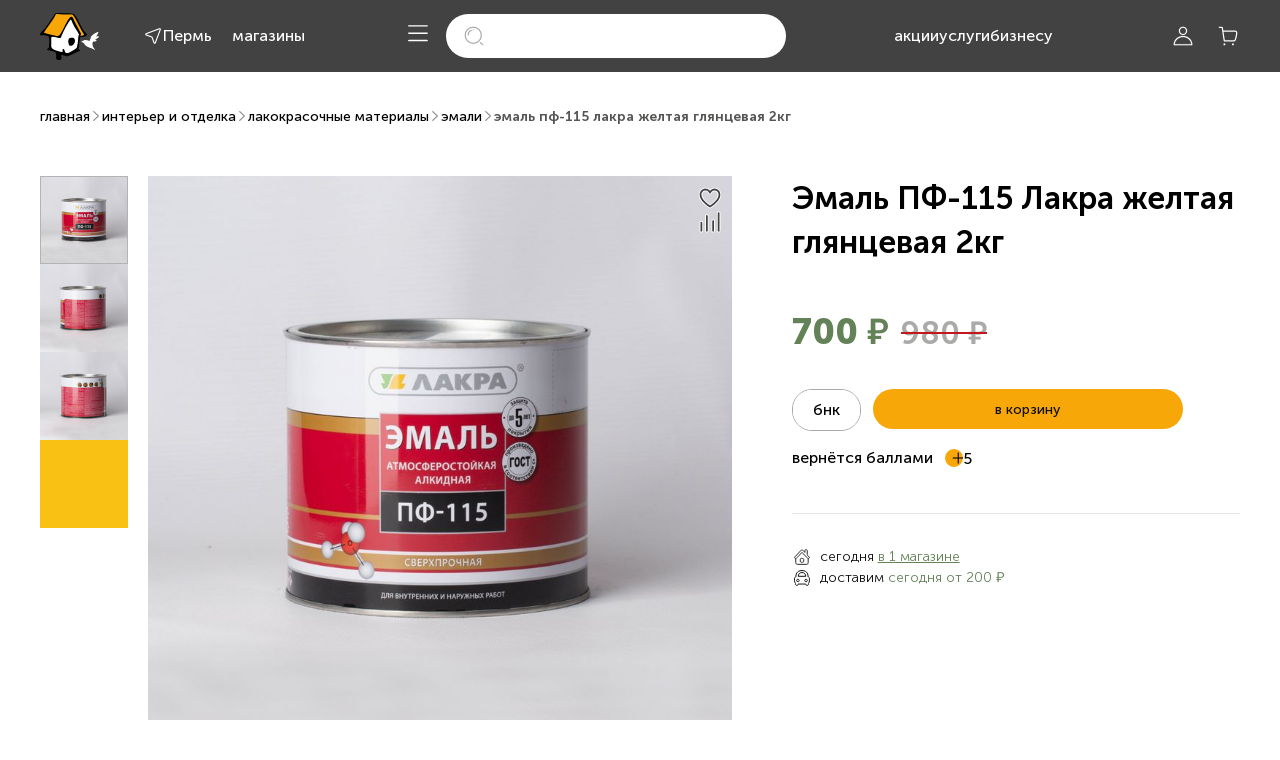

--- FILE ---
content_type: text/html; charset=utf-8
request_url: https://sdvor.com/perm/product/emal-pf-115-lakra-zheltaja-gljantsevaja-2kg-1492
body_size: 37150
content:
<!DOCTYPE html><html lang="ru"><head>
    <link rel="preconnect" href="https://fonts.gstatic.com" crossorigin="">
    <style>@font-face{font-family:'Nunito Sans';font-style:normal;font-weight:400;font-stretch:100%;font-display:swap;src:url(https://fonts.gstatic.com/s/nunitosans/v19/pe0TMImSLYBIv1o4X1M8ce2xCx3yop4tQpF_MeTm0lfGWVpNn64CL7U8upHZIbMV51Q42ptCp7t4R-tCKQ.woff2) format('woff2');unicode-range:U+0460-052F, U+1C80-1C8A, U+20B4, U+2DE0-2DFF, U+A640-A69F, U+FE2E-FE2F;}@font-face{font-family:'Nunito Sans';font-style:normal;font-weight:400;font-stretch:100%;font-display:swap;src:url(https://fonts.gstatic.com/s/nunitosans/v19/pe0TMImSLYBIv1o4X1M8ce2xCx3yop4tQpF_MeTm0lfGWVpNn64CL7U8upHZIbMV51Q42ptCp7txR-tCKQ.woff2) format('woff2');unicode-range:U+0301, U+0400-045F, U+0490-0491, U+04B0-04B1, U+2116;}@font-face{font-family:'Nunito Sans';font-style:normal;font-weight:400;font-stretch:100%;font-display:swap;src:url(https://fonts.gstatic.com/s/nunitosans/v19/pe0TMImSLYBIv1o4X1M8ce2xCx3yop4tQpF_MeTm0lfGWVpNn64CL7U8upHZIbMV51Q42ptCp7t6R-tCKQ.woff2) format('woff2');unicode-range:U+0102-0103, U+0110-0111, U+0128-0129, U+0168-0169, U+01A0-01A1, U+01AF-01B0, U+0300-0301, U+0303-0304, U+0308-0309, U+0323, U+0329, U+1EA0-1EF9, U+20AB;}@font-face{font-family:'Nunito Sans';font-style:normal;font-weight:400;font-stretch:100%;font-display:swap;src:url(https://fonts.gstatic.com/s/nunitosans/v19/pe0TMImSLYBIv1o4X1M8ce2xCx3yop4tQpF_MeTm0lfGWVpNn64CL7U8upHZIbMV51Q42ptCp7t7R-tCKQ.woff2) format('woff2');unicode-range:U+0100-02BA, U+02BD-02C5, U+02C7-02CC, U+02CE-02D7, U+02DD-02FF, U+0304, U+0308, U+0329, U+1D00-1DBF, U+1E00-1E9F, U+1EF2-1EFF, U+2020, U+20A0-20AB, U+20AD-20C0, U+2113, U+2C60-2C7F, U+A720-A7FF;}@font-face{font-family:'Nunito Sans';font-style:normal;font-weight:400;font-stretch:100%;font-display:swap;src:url(https://fonts.gstatic.com/s/nunitosans/v19/pe0TMImSLYBIv1o4X1M8ce2xCx3yop4tQpF_MeTm0lfGWVpNn64CL7U8upHZIbMV51Q42ptCp7t1R-s.woff2) format('woff2');unicode-range:U+0000-00FF, U+0131, U+0152-0153, U+02BB-02BC, U+02C6, U+02DA, U+02DC, U+0304, U+0308, U+0329, U+2000-206F, U+20AC, U+2122, U+2191, U+2193, U+2212, U+2215, U+FEFF, U+FFFD;}@font-face{font-family:'Nunito Sans';font-style:normal;font-weight:600;font-stretch:100%;font-display:swap;src:url(https://fonts.gstatic.com/s/nunitosans/v19/pe0TMImSLYBIv1o4X1M8ce2xCx3yop4tQpF_MeTm0lfGWVpNn64CL7U8upHZIbMV51Q42ptCp7t4R-tCKQ.woff2) format('woff2');unicode-range:U+0460-052F, U+1C80-1C8A, U+20B4, U+2DE0-2DFF, U+A640-A69F, U+FE2E-FE2F;}@font-face{font-family:'Nunito Sans';font-style:normal;font-weight:600;font-stretch:100%;font-display:swap;src:url(https://fonts.gstatic.com/s/nunitosans/v19/pe0TMImSLYBIv1o4X1M8ce2xCx3yop4tQpF_MeTm0lfGWVpNn64CL7U8upHZIbMV51Q42ptCp7txR-tCKQ.woff2) format('woff2');unicode-range:U+0301, U+0400-045F, U+0490-0491, U+04B0-04B1, U+2116;}@font-face{font-family:'Nunito Sans';font-style:normal;font-weight:600;font-stretch:100%;font-display:swap;src:url(https://fonts.gstatic.com/s/nunitosans/v19/pe0TMImSLYBIv1o4X1M8ce2xCx3yop4tQpF_MeTm0lfGWVpNn64CL7U8upHZIbMV51Q42ptCp7t6R-tCKQ.woff2) format('woff2');unicode-range:U+0102-0103, U+0110-0111, U+0128-0129, U+0168-0169, U+01A0-01A1, U+01AF-01B0, U+0300-0301, U+0303-0304, U+0308-0309, U+0323, U+0329, U+1EA0-1EF9, U+20AB;}@font-face{font-family:'Nunito Sans';font-style:normal;font-weight:600;font-stretch:100%;font-display:swap;src:url(https://fonts.gstatic.com/s/nunitosans/v19/pe0TMImSLYBIv1o4X1M8ce2xCx3yop4tQpF_MeTm0lfGWVpNn64CL7U8upHZIbMV51Q42ptCp7t7R-tCKQ.woff2) format('woff2');unicode-range:U+0100-02BA, U+02BD-02C5, U+02C7-02CC, U+02CE-02D7, U+02DD-02FF, U+0304, U+0308, U+0329, U+1D00-1DBF, U+1E00-1E9F, U+1EF2-1EFF, U+2020, U+20A0-20AB, U+20AD-20C0, U+2113, U+2C60-2C7F, U+A720-A7FF;}@font-face{font-family:'Nunito Sans';font-style:normal;font-weight:600;font-stretch:100%;font-display:swap;src:url(https://fonts.gstatic.com/s/nunitosans/v19/pe0TMImSLYBIv1o4X1M8ce2xCx3yop4tQpF_MeTm0lfGWVpNn64CL7U8upHZIbMV51Q42ptCp7t1R-s.woff2) format('woff2');unicode-range:U+0000-00FF, U+0131, U+0152-0153, U+02BB-02BC, U+02C6, U+02DA, U+02DC, U+0304, U+0308, U+0329, U+2000-206F, U+20AC, U+2122, U+2191, U+2193, U+2212, U+2215, U+FEFF, U+FFFD;}@font-face{font-family:'Nunito Sans';font-style:normal;font-weight:700;font-stretch:100%;font-display:swap;src:url(https://fonts.gstatic.com/s/nunitosans/v19/pe0TMImSLYBIv1o4X1M8ce2xCx3yop4tQpF_MeTm0lfGWVpNn64CL7U8upHZIbMV51Q42ptCp7t4R-tCKQ.woff2) format('woff2');unicode-range:U+0460-052F, U+1C80-1C8A, U+20B4, U+2DE0-2DFF, U+A640-A69F, U+FE2E-FE2F;}@font-face{font-family:'Nunito Sans';font-style:normal;font-weight:700;font-stretch:100%;font-display:swap;src:url(https://fonts.gstatic.com/s/nunitosans/v19/pe0TMImSLYBIv1o4X1M8ce2xCx3yop4tQpF_MeTm0lfGWVpNn64CL7U8upHZIbMV51Q42ptCp7txR-tCKQ.woff2) format('woff2');unicode-range:U+0301, U+0400-045F, U+0490-0491, U+04B0-04B1, U+2116;}@font-face{font-family:'Nunito Sans';font-style:normal;font-weight:700;font-stretch:100%;font-display:swap;src:url(https://fonts.gstatic.com/s/nunitosans/v19/pe0TMImSLYBIv1o4X1M8ce2xCx3yop4tQpF_MeTm0lfGWVpNn64CL7U8upHZIbMV51Q42ptCp7t6R-tCKQ.woff2) format('woff2');unicode-range:U+0102-0103, U+0110-0111, U+0128-0129, U+0168-0169, U+01A0-01A1, U+01AF-01B0, U+0300-0301, U+0303-0304, U+0308-0309, U+0323, U+0329, U+1EA0-1EF9, U+20AB;}@font-face{font-family:'Nunito Sans';font-style:normal;font-weight:700;font-stretch:100%;font-display:swap;src:url(https://fonts.gstatic.com/s/nunitosans/v19/pe0TMImSLYBIv1o4X1M8ce2xCx3yop4tQpF_MeTm0lfGWVpNn64CL7U8upHZIbMV51Q42ptCp7t7R-tCKQ.woff2) format('woff2');unicode-range:U+0100-02BA, U+02BD-02C5, U+02C7-02CC, U+02CE-02D7, U+02DD-02FF, U+0304, U+0308, U+0329, U+1D00-1DBF, U+1E00-1E9F, U+1EF2-1EFF, U+2020, U+20A0-20AB, U+20AD-20C0, U+2113, U+2C60-2C7F, U+A720-A7FF;}@font-face{font-family:'Nunito Sans';font-style:normal;font-weight:700;font-stretch:100%;font-display:swap;src:url(https://fonts.gstatic.com/s/nunitosans/v19/pe0TMImSLYBIv1o4X1M8ce2xCx3yop4tQpF_MeTm0lfGWVpNn64CL7U8upHZIbMV51Q42ptCp7t1R-s.woff2) format('woff2');unicode-range:U+0000-00FF, U+0131, U+0152-0153, U+02BB-02BC, U+02C6, U+02DA, U+02DC, U+0304, U+0308, U+0329, U+2000-206F, U+20AC, U+2122, U+2191, U+2193, U+2212, U+2215, U+FEFF, U+FFFD;}</style>
    <meta charset="utf-8">
    <title>Эмаль ПФ-115 Лакра желтая глянцевая 2кг | Интерьер и отделка</title>
    <base href="/">
    <link rel="icon" href="favicon.svg">
    <link rel="manifest" href="manifest.webmanifest">
    <link rel="apple-touch-icon" href="apple-touch-icon.png">
    <meta name="theme-color" content="#ffffff">
    <meta name="apple-mobile-web-app-status-bar-style" content="default">
    <meta name="apple-mobile-web-app-title" content="Стройдвор">
    <meta name="viewport" content="width=device-width, initial-scale=1.0, maximum-scale=1.0, user-scalable=no">
    <meta name="occ-backend-base-url" content="OCC_BACKEND_BASE_URL_VALUE">
    <meta name="media-backend-base-url" content="MEDIA_BACKEND_BASE_URL_VALUE">
    <meta property="og:type" content="website">
    <meta property="og:locale" content="ru_RU">
    <meta property="og:site_name" content="Строительный двор">
    <meta property="og:title" content="Эмаль ПФ-115 Лакра желтая глянцевая 2кг | Интерьер и отделка">
    <meta property="og:description" content="Эмаль ПФ-115 Лакра желтая глянцевая 2кг: купить с доставкой в интернет-магазине «Строительный Двор» — помощь в подборе строительных материалов, специальные цены для строителей. Возврат без чека в любом нашем магазине.">
    <meta property="og:url" content="https://sdvor.com/perm/product/emal-pf-115-lakra-zheltaja-gljantsevaja-2kg-1492">
    <meta property="og:image" content="https://cdn-products.sdvor.com/images/sdvor-catalog/800x800/0/1492.jpg?t=1625043221366">
    <meta name="yandex-verification" content="d587f340de7a0536">
    <meta name="google-site-verification" content="9Rl3HdWVa9CkvgKiHDoq-KUHd-gKbvFTR6__XZdES8U">
  <link rel="stylesheet" href="https://cdn.sdvor.com/front/styles.270083d882e66c85.css"><script type="text/javascript">
    var rrPartnerId = '5f196e2d97a52518109b1694';
    var rrApi = {};
    var rrApiOnReady = rrApiOnReady || [];
    rrApi.addToBasket =
      rrApi.order =
      rrApi.categoryView =
      rrApi.view =
      rrApi.recomMouseDown =
      rrApi.recomAddToCart =
      function () {};
    (function (d) {
      var ref = d.getElementsByTagName('script')[0];
      var apiJs,
        apiJsId = 'rrApi-jssdk';
      if (d.getElementById(apiJsId)) return;
      apiJs = d.createElement('script');
      apiJs.id = apiJsId;
      apiJs.async = true;
      apiJs.src = '//cdn.retailrocket.ru/content/javascript/tracking.js';
      ref.parentNode.insertBefore(apiJs, ref);
    })(document);
  </script><style ng-app-id="sdvor-app">@charset "UTF-8";.tooltip-inner[_ngcontent-sdvor-app-c3204402367]{padding:0;box-shadow:0 .55px 3.74px #4142441a;border-radius:3px}@keyframes _ngcontent-sdvor-app-c3204402367_blink{0%{opacity:1}to{opacity:.2}}@keyframes _ngcontent-sdvor-app-c3204402367_wave{0%{left:0}to{left:100%}}[_nghost-sdvor-app-c3204402367]{min-height:100vh;display:flex;flex-direction:column;justify-content:space-between}@media (max-width: 767.98px){[_nghost-sdvor-app-c3204402367]{min-height:calc(100vh - var(--sd-tab-bar-height))}}main[_ngcontent-sdvor-app-c3204402367]{display:flex;flex-direction:column;background-color:#fff;flex-grow:1}@media (max-width: 767.98px){main[_ngcontent-sdvor-app-c3204402367]{padding-top:calc(20px + var(--sd-searchbox-height))}}main.hide-search-mobile-only[_ngcontent-sdvor-app-c3204402367]{padding-top:0}.cookies-container[_ngcontent-sdvor-app-c3204402367]{position:fixed;left:0;bottom:var(--sd-tab-bar-height);z-index:18}@media (min-width: 768px){.cookies-container[_ngcontent-sdvor-app-c3204402367]{bottom:30px}}.fixed-container[_ngcontent-sdvor-app-c3204402367]{height:0;position:fixed;right:0;bottom:0;z-index:4;transform:translateY(calc(-2.45 * var(--sd-tab-bar-height)))}@media (min-width: 768px){.fixed-container[_ngcontent-sdvor-app-c3204402367]{transform:translateY(calc(-2 * var(--sd-tab-bar-height)));position:sticky}}.fixed-container-inner[_ngcontent-sdvor-app-c3204402367]{display:flex;flex-direction:column;align-items:flex-end;pointer-events:none}.fixed-container-inner[_ngcontent-sdvor-app-c3204402367]     .scroll-to-top, .fixed-container-inner[_ngcontent-sdvor-app-c3204402367]   sd-talk-me[_ngcontent-sdvor-app-c3204402367]{pointer-events:all}</style><style ng-app-id="sdvor-app">@charset "UTF-8";.tooltip-inner[_ngcontent-sdvor-app-c3040447538]{padding:0;box-shadow:0 .55px 3.74px #4142441a;border-radius:3px}@keyframes _ngcontent-sdvor-app-c3040447538_blink{0%{opacity:1}to{opacity:.2}}@keyframes _ngcontent-sdvor-app-c3040447538_wave{0%{left:0}to{left:100%}}a[_ngcontent-sdvor-app-c3040447538]{font-family:var(--sd-text-font-family);font-style:normal;font-weight:500;font-size:16px;line-height:150%}.logo[_ngcontent-sdvor-app-c3040447538]{grid-area:logo}.city[_ngcontent-sdvor-app-c3040447538]{grid-area:city}.contacts[_ngcontent-sdvor-app-c3040447538]{grid-area:contacts}.phone[_ngcontent-sdvor-app-c3040447538]{grid-area:phone}.catalog-button[_ngcontent-sdvor-app-c3040447538]{grid-area:catalog-button}.account-button[_ngcontent-sdvor-app-c3040447538]{grid-area:account-button}.cart-button[_ngcontent-sdvor-app-c3040447538]{grid-area:cart-button}.links[_ngcontent-sdvor-app-c3040447538]{grid-area:links}.search-box[_ngcontent-sdvor-app-c3040447538]{grid-area:search-box}[_nghost-sdvor-app-c3040447538]{font-family:var(--sd-text-font-family);z-index:9}[_nghost-sdvor-app-c3040447538]   .header[_ngcontent-sdvor-app-c3040447538]{background-color:#303030cc;position:fixed;top:0;right:0;left:0}[_nghost-sdvor-app-c3040447538]   .cross[_ngcontent-sdvor-app-c3040447538]{display:flex;align-items:center}[_nghost-sdvor-app-c3040447538]   .cross[_ngcontent-sdvor-app-c3040447538]   sd-icon[_ngcontent-sdvor-app-c3040447538]{color:#fff}[_nghost-sdvor-app-c3040447538]   .cross[_ngcontent-sdvor-app-c3040447538]   sd-icon[_ngcontent-sdvor-app-c3040447538]:hover{cursor:pointer;color:#f7a707}.default-header[_nghost-sdvor-app-c3040447538]   .header[_ngcontent-sdvor-app-c3040447538], .default-header   [_nghost-sdvor-app-c3040447538]   .header[_ngcontent-sdvor-app-c3040447538]{background-color:#424242}@media (max-width: 1023.98px){.contacts-page[_nghost-sdvor-app-c3040447538], .contacts-page   [_nghost-sdvor-app-c3040447538]{display:none}}.header-container[_ngcontent-sdvor-app-c3040447538]{display:grid;grid-template-columns:1fr 1fr;height:var(--sd-header-height)}@media (min-width: 1024px){.header-container[_ngcontent-sdvor-app-c3040447538]{grid-template-columns:1fr auto 1fr}}.header-container[_ngcontent-sdvor-app-c3040447538]   .header-left-side[_ngcontent-sdvor-app-c3040447538]{display:grid;grid-template-areas:"logo . city . contacts";grid-auto-columns:max-content 24px max-content 20px max-content}.header-container[_ngcontent-sdvor-app-c3040447538]   .header-left-side[_ngcontent-sdvor-app-c3040447538]   .logo[_ngcontent-sdvor-app-c3040447538], .header-container[_ngcontent-sdvor-app-c3040447538]   .header-left-side[_ngcontent-sdvor-app-c3040447538]   .city[_ngcontent-sdvor-app-c3040447538], .header-container[_ngcontent-sdvor-app-c3040447538]   .header-left-side[_ngcontent-sdvor-app-c3040447538]   .contacts[_ngcontent-sdvor-app-c3040447538]{display:flex!important}.header-container[_ngcontent-sdvor-app-c3040447538]   .header-left-side[_ngcontent-sdvor-app-c3040447538]   .phone[_ngcontent-sdvor-app-c3040447538], .header-container[_ngcontent-sdvor-app-c3040447538]   .header-left-side[_ngcontent-sdvor-app-c3040447538]   .catalog-button[_ngcontent-sdvor-app-c3040447538], .header-container[_ngcontent-sdvor-app-c3040447538]   .header-left-side[_ngcontent-sdvor-app-c3040447538]   .account-button[_ngcontent-sdvor-app-c3040447538], .header-container[_ngcontent-sdvor-app-c3040447538]   .header-left-side[_ngcontent-sdvor-app-c3040447538]   .cart-button[_ngcontent-sdvor-app-c3040447538], .header-container[_ngcontent-sdvor-app-c3040447538]   .header-left-side[_ngcontent-sdvor-app-c3040447538]   .links[_ngcontent-sdvor-app-c3040447538], .header-container[_ngcontent-sdvor-app-c3040447538]   .header-left-side[_ngcontent-sdvor-app-c3040447538]   .search-box[_ngcontent-sdvor-app-c3040447538]{display:none!important}.header-container[_ngcontent-sdvor-app-c3040447538]   .header-left-side[_ngcontent-sdvor-app-c3040447538]   .contacts[_ngcontent-sdvor-app-c3040447538]{align-items:center}@media (min-width: 1024px){.header-container[_ngcontent-sdvor-app-c3040447538]   .header-left-side[_ngcontent-sdvor-app-c3040447538]{grid-auto-columns:max-content 28px max-content 20px max-content}}@media (min-width: 1280px){.header-container[_ngcontent-sdvor-app-c3040447538]   .header-left-side[_ngcontent-sdvor-app-c3040447538]{grid-auto-columns:max-content 44px max-content 20px max-content}}@media (min-width: 1440px){.header-container[_ngcontent-sdvor-app-c3040447538]   .header-left-side[_ngcontent-sdvor-app-c3040447538]{grid-auto-columns:max-content 56px max-content 20px max-content}}.header-container[_ngcontent-sdvor-app-c3040447538]   .header-center-side[_ngcontent-sdvor-app-c3040447538]{display:none}@media (min-width: 1024px){.header-container[_ngcontent-sdvor-app-c3040447538]   .header-center-side[_ngcontent-sdvor-app-c3040447538]{display:grid}.header-container[_ngcontent-sdvor-app-c3040447538]   .header-center-side[_ngcontent-sdvor-app-c3040447538]   .toggle-catalog[_ngcontent-sdvor-app-c3040447538], .header-container[_ngcontent-sdvor-app-c3040447538]   .header-center-side[_ngcontent-sdvor-app-c3040447538]   .search-box[_ngcontent-sdvor-app-c3040447538]{display:none}.header-container[_ngcontent-sdvor-app-c3040447538]   .header-center-side[_ngcontent-sdvor-app-c3040447538]   .links[_ngcontent-sdvor-app-c3040447538]{display:flex}}.header-container[_ngcontent-sdvor-app-c3040447538]   .header-right-side[_ngcontent-sdvor-app-c3040447538]{display:flex;flex-direction:row;align-items:center;justify-content:space-between}@media (min-width: 1024px){.header-container[_ngcontent-sdvor-app-c3040447538]   .header-right-side[_ngcontent-sdvor-app-c3040447538]{justify-content:end}}.header-container[_ngcontent-sdvor-app-c3040447538]   .header-right-side-group-item[_ngcontent-sdvor-app-c3040447538]{display:flex;flex-direction:row;justify-content:flex-end;align-items:center}.header-container[_ngcontent-sdvor-app-c3040447538]   .header-right-side-group-item[_ngcontent-sdvor-app-c3040447538]   .account-button[_ngcontent-sdvor-app-c3040447538], .header-container[_ngcontent-sdvor-app-c3040447538]   .header-right-side-group-item[_ngcontent-sdvor-app-c3040447538]   .cart-button[_ngcontent-sdvor-app-c3040447538], .header-container[_ngcontent-sdvor-app-c3040447538]   .header-right-side-group-item[_ngcontent-sdvor-app-c3040447538]   .toggle-mobile[_ngcontent-sdvor-app-c3040447538]{align-items:center}.header-container[_ngcontent-sdvor-app-c3040447538]   .header-right-side-group-item[_ngcontent-sdvor-app-c3040447538]   .account-button[_ngcontent-sdvor-app-c3040447538], .header-container[_ngcontent-sdvor-app-c3040447538]   .header-right-side-group-item[_ngcontent-sdvor-app-c3040447538]   .toggle-mobile[_ngcontent-sdvor-app-c3040447538]{margin-right:3px}@media (min-width: 1024px){.header-container[_ngcontent-sdvor-app-c3040447538]   .header-right-side-group-item[_ngcontent-sdvor-app-c3040447538]   .phone[_ngcontent-sdvor-app-c3040447538]{padding-right:66px}}@media (min-width: 1280px){.header-container[_ngcontent-sdvor-app-c3040447538]   .header-right-side-group-item[_ngcontent-sdvor-app-c3040447538]   .phone[_ngcontent-sdvor-app-c3040447538]{padding-right:138px}}@media (min-width: 1440px){.header-container[_ngcontent-sdvor-app-c3040447538]   .header-right-side-group-item[_ngcontent-sdvor-app-c3040447538]   .phone[_ngcontent-sdvor-app-c3040447538]{padding-right:260px}}@media (min-width: 1280px){.default-header[_nghost-sdvor-app-c3040447538]   .header-container[_ngcontent-sdvor-app-c3040447538], .default-header   [_nghost-sdvor-app-c3040447538]   .header-container[_ngcontent-sdvor-app-c3040447538]{grid-template-columns:max-content 1fr max-content}}@media (min-width: 1024px){.header-container   .default-header[_nghost-sdvor-app-c3040447538]   .header-center-side[_ngcontent-sdvor-app-c3040447538], .default-header   [_nghost-sdvor-app-c3040447538]   .header-center-side[_ngcontent-sdvor-app-c3040447538]{display:flex;flex-direction:row;justify-content:center;align-items:center}.header-container   .default-header[_nghost-sdvor-app-c3040447538]   .header-center-side[_ngcontent-sdvor-app-c3040447538]   .links[_ngcontent-sdvor-app-c3040447538], .default-header   [_nghost-sdvor-app-c3040447538]   .header-center-side[_ngcontent-sdvor-app-c3040447538]   .links[_ngcontent-sdvor-app-c3040447538]{display:none}.header-container   .default-header[_nghost-sdvor-app-c3040447538]   .header-center-side[_ngcontent-sdvor-app-c3040447538]   .toggle-catalog[_ngcontent-sdvor-app-c3040447538], .default-header   [_nghost-sdvor-app-c3040447538]   .header-center-side[_ngcontent-sdvor-app-c3040447538]   .toggle-catalog[_ngcontent-sdvor-app-c3040447538], .header-container   .default-header[_nghost-sdvor-app-c3040447538]   .header-center-side[_ngcontent-sdvor-app-c3040447538]   .search-box[_ngcontent-sdvor-app-c3040447538], .default-header   [_nghost-sdvor-app-c3040447538]   .header-center-side[_ngcontent-sdvor-app-c3040447538]   .search-box[_ngcontent-sdvor-app-c3040447538]{display:block}.header-container   .default-header[_nghost-sdvor-app-c3040447538]   .header-center-side[_ngcontent-sdvor-app-c3040447538]   .search-box[_ngcontent-sdvor-app-c3040447538], .default-header   [_nghost-sdvor-app-c3040447538]   .header-center-side[_ngcontent-sdvor-app-c3040447538]   .search-box[_ngcontent-sdvor-app-c3040447538]{max-width:270px;width:100%}.header-container   .default-header[_nghost-sdvor-app-c3040447538]   .header-center-side[_ngcontent-sdvor-app-c3040447538]   .toggle-catalog[_ngcontent-sdvor-app-c3040447538], .default-header   [_nghost-sdvor-app-c3040447538]   .header-center-side[_ngcontent-sdvor-app-c3040447538]   .toggle-catalog[_ngcontent-sdvor-app-c3040447538]{margin-right:16px}}@media (min-width: 1280px){.header-container   .default-header[_nghost-sdvor-app-c3040447538]   .header-center-side[_ngcontent-sdvor-app-c3040447538]   .search-box[_ngcontent-sdvor-app-c3040447538], .default-header   [_nghost-sdvor-app-c3040447538]   .header-center-side[_ngcontent-sdvor-app-c3040447538]   .search-box[_ngcontent-sdvor-app-c3040447538]{max-width:340px;width:100%;margin-right:108px}.header-container   .default-header[_nghost-sdvor-app-c3040447538]   .header-center-side[_ngcontent-sdvor-app-c3040447538]   .links[_ngcontent-sdvor-app-c3040447538], .default-header   [_nghost-sdvor-app-c3040447538]   .header-center-side[_ngcontent-sdvor-app-c3040447538]   .links[_ngcontent-sdvor-app-c3040447538]{display:flex}}@media (min-width: 1440px){.header-container   .default-header[_nghost-sdvor-app-c3040447538]   .header-center-side[_ngcontent-sdvor-app-c3040447538]   .search-box[_ngcontent-sdvor-app-c3040447538], .default-header   [_nghost-sdvor-app-c3040447538]   .header-center-side[_ngcontent-sdvor-app-c3040447538]   .search-box[_ngcontent-sdvor-app-c3040447538]{max-width:300px;margin-right:45px}}@media (min-width: 1700px){.header-container   .default-header[_nghost-sdvor-app-c3040447538]   .header-center-side[_ngcontent-sdvor-app-c3040447538]   .search-box[_ngcontent-sdvor-app-c3040447538], .default-header   [_nghost-sdvor-app-c3040447538]   .header-center-side[_ngcontent-sdvor-app-c3040447538]   .search-box[_ngcontent-sdvor-app-c3040447538]{max-width:400px;margin-right:110px}}@media (min-width: 1280px){.header-container   .default-header[_nghost-sdvor-app-c3040447538]   .header-right-side[_ngcontent-sdvor-app-c3040447538]   .phone[_ngcontent-sdvor-app-c3040447538], .default-header   [_nghost-sdvor-app-c3040447538]   .header-right-side[_ngcontent-sdvor-app-c3040447538]   .phone[_ngcontent-sdvor-app-c3040447538]{display:none}}@media (min-width: 1440px){.header-container   .default-header[_nghost-sdvor-app-c3040447538]   .header-right-side[_ngcontent-sdvor-app-c3040447538]   .phone[_ngcontent-sdvor-app-c3040447538], .default-header   [_nghost-sdvor-app-c3040447538]   .header-right-side[_ngcontent-sdvor-app-c3040447538]   .phone[_ngcontent-sdvor-app-c3040447538]{display:block;padding-right:70px}}@media (min-width: 1700px){.header-container   .default-header[_nghost-sdvor-app-c3040447538]   .header-right-side[_ngcontent-sdvor-app-c3040447538]   .phone[_ngcontent-sdvor-app-c3040447538], .default-header   [_nghost-sdvor-app-c3040447538]   .header-right-side[_ngcontent-sdvor-app-c3040447538]   .phone[_ngcontent-sdvor-app-c3040447538]{padding-right:130px}}.logo[_ngcontent-sdvor-app-c3040447538]{height:36px}@media (min-width: 1024px){.logo[_ngcontent-sdvor-app-c3040447538]{height:47px}}.phone[_ngcontent-sdvor-app-c3040447538], .links[_ngcontent-sdvor-app-c3040447538]{justify-content:center}</style><style ng-app-id="sdvor-app">img[_ngcontent-sdvor-app-c2398702799]{max-height:100%;cursor:pointer}</style><style ng-app-id="sdvor-app">@charset "UTF-8";.tooltip-inner[_ngcontent-sdvor-app-c3593870276]{padding:0;box-shadow:0 .55px 3.74px #4142441a;border-radius:3px}@keyframes _ngcontent-sdvor-app-c3593870276_blink{0%{opacity:1}to{opacity:.2}}@keyframes _ngcontent-sdvor-app-c3593870276_wave{0%{left:0}to{left:100%}}[_nghost-sdvor-app-c3593870276]{height:100%;position:relative}.current-city[_ngcontent-sdvor-app-c3593870276]{width:max-content}.city-selector[_nghost-sdvor-app-c3593870276]{display:flex;align-items:center;justify-content:center}.city-selector[_nghost-sdvor-app-c3593870276]:hover{color:var(--sd-link-color-hover)}.city-selector[_ngcontent-sdvor-app-c3593870276]   .button[_ngcontent-sdvor-app-c3593870276]{padding:0;border:none;-webkit-appearance:none;appearance:none;background-color:transparent;font-weight:unset;display:inline-flex;align-items:center;justify-content:center;-moz-column-gap:8px;column-gap:8px;text-align:left}.city-selector[_ngcontent-sdvor-app-c3593870276]   .button[_ngcontent-sdvor-app-c3593870276]:disabled{pointer-events:none}ui-mobile-current-city[_nghost-sdvor-app-c3593870276]   sd-city-defined-confirmation[_ngcontent-sdvor-app-c3593870276], ui-mobile-current-city   [_nghost-sdvor-app-c3593870276]   sd-city-defined-confirmation[_ngcontent-sdvor-app-c3593870276]{display:none}sd-shop-mobile[_nghost-sdvor-app-c3593870276]   sd-city-defined-confirmation[_ngcontent-sdvor-app-c3593870276], sd-shop-mobile   [_nghost-sdvor-app-c3593870276]   sd-city-defined-confirmation[_ngcontent-sdvor-app-c3593870276]{display:none}sd-shop-mobile[_nghost-sdvor-app-c3593870276]   button[_ngcontent-sdvor-app-c3593870276], sd-shop-mobile   [_nghost-sdvor-app-c3593870276]   button[_ngcontent-sdvor-app-c3593870276]{color:#11100f}sd-mobile-menu[_nghost-sdvor-app-c3593870276]   sd-city-defined-confirmation[_ngcontent-sdvor-app-c3593870276], sd-mobile-menu   [_nghost-sdvor-app-c3593870276]   sd-city-defined-confirmation[_ngcontent-sdvor-app-c3593870276]{display:none}sd-mobile-menu[_nghost-sdvor-app-c3593870276]   button[_ngcontent-sdvor-app-c3593870276], sd-mobile-menu   [_nghost-sdvor-app-c3593870276]   button[_ngcontent-sdvor-app-c3593870276]{color:#11100f}</style><style ng-app-id="sdvor-app">[_nghost-sdvor-app-c2907844928]{width:100%;display:block}</style><style ng-app-id="sdvor-app">a[_ngcontent-sdvor-app-c3568196443]{white-space:nowrap}</style><style ng-app-id="sdvor-app">@charset "UTF-8";.tooltip-inner[_ngcontent-sdvor-app-c1603874983]{padding:0;box-shadow:0 .55px 3.74px #4142441a;border-radius:3px}@keyframes _ngcontent-sdvor-app-c1603874983_blink{0%{opacity:1}to{opacity:.2}}@keyframes _ngcontent-sdvor-app-c1603874983_wave{0%{left:0}to{left:100%}}[_nghost-sdvor-app-c1603874983]{display:block;height:100%;position:relative}.show[_ngcontent-sdvor-app-c1603874983]   button[_ngcontent-sdvor-app-c1603874983]{color:#f7a707}.dropdown[_ngcontent-sdvor-app-c1603874983]{z-index:1}.dropdown-toggle[_ngcontent-sdvor-app-c1603874983]{white-space:unset!important}.dropdown-toggle[_ngcontent-sdvor-app-c1603874983]:after, .dropdown-toggle[_ngcontent-sdvor-app-c1603874983]:before{display:none}.dropdown-menu[_ngcontent-sdvor-app-c1603874983]{padding:0!important;top:22px!important;border-radius:0 0 5px 5px;box-shadow:0 -2px 15px #4142441a}.profile-button[_ngcontent-sdvor-app-c1603874983]{gap:4px;display:flex;flex-direction:row;justify-content:center;align-items:center;width:60px}.name[_ngcontent-sdvor-app-c1603874983]{margin-bottom:-20px;line-height:16px;max-width:100%;overflow-x:hidden}.text-eclipse[_ngcontent-sdvor-app-c1603874983]{background:linear-gradient(to right,#fff 50%,#0000);-webkit-background-clip:text;color:transparent;white-space:nowrap}.tooltip-content[_ngcontent-sdvor-app-c1603874983]{padding:8px 12px;white-space:nowrap}</style><style ng-app-id="sdvor-app">@charset "UTF-8";.tooltip-inner[_ngcontent-sdvor-app-c999396330]{padding:0;box-shadow:0 .55px 3.74px #4142441a;border-radius:3px}@keyframes _ngcontent-sdvor-app-c999396330_blink{0%{opacity:1}to{opacity:.2}}@keyframes _ngcontent-sdvor-app-c999396330_wave{0%{left:0}to{left:100%}}.cart-badge[_ngcontent-sdvor-app-c999396330]{height:16px;border-radius:8px;position:absolute;top:-2px;right:0;transform:translate(50%);background-color:#f7a707;color:#424242;padding:2px 5px;line-height:120%}</style><style ng-app-id="sdvor-app">@charset "UTF-8";.tooltip-inner[_ngcontent-sdvor-app-c239401899]{padding:0;box-shadow:0 .55px 3.74px #4142441a;border-radius:3px}@keyframes _ngcontent-sdvor-app-c239401899_blink{0%{opacity:1}to{opacity:.2}}@keyframes _ngcontent-sdvor-app-c239401899_wave{0%{left:0}to{left:100%}}.search-form-modal[_ngcontent-sdvor-app-c239401899]   .search-input[_ngcontent-sdvor-app-c239401899]{font-family:var(--sd-text-font-family);font-style:normal;font-weight:700;font-size:20px;line-height:120%}.search-form-default[_ngcontent-sdvor-app-c239401899]   .search-input[_ngcontent-sdvor-app-c239401899]{font-family:var(--sd-text-font-family);font-style:normal;font-weight:500;font-size:16px;line-height:150%}.search-form-default[_ngcontent-sdvor-app-c239401899]   .search-results-section[_ngcontent-sdvor-app-c239401899], .search-form-modal[_ngcontent-sdvor-app-c239401899]   .search-results-section[_ngcontent-sdvor-app-c239401899]{font-family:var(--sd-text-font-family);font-style:normal;font-weight:300;font-size:16px;line-height:150%}[_nghost-sdvor-app-c239401899]{width:100%;display:block}.search-form[_ngcontent-sdvor-app-c239401899]{display:block;position:relative;width:100%}.search-form-default[_ngcontent-sdvor-app-c239401899]   .search-input-wrapper[_ngcontent-sdvor-app-c239401899]{position:relative;display:flex}.search-form-default[_ngcontent-sdvor-app-c239401899]   .search-input-wrapper[_ngcontent-sdvor-app-c239401899]   .search-input-right-unfocus[_ngcontent-sdvor-app-c239401899]{z-index:3;position:absolute;top:50%;transform:translateY(-50%);right:20px;display:flex;align-items:center;justify-content:center;width:max-content;height:max-content}.search-form-default[_ngcontent-sdvor-app-c239401899]   .search-input-wrapper[_ngcontent-sdvor-app-c239401899]   .search-input-right-unfocus[_ngcontent-sdvor-app-c239401899]   a[_ngcontent-sdvor-app-c239401899]{display:block}.search-form-default[_ngcontent-sdvor-app-c239401899]   .search-input[_ngcontent-sdvor-app-c239401899]{width:100%;height:44px;z-index:3;padding:0 84px 0 16px;border-radius:22px;border:none}.search-form-default[_ngcontent-sdvor-app-c239401899]   .search-button-search[_ngcontent-sdvor-app-c239401899]{cursor:default;left:16px;transition:all .3s;pointer-events:none}.search-form-default[_ngcontent-sdvor-app-c239401899]   .search-loader[_ngcontent-sdvor-app-c239401899], .search-form-default[_ngcontent-sdvor-app-c239401899]   .search-button-cross[_ngcontent-sdvor-app-c239401899], .search-form-default[_ngcontent-sdvor-app-c239401899]   .search-button-search[_ngcontent-sdvor-app-c239401899], .search-form-default[_ngcontent-sdvor-app-c239401899]   .search-divider[_ngcontent-sdvor-app-c239401899]{z-index:4;position:absolute;top:50%;transform:translateY(-50%)}.search-form-default[_ngcontent-sdvor-app-c239401899]   .search-loader[_ngcontent-sdvor-app-c239401899]{right:16px}.search-form-default[_ngcontent-sdvor-app-c239401899]   .search-button-cross[_ngcontent-sdvor-app-c239401899]{right:57px}.search-form-default[_ngcontent-sdvor-app-c239401899]   .search-divider[_ngcontent-sdvor-app-c239401899]{width:1px;height:20px;background-color:#aaaaa9;margin:0 9px;right:40px}.search-form-default[_ngcontent-sdvor-app-c239401899]   .search-results[_ngcontent-sdvor-app-c239401899]{position:absolute;top:calc(100% - 22px);padding-top:22px;left:0;right:0;border-radius:0 0 20px 20px;background-color:#fff;overflow:hidden;box-shadow:0 1.48px 10px #4142441a;z-index:2}.search-form-default[_ngcontent-sdvor-app-c239401899]   .search-results-section[_ngcontent-sdvor-app-c239401899]{padding:8px 0;border-bottom:1px solid #efefef}.search-form-default[_ngcontent-sdvor-app-c239401899]   .search-results-section[_ngcontent-sdvor-app-c239401899]:last-child{border:none}.search-form-default[_ngcontent-sdvor-app-c239401899]   .search-results[_ngcontent-sdvor-app-c239401899]   .taps-section[_ngcontent-sdvor-app-c239401899]{display:none}.search-form-default[_ngcontent-sdvor-app-c239401899]   .search-results[_ngcontent-sdvor-app-c239401899]   .message-section[_ngcontent-sdvor-app-c239401899]{padding:16px}.search-form-default[_ngcontent-sdvor-app-c239401899]   .search-results-item[_ngcontent-sdvor-app-c239401899]{border:none;-webkit-appearance:none;appearance:none;background-color:transparent;font-weight:unset;display:flex;position:relative;align-items:flex-start;justify-content:center;flex-direction:column;min-height:30px;padding:8px 16px;width:100%}.search-form-default[_ngcontent-sdvor-app-c239401899]   .search-results-item[_ngcontent-sdvor-app-c239401899]:disabled{pointer-events:none}.search-form-default[_ngcontent-sdvor-app-c239401899]   .search-results-item[_ngcontent-sdvor-app-c239401899]:hover{background-color:#efefef}.search-form-default[_ngcontent-sdvor-app-c239401899]   .search-results-item-name[_ngcontent-sdvor-app-c239401899]{text-align:left;color:#11100f}.search-form-default[_ngcontent-sdvor-app-c239401899]   .search-results-item-caption[_ngcontent-sdvor-app-c239401899]{text-align:left;color:#ccc}.search-form-default[_ngcontent-sdvor-app-c239401899]   .search-results-item-icon[_ngcontent-sdvor-app-c239401899]{position:absolute;top:50%;transform:translateY(-50%);left:16px;color:#aaaaa9}.search-form-default[_ngcontent-sdvor-app-c239401899]   .search-results-item-remove[_ngcontent-sdvor-app-c239401899]{position:absolute;top:50%;transform:translateY(-50%);right:16px;color:#aaaaa9}.search-form-default[_ngcontent-sdvor-app-c239401899]   .search-results[_ngcontent-sdvor-app-c239401899]   .history-section-item[_ngcontent-sdvor-app-c239401899]{padding:8px 42px}.search-form-default[_ngcontent-sdvor-app-c239401899]   .search-results[_ngcontent-sdvor-app-c239401899]   .history-section-item-name[_ngcontent-sdvor-app-c239401899]{display:inline-block;max-width:100%;word-wrap:break-word}.search-form-default[_ngcontent-sdvor-app-c239401899]   .search-results[_ngcontent-sdvor-app-c239401899]   .categories-section-item[_ngcontent-sdvor-app-c239401899], .search-form-default[_ngcontent-sdvor-app-c239401899]   .search-results[_ngcontent-sdvor-app-c239401899]   .brands-section-item[_ngcontent-sdvor-app-c239401899]{flex-direction:row;justify-content:flex-start;align-items:center;flex-wrap:wrap}.search-form-default[_ngcontent-sdvor-app-c239401899]   .search-results[_ngcontent-sdvor-app-c239401899]   .categories-section-item-name[_ngcontent-sdvor-app-c239401899], .search-form-default[_ngcontent-sdvor-app-c239401899]   .search-results[_ngcontent-sdvor-app-c239401899]   .brands-section-item-name[_ngcontent-sdvor-app-c239401899]{padding-right:12px}.search-form-default.opened[_ngcontent-sdvor-app-c239401899]   .search-button-search[_ngcontent-sdvor-app-c239401899], .search-form-default.filled[_ngcontent-sdvor-app-c239401899]   .search-button-search[_ngcontent-sdvor-app-c239401899]{left:auto;right:16px}.search-form-default.filled[_ngcontent-sdvor-app-c239401899]   .search-button-search[_ngcontent-sdvor-app-c239401899]{cursor:pointer;pointer-events:all}.search-form-modal[_ngcontent-sdvor-app-c239401899]{width:100%;height:var(--sd-searchbox-height);display:flex;flex-direction:column;justify-content:center;position:relative}.search-form-modal[_ngcontent-sdvor-app-c239401899]   .search-input-wrapper[_ngcontent-sdvor-app-c239401899]{height:100%;position:relative;display:flex;flex-direction:row;align-items:center;z-index:3;border-bottom:1px solid #cccccc;padding:0 42px 0 16px}@media (min-width: 768px){.search-form-modal[_ngcontent-sdvor-app-c239401899]   .search-input-wrapper[_ngcontent-sdvor-app-c239401899]{padding:0 50px 0 24px}}.search-form-modal[_ngcontent-sdvor-app-c239401899]   .search-input-wrapper[_ngcontent-sdvor-app-c239401899]   .search-input-left-side[_ngcontent-sdvor-app-c239401899]{display:flex;align-items:center;z-index:4;padding:16px 16px 16px 0}@media (min-width: 768px){.search-form-modal[_ngcontent-sdvor-app-c239401899]   .search-input-wrapper[_ngcontent-sdvor-app-c239401899]   .search-input-left-side[_ngcontent-sdvor-app-c239401899]{padding-right:16px}}.search-form-modal[_ngcontent-sdvor-app-c239401899]   .search-input-wrapper[_ngcontent-sdvor-app-c239401899]   .search-input-left-side[_ngcontent-sdvor-app-c239401899] > *[_ngcontent-sdvor-app-c239401899]{pointer-events:auto!important}.search-form-modal[_ngcontent-sdvor-app-c239401899]   .search-input[_ngcontent-sdvor-app-c239401899]{width:100%;border:none;padding:8px 0}.search-form-modal[_ngcontent-sdvor-app-c239401899]   .search-input[_ngcontent-sdvor-app-c239401899]::placeholder{color:#aaaaa9}.search-form-modal[_ngcontent-sdvor-app-c239401899]   .search-loader[_ngcontent-sdvor-app-c239401899], .search-form-modal[_ngcontent-sdvor-app-c239401899]   .search-button-cross[_ngcontent-sdvor-app-c239401899], .search-form-modal[_ngcontent-sdvor-app-c239401899]   .search-button-search[_ngcontent-sdvor-app-c239401899]{position:absolute;top:50%;transform:translateY(-50%);right:16px}@media (min-width: 768px){.search-form-modal[_ngcontent-sdvor-app-c239401899]   .search-loader[_ngcontent-sdvor-app-c239401899], .search-form-modal[_ngcontent-sdvor-app-c239401899]   .search-button-cross[_ngcontent-sdvor-app-c239401899], .search-form-modal[_ngcontent-sdvor-app-c239401899]   .search-button-search[_ngcontent-sdvor-app-c239401899]{right:24px}}.search-form-modal[_ngcontent-sdvor-app-c239401899]   .search-button-search-modal[_ngcontent-sdvor-app-c239401899]{pointer-events:none}.search-form-modal[_ngcontent-sdvor-app-c239401899]   .search-results[_ngcontent-sdvor-app-c239401899]{position:absolute;top:calc(100% - var(--sd-searchbox-height) / 2);padding-top:calc(var(--sd-searchbox-height) / 2);left:0;right:0;z-index:2;background-color:#fff}.search-form-modal[_ngcontent-sdvor-app-c239401899]   .search-results-section[_ngcontent-sdvor-app-c239401899]{padding:8px 16px;border-bottom:1px solid #efefef}.search-form-modal[_ngcontent-sdvor-app-c239401899]   .search-results-section[_ngcontent-sdvor-app-c239401899]:last-child{border:none}.search-form-modal[_ngcontent-sdvor-app-c239401899]   .search-results[_ngcontent-sdvor-app-c239401899]   .message-section[_ngcontent-sdvor-app-c239401899]{border:none;padding-top:16px}.search-form-modal[_ngcontent-sdvor-app-c239401899]   .search-results-item[_ngcontent-sdvor-app-c239401899]{border:none;-webkit-appearance:none;appearance:none;background-color:transparent;font-weight:unset;width:100%;display:flex;position:relative;align-items:flex-start;justify-content:center;flex-direction:column;padding:8px 0}.search-form-modal[_ngcontent-sdvor-app-c239401899]   .search-results-item[_ngcontent-sdvor-app-c239401899]:disabled{pointer-events:none}@media (min-width: 1024px){.search-form-modal[_ngcontent-sdvor-app-c239401899]   .search-results-item[_ngcontent-sdvor-app-c239401899]:hover{background-color:#efefef}}.search-form-modal[_ngcontent-sdvor-app-c239401899]   .search-results-item-name[_ngcontent-sdvor-app-c239401899]{text-align:left;color:#11100f}.search-form-modal[_ngcontent-sdvor-app-c239401899]   .search-results-item-caption[_ngcontent-sdvor-app-c239401899]{text-align:left;color:#ccc}.search-form-modal[_ngcontent-sdvor-app-c239401899]   .search-results-item-icon[_ngcontent-sdvor-app-c239401899]{position:absolute;top:50%;transform:translateY(-50%);left:0;color:#aaaaa9}.search-form-modal[_ngcontent-sdvor-app-c239401899]   .search-results-item-remove[_ngcontent-sdvor-app-c239401899]{position:absolute;top:50%;transform:translateY(-50%);right:0;color:#aaaaa9}.search-form-modal[_ngcontent-sdvor-app-c239401899]   .search-results[_ngcontent-sdvor-app-c239401899]   .categories-section-item[_ngcontent-sdvor-app-c239401899], .search-form-modal[_ngcontent-sdvor-app-c239401899]   .search-results[_ngcontent-sdvor-app-c239401899]   .brands-section-item[_ngcontent-sdvor-app-c239401899]{flex-direction:row;justify-content:flex-start;align-items:center;flex-wrap:wrap}.search-form-modal[_ngcontent-sdvor-app-c239401899]   .search-results[_ngcontent-sdvor-app-c239401899]   .categories-section-item-name[_ngcontent-sdvor-app-c239401899], .search-form-modal[_ngcontent-sdvor-app-c239401899]   .search-results[_ngcontent-sdvor-app-c239401899]   .brands-section-item-name[_ngcontent-sdvor-app-c239401899]{padding-right:12px}.search-form-modal[_ngcontent-sdvor-app-c239401899]   .search-results[_ngcontent-sdvor-app-c239401899]   .history-section-item[_ngcontent-sdvor-app-c239401899]{padding-left:24px;padding-right:24px}.search-form-modal[_ngcontent-sdvor-app-c239401899]   .search-results[_ngcontent-sdvor-app-c239401899]   .history-section-item-name[_ngcontent-sdvor-app-c239401899]{display:inline-block;max-width:100%;word-wrap:break-word}.search-form-modal[_ngcontent-sdvor-app-c239401899]   .search-results[_ngcontent-sdvor-app-c239401899]   .taps-section[_ngcontent-sdvor-app-c239401899]{display:flex;flex-direction:row;-moz-column-gap:12px;column-gap:12px;scrollbar-width:none;overflow-x:auto;cursor:grab;margin:16px 0 8px;border:none}.search-form-modal[_ngcontent-sdvor-app-c239401899]   .search-results[_ngcontent-sdvor-app-c239401899]   .taps-section-item[_ngcontent-sdvor-app-c239401899]{padding:4px 12px;min-width:max-content;width:max-content;border-radius:100px;background-color:#f4f4f4}@media (min-width: 1024px){.search-form-modal[_ngcontent-sdvor-app-c239401899]   .search-results[_ngcontent-sdvor-app-c239401899]   .taps-section[_ngcontent-sdvor-app-c239401899]{display:none}}.search-form-modal   .search-product[_nghost-sdvor-app-c239401899]   .search-results[_ngcontent-sdvor-app-c239401899], .search-product   [_nghost-sdvor-app-c239401899]   .search-results[_ngcontent-sdvor-app-c239401899]{display:none}</style><style ng-app-id="sdvor-app">@charset "UTF-8";.tooltip-inner[_ngcontent-sdvor-app-c4286364449]{padding:0;box-shadow:0 .55px 3.74px #4142441a;border-radius:3px}@keyframes _ngcontent-sdvor-app-c4286364449_blink{0%{opacity:1}to{opacity:.2}}@keyframes _ngcontent-sdvor-app-c4286364449_wave{0%{left:0}to{left:100%}}[_nghost-sdvor-app-c4286364449]{width:24px;height:24px}[_nghost-sdvor-app-c4286364449]{display:inline-flex;align-items:center;justify-content:center;flex:none}[_nghost-sdvor-app-c4286364449]   svg[_ngcontent-sdvor-app-c4286364449]{width:100%;height:100%}.added-comparison[_nghost-sdvor-app-c4286364449]   svg[_ngcontent-sdvor-app-c4286364449], .added-comparison   [_nghost-sdvor-app-c4286364449]   svg[_ngcontent-sdvor-app-c4286364449]{color:#f7a707}</style><style ng-app-id="sdvor-app">@charset "UTF-8";.tooltip-inner[_ngcontent-sdvor-app-c4055009639]{padding:0;box-shadow:0 .55px 3.74px #4142441a;border-radius:3px}@keyframes _ngcontent-sdvor-app-c4055009639_blink{0%{opacity:1}to{opacity:.2}}@keyframes _ngcontent-sdvor-app-c4055009639_wave{0%{left:0}to{left:100%}}[_nghost-sdvor-app-c4055009639]{--gap: 16px}@media (min-width: 1280px){[_nghost-sdvor-app-c4055009639]{--gap: 20px}}[_nghost-sdvor-app-c4055009639]   .page[_ngcontent-sdvor-app-c4055009639]{padding-bottom:60px}@media (min-width: 768px){[_nghost-sdvor-app-c4055009639]   .page[_ngcontent-sdvor-app-c4055009639]{padding-top:24px;padding-bottom:40px}}@media (min-width: 1024px){[_nghost-sdvor-app-c4055009639]   .page[_ngcontent-sdvor-app-c4055009639]{padding-top:32px;padding-bottom:60px}}@media (min-width: 1280px){[_nghost-sdvor-app-c4055009639]   .page[_ngcontent-sdvor-app-c4055009639]{padding-bottom:70px}}[_nghost-sdvor-app-c4055009639]   .section[_ngcontent-sdvor-app-c4055009639]{display:flex;flex-direction:column}[_nghost-sdvor-app-c4055009639]   sd-breadcrumbs[_ngcontent-sdvor-app-c4055009639]{margin-bottom:24px}@media (min-width: 1024px){[_nghost-sdvor-app-c4055009639]   sd-breadcrumbs[_ngcontent-sdvor-app-c4055009639]{margin-bottom:42px}}@media (min-width: 1280px){[_nghost-sdvor-app-c4055009639]   sd-breadcrumbs[_ngcontent-sdvor-app-c4055009639]{margin-bottom:48px}}[_nghost-sdvor-app-c4055009639]   .product-intro[_ngcontent-sdvor-app-c4055009639]{display:flex;flex-direction:column;overflow:hidden}@media (min-width: 1024px){[_nghost-sdvor-app-c4055009639]   .product-intro[_ngcontent-sdvor-app-c4055009639]{width:100%;display:grid;grid-template-columns:repeat(12,1fr);grid-template-rows:auto auto;gap:var(--gap)}[_nghost-sdvor-app-c4055009639]   .product-intro[_ngcontent-sdvor-app-c4055009639]   .media[_ngcontent-sdvor-app-c4055009639]{grid-column:1/8;grid-row:1;min-width:0;overflow:hidden;margin-bottom:24px}}@media (min-width: 1440px){[_nghost-sdvor-app-c4055009639]   .product-intro[_ngcontent-sdvor-app-c4055009639]{overflow:visible}}[_nghost-sdvor-app-c4055009639]   .product-intro[_ngcontent-sdvor-app-c4055009639]   .sidebar[_ngcontent-sdvor-app-c4055009639]{min-width:0}@media (min-width: 1024px){[_nghost-sdvor-app-c4055009639]   .product-intro[_ngcontent-sdvor-app-c4055009639]   .sidebar[_ngcontent-sdvor-app-c4055009639]{grid-column:8/13;grid-row:1/2}}@media (min-width: 1280px){[_nghost-sdvor-app-c4055009639]   .product-intro[_ngcontent-sdvor-app-c4055009639]   .sidebar[_ngcontent-sdvor-app-c4055009639]{margin-left:40px}}@media (min-width: 1440px){[_nghost-sdvor-app-c4055009639]   .product-intro[_ngcontent-sdvor-app-c4055009639]   .sidebar[_ngcontent-sdvor-app-c4055009639]{max-height:100%}}[_nghost-sdvor-app-c4055009639]   .product-intro[_ngcontent-sdvor-app-c4055009639]   .sidebar-inner[_ngcontent-sdvor-app-c4055009639]{display:flex;flex-direction:column}@media (min-width: 1440px){[_nghost-sdvor-app-c4055009639]   .product-intro[_ngcontent-sdvor-app-c4055009639]   .sidebar-inner[_ngcontent-sdvor-app-c4055009639]{position:sticky;top:104px;z-index:6}}[_nghost-sdvor-app-c4055009639]   .product-intro[_ngcontent-sdvor-app-c4055009639]   .sidebar-inner[_ngcontent-sdvor-app-c4055009639]   .heading[_ngcontent-sdvor-app-c4055009639]{width:100%;margin-bottom:16px}@media (min-width: 768px){[_nghost-sdvor-app-c4055009639]   .product-intro[_ngcontent-sdvor-app-c4055009639]   .sidebar-inner[_ngcontent-sdvor-app-c4055009639]   .heading[_ngcontent-sdvor-app-c4055009639]{margin-bottom:20px}}@media (min-width: 1024px){[_nghost-sdvor-app-c4055009639]   .product-intro[_ngcontent-sdvor-app-c4055009639]   .sidebar-inner[_ngcontent-sdvor-app-c4055009639]   .heading[_ngcontent-sdvor-app-c4055009639]{margin-bottom:42px}}[_nghost-sdvor-app-c4055009639]   .product-intro[_ngcontent-sdvor-app-c4055009639]   .sidebar-inner[_ngcontent-sdvor-app-c4055009639]   .media[_ngcontent-sdvor-app-c4055009639]{margin-bottom:32px}@media (min-width: 768px){[_nghost-sdvor-app-c4055009639]   .product-intro[_ngcontent-sdvor-app-c4055009639]   .sidebar-inner[_ngcontent-sdvor-app-c4055009639]   .media[_ngcontent-sdvor-app-c4055009639]{margin-bottom:38px}}[_nghost-sdvor-app-c4055009639]   .product-intro[_ngcontent-sdvor-app-c4055009639]   .sidebar-inner[_ngcontent-sdvor-app-c4055009639]   .price-wrapper[_ngcontent-sdvor-app-c4055009639]{display:grid;margin-bottom:32px;grid-template-columns:repeat(4,1fr)}@media (min-width: 768px){[_nghost-sdvor-app-c4055009639]   .product-intro[_ngcontent-sdvor-app-c4055009639]   .sidebar-inner[_ngcontent-sdvor-app-c4055009639]   .price-wrapper[_ngcontent-sdvor-app-c4055009639]{grid-template-columns:repeat(6,1fr)}}@media (min-width: 1024px){[_nghost-sdvor-app-c4055009639]   .product-intro[_ngcontent-sdvor-app-c4055009639]   .sidebar-inner[_ngcontent-sdvor-app-c4055009639]   .price-wrapper[_ngcontent-sdvor-app-c4055009639]{display:flex;flex-wrap:wrap;margin-bottom:42px}}[_nghost-sdvor-app-c4055009639]   .product-intro[_ngcontent-sdvor-app-c4055009639]   .sidebar-inner[_ngcontent-sdvor-app-c4055009639]   .price-wrapper[_ngcontent-sdvor-app-c4055009639]   sd-product-price[_ngcontent-sdvor-app-c4055009639]{grid-column:1/4;margin-bottom:28px}@media (min-width: 768px){[_nghost-sdvor-app-c4055009639]   .product-intro[_ngcontent-sdvor-app-c4055009639]   .sidebar-inner[_ngcontent-sdvor-app-c4055009639]   .price-wrapper[_ngcontent-sdvor-app-c4055009639]   sd-product-price[_ngcontent-sdvor-app-c4055009639]{grid-column:1/5}}@media (min-width: 1024px){[_nghost-sdvor-app-c4055009639]   .product-intro[_ngcontent-sdvor-app-c4055009639]   .sidebar-inner[_ngcontent-sdvor-app-c4055009639]   .price-wrapper[_ngcontent-sdvor-app-c4055009639]   sd-product-price[_ngcontent-sdvor-app-c4055009639]{margin-bottom:32px;flex:1 1 100%;order:1}}[_nghost-sdvor-app-c4055009639]   .product-intro[_ngcontent-sdvor-app-c4055009639]   .sidebar-inner[_ngcontent-sdvor-app-c4055009639]   .price-wrapper[_ngcontent-sdvor-app-c4055009639]   sd-product-page-units[_ngcontent-sdvor-app-c4055009639]{grid-column:1/5}@media (min-width: 768px){[_nghost-sdvor-app-c4055009639]   .product-intro[_ngcontent-sdvor-app-c4055009639]   .sidebar-inner[_ngcontent-sdvor-app-c4055009639]   .price-wrapper[_ngcontent-sdvor-app-c4055009639]   sd-product-page-units[_ngcontent-sdvor-app-c4055009639]{grid-column:1/7}}@media (min-width: 1024px){[_nghost-sdvor-app-c4055009639]   .product-intro[_ngcontent-sdvor-app-c4055009639]   .sidebar-inner[_ngcontent-sdvor-app-c4055009639]   .price-wrapper[_ngcontent-sdvor-app-c4055009639]   sd-product-page-units[_ngcontent-sdvor-app-c4055009639]{flex:1 1 30%;order:2}}[_nghost-sdvor-app-c4055009639]   .product-intro[_ngcontent-sdvor-app-c4055009639]   .sidebar-inner[_ngcontent-sdvor-app-c4055009639]   .price-wrapper[_ngcontent-sdvor-app-c4055009639]   sd-product-add-to-cart[_ngcontent-sdvor-app-c4055009639]{grid-column:1/5}@media (min-width: 768px){[_nghost-sdvor-app-c4055009639]   .product-intro[_ngcontent-sdvor-app-c4055009639]   .sidebar-inner[_ngcontent-sdvor-app-c4055009639]   .price-wrapper[_ngcontent-sdvor-app-c4055009639]   sd-product-add-to-cart[_ngcontent-sdvor-app-c4055009639]{grid-column:1/7}}@media (min-width: 1024px){[_nghost-sdvor-app-c4055009639]   .product-intro[_ngcontent-sdvor-app-c4055009639]   .sidebar-inner[_ngcontent-sdvor-app-c4055009639]   .price-wrapper[_ngcontent-sdvor-app-c4055009639]   sd-product-add-to-cart[_ngcontent-sdvor-app-c4055009639]{margin-bottom:16px;flex:1 1 100%;order:3;max-width:310px}}[_nghost-sdvor-app-c4055009639]   .product-intro[_ngcontent-sdvor-app-c4055009639]   .sidebar-inner[_ngcontent-sdvor-app-c4055009639]   .price-wrapper[_ngcontent-sdvor-app-c4055009639]   sd-product-page-bonus[_ngcontent-sdvor-app-c4055009639]{grid-row:1/2;grid-column:4/5}@media (min-width: 768px){[_nghost-sdvor-app-c4055009639]   .product-intro[_ngcontent-sdvor-app-c4055009639]   .sidebar-inner[_ngcontent-sdvor-app-c4055009639]   .price-wrapper[_ngcontent-sdvor-app-c4055009639]   sd-product-page-bonus[_ngcontent-sdvor-app-c4055009639]{grid-column:5/7}}@media (min-width: 1024px){[_nghost-sdvor-app-c4055009639]   .product-intro[_ngcontent-sdvor-app-c4055009639]   .sidebar-inner[_ngcontent-sdvor-app-c4055009639]   .price-wrapper[_ngcontent-sdvor-app-c4055009639]   sd-product-page-bonus[_ngcontent-sdvor-app-c4055009639]{flex:1 1 100%;order:4}}@media (min-width: 1024px){[_nghost-sdvor-app-c4055009639]   .product-intro[_ngcontent-sdvor-app-c4055009639]   .sidebar-inner[_ngcontent-sdvor-app-c4055009639]   .price-wrapper[_ngcontent-sdvor-app-c4055009639]:has(sd-product-page-units:not(:empty))   sd-product-add-to-cart[_ngcontent-sdvor-app-c4055009639]{flex:1 1 70%}}[_nghost-sdvor-app-c4055009639]   .product-intro[_ngcontent-sdvor-app-c4055009639]   .product-tabs[_ngcontent-sdvor-app-c4055009639]{width:100%;grid-column:1/13;grid-row:2;margin-bottom:32px}@media (min-width: 768px){[_nghost-sdvor-app-c4055009639]   .product-intro[_ngcontent-sdvor-app-c4055009639]   .product-tabs[_ngcontent-sdvor-app-c4055009639]{margin-bottom:48px}}[_nghost-sdvor-app-c4055009639]   sd-product-page-accordion[_ngcontent-sdvor-app-c4055009639]{margin-bottom:32px}@media (min-width: 768px){[_nghost-sdvor-app-c4055009639]   sd-product-page-accordion[_ngcontent-sdvor-app-c4055009639]{margin-bottom:28px}}[_nghost-sdvor-app-c4055009639]   .product-recommendations[_ngcontent-sdvor-app-c4055009639]{display:flex;flex-direction:column;gap:32px}@media (min-width: 768px){[_nghost-sdvor-app-c4055009639]   .product-recommendations[_ngcontent-sdvor-app-c4055009639]{gap:28px}}@media (min-width: 1024px){[_nghost-sdvor-app-c4055009639]   .product-recommendations[_ngcontent-sdvor-app-c4055009639]{gap:32px}}@media (min-width: 1280px){[_nghost-sdvor-app-c4055009639]   .product-recommendations[_ngcontent-sdvor-app-c4055009639]{gap:38px}}</style><style ng-app-id="sdvor-app">@charset "UTF-8";.tooltip-inner[_ngcontent-sdvor-app-c1577784746]{padding:0;box-shadow:0 .55px 3.74px #4142441a;border-radius:3px}@keyframes _ngcontent-sdvor-app-c1577784746_blink{0%{opacity:1}to{opacity:.2}}@keyframes _ngcontent-sdvor-app-c1577784746_wave{0%{left:0}to{left:100%}}@media (min-width: 1024px){.product-intro[_nghost-sdvor-app-c1577784746]   .heading[_ngcontent-sdvor-app-c1577784746], .product-intro   [_nghost-sdvor-app-c1577784746]   .heading[_ngcontent-sdvor-app-c1577784746]{font-family:var(--sd-text-font-family);font-style:normal;font-weight:700;font-size:22px;line-height:127.273%}}@media (min-width: 1280px){.product-intro[_nghost-sdvor-app-c1577784746]   .heading[_ngcontent-sdvor-app-c1577784746], .product-intro   [_nghost-sdvor-app-c1577784746]   .heading[_ngcontent-sdvor-app-c1577784746]{font-family:var(--sd-text-font-family);font-style:normal;font-weight:700;font-size:32px;line-height:138%}}.heading[_ngcontent-sdvor-app-c1577784746]{margin:0;text-transform:lowercase;display:inline}.heading.skeleton[_ngcontent-sdvor-app-c1577784746]{display:inline-block;background-color:#ebebeb;animation-name:_ngcontent-sdvor-app-c1577784746_blink;animation-duration:.8s;animation-iteration-count:infinite;height:48px;width:50vw;max-width:700px;border-radius:5px}@keyframes _ngcontent-sdvor-app-c1577784746_blink{0%{opacity:.5}50%{opacity:1}to{opacity:.5}}.product-intro[_nghost-sdvor-app-c1577784746]   .heading[_ngcontent-sdvor-app-c1577784746], .product-intro   [_nghost-sdvor-app-c1577784746]   .heading[_ngcontent-sdvor-app-c1577784746]{text-transform:none;word-break:break-word}@media (min-width: 768px){.product-intro[_nghost-sdvor-app-c1577784746]   .heading[_ngcontent-sdvor-app-c1577784746], .product-intro   [_nghost-sdvor-app-c1577784746]   .heading[_ngcontent-sdvor-app-c1577784746]{white-space:normal}}.product-intro[_nghost-sdvor-app-c1577784746]   .heading.skeleton[_ngcontent-sdvor-app-c1577784746], .product-intro   [_nghost-sdvor-app-c1577784746]   .heading.skeleton[_ngcontent-sdvor-app-c1577784746]{height:45px;width:66%;max-width:346px}</style><style ng-app-id="sdvor-app">@charset "UTF-8";.tooltip-inner[_ngcontent-sdvor-app-c23585782]{padding:0;box-shadow:0 .55px 3.74px #4142441a;border-radius:3px}.sd-skeleton[_ngcontent-sdvor-app-c23585782]{background-color:#ccc!important;border-radius:5px;animation-name:_ngcontent-sdvor-app-c23585782_blink;animation-duration:2s;animation-iteration-count:infinite}@keyframes _ngcontent-sdvor-app-c23585782_blink{0%{opacity:1}to{opacity:.2}}.sd-group-skeleton-gradient-wave[_ngcontent-sdvor-app-c23585782]{position:relative}.sd-group-skeleton-gradient-wave[_ngcontent-sdvor-app-c23585782]:before{content:"";position:absolute;top:0;left:0;height:100%;width:200px;z-index:1;background:linear-gradient(90deg,#efefef00,#fafafa99 55%,#efefef00);animation-name:_ngcontent-sdvor-app-c23585782_wave;animation-duration:2s;animation-iteration-count:infinite}@keyframes _ngcontent-sdvor-app-c23585782_wave{0%{left:0}to{left:100%}}[_nghost-sdvor-app-c23585782]   .product-page-price[_ngcontent-sdvor-app-c23585782]{display:flex;flex-direction:column;justify-content:flex-start;align-items:flex-start}.sd-group-skeleton-gradient-wave[_ngcontent-sdvor-app-c23585782]{overflow:hidden}.sd-skeleton[_ngcontent-sdvor-app-c23585782]{width:242px;height:20px}@media (min-width: 1024px){.sd-skeleton[_ngcontent-sdvor-app-c23585782]{width:168px;height:54px}}</style><style ng-app-id="sdvor-app">@charset "UTF-8";.tooltip-inner[_ngcontent-sdvor-app-c4234778630]{padding:0;box-shadow:0 .55px 3.74px #4142441a;border-radius:3px}.sd-skeleton[_ngcontent-sdvor-app-c4234778630]{background-color:#ccc!important;border-radius:5px;animation-name:_ngcontent-sdvor-app-c4234778630_blink;animation-duration:2s;animation-iteration-count:infinite}@keyframes _ngcontent-sdvor-app-c4234778630_blink{0%{opacity:1}to{opacity:.2}}.sd-group-skeleton-gradient-wave[_ngcontent-sdvor-app-c4234778630]{position:relative}.sd-group-skeleton-gradient-wave[_ngcontent-sdvor-app-c4234778630]:before{content:"";position:absolute;top:0;left:0;height:100%;width:200px;z-index:1;background:linear-gradient(90deg,#efefef00,#fafafa99 55%,#efefef00);animation-name:_ngcontent-sdvor-app-c4234778630_wave;animation-duration:2s;animation-iteration-count:infinite}@keyframes _ngcontent-sdvor-app-c4234778630_wave{0%{left:0}to{left:100%}}[_nghost-sdvor-app-c4234778630]{max-width:max-content}[_nghost-sdvor-app-c4234778630]   .units[_ngcontent-sdvor-app-c4234778630]{position:relative}@media (min-width: 1024px){[_nghost-sdvor-app-c4234778630]   .units[_ngcontent-sdvor-app-c4234778630]{margin-right:12px}}[_nghost-sdvor-app-c4234778630]   .units[_ngcontent-sdvor-app-c4234778630]   .dropdown-list[_ngcontent-sdvor-app-c4234778630]{display:none}[_nghost-sdvor-app-c4234778630]   .units[_ngcontent-sdvor-app-c4234778630]   .dropdown-list.dropdown-open[_ngcontent-sdvor-app-c4234778630]{display:block;position:absolute;left:0;right:0;top:0;z-index:1}[_nghost-sdvor-app-c4234778630]   .units[_ngcontent-sdvor-app-c4234778630]   .dropdown-list[_ngcontent-sdvor-app-c4234778630], [_nghost-sdvor-app-c4234778630]   .units[_ngcontent-sdvor-app-c4234778630]   .dropdown-current[_ngcontent-sdvor-app-c4234778630]{background-color:#fff;border:1px solid #aaaaa9;border-radius:20px;overflow:hidden;transition:all .3s ease}[_nghost-sdvor-app-c4234778630]   .units[_ngcontent-sdvor-app-c4234778630]   .dropdown-list[_ngcontent-sdvor-app-c4234778630]   .dropdown-list-item[_ngcontent-sdvor-app-c4234778630], [_nghost-sdvor-app-c4234778630]   .units[_ngcontent-sdvor-app-c4234778630]   .dropdown-list[_ngcontent-sdvor-app-c4234778630]   .dropdown-current-item[_ngcontent-sdvor-app-c4234778630], [_nghost-sdvor-app-c4234778630]   .units[_ngcontent-sdvor-app-c4234778630]   .dropdown-current[_ngcontent-sdvor-app-c4234778630]   .dropdown-list-item[_ngcontent-sdvor-app-c4234778630], [_nghost-sdvor-app-c4234778630]   .units[_ngcontent-sdvor-app-c4234778630]   .dropdown-current[_ngcontent-sdvor-app-c4234778630]   .dropdown-current-item[_ngcontent-sdvor-app-c4234778630]{cursor:pointer;display:flex;flex-direction:row;justify-content:flex-start;align-items:center;padding:8px 20px;gap:6px}[_nghost-sdvor-app-c4234778630]   .units[_ngcontent-sdvor-app-c4234778630]   .dropdown-list[_ngcontent-sdvor-app-c4234778630]   .dropdown-list-item[_ngcontent-sdvor-app-c4234778630]:hover, [_nghost-sdvor-app-c4234778630]   .units[_ngcontent-sdvor-app-c4234778630]   .dropdown-list[_ngcontent-sdvor-app-c4234778630]   .dropdown-current-item[_ngcontent-sdvor-app-c4234778630]:hover, [_nghost-sdvor-app-c4234778630]   .units[_ngcontent-sdvor-app-c4234778630]   .dropdown-current[_ngcontent-sdvor-app-c4234778630]   .dropdown-list-item[_ngcontent-sdvor-app-c4234778630]:hover, [_nghost-sdvor-app-c4234778630]   .units[_ngcontent-sdvor-app-c4234778630]   .dropdown-current[_ngcontent-sdvor-app-c4234778630]   .dropdown-current-item[_ngcontent-sdvor-app-c4234778630]:hover{background-color:#efefef}[_nghost-sdvor-app-c4234778630]   .units[_ngcontent-sdvor-app-c4234778630]   .dropdown-list[_ngcontent-sdvor-app-c4234778630]   .dropdown-list-item.one-unit[_ngcontent-sdvor-app-c4234778630], [_nghost-sdvor-app-c4234778630]   .units[_ngcontent-sdvor-app-c4234778630]   .dropdown-list[_ngcontent-sdvor-app-c4234778630]   .dropdown-current-item.one-unit[_ngcontent-sdvor-app-c4234778630], [_nghost-sdvor-app-c4234778630]   .units[_ngcontent-sdvor-app-c4234778630]   .dropdown-current[_ngcontent-sdvor-app-c4234778630]   .dropdown-list-item.one-unit[_ngcontent-sdvor-app-c4234778630], [_nghost-sdvor-app-c4234778630]   .units[_ngcontent-sdvor-app-c4234778630]   .dropdown-current[_ngcontent-sdvor-app-c4234778630]   .dropdown-current-item.one-unit[_ngcontent-sdvor-app-c4234778630]{cursor:default;background-color:#fff}[_nghost-sdvor-app-c4234778630]   .units.units-lines[_ngcontent-sdvor-app-c4234778630]{max-width:max-content;width:auto;display:flex;flex-direction:row;justify-content:flex-start;align-items:center;gap:8px;margin-bottom:32px}@media (min-width: 768px){[_nghost-sdvor-app-c4234778630]   .units.units-lines[_ngcontent-sdvor-app-c4234778630]{margin-bottom:28px}}[_nghost-sdvor-app-c4234778630]   .units.units-lines[_ngcontent-sdvor-app-c4234778630]   .unit-item[_ngcontent-sdvor-app-c4234778630]{min-width:48px;cursor:pointer;padding:3px 15px;text-align:center;border-radius:100px;background-color:#f4f4f4}[_nghost-sdvor-app-c4234778630]   .units.units-lines[_ngcontent-sdvor-app-c4234778630]   .unit-item.active[_ngcontent-sdvor-app-c4234778630]{background-color:#f7a707}.sd-group-skeleton-gradient-wave[_ngcontent-sdvor-app-c4234778630]{overflow:hidden}.sd-skeleton[_ngcontent-sdvor-app-c4234778630]{width:150px;height:100%;aspect-ratio:5/1;margin-bottom:32px}@media (min-width: 768px){.sd-skeleton[_ngcontent-sdvor-app-c4234778630]{margin-bottom:28px}}@media (min-width: 1024px){.sd-skeleton[_ngcontent-sdvor-app-c4234778630]{width:67px;height:40px;border-radius:100px;margin-right:12px}}</style><style ng-app-id="sdvor-app">@charset "UTF-8";.tooltip-inner[_ngcontent-sdvor-app-c1971106905]{padding:0;box-shadow:0 .55px 3.74px #4142441a;border-radius:3px}.sd-skeleton[_ngcontent-sdvor-app-c1971106905]{background-color:#ccc!important;border-radius:5px;animation-name:_ngcontent-sdvor-app-c1971106905_blink;animation-duration:2s;animation-iteration-count:infinite}@keyframes _ngcontent-sdvor-app-c1971106905_blink{0%{opacity:1}to{opacity:.2}}.sd-group-skeleton-gradient-wave[_ngcontent-sdvor-app-c1971106905]{position:relative}.sd-group-skeleton-gradient-wave[_ngcontent-sdvor-app-c1971106905]:before{content:"";position:absolute;top:0;left:0;height:100%;width:200px;z-index:1;background:linear-gradient(90deg,#efefef00,#fafafa99 55%,#efefef00);animation-name:_ngcontent-sdvor-app-c1971106905_wave;animation-duration:2s;animation-iteration-count:infinite}@keyframes _ngcontent-sdvor-app-c1971106905_wave{0%{left:0}to{left:100%}}[_nghost-sdvor-app-c1971106905]{display:flex;flex-direction:row;justify-content:flex-end;margin-bottom:28px}@media (min-width: 1024px){[_nghost-sdvor-app-c1971106905]{margin-bottom:0;justify-content:flex-start}}[_nghost-sdvor-app-c1971106905]   .product-bonus[_ngcontent-sdvor-app-c1971106905]{display:flex;flex-direction:row;justify-content:flex-start;align-items:center}[_nghost-sdvor-app-c1971106905]   .product-bonus-text[_ngcontent-sdvor-app-c1971106905]{margin-right:12px}.sd-group-skeleton-gradient-wave[_ngcontent-sdvor-app-c1971106905]{overflow:hidden}.sd-skeleton[_ngcontent-sdvor-app-c1971106905]{width:48px;height:20px}@media (min-width: 1024px){.sd-skeleton[_ngcontent-sdvor-app-c1971106905]{width:270px;height:24px}}</style><style ng-app-id="sdvor-app">@charset "UTF-8";.tooltip-inner[_ngcontent-sdvor-app-c2002829844]{padding:0;box-shadow:0 .55px 3.74px #4142441a;border-radius:3px}.sd-group-skeleton-gradient-wave[_ngcontent-sdvor-app-c2002829844]   .sd-skeleton[_ngcontent-sdvor-app-c2002829844]:last-child, .sd-group-skeleton-gradient-wave[_ngcontent-sdvor-app-c2002829844]   .sd-skeleton[_ngcontent-sdvor-app-c2002829844]:first-child, [_nghost-sdvor-app-c2002829844]   .product-page-availability[_ngcontent-sdvor-app-c2002829844]   .sd-skeleton[_ngcontent-sdvor-app-c2002829844]{background-color:#ccc!important;border-radius:5px;animation-name:_ngcontent-sdvor-app-c2002829844_blink;animation-duration:2s;animation-iteration-count:infinite}@keyframes _ngcontent-sdvor-app-c2002829844_blink{0%{opacity:1}to{opacity:.2}}.sd-group-skeleton-gradient-wave[_ngcontent-sdvor-app-c2002829844]{position:relative}.sd-group-skeleton-gradient-wave[_ngcontent-sdvor-app-c2002829844]:before{content:"";position:absolute;top:0;left:0;height:100%;width:200px;z-index:1;background:linear-gradient(90deg,#efefef00,#fafafa99 55%,#efefef00);animation-name:_ngcontent-sdvor-app-c2002829844_wave;animation-duration:2s;animation-iteration-count:infinite}@keyframes _ngcontent-sdvor-app-c2002829844_wave{0%{left:0}to{left:100%}}[_nghost-sdvor-app-c2002829844]   .product-page-availability[_ngcontent-sdvor-app-c2002829844]{margin-bottom:32px;display:flex;flex-direction:column;gap:12px}@media (min-width: 768px){[_nghost-sdvor-app-c2002829844]   .product-page-availability[_ngcontent-sdvor-app-c2002829844]{margin-bottom:28px}}@media (min-width: 1024px){[_nghost-sdvor-app-c2002829844]   .product-page-availability[_ngcontent-sdvor-app-c2002829844]{gap:10px;margin:0;padding:32px 0;border-top:1px solid #e6e6e6}}[_nghost-sdvor-app-c2002829844]   .product-page-availability[_ngcontent-sdvor-app-c2002829844]   .sd-skeleton[_ngcontent-sdvor-app-c2002829844]{width:100%;height:56px}[_nghost-sdvor-app-c2002829844]   .product-page-availability[_ngcontent-sdvor-app-c2002829844]   .availability-shops[_ngcontent-sdvor-app-c2002829844]{display:flex;flex-direction:row;justify-content:flex-start;align-items:center;color:#11100f}[_nghost-sdvor-app-c2002829844]   .product-page-availability[_ngcontent-sdvor-app-c2002829844]   .availability-shops[_ngcontent-sdvor-app-c2002829844]   .link-pickup[_ngcontent-sdvor-app-c2002829844]{color:#638258;text-decoration:underline}[_nghost-sdvor-app-c2002829844]   .product-page-availability[_ngcontent-sdvor-app-c2002829844]   .availability-shops[_ngcontent-sdvor-app-c2002829844]   .pickup-date-salf[_ngcontent-sdvor-app-c2002829844]{margin-right:4px}[_nghost-sdvor-app-c2002829844]   .product-page-availability[_ngcontent-sdvor-app-c2002829844]   .availability-shops[_ngcontent-sdvor-app-c2002829844]   .pickup-date[_ngcontent-sdvor-app-c2002829844]{margin-right:4px}[_nghost-sdvor-app-c2002829844]   .product-page-availability[_ngcontent-sdvor-app-c2002829844]   .availability-shops[_ngcontent-sdvor-app-c2002829844]   sd-icon[_ngcontent-sdvor-app-c2002829844]{margin-right:8px;color:#11100f}[_nghost-sdvor-app-c2002829844]   .product-page-availability[_ngcontent-sdvor-app-c2002829844]   .availability-delivery[_ngcontent-sdvor-app-c2002829844]{display:flex;flex-direction:row;justify-content:flex-start;align-items:center;color:#638258}[_nghost-sdvor-app-c2002829844]   .product-page-availability[_ngcontent-sdvor-app-c2002829844]   .availability-delivery[_ngcontent-sdvor-app-c2002829844]   .label[_ngcontent-sdvor-app-c2002829844]{color:#11100f;margin-right:4px}[_nghost-sdvor-app-c2002829844]   .product-page-availability[_ngcontent-sdvor-app-c2002829844]   .availability-delivery[_ngcontent-sdvor-app-c2002829844]   sd-icon[_ngcontent-sdvor-app-c2002829844]{margin-right:8px;color:#11100f}.sd-group-skeleton-gradient-wave[_ngcontent-sdvor-app-c2002829844]{overflow:hidden}.sd-group-skeleton-gradient-wave[_ngcontent-sdvor-app-c2002829844]   .sd-skeleton[_ngcontent-sdvor-app-c2002829844]:first-child{width:180px;height:20px}.sd-group-skeleton-gradient-wave[_ngcontent-sdvor-app-c2002829844]   .sd-skeleton[_ngcontent-sdvor-app-c2002829844]:last-child{width:242px;height:20px}</style><style ng-app-id="sdvor-app">@charset "UTF-8";.tooltip-inner[_ngcontent-sdvor-app-c1807811150]{padding:0;box-shadow:0 .55px 3.74px #4142441a;border-radius:3px}@keyframes _ngcontent-sdvor-app-c1807811150_blink{0%{opacity:1}to{opacity:.2}}@keyframes _ngcontent-sdvor-app-c1807811150_wave{0%{left:0}to{left:100%}}[_nghost-sdvor-app-c1807811150]{--gap: 20px}@media (min-width: 768px){[_nghost-sdvor-app-c1807811150]{--gap: 24px}}@media (min-width: 1280px){[_nghost-sdvor-app-c1807811150]{--gap: 28px}}[_nghost-sdvor-app-c1807811150]   .product-tabs[_ngcontent-sdvor-app-c1807811150]{display:flex;flex-direction:column;gap:var(--gap)}[_nghost-sdvor-app-c1807811150]   .product-tabs-labels[_ngcontent-sdvor-app-c1807811150]{width:100%;display:flex;flex-direction:row;justify-content:space-between;align-items:center;gap:8px;background-color:#f4f4f4;padding:4px;border-radius:12px}@media (max-width: 1023.98px){[_nghost-sdvor-app-c1807811150]   .product-tabs-labels[_ngcontent-sdvor-app-c1807811150]{border-radius:4px}}[_nghost-sdvor-app-c1807811150]   .product-tabs-contents[_ngcontent-sdvor-app-c1807811150]{width:100%;background-color:#fff}[_nghost-sdvor-app-c1807811150]   .product-tabs.in-bottom-sheet[_ngcontent-sdvor-app-c1807811150]   .product-tabs-contents[_ngcontent-sdvor-app-c1807811150]{scrollbar-width:none;-ms-overflow-style:none;height:calc(90vh - 126px);overflow:auto}[_nghost-sdvor-app-c1807811150]   .product-tabs.in-bottom-sheet[_ngcontent-sdvor-app-c1807811150]   .product-tabs-contents[_ngcontent-sdvor-app-c1807811150]::-webkit-scrollbar{display:none;width:0;height:0}</style><style ng-app-id="sdvor-app">@charset "UTF-8";.tooltip-inner[_ngcontent-sdvor-app-c1175321296]{padding:0;box-shadow:0 .55px 3.74px #4142441a;border-radius:3px}.product-carousel-skeleton-item[_ngcontent-sdvor-app-c1175321296], .product-carousel-skeleton-title[_ngcontent-sdvor-app-c1175321296], .product-carousel-skeleton-paging[_ngcontent-sdvor-app-c1175321296]{background-color:#ccc!important;border-radius:5px;animation-name:_ngcontent-sdvor-app-c1175321296_blink;animation-duration:2s;animation-iteration-count:infinite}@keyframes _ngcontent-sdvor-app-c1175321296_blink{0%{opacity:1}to{opacity:.2}}.sd-group-skeleton-gradient-wave[_ngcontent-sdvor-app-c1175321296]{position:relative}.sd-group-skeleton-gradient-wave[_ngcontent-sdvor-app-c1175321296]:before{content:"";position:absolute;top:0;left:0;height:100%;width:200px;z-index:1;background:linear-gradient(90deg,#efefef00,#fafafa99 55%,#efefef00);animation-name:_ngcontent-sdvor-app-c1175321296_wave;animation-duration:2s;animation-iteration-count:infinite}@keyframes _ngcontent-sdvor-app-c1175321296_wave{0%{left:0}to{left:100%}}[_nghost-sdvor-app-c1175321296]{font-family:var(--sd-text-font-family)}.product-carousel-skeleton[_ngcontent-sdvor-app-c1175321296]{margin-bottom:34px}@media (min-width: 768px){.product-carousel-skeleton[_ngcontent-sdvor-app-c1175321296]{margin-bottom:25px}}@media (min-width: 1024px){.product-carousel-skeleton[_ngcontent-sdvor-app-c1175321296]{margin-bottom:48px}}.product-carousel-skeleton-top[_ngcontent-sdvor-app-c1175321296]{display:flex;align-items:center;justify-content:space-between;margin-bottom:15px}@media (min-width: 768px){.product-carousel-skeleton-top[_ngcontent-sdvor-app-c1175321296]{margin-bottom:24px}}@media (min-width: 1024px){.product-carousel-skeleton-top[_ngcontent-sdvor-app-c1175321296]{margin-bottom:38px}}.product-carousel-skeleton-title[_ngcontent-sdvor-app-c1175321296], .product-carousel-skeleton-paging[_ngcontent-sdvor-app-c1175321296]{width:200px;height:24px}@media (min-width: 768px){.product-carousel-skeleton-title[_ngcontent-sdvor-app-c1175321296], .product-carousel-skeleton-paging[_ngcontent-sdvor-app-c1175321296]{width:260px;height:40px}}@media (min-width: 1024px){.product-carousel-skeleton-title[_ngcontent-sdvor-app-c1175321296], .product-carousel-skeleton-paging[_ngcontent-sdvor-app-c1175321296]{width:360px}}.product-carousel-skeleton-paging[_ngcontent-sdvor-app-c1175321296]{width:80px}.product-carousel-skeleton-item[_ngcontent-sdvor-app-c1175321296]{min-width:auto;width:100%;aspect-ratio:143/120}@media (min-width: 768px){.product-carousel-skeleton-item[_ngcontent-sdvor-app-c1175321296]{aspect-ratio:195/197}}@media (min-width: 1024px){.product-carousel-skeleton-item[_ngcontent-sdvor-app-c1175321296]{aspect-ratio:270/274}}.product-carousel-skeleton-content[_ngcontent-sdvor-app-c1175321296]{display:flex;flex-wrap:nowrap;gap:4px}@media (min-width: 1024px){.product-carousel-skeleton-content[_ngcontent-sdvor-app-c1175321296]{gap:20px}}</style><style ng-app-id="sdvor-app">@charset "UTF-8";.tooltip-inner[_ngcontent-sdvor-app-c3122649192]{padding:0;box-shadow:0 .55px 3.74px #4142441a;border-radius:3px}.sd-skeleton[_ngcontent-sdvor-app-c3122649192]{background-color:#ccc!important;border-radius:5px;animation-name:_ngcontent-sdvor-app-c3122649192_blink;animation-duration:2s;animation-iteration-count:infinite}@keyframes _ngcontent-sdvor-app-c3122649192_blink{0%{opacity:1}to{opacity:.2}}.sd-group-skeleton-gradient-wave[_ngcontent-sdvor-app-c3122649192]{position:relative}.sd-group-skeleton-gradient-wave[_ngcontent-sdvor-app-c3122649192]:before{content:"";position:absolute;top:0;left:0;height:100%;width:200px;z-index:1;background:linear-gradient(90deg,#efefef00,#fafafa99 55%,#efefef00);animation-name:_ngcontent-sdvor-app-c3122649192_wave;animation-duration:2s;animation-iteration-count:infinite}@keyframes _ngcontent-sdvor-app-c3122649192_wave{0%{left:0}to{left:100%}}.sd-group-skeleton-gradient-wave[_ngcontent-sdvor-app-c3122649192]{overflow:hidden}.sd-skeleton[_ngcontent-sdvor-app-c3122649192]{width:100%;height:35px;border-radius:100px}@media (min-width: 1024px){.sd-skeleton[_ngcontent-sdvor-app-c3122649192]{width:225px;height:40px}}</style><style ng-app-id="sdvor-app">@charset "UTF-8";.tooltip-inner[_ngcontent-sdvor-app-c1167590432]{padding:0;box-shadow:0 .55px 3.74px #4142441a;border-radius:3px}@keyframes _ngcontent-sdvor-app-c1167590432_blink{0%{opacity:1}to{opacity:.2}}@keyframes _ngcontent-sdvor-app-c1167590432_wave{0%{left:0}to{left:100%}}[_nghost-sdvor-app-c1167590432]{flex:1}[_nghost-sdvor-app-c1167590432]   .product-tab-label[_ngcontent-sdvor-app-c1167590432]{display:flex;flex-direction:row;justify-content:center;align-items:center;border:0;padding:5px 8px;white-space:nowrap;cursor:pointer;background:transparent;border-radius:4px;gap:10px}@media (min-width: 1024px){[_nghost-sdvor-app-c1167590432]   .product-tab-label[_ngcontent-sdvor-app-c1167590432]{border-radius:8px}}[_nghost-sdvor-app-c1167590432]   .product-tab-label.active[_ngcontent-sdvor-app-c1167590432]{background:#fff}</style><style ng-app-id="sdvor-app">@charset "UTF-8";.tooltip-inner[_ngcontent-sdvor-app-c4076183529]{padding:0;box-shadow:0 .55px 3.74px #4142441a;border-radius:3px}@keyframes _ngcontent-sdvor-app-c4076183529_blink{0%{opacity:1}to{opacity:.2}}@keyframes _ngcontent-sdvor-app-c4076183529_wave{0%{left:0}to{left:100%}}.product-page-attributes[_ngcontent-sdvor-app-c4076183529], .values-list[_ngcontent-sdvor-app-c4076183529]{list-style:none;padding:0;margin:0}.product-code[_ngcontent-sdvor-app-c4076183529]{display:flex;flex-direction:row;justify-content:flex-start;align-items:center;margin-bottom:28px;color:#555554;gap:4px;padding-top:4px}@media (min-width: 768px){.product-code[_ngcontent-sdvor-app-c4076183529]{padding-top:0;margin-bottom:20px}}@media (min-width: 1024px){.product-code[_ngcontent-sdvor-app-c4076183529]{margin-bottom:24px}}.product-code-inner[_ngcontent-sdvor-app-c4076183529]{display:flex;flex-direction:row;justify-content:flex-start;align-items:center;gap:8px}.product-code-inner[_ngcontent-sdvor-app-c4076183529]   .product-code-copy[_ngcontent-sdvor-app-c4076183529]{display:flex;flex-direction:column;justify-content:center;align-items:center;border:none;padding:0;background-color:transparent}.product-code-inner[_ngcontent-sdvor-app-c4076183529]   .product-code-copy[_ngcontent-sdvor-app-c4076183529]   sd-icon[_ngcontent-sdvor-app-c4076183529]{color:#807f7f;width:14px;height:14px;transition:color .2s ease}.product-code-inner[_ngcontent-sdvor-app-c4076183529]   .product-code-copy[_ngcontent-sdvor-app-c4076183529]:active   sd-icon[_ngcontent-sdvor-app-c4076183529]{color:#fcdc9c}.tooltip-content[_ngcontent-sdvor-app-c4076183529]{padding:4px 6px;white-space:nowrap}@media (min-width: 1024px){.product-page-attributes[_ngcontent-sdvor-app-c4076183529]{-moz-column-count:2;column-count:2;-moz-column-gap:50px;column-gap:50px}}.attribute-item[_ngcontent-sdvor-app-c4076183529]{position:relative;display:flex;flex-direction:row;justify-content:space-between;align-items:baseline;padding-bottom:12px;margin-bottom:12px;border-bottom:1px solid #e9e9e9;color:#171717}@media (min-width: 1024px){.attribute-item[_ngcontent-sdvor-app-c4076183529]{margin-bottom:24px;padding:0;border:0}.attribute-item[_ngcontent-sdvor-app-c4076183529]:after{content:"";display:block;position:absolute;width:100%;height:1px;z-index:0;top:15px;border-bottom:1px dotted #b3b3b3}}.name[_ngcontent-sdvor-app-c4076183529], .value[_ngcontent-sdvor-app-c4076183529], .unit[_ngcontent-sdvor-app-c4076183529], .values-range[_ngcontent-sdvor-app-c4076183529]{z-index:1;background-color:#fff}.name[_ngcontent-sdvor-app-c4076183529]{white-space:nowrap;padding-right:12px}.values[_ngcontent-sdvor-app-c4076183529]{display:flex;flex-direction:row;align-items:center}.values-range[_ngcontent-sdvor-app-c4076183529], .values-list[_ngcontent-sdvor-app-c4076183529] > .value[_ngcontent-sdvor-app-c4076183529]:first-child{padding-left:12px}.unit[_ngcontent-sdvor-app-c4076183529]{padding-left:4px}.values-range[_ngcontent-sdvor-app-c4076183529]{display:flex;flex-direction:row;align-items:center}.values-range[_ngcontent-sdvor-app-c4076183529]   .from[_ngcontent-sdvor-app-c4076183529], .values-range[_ngcontent-sdvor-app-c4076183529]   .to[_ngcontent-sdvor-app-c4076183529]{padding-right:4px}.values-list[_ngcontent-sdvor-app-c4076183529]{display:flex;flex-direction:row;align-items:center;justify-content:flex-end;flex-wrap:wrap;text-align:right}.values-list[_ngcontent-sdvor-app-c4076183529]   li[_ngcontent-sdvor-app-c4076183529]:not(:last-child):after{padding-right:4px;content:","}</style><style ng-app-id="sdvor-app">@charset "UTF-8";.tooltip-inner[_ngcontent-sdvor-app-c4213751737]{padding:0;box-shadow:0 .55px 3.74px #4142441a;border-radius:3px}@keyframes _ngcontent-sdvor-app-c4213751737_blink{0%{opacity:1}to{opacity:.2}}@keyframes _ngcontent-sdvor-app-c4213751737_wave{0%{left:0}to{left:100%}}[_nghost-sdvor-app-c4213751737]     .description-text h1, [_nghost-sdvor-app-c4213751737]     .description-text h2{font-family:var(--sd-text-font-family);font-style:normal;font-weight:700;font-size:16px;line-height:150%}[_nghost-sdvor-app-c4213751737]     .description-text h4, [_nghost-sdvor-app-c4213751737]     .description-text h5, [_nghost-sdvor-app-c4213751737]     .description-text h6{font-family:var(--sd-text-font-family);font-style:normal;font-weight:500;font-size:13px;line-height:154%}[_nghost-sdvor-app-c4213751737]     .description-text h3{font-family:var(--sd-text-font-family);font-style:normal;font-weight:300;font-size:14px;line-height:157%}@media (min-width: 1024px){[_nghost-sdvor-app-c4213751737]     .description-text h1, [_nghost-sdvor-app-c4213751737]     .description-text h2{font-family:var(--sd-text-font-family);font-style:normal;font-weight:700;font-size:18px;line-height:156%}}@media (min-width: 1024px){[_nghost-sdvor-app-c4213751737]     .description-text h3{font-family:var(--sd-text-font-family);font-style:normal;font-weight:300;font-size:14px;line-height:157%}}[_nghost-sdvor-app-c4213751737]{font-family:var(--sd-text-font-family)}[_nghost-sdvor-app-c4213751737]     .description-text h1, [_nghost-sdvor-app-c4213751737]     .description-text h2{margin-top:10px}[_nghost-sdvor-app-c4213751737]     .description-text h3{margin-top:10px}[_nghost-sdvor-app-c4213751737]     .description-text h4, [_nghost-sdvor-app-c4213751737]     .description-text h5, [_nghost-sdvor-app-c4213751737]     .description-text h6{margin-top:10px}[_nghost-sdvor-app-c4213751737]     .description-text h1, [_nghost-sdvor-app-c4213751737]     .description-text h2, [_nghost-sdvor-app-c4213751737]     .description-text h3, [_nghost-sdvor-app-c4213751737]     .description-text h4, [_nghost-sdvor-app-c4213751737]     .description-text h5, [_nghost-sdvor-app-c4213751737]     .description-text h6{font-style:normal;text-transform:lowercase;color:#11100f;font-weight:400}[_nghost-sdvor-app-c4213751737]     .description-text h1 em, [_nghost-sdvor-app-c4213751737]     .description-text h2 em, [_nghost-sdvor-app-c4213751737]     .description-text h3 em, [_nghost-sdvor-app-c4213751737]     .description-text h4 em, [_nghost-sdvor-app-c4213751737]     .description-text h5 em, [_nghost-sdvor-app-c4213751737]     .description-text h6 em{font-style:normal;text-transform:lowercase;color:#11100f;font-weight:400}</style><style ng-app-id="sdvor-app">@charset "UTF-8";.tooltip-inner[_ngcontent-sdvor-app-c520970598]{padding:0;box-shadow:0 .55px 3.74px #4142441a;border-radius:3px}@keyframes _ngcontent-sdvor-app-c520970598_blink{0%{opacity:1}to{opacity:.2}}@keyframes _ngcontent-sdvor-app-c520970598_wave{0%{left:0}to{left:100%}}[_nghost-sdvor-app-c520970598]{display:flex;flex-direction:column;gap:20px}@media (min-width: 1024px){[_nghost-sdvor-app-c520970598]{gap:32px}}[_nghost-sdvor-app-c520970598]   sd-dropdown-container[_ngcontent-sdvor-app-c520970598]{width:-moz-fit-content;width:fit-content}[_nghost-sdvor-app-c520970598]   sd-dropdown-container[_ngcontent-sdvor-app-c520970598]   sd-dropdown-toggle[_ngcontent-sdvor-app-c520970598]{min-height:40px;border-bottom:1px solid #aaaaa9}</style><style ng-app-id="sdvor-app">@charset "UTF-8";.tooltip-inner[_ngcontent-sdvor-app-c1423155924]{padding:0;box-shadow:0 .55px 3.74px #4142441a;border-radius:3px}@keyframes _ngcontent-sdvor-app-c1423155924_blink{0%{opacity:1}to{opacity:.2}}@keyframes _ngcontent-sdvor-app-c1423155924_wave{0%{left:0}to{left:100%}}.product-page-reviews[_ngcontent-sdvor-app-c1423155924]{display:grid;gap:16px;grid-template-columns:minmax(0,1fr);grid-template-areas:"main" "secondary"}@media (min-width: 1024px){.product-page-reviews[_ngcontent-sdvor-app-c1423155924]:not(.empty){grid-template-columns:7fr 1fr 4fr;grid-template-areas:"main . secondary"}.product-page-reviews[_ngcontent-sdvor-app-c1423155924]:not(.empty)   sd-add-review-button[_ngcontent-sdvor-app-c1423155924]{align-self:flex-end}}.main-section[_ngcontent-sdvor-app-c1423155924]{grid-area:main;display:flex;flex-direction:column;gap:16px}.secondary-section[_ngcontent-sdvor-app-c1423155924]{grid-area:secondary;display:flex;flex-direction:column;gap:16px}.go-to-reviews-page[_ngcontent-sdvor-app-c1423155924]   a[_ngcontent-sdvor-app-c1423155924]{display:inline-flex;flex-direction:row;align-items:center;gap:8px;height:40px}.add-review-button[_ngcontent-sdvor-app-c1423155924]{margin-top:14px}</style><style ng-app-id="sdvor-app">@charset "UTF-8";.tooltip-inner[_ngcontent-sdvor-app-c4268359542]{padding:0;box-shadow:0 .55px 3.74px #4142441a;border-radius:3px}@keyframes _ngcontent-sdvor-app-c4268359542_blink{0%{opacity:1}to{opacity:.2}}@keyframes _ngcontent-sdvor-app-c4268359542_wave{0%{left:0}to{left:100%}}[_nghost-sdvor-app-c4268359542]{width:100%;display:block;padding-top:16px}@media (min-width: 768px){[_nghost-sdvor-app-c4268359542]{padding-top:24px}}[_nghost-sdvor-app-c4268359542]   .product-page-documents[_ngcontent-sdvor-app-c4268359542]{display:flex;flex-direction:column;gap:16px}[_nghost-sdvor-app-c4268359542]   .product-page-documents[_ngcontent-sdvor-app-c4268359542]   .document-item[_ngcontent-sdvor-app-c4268359542]{display:flex;flex-direction:row;justify-content:flex-start;align-items:center;max-width:max-content;color:#11100f}[_nghost-sdvor-app-c4268359542]   .product-page-documents[_ngcontent-sdvor-app-c4268359542]   .document-item[_ngcontent-sdvor-app-c4268359542]   sd-icon[_ngcontent-sdvor-app-c4268359542]{color:#f7a707;width:42px;height:24px;margin-right:16px;position:relative;top:-2px}[_nghost-sdvor-app-c4268359542]   .product-page-documents[_ngcontent-sdvor-app-c4268359542]   .document-item[_ngcontent-sdvor-app-c4268359542]:active, [_nghost-sdvor-app-c4268359542]   .product-page-documents[_ngcontent-sdvor-app-c4268359542]   .document-item[_ngcontent-sdvor-app-c4268359542]:focus{color:#11100f}@media (min-width: 1024px){[_nghost-sdvor-app-c4268359542]   .product-page-documents[_ngcontent-sdvor-app-c4268359542]   .document-item[_ngcontent-sdvor-app-c4268359542]:hover{color:#f7a707}}@media (min-width: 1024px){[_nghost-sdvor-app-c4268359542]   .product-page-documents[_ngcontent-sdvor-app-c4268359542]{margin-bottom:32px}}</style><style ng-app-id="sdvor-app">@charset "UTF-8";.tooltip-inner[_ngcontent-sdvor-app-c3744283767]{padding:0;box-shadow:0 .55px 3.74px #4142441a;border-radius:3px}@keyframes _ngcontent-sdvor-app-c3744283767_blink{0%{opacity:1}to{opacity:.2}}@keyframes _ngcontent-sdvor-app-c3744283767_wave{0%{left:0}to{left:100%}}button[_ngcontent-sdvor-app-c3744283767]{width:100%}@media (min-width: 1024px){button[_ngcontent-sdvor-app-c3744283767]{width:auto;min-width:200px}}</style><style ng-app-id="sdvor-app">@charset "UTF-8";.tooltip-inner[_ngcontent-sdvor-app-c140536376]{padding:0;box-shadow:0 .55px 3.74px #4142441a;border-radius:3px}@keyframes _ngcontent-sdvor-app-c140536376_blink{0%{opacity:1}to{opacity:.2}}@keyframes _ngcontent-sdvor-app-c140536376_wave{0%{left:0}to{left:100%}}.button-size-s[_nghost-sdvor-app-c140536376], .button[_nghost-sdvor-app-c140536376]{font-family:var(--sd-text-font-family);font-style:normal;font-weight:500;font-size:14px;line-height:157%}[_nghost-sdvor-app-c140536376]{color:inherit;font-family:var(--sd-text-font-family);line-height:100%}.button[_nghost-sdvor-app-c140536376]{border:none;-webkit-appearance:none;appearance:none;background-color:transparent;font-weight:unset;display:inline-flex;align-items:center;justify-content:center;-moz-column-gap:8px;column-gap:8px;border-radius:100px;height:35px;padding:4px 25px}.button[_nghost-sdvor-app-c140536376]:disabled{pointer-events:none}.button-theme-primary[_nghost-sdvor-app-c140536376]{background-color:#f7a707;border:1.5px solid transparent;color:#11100f}.button-theme-primary[_nghost-sdvor-app-c140536376]:hover, .button-theme-primary[_nghost-sdvor-app-c140536376]:focus{background-color:#ffbd02;color:#11100f}.button-theme-primary[_nghost-sdvor-app-c140536376]:active{background-color:#f9b939;color:#11100f}.button-theme-primary[_nghost-sdvor-app-c140536376]:disabled{background-color:#efefef;color:#aaaaa9}.button-theme-primary.state-loading[_nghost-sdvor-app-c140536376]{background-color:#f7a707}.button-theme-secondary[_nghost-sdvor-app-c140536376]{background-color:#fff;border:1.5px solid #aaaaa9;color:#11100f}.button-theme-secondary[_nghost-sdvor-app-c140536376]:hover, .button-theme-secondary[_nghost-sdvor-app-c140536376]:focus{color:#fff;border-color:#555554;background-color:#555554}.button-theme-secondary[_nghost-sdvor-app-c140536376]:active{border-color:#2b2a29;background-color:#2b2a29;color:#fff}.button-theme-secondary[_nghost-sdvor-app-c140536376]:disabled{border-color:#efefef;background-color:#efefef;color:#aaaaa9}.button-theme-secondary.state-loading[_nghost-sdvor-app-c140536376]{border-color:#555554;background-color:#555554}.button-theme-outlined[_nghost-sdvor-app-c140536376]{background-color:#555554;color:#fff}.button-theme-outlined[_nghost-sdvor-app-c140536376]:hover, .button-theme-outlined[_nghost-sdvor-app-c140536376]:focus{color:#11100f;background-color:#f7a707}.button-theme-outlined[_nghost-sdvor-app-c140536376]:active{background-color:#f9b939;color:#11100f}.button-theme-outlined[_nghost-sdvor-app-c140536376]:disabled{background-color:#efefef;color:#aaaaa9}.button-theme-outlined.state-loading[_nghost-sdvor-app-c140536376]{background-color:#f7a707}.button-theme-link[_nghost-sdvor-app-c140536376], .button-theme-ghost[_nghost-sdvor-app-c140536376]{padding:0;border:none;-webkit-appearance:none;appearance:none;background-color:transparent;font-weight:unset;color:#11100f;text-decoration:underline}.button-theme-link[_nghost-sdvor-app-c140536376]:disabled, .button-theme-ghost[_nghost-sdvor-app-c140536376]:disabled{pointer-events:none}.button-theme-link[_nghost-sdvor-app-c140536376]:hover, .button-theme-link[_nghost-sdvor-app-c140536376]:focus, .button-theme-ghost[_nghost-sdvor-app-c140536376]:hover, .button-theme-ghost[_nghost-sdvor-app-c140536376]:focus{color:#424242;text-decoration:underline}.button-theme-link[_nghost-sdvor-app-c140536376]:active, .button-theme-ghost[_nghost-sdvor-app-c140536376]:active{color:#11100f;text-decoration:none}.button-theme-link[_nghost-sdvor-app-c140536376]:disabled, .button-theme-ghost[_nghost-sdvor-app-c140536376]:disabled{color:#ccc}.button.full-width[_nghost-sdvor-app-c140536376]{width:100%}.button.state-loading[_nghost-sdvor-app-c140536376]{position:relative}.button.state-loading[_nghost-sdvor-app-c140536376]   .hidden-content[_ngcontent-sdvor-app-c140536376]{visibility:hidden}.button.state-loading[_nghost-sdvor-app-c140536376]   .spinner[_ngcontent-sdvor-app-c140536376]{position:absolute}.button[_nghost-sdvor-app-c140536376]   .spinner[_ngcontent-sdvor-app-c140536376], .button[_nghost-sdvor-app-c140536376]     svg{width:16px!important;height:16px!important}@media (min-width: 576px){.button[_nghost-sdvor-app-c140536376]{height:38px;padding:6px 25px}.button[_nghost-sdvor-app-c140536376]   .spinner[_ngcontent-sdvor-app-c140536376], .button[_nghost-sdvor-app-c140536376]     svg{width:20px!important;height:20px!important}}@media (min-width: 1024px){.button[_nghost-sdvor-app-c140536376]{height:40px;padding:8px 25px}.button[_nghost-sdvor-app-c140536376]   .spinner[_ngcontent-sdvor-app-c140536376], .button[_nghost-sdvor-app-c140536376]     svg{width:24px!important;height:24px!important}}.button-size-s[_nghost-sdvor-app-c140536376]{height:35px;padding:4px 25px}.button-size-s[_nghost-sdvor-app-c140536376]   .spinner[_ngcontent-sdvor-app-c140536376], .button-size-s[_nghost-sdvor-app-c140536376]     svg{width:16px!important;height:16px!important}.button-size-m[_nghost-sdvor-app-c140536376]{height:38px;padding:6px 25px}.button-size-m[_nghost-sdvor-app-c140536376]   .spinner[_ngcontent-sdvor-app-c140536376], .button-size-m[_nghost-sdvor-app-c140536376]     svg{width:20px!important;height:20px!important}.button-size-l[_nghost-sdvor-app-c140536376]{height:40px;padding:8px 25px}.button-size-l[_nghost-sdvor-app-c140536376]   .spinner[_ngcontent-sdvor-app-c140536376], .button-size-l[_nghost-sdvor-app-c140536376]     svg{width:24px!important;height:24px!important}</style><style ng-app-id="sdvor-app">@charset "UTF-8";.tooltip-inner[_ngcontent-sdvor-app-c3766877440]{padding:0;box-shadow:0 .55px 3.74px #4142441a;border-radius:3px}@keyframes _ngcontent-sdvor-app-c3766877440_blink{0%{opacity:1}to{opacity:.2}}@keyframes _ngcontent-sdvor-app-c3766877440_wave{0%{left:0}to{left:100%}}.dropdown[_ngcontent-sdvor-app-c3766877440]{z-index:2;position:absolute;bottom:0;left:0}.dropdown-toggle[_ngcontent-sdvor-app-c3766877440]:after{display:none}.dropdown-menu[_ngcontent-sdvor-app-c3766877440]{top:16px!important;padding:20px 25px!important;border-radius:0 0 5px 5px;box-shadow:0 -2px 15px #4142441a}@media (min-width: 1024px){.dropdown-menu[_ngcontent-sdvor-app-c3766877440]{top:10px!important}}.buttons[_ngcontent-sdvor-app-c3766877440]{display:grid;grid-template-columns:50% 50%;gap:5px}</style><style ng-app-id="sdvor-app">@charset "UTF-8";.tooltip-inner{padding:0;box-shadow:0 .55px 3.74px #4142441a;border-radius:3px}@keyframes blink{0%{opacity:1}to{opacity:.2}}@keyframes wave{0%{left:0}to{left:100%}}.dropdown-menu{font-size:inherit;box-shadow:0 0 20px #2b2a2926;background:#fff;border-radius:6px;border:none;overflow:hidden}.dropdown-item{cursor:pointer}.dropdown-item.active,.dropdown-item:hover,.dropdown-item:active,.dropdown-item:focus{background-color:#f1f1f1;color:inherit}
</style><style ng-app-id="sdvor-app">@charset "UTF-8";.tooltip-inner[_ngcontent-sdvor-app-c2631965200]{padding:0;box-shadow:0 .55px 3.74px #4142441a;border-radius:3px}@keyframes _ngcontent-sdvor-app-c2631965200_blink{0%{opacity:1}to{opacity:.2}}@keyframes _ngcontent-sdvor-app-c2631965200_wave{0%{left:0}to{left:100%}}.authorized[_ngcontent-sdvor-app-c2631965200]{width:348px;padding:20px 32px}.authorized-title[_ngcontent-sdvor-app-c2631965200]{display:flex;flex-direction:column;gap:16px}.authorized-title[_ngcontent-sdvor-app-c2631965200]   .name[_ngcontent-sdvor-app-c2631965200]{display:flex;justify-content:space-between;align-items:center}.authorized-title[_ngcontent-sdvor-app-c2631965200]   .bonuses[_ngcontent-sdvor-app-c2631965200]{text-transform:lowercase;width:max-content;display:flex;align-items:center;gap:8px}.authorized-title[_ngcontent-sdvor-app-c2631965200]   .bonuses[_ngcontent-sdvor-app-c2631965200]   .widget[_ngcontent-sdvor-app-c2631965200]{color:#000!important}.divider[_ngcontent-sdvor-app-c2631965200]{width:100%;height:1px;background-color:#e6e6e6}.divider.outside[_ngcontent-sdvor-app-c2631965200]{margin:0 -22px}.menu[_ngcontent-sdvor-app-c2631965200]   a[_ngcontent-sdvor-app-c2631965200]{max-width:max-content}.btn[_ngcontent-sdvor-app-c2631965200]{min-width:180px}.non-authorized[_ngcontent-sdvor-app-c2631965200]{padding:20px 15px}.wishlist-links[_ngcontent-sdvor-app-c2631965200]   a[_ngcontent-sdvor-app-c2631965200]{max-width:max-content}.icon-badge[_ngcontent-sdvor-app-c2631965200]{display:flex;align-items:center;justify-content:center;background-color:#f7a707;color:#11100f;border-radius:50%;min-width:20px;height:20px;font-size:.625rem}.wishlist-links[_ngcontent-sdvor-app-c2631965200]   a[_ngcontent-sdvor-app-c2631965200]:hover   .icon-badge[_ngcontent-sdvor-app-c2631965200]{background-color:#f9b939}[_nghost-sdvor-app-c2631965200]     sd-bonus-widget .widget .amount{font-style:normal;font-weight:400;font-size:16px;line-height:156%}.text-eclipse[_ngcontent-sdvor-app-c2631965200]{background:linear-gradient(to right,#000 50%,#0000);-webkit-background-clip:text;color:transparent;max-width:90%;white-space:nowrap}.name[_ngcontent-sdvor-app-c2631965200]:hover   .text-eclipse[_ngcontent-sdvor-app-c2631965200]{background:linear-gradient(to right,#f7a707 50%,#0000);-webkit-background-clip:text;color:transparent;max-width:90%;white-space:nowrap}</style><style ng-app-id="sdvor-app">@charset "UTF-8";.tooltip-inner[_ngcontent-sdvor-app-c891646404]{padding:0;box-shadow:0 .55px 3.74px #4142441a;border-radius:3px}@keyframes _ngcontent-sdvor-app-c891646404_blink{0%{opacity:1}to{opacity:.2}}@keyframes _ngcontent-sdvor-app-c891646404_wave{0%{left:0}to{left:100%}}.skeleton[_ngcontent-sdvor-app-c891646404]{background-color:#ebebeb;animation-name:_ngcontent-sdvor-app-c891646404_blink;animation-duration:.8s;animation-iteration-count:infinite;height:24px;width:30vw;max-width:300px;border-radius:5px}@keyframes _ngcontent-sdvor-app-c891646404_blink{0%{opacity:.5}50%{opacity:1}to{opacity:.5}}nav[_ngcontent-sdvor-app-c891646404]{display:flex;flex-wrap:wrap;gap:8px}nav[_ngcontent-sdvor-app-c891646404]   .divider[_ngcontent-sdvor-app-c891646404]{display:flex;align-items:center;color:#807f7f;text-transform:lowercase;gap:8px}nav[_ngcontent-sdvor-app-c891646404]   .divider[_ngcontent-sdvor-app-c891646404]   sd-icon[_ngcontent-sdvor-app-c891646404]{width:12px}nav[_ngcontent-sdvor-app-c891646404]   .divider[_ngcontent-sdvor-app-c891646404]   a[_ngcontent-sdvor-app-c891646404]:not(:hover, [_ngcontent-sdvor-app-c891646404]:focus){color:#807f7f}nav[_ngcontent-sdvor-app-c891646404]   .divider[_ngcontent-sdvor-app-c891646404]   a[_ngcontent-sdvor-app-c891646404]:hover, nav[_ngcontent-sdvor-app-c891646404]   .divider[_ngcontent-sdvor-app-c891646404]   a[_ngcontent-sdvor-app-c891646404]:focus{color:#555554}nav[_ngcontent-sdvor-app-c891646404]   .divider[_ngcontent-sdvor-app-c891646404]:last-child{color:#555554}</style><style ng-app-id="sdvor-app">@charset "UTF-8";.tooltip-inner[_ngcontent-sdvor-app-c3763066107]{padding:0;box-shadow:0 .55px 3.74px #4142441a;border-radius:3px}[_nghost-sdvor-app-c3763066107]   .product-gallery[_ngcontent-sdvor-app-c3763066107]   .sd-skeleton[_ngcontent-sdvor-app-c3763066107]{background-color:#ccc!important;border-radius:5px;animation-name:_ngcontent-sdvor-app-c3763066107_blink;animation-duration:2s;animation-iteration-count:infinite}@keyframes _ngcontent-sdvor-app-c3763066107_blink{0%{opacity:1}to{opacity:.2}}.sd-group-skeleton-gradient-wave[_ngcontent-sdvor-app-c3763066107]{position:relative}.sd-group-skeleton-gradient-wave[_ngcontent-sdvor-app-c3763066107]:before{content:"";position:absolute;top:0;left:0;height:100%;width:200px;z-index:1;background:linear-gradient(90deg,#efefef00,#fafafa99 55%,#efefef00);animation-name:_ngcontent-sdvor-app-c3763066107_wave;animation-duration:2s;animation-iteration-count:infinite}@keyframes _ngcontent-sdvor-app-c3763066107_wave{0%{left:0}to{left:100%}}[_nghost-sdvor-app-c3763066107]   .product-gallery[_ngcontent-sdvor-app-c3763066107]{position:relative;width:100%;height:100%}[_nghost-sdvor-app-c3763066107]   .product-gallery[_ngcontent-sdvor-app-c3763066107]   .sd-skeleton[_ngcontent-sdvor-app-c3763066107]{width:100%;height:100%}[_nghost-sdvor-app-c3763066107]   .product-gallery-actions[_ngcontent-sdvor-app-c3763066107]{position:absolute;z-index:2;display:flex;gap:20px}[_nghost-sdvor-app-c3763066107]   .product-gallery-actions--mobile[_ngcontent-sdvor-app-c3763066107]{right:20px;top:20px;flex-direction:row}[_nghost-sdvor-app-c3763066107]   .product-gallery-actions--desktop[_ngcontent-sdvor-app-c3763066107]{right:10px;top:10px;flex-direction:column-reverse;gap:16px}@media (max-width: 1023.98px){[_nghost-sdvor-app-c3763066107]   .product-gallery-actions--desktop[_ngcontent-sdvor-app-c3763066107]{display:none}}[_nghost-sdvor-app-c3763066107]   .product-gallery-content[_ngcontent-sdvor-app-c3763066107]{width:100%;height:100%}[_nghost-sdvor-app-c3763066107]   .product-gallery[_ngcontent-sdvor-app-c3763066107]   .gallery-desktop[_ngcontent-sdvor-app-c3763066107]{--gap: 16px;width:100%;display:grid;grid-template-columns:calc((580px - var(--gap) * 5) / 6) 1fr;max-height:580px;gap:var(--gap)}@media (min-width: 1280px){[_nghost-sdvor-app-c3763066107]   .product-gallery[_ngcontent-sdvor-app-c3763066107]   .gallery-desktop[_ngcontent-sdvor-app-c3763066107]{--gap: 20px}}@media (min-width: 1280px){[_nghost-sdvor-app-c3763066107]   .product-gallery[_ngcontent-sdvor-app-c3763066107]   .gallery-desktop[_ngcontent-sdvor-app-c3763066107]{grid-template-columns:88px 1fr}}@media (min-width: 1440px){[_nghost-sdvor-app-c3763066107]   .product-gallery[_ngcontent-sdvor-app-c3763066107]   .gallery-desktop[_ngcontent-sdvor-app-c3763066107]{max-height:680px;grid-template-columns:105px 1fr}}[_nghost-sdvor-app-c3763066107]   .product-gallery[_ngcontent-sdvor-app-c3763066107]   .gallery-desktop[_ngcontent-sdvor-app-c3763066107]   .media-carousel[_ngcontent-sdvor-app-c3763066107]{height:100%;--gap-media-carousel: 10px;width:100%;display:flex;flex-direction:column;gap:var(--gap-media-carousel)}[_nghost-sdvor-app-c3763066107]   .product-gallery[_ngcontent-sdvor-app-c3763066107]   .gallery-desktop[_ngcontent-sdvor-app-c3763066107]   .media-carousel[_ngcontent-sdvor-app-c3763066107]   .sd-skeleton.carousel-item[_ngcontent-sdvor-app-c3763066107], [_nghost-sdvor-app-c3763066107]   .product-gallery[_ngcontent-sdvor-app-c3763066107]   .gallery-desktop[_ngcontent-sdvor-app-c3763066107]   .media-carousel[_ngcontent-sdvor-app-c3763066107]   .sd-skeleton.carousel-nav[_ngcontent-sdvor-app-c3763066107]{width:100%;display:flex;aspect-ratio:1/1;align-items:center;justify-content:center}[_nghost-sdvor-app-c3763066107]   .product-gallery[_ngcontent-sdvor-app-c3763066107]   .gallery-desktop[_ngcontent-sdvor-app-c3763066107]   .media-carousel[_ngcontent-sdvor-app-c3763066107]   .carousel-nav[_ngcontent-sdvor-app-c3763066107]{width:100%;display:flex;aspect-ratio:1/1;align-items:center;justify-content:center;cursor:pointer}[_nghost-sdvor-app-c3763066107]   .product-gallery[_ngcontent-sdvor-app-c3763066107]   .gallery-desktop[_ngcontent-sdvor-app-c3763066107]   .media-carousel[_ngcontent-sdvor-app-c3763066107]   button.carousel-nav[_ngcontent-sdvor-app-c3763066107]{border:none;background-color:#fff}[_nghost-sdvor-app-c3763066107]   .product-gallery[_ngcontent-sdvor-app-c3763066107]   .gallery-desktop[_ngcontent-sdvor-app-c3763066107]   .media-carousel[_ngcontent-sdvor-app-c3763066107]   button.carousel-nav[_ngcontent-sdvor-app-c3763066107]:hover{background-color:#e6e6e6}[_nghost-sdvor-app-c3763066107]   .product-gallery[_ngcontent-sdvor-app-c3763066107]   .gallery-desktop[_ngcontent-sdvor-app-c3763066107]   .media-carousel[_ngcontent-sdvor-app-c3763066107]   .carousel-items[_ngcontent-sdvor-app-c3763066107]{display:flex;flex-direction:column;gap:var(--gap-media-carousel)}[_nghost-sdvor-app-c3763066107]   .product-gallery[_ngcontent-sdvor-app-c3763066107]   .gallery-desktop[_ngcontent-sdvor-app-c3763066107]   .media-carousel[_ngcontent-sdvor-app-c3763066107]   .carousel-items[_ngcontent-sdvor-app-c3763066107]   .carousel-item[_ngcontent-sdvor-app-c3763066107]{width:100%;display:flex;aspect-ratio:1/1;align-items:center;justify-content:center;cursor:pointer}[_nghost-sdvor-app-c3763066107]   .product-gallery[_ngcontent-sdvor-app-c3763066107]   .gallery-desktop[_ngcontent-sdvor-app-c3763066107]   .media-carousel[_ngcontent-sdvor-app-c3763066107]   .carousel-items[_ngcontent-sdvor-app-c3763066107]   .carousel-item[_ngcontent-sdvor-app-c3763066107]   .carousel-item-thumb-active[_ngcontent-sdvor-app-c3763066107]{border:1px solid #b3b3b3}[_nghost-sdvor-app-c3763066107]   .product-gallery[_ngcontent-sdvor-app-c3763066107]   .gallery-desktop[_ngcontent-sdvor-app-c3763066107]   .current-media[_ngcontent-sdvor-app-c3763066107]{display:flex;flex-direction:row;justify-content:flex-start;width:100%;height:100%;cursor:zoom-in}[_nghost-sdvor-app-c3763066107]   .product-gallery[_ngcontent-sdvor-app-c3763066107]   .gallery-desktop[_ngcontent-sdvor-app-c3763066107]   .current-media[_ngcontent-sdvor-app-c3763066107]   .media-container[_ngcontent-sdvor-app-c3763066107]{position:relative;width:100%;max-width:650px;display:flex;flex-direction:column}@media (min-width: 1440px){[_nghost-sdvor-app-c3763066107]   .product-gallery[_ngcontent-sdvor-app-c3763066107]   .gallery-desktop[_ngcontent-sdvor-app-c3763066107]   .current-media[_ngcontent-sdvor-app-c3763066107]   .media-container[_ngcontent-sdvor-app-c3763066107]{max-width:680px}}[_nghost-sdvor-app-c3763066107]   .product-gallery[_ngcontent-sdvor-app-c3763066107]   .gallery-desktop[_ngcontent-sdvor-app-c3763066107]   .current-media[_ngcontent-sdvor-app-c3763066107]   .media-container[_ngcontent-sdvor-app-c3763066107]   .media-main[_ngcontent-sdvor-app-c3763066107], [_nghost-sdvor-app-c3763066107]   .product-gallery[_ngcontent-sdvor-app-c3763066107]   .gallery-desktop[_ngcontent-sdvor-app-c3763066107]   .current-media[_ngcontent-sdvor-app-c3763066107]   .media-container[_ngcontent-sdvor-app-c3763066107]   iframe[_ngcontent-sdvor-app-c3763066107]{width:100%;display:flex;flex-direction:column;aspect-ratio:1/1}[_nghost-sdvor-app-c3763066107]   .product-gallery[_ngcontent-sdvor-app-c3763066107]   .gallery-mobile[_ngcontent-sdvor-app-c3763066107]   .swiper-item[_ngcontent-sdvor-app-c3763066107]{display:flex;flex-direction:row;justify-content:center}[_nghost-sdvor-app-c3763066107]   .product-gallery[_ngcontent-sdvor-app-c3763066107]   .gallery-mobile[_ngcontent-sdvor-app-c3763066107]   .sd-skeleton[_ngcontent-sdvor-app-c3763066107]{aspect-ratio:1/1}[_nghost-sdvor-app-c3763066107]   .product-gallery[_ngcontent-sdvor-app-c3763066107]   .gallery-mobile[_ngcontent-sdvor-app-c3763066107]   .current-media[_ngcontent-sdvor-app-c3763066107]   .media-main[_ngcontent-sdvor-app-c3763066107]{width:100%;aspect-ratio:1/1}</style><style ng-app-id="sdvor-app">[_nghost-sdvor-app-c478643460]{display:flex;flex-direction:row;justify-content:center;align-items:center;gap:4px}[_nghost-sdvor-app-c478643460]   span[_ngcontent-sdvor-app-c478643460]{line-height:1.2}[_nghost-sdvor-app-c478643460]   [_ngcontent-sdvor-app-c478643460]:empty{display:none}</style><style ng-app-id="sdvor-app">@charset "UTF-8";.tooltip-inner[_ngcontent-sdvor-app-c807719951]{padding:0;box-shadow:0 .55px 3.74px #4142441a;border-radius:3px}@keyframes _ngcontent-sdvor-app-c807719951_blink{0%{opacity:1}to{opacity:.2}}@keyframes _ngcontent-sdvor-app-c807719951_wave{0%{left:0}to{left:100%}}[_nghost-sdvor-app-c807719951]{display:flex;flex-direction:column;row-gap:28px}[_nghost-sdvor-app-c807719951]:empty{display:none}.review-item[_ngcontent-sdvor-app-c807719951]{display:flex;flex-direction:column;row-gap:16px}.review-item__heading[_ngcontent-sdvor-app-c807719951]{display:flex;flex-direction:column;align-items:flex-start}.review-item__name[_ngcontent-sdvor-app-c807719951]{display:flex;flex-direction:row;align-items:center;-moz-column-gap:12px;column-gap:12px}.review-item__divider[_ngcontent-sdvor-app-c807719951]{margin:0;border:none;height:1.5px;color:#e6e6e6;background-color:#e6e6e6;opacity:1}.skeleton[_ngcontent-sdvor-app-c807719951]{background-color:#ebebeb;animation-name:_ngcontent-sdvor-app-c807719951_blink;animation-duration:.8s;animation-iteration-count:infinite;border-radius:5px;width:100%;height:350px}@keyframes _ngcontent-sdvor-app-c807719951_blink{0%{opacity:.5}50%{opacity:1}to{opacity:.5}}</style><meta name="description" content="Эмаль ПФ-115 Лакра желтая глянцевая 2кг: купить с доставкой в интернет-магазине «Строительный Двор» — помощь в подборе строительных материалов, специальные цены для строителей. Возврат без чека в любом нашем магазине."><meta name="og:image" content="https://cdn-products.sdvor.com/images/sdvor-catalog/800x800/0/1492.jpg?t=1625043221366"><meta name="robots" content="INDEX, FOLLOW"><link rel="canonical" href="https://sdvor.com/perm/product/emal-pf-115-lakra-zheltaja-gljantsevaja-2kg-1492"><style ng-app-id="sdvor-app">@charset "UTF-8";.tooltip-inner[_ngcontent-sdvor-app-c1813343389]{padding:0;box-shadow:0 .55px 3.74px #4142441a;border-radius:3px}@keyframes _ngcontent-sdvor-app-c1813343389_blink{0%{opacity:1}to{opacity:.2}}@keyframes _ngcontent-sdvor-app-c1813343389_wave{0%{left:0}to{left:100%}}[_nghost-sdvor-app-c1813343389]   .button-wishlist[_ngcontent-sdvor-app-c1813343389]{display:flex;flex-direction:column;justify-content:center;align-items:center;border:none;padding:0;background-color:transparent}[_nghost-sdvor-app-c1813343389]   .button-wishlist[_ngcontent-sdvor-app-c1813343389]   sd-icon[_ngcontent-sdvor-app-c1813343389]{color:#424242}[_nghost-sdvor-app-c1813343389]   .button-wishlist[_ngcontent-sdvor-app-c1813343389]   sd-icon[_ngcontent-sdvor-app-c1813343389]:hover:not(.active){color:#11100f}[_nghost-sdvor-app-c1813343389]   .button-wishlist[_ngcontent-sdvor-app-c1813343389]   sd-icon.active[_ngcontent-sdvor-app-c1813343389]{color:#f7a707}</style><style ng-app-id="sdvor-app">@charset "UTF-8";.tooltip-inner[_ngcontent-sdvor-app-c1133194605]{padding:0;box-shadow:0 .55px 3.74px #4142441a;border-radius:3px}@keyframes _ngcontent-sdvor-app-c1133194605_blink{0%{opacity:1}to{opacity:.2}}@keyframes _ngcontent-sdvor-app-c1133194605_wave{0%{left:0}to{left:100%}}[_nghost-sdvor-app-c1133194605]   .button-comparison[_ngcontent-sdvor-app-c1133194605]{display:flex;flex-direction:column;justify-content:center;align-items:center;border:none;padding:0;background-color:transparent}[_nghost-sdvor-app-c1133194605]   .button-comparison[_ngcontent-sdvor-app-c1133194605]   sd-icon[_ngcontent-sdvor-app-c1133194605]{color:#424242}[_nghost-sdvor-app-c1133194605]   .button-comparison[_ngcontent-sdvor-app-c1133194605]   sd-icon[_ngcontent-sdvor-app-c1133194605]:hover:not(.active){color:#11100f}[_nghost-sdvor-app-c1133194605]   .button-comparison[_ngcontent-sdvor-app-c1133194605]   sd-icon.active[_ngcontent-sdvor-app-c1133194605]{color:#f7a707}</style><style ng-app-id="sdvor-app">@charset "UTF-8";.tooltip-inner[_ngcontent-sdvor-app-c1281770103]{padding:0;box-shadow:0 .55px 3.74px #4142441a;border-radius:3px}@keyframes _ngcontent-sdvor-app-c1281770103_blink{0%{opacity:1}to{opacity:.2}}@keyframes _ngcontent-sdvor-app-c1281770103_wave{0%{left:0}to{left:100%}}[_nghost-sdvor-app-c1281770103]{display:flex;flex-direction:column;justify-content:flex-start;align-items:flex-start}[_nghost-sdvor-app-c1281770103]   .available[_ngcontent-sdvor-app-c1281770103]{white-space:nowrap}[_nghost-sdvor-app-c1281770103]   .price-main[_ngcontent-sdvor-app-c1281770103]{white-space:nowrap}[_nghost-sdvor-app-c1281770103]   .price-rent[_ngcontent-sdvor-app-c1281770103]{display:inline-block;white-space:nowrap;margin-left:6px}[_nghost-sdvor-app-c1281770103]   .price-secondary[_ngcontent-sdvor-app-c1281770103]{margin-left:12px;white-space:nowrap;position:relative;display:inline-block;color:#aaaaa9}[_nghost-sdvor-app-c1281770103]   .price-secondary[_ngcontent-sdvor-app-c1281770103]:after{content:"";position:absolute;top:50%;left:0;width:100%;height:1px;background-color:#c2171f;transform:translateY(-50%)}@media (min-width: 1024px){[_nghost-sdvor-app-c1281770103]   .price-secondary[_ngcontent-sdvor-app-c1281770103]:after{height:2px}}[_nghost-sdvor-app-c1281770103]   .price-secondary.cross-gray[_ngcontent-sdvor-app-c1281770103]:after{background-color:#aaaaa9}.crossed[_nghost-sdvor-app-c1281770103]   .price-main[_ngcontent-sdvor-app-c1281770103]{color:#638258}.personal[_nghost-sdvor-app-c1281770103]   .price-secondary[_ngcontent-sdvor-app-c1281770103]:after{background-color:#aaaaa9}</style><style ng-app-id="sdvor-app">@charset "UTF-8";.tooltip-inner[_ngcontent-sdvor-app-c2440607264]{padding:0;box-shadow:0 .55px 3.74px #4142441a;border-radius:3px}@keyframes _ngcontent-sdvor-app-c2440607264_blink{0%{opacity:1}to{opacity:.2}}@keyframes _ngcontent-sdvor-app-c2440607264_wave{0%{left:0}to{left:100%}}[_nghost-sdvor-app-c2440607264]   .plait[_ngcontent-sdvor-app-c2440607264]{margin-top:18px;white-space:nowrap}@media (min-width: 1024px){[_nghost-sdvor-app-c2440607264]   .plait[_ngcontent-sdvor-app-c2440607264]{margin-top:24px}}[_nghost-sdvor-app-c2440607264]   .plait[_ngcontent-sdvor-app-c2440607264]   a[_ngcontent-sdvor-app-c2440607264]{display:flex;flex-direction:row;justify-content:flex-start;align-items:center;gap:8px}</style><style ng-app-id="sdvor-app">@charset "UTF-8";.tooltip-inner[_ngcontent-sdvor-app-c951449018]{padding:0;box-shadow:0 .55px 3.74px #4142441a;border-radius:3px}@keyframes _ngcontent-sdvor-app-c951449018_blink{0%{opacity:1}to{opacity:.2}}@keyframes _ngcontent-sdvor-app-c951449018_wave{0%{left:0}to{left:100%}}[_nghost-sdvor-app-c951449018]{width:100%}</style><style ng-app-id="sdvor-app">@charset "UTF-8";.tooltip-inner[_ngcontent-sdvor-app-c3351186939]{padding:0;box-shadow:0 .55px 3.74px #4142441a;border-radius:3px}@keyframes _ngcontent-sdvor-app-c3351186939_blink{0%{opacity:1}to{opacity:.2}}@keyframes _ngcontent-sdvor-app-c3351186939_wave{0%{left:0}to{left:100%}}[_nghost-sdvor-app-c3351186939]   .product-page-spoiler[_ngcontent-sdvor-app-c3351186939]{width:100%}[_nghost-sdvor-app-c3351186939]   .product-page-spoiler[_ngcontent-sdvor-app-c3351186939]   .show-all-text[_ngcontent-sdvor-app-c3351186939], [_nghost-sdvor-app-c3351186939]   .product-page-spoiler[_ngcontent-sdvor-app-c3351186939]   .collapse-text[_ngcontent-sdvor-app-c3351186939]{color:#807f7f;display:flex;flex-direction:row;justify-content:flex-start;align-items:center;gap:4px}[_nghost-sdvor-app-c3351186939]   .product-page-spoiler[_ngcontent-sdvor-app-c3351186939]   .show-all-text[_ngcontent-sdvor-app-c3351186939]   sd-icon[_ngcontent-sdvor-app-c3351186939], [_nghost-sdvor-app-c3351186939]   .product-page-spoiler[_ngcontent-sdvor-app-c3351186939]   .collapse-text[_ngcontent-sdvor-app-c3351186939]   sd-icon[_ngcontent-sdvor-app-c3351186939]{color:#807f7f}</style><style ng-app-id="sdvor-app">@charset "UTF-8";.tooltip-inner[_ngcontent-sdvor-app-c878922923]{padding:0;box-shadow:0 .55px 3.74px #4142441a;border-radius:3px}@keyframes _ngcontent-sdvor-app-c878922923_blink{0%{opacity:1}to{opacity:.2}}@keyframes _ngcontent-sdvor-app-c878922923_wave{0%{left:0}to{left:100%}}[_nghost-sdvor-app-c878922923]{display:block;width:100%;overflow:hidden}[_nghost-sdvor-app-c878922923]   .content[_ngcontent-sdvor-app-c878922923]{transition:height .3s ease-in-out;-webkit-mask-image:linear-gradient(to top,transparent,rgb(0,0,0) 0px);mask-image:linear-gradient(to top,transparent,rgb(0,0,0) 0px)}[_nghost-sdvor-app-c878922923]   .with-gradient[_ngcontent-sdvor-app-c878922923]{-webkit-mask-image:linear-gradient(180deg,#11100f 30.75%,rgba(0,0,0,0) 100%);mask-image:linear-gradient(180deg,#11100f 30.75%,#0000)}[_nghost-sdvor-app-c878922923]   .show-all-button-container[_ngcontent-sdvor-app-c878922923]{width:100%;position:relative}[_nghost-sdvor-app-c878922923]   .show-all-button[_ngcontent-sdvor-app-c878922923]{border:0;background-color:transparent;padding:8px 8px 8px 0;text-align:left}@media (min-width: 1024px){[_nghost-sdvor-app-c878922923]   .show-all-button[_ngcontent-sdvor-app-c878922923]{margin-top:4px}}</style><style ng-app-id="sdvor-app">@charset "UTF-8";.tooltip-inner[_ngcontent-sdvor-app-c2705631084]{padding:0;box-shadow:0 .55px 3.74px #4142441a;border-radius:3px}@keyframes _ngcontent-sdvor-app-c2705631084_blink{0%{opacity:1}to{opacity:.2}}@keyframes _ngcontent-sdvor-app-c2705631084_wave{0%{left:0}to{left:100%}}form[_ngcontent-sdvor-app-c2705631084]{display:flex;flex-direction:column;gap:20px;max-width:380px}@media (min-width: 1024px){form[_ngcontent-sdvor-app-c2705631084]{max-width:100%;gap:32px}}form[_ngcontent-sdvor-app-c2705631084]   .form-fields[_ngcontent-sdvor-app-c2705631084]{display:flex;flex-direction:column;flex-wrap:wrap;gap:20px}form[_ngcontent-sdvor-app-c2705631084]   .form-fields[_ngcontent-sdvor-app-c2705631084]   sd-input[_ngcontent-sdvor-app-c2705631084]{width:-moz-fit-content;width:fit-content;max-width:500px;min-width:300px}@media (min-width: 1024px){form[_ngcontent-sdvor-app-c2705631084]   .form-fields[_ngcontent-sdvor-app-c2705631084]{flex-direction:row;gap:32px}}form[_ngcontent-sdvor-app-c2705631084]   .submit-btn[_ngcontent-sdvor-app-c2705631084]{width:-moz-fit-content;width:fit-content;min-width:210px}</style><style ng-app-id="sdvor-app">@charset "UTF-8";.tooltip-inner[_ngcontent-sdvor-app-c1384441650]{padding:0;box-shadow:0 .55px 3.74px #4142441a;border-radius:3px}@keyframes _ngcontent-sdvor-app-c1384441650_blink{0%{opacity:1}to{opacity:.2}}@keyframes _ngcontent-sdvor-app-c1384441650_wave{0%{left:0}to{left:100%}}[_nghost-sdvor-app-c1384441650]{display:flex;flex-direction:row;align-items:center;gap:26px}[_nghost-sdvor-app-c1384441650]:empty{display:none}[_nghost-sdvor-app-c1384441650]   button[_ngcontent-sdvor-app-c1384441650]{width:-moz-fit-content;width:fit-content;min-width:210px}</style><style ng-app-id="sdvor-app">@charset "UTF-8";.tooltip-inner[_ngcontent-sdvor-app-c1085669259]{padding:0;box-shadow:0 .55px 3.74px #4142441a;border-radius:3px}@keyframes _ngcontent-sdvor-app-c1085669259_blink{0%{opacity:1}to{opacity:.2}}@keyframes _ngcontent-sdvor-app-c1085669259_wave{0%{left:0}to{left:100%}}[_nghost-sdvor-app-c1085669259]{box-sizing:border-box;display:flex}[_nghost-sdvor-app-c1085669259]     input{box-sizing:border-box;width:100%;border:none;border-radius:unset;border-bottom:1px solid #aaaaa9;transition:box-shadow .15s ease-in-out,background-color .15s;font-size:1rem;font-weight:300;pointer-events:all;height:40px;padding:0;margin:0;font-family:var(--sd-text-font-family)}[_nghost-sdvor-app-c1085669259]     input:focus{outline:0;background:#fff;color:#2b2a29;border-bottom:1px solid #2b2a29}[_nghost-sdvor-app-c1085669259]     input[placeholder]{background:#fff}[_nghost-sdvor-app-c1085669259]     input:disabled{cursor:not-allowed}[_nghost-sdvor-app-c1085669259]     input:disabled+.form-field-label{color:#525a68}[_nghost-sdvor-app-c1085669259]     input:focus+.form-field-label, [_nghost-sdvor-app-c1085669259]     input[placeholder]+.form-field-label, [_nghost-sdvor-app-c1085669259]     input[value]+.form-field-label, [_nghost-sdvor-app-c1085669259]     input[mask]+.form-field-label{top:-12px;left:0!important;padding:0;font-size:.875rem;font-weight:300;transition:.3s;color:#807f7f;line-height:1;text-transform:lowercase}[_nghost-sdvor-app-c1085669259]     input:required+.form-field-label+.form-field-comment{display:block}[_nghost-sdvor-app-c1085669259]     input.ng-invalid.ng-touched{border-bottom:1px solid #c2171f}[_nghost-sdvor-app-c1085669259]     input.ng-invalid.ng-touched~span{color:#c2171f}[_nghost-sdvor-app-c1085669259]   .input-wrapper[_ngcontent-sdvor-app-c1085669259]{position:relative}[_nghost-sdvor-app-c1085669259]   .left-icon[_ngcontent-sdvor-app-c1085669259], [_nghost-sdvor-app-c1085669259]   .right-icon[_ngcontent-sdvor-app-c1085669259]{position:absolute;z-index:1;top:50%;transform:translateY(-50%);display:flex}[_nghost-sdvor-app-c1085669259]   .right-icon[_ngcontent-sdvor-app-c1085669259]{right:0}[_nghost-sdvor-app-c1085669259]   .left-icon[_ngcontent-sdvor-app-c1085669259]{left:0}.has-right-icon[_nghost-sdvor-app-c1085669259]     input{padding-right:28px}.has-left-icon[_nghost-sdvor-app-c1085669259]     input{padding-left:28px}.has-left-icon[_nghost-sdvor-app-c1085669259]   .form-field-label[_ngcontent-sdvor-app-c1085669259]{left:28px}.form-field[_ngcontent-sdvor-app-c1085669259]{position:relative;font-weight:400;font-size:1rem;display:block;width:100%}.form-field.with-label[_ngcontent-sdvor-app-c1085669259]{margin-top:14px}.form-field-entered[_ngcontent-sdvor-app-c1085669259]     input{color:#11100f;font-weight:300}.form-field-entered[_ngcontent-sdvor-app-c1085669259]     input+.form-field-label{color:#a9adb3}.form-field-label[_ngcontent-sdvor-app-c1085669259]{position:absolute;transition:.3s ease-out;top:0;left:0;padding:8px 0;pointer-events:none;color:#807f7f;font-family:var(--sd-text-font-family)}.form-field-error[_nghost-sdvor-app-c1085669259]   .form-field-label[_ngcontent-sdvor-app-c1085669259], .form-field-error   [_nghost-sdvor-app-c1085669259]   .form-field-label[_ngcontent-sdvor-app-c1085669259]{color:#c2171f}.form-field-label_shrinked[_ngcontent-sdvor-app-c1085669259]{top:-12px;left:0!important;padding:0;font-size:.875rem;font-weight:300;transition:.3s;color:#807f7f;line-height:1;text-transform:lowercase}.form-field-comment[_ngcontent-sdvor-app-c1085669259]{box-sizing:border-box;font-size:14px;font-weight:300;color:#aaaaa9;top:100%;left:0;font-family:var(--sd-text-font-family)}.form-field-error[_nghost-sdvor-app-c1085669259]   .form-field-comment[_ngcontent-sdvor-app-c1085669259], .form-field-error   [_nghost-sdvor-app-c1085669259]   .form-field-comment[_ngcontent-sdvor-app-c1085669259]{color:#c2171f}</style><style ng-app-id="sdvor-app">@charset "UTF-8";.tooltip-inner[_ngcontent-sdvor-app-c1836886094]{padding:0;box-shadow:0 .55px 3.74px #4142441a;border-radius:3px}@keyframes _ngcontent-sdvor-app-c1836886094_blink{0%{opacity:1}to{opacity:.2}}@keyframes _ngcontent-sdvor-app-c1836886094_wave{0%{left:0}to{left:100%}}sd-product-page-bonus[_nghost-sdvor-app-c1836886094]   .amount[_ngcontent-sdvor-app-c1836886094], sd-product-page-bonus   [_nghost-sdvor-app-c1836886094]   .amount[_ngcontent-sdvor-app-c1836886094]{font-family:var(--sd-text-font-family);font-style:normal;font-weight:500;font-size:16px;line-height:150%}[_nghost-sdvor-app-c1836886094]{display:flex;align-items:center}.widget[_ngcontent-sdvor-app-c1836886094]{display:flex;align-items:center;gap:3px}.icon[_ngcontent-sdvor-app-c1836886094]{display:flex;align-items:center;justify-content:flex-end}.amount[_ngcontent-sdvor-app-c1836886094]{padding-top:2px}.promo[_ngcontent-sdvor-app-c1836886094]{display:flex}@media (min-width: 1024px){.icon[_ngcontent-sdvor-app-c1836886094], .promo-icon[_ngcontent-sdvor-app-c1836886094]{width:18px;height:18px}}@media (max-width: 1023.98px){.icon[_ngcontent-sdvor-app-c1836886094], .promo-icon[_ngcontent-sdvor-app-c1836886094]{width:12px;height:12px}}@media (max-width: 767.98px){.icon[_ngcontent-sdvor-app-c1836886094], .promo-icon[_ngcontent-sdvor-app-c1836886094]{width:12px;height:12px}}@media (max-width: 374.98px){.icon[_ngcontent-sdvor-app-c1836886094], .promo-icon[_ngcontent-sdvor-app-c1836886094]{width:12px;height:12px}}</style></head>
  <body class="default-header"><!--nghm-->
    <sd-root ng-version="18.2.4" ngh="40" ng-server-context="ssr"><router-outlet></router-outlet><sd-page-layout _nghost-sdvor-app-c3204402367="" class="page-label-productdetailspagetemplate" ngh="39"><sd-header _ngcontent-sdvor-app-c3204402367="" _nghost-sdvor-app-c3040447538="" ngh="11"><div _ngcontent-sdvor-app-c3040447538="" class="header"><div _ngcontent-sdvor-app-c3040447538="" class="header-container align-items-center container-v2"><div _ngcontent-sdvor-app-c3040447538="" class="header-left-side"><sd-logo _ngcontent-sdvor-app-c3040447538="" data-testid="logo" class="logo" _nghost-sdvor-app-c2398702799="" ngh="0"><!----><a _ngcontent-sdvor-app-c2398702799="" routerlink="/" href="/perm"><img _ngcontent-sdvor-app-c2398702799="" src="assets/v2/images/logo-header.svg"></a><!----><!----><!----></sd-logo><sd-city-select _ngcontent-sdvor-app-c3040447538="" class="city d-flex align-items-center" _nghost-sdvor-app-c3593870276="" ngh="4"><button _ngcontent-sdvor-app-c3593870276="" data-testid="citySelectBtn" class="link-white link-hover-orange button"><sd-icon _ngcontent-sdvor-app-c3593870276="" class="icon-size-xxs icon-size-md-s" _nghost-sdvor-app-c4286364449="" ngh="1"><svg _ngcontent-sdvor-app-c4286364449=""><use _ngcontent-sdvor-app-c4286364449="" href="/assets/v2/sprite.b8100e20e17c54ec.svg#location"></use></svg></sd-icon><span _ngcontent-sdvor-app-c3593870276="" class="text-b3-s-500 text-md-b2-s-500 current-city"> Пермь </span><!----></button><sd-city-defined-confirmation _ngcontent-sdvor-app-c3593870276="" _nghost-sdvor-app-c3766877440="" ngh="3"><div _ngcontent-sdvor-app-c3766877440="" ngbdropdown="" class="" ngh="1"><div _ngcontent-sdvor-app-c3766877440="" ngbdropdownanchor="" class="dropdown-toggle" aria-expanded="false"></div><div _ngcontent-sdvor-app-c3766877440="" ngbdropdownmenu="" class="dropdown-menu"><div _ngcontent-sdvor-app-c3766877440="" class="text-b3-s-500 mb-2">Ваш город Пермь?</div><div _ngcontent-sdvor-app-c3766877440="" class="buttons"><button _ngcontent-sdvor-app-c3766877440="" sdbutton="" theme="primary" size="s" class="full-width button button-size-s button-theme-primary" _nghost-sdvor-app-c140536376="" ngh="2"><!---->да<!----><!----><!----></button><button _ngcontent-sdvor-app-c3766877440="" sdbutton="" theme="secondary" size="s" class="full-width button button-size-s button-theme-secondary" _nghost-sdvor-app-c140536376="" ngh="2"><!----> другой <!----><!----><!----></button></div></div></div></sd-city-defined-confirmation><!----><!----></sd-city-select><a _ngcontent-sdvor-app-c3040447538="" routerlink="contacts" class="link-white link-hover-orange contacts" href="/perm/contacts">магазины</a></div><div _ngcontent-sdvor-app-c3040447538="" class="header-center-side"><sd-toggle-catalog _ngcontent-sdvor-app-c3040447538="" class="toggle-catalog" ngh="5"><div class="link-white link-hover-orange"><!----><a queryparamshandling="merge" href="/perm/catalog"><sd-icon class="icon-size-m" _nghost-sdvor-app-c4286364449="" ngh="1"><svg _ngcontent-sdvor-app-c4286364449=""><use _ngcontent-sdvor-app-c4286364449="" href="/assets/v2/sprite.b8100e20e17c54ec.svg#menu"></use></svg></sd-icon></a><!----></div></sd-toggle-catalog><div _ngcontent-sdvor-app-c3040447538="" class="search-box"><div _ngcontent-sdvor-app-c3040447538="" class="search-box-container"><sd-searchbox-container _ngcontent-sdvor-app-c3040447538="" data-testid="product-search" _nghost-sdvor-app-c2907844928="" ngh="1"><sd-searchbox _ngcontent-sdvor-app-c2907844928="" _nghost-sdvor-app-c239401899="" ngh="6"><form _ngcontent-sdvor-app-c239401899="" ngnoform="" data-analytics="search_form" class="search search-form search-form-default"><div _ngcontent-sdvor-app-c239401899="" class="search-input-wrapper"><!----><input _ngcontent-sdvor-app-c239401899="" aria-label="search" type="text" id="searchInput" autocapitalize="off" autocomplete="off" autocorrect="off" enterkeyhint="search" spellcheck="false" class="search-input color-black ng-untouched ng-pristine ng-valid" placeholder="" autofocus="false" value="" maxlength="255"><!----><!----><button _ngcontent-sdvor-app-c239401899="" aria-label="search" tabindex="0" type="submit" class="search-button-search color-black-warm-400 btn-icon" disabled=""><sd-icon _ngcontent-sdvor-app-c239401899="" type="search" class="icon-size-s icon-size-md-m" _nghost-sdvor-app-c4286364449="" ngh="1"><svg _ngcontent-sdvor-app-c4286364449=""><use _ngcontent-sdvor-app-c4286364449="" href="/assets/v2/sprite.b8100e20e17c54ec.svg#search"></use></svg></sd-icon></button><!----><div _ngcontent-sdvor-app-c239401899="" class="search-input-right-unfocus"></div><!----></div><!----></form></sd-searchbox></sd-searchbox-container></div></div><div _ngcontent-sdvor-app-c3040447538="" class="links gap-4 gap-xxl-5"><a _ngcontent-sdvor-app-c3040447538="" class="link-white link-hover-orange" href="/perm/promo">акции</a><a _ngcontent-sdvor-app-c3040447538="" class="link-white link-hover-orange" href="/perm/vse-uslugi">услуги</a><a _ngcontent-sdvor-app-c3040447538="" class="link-white link-hover-orange" href="/perm/add-company">бизнесу</a><!----><!----></div></div><div _ngcontent-sdvor-app-c3040447538="" class="header-right-side"><div _ngcontent-sdvor-app-c3040447538="" class="header-right-side-group-item"><sd-phone _ngcontent-sdvor-app-c3040447538="" class="phone text-b1-m-700 link-white link-hover-orange" _nghost-sdvor-app-c3568196443="" ngh="7"><!----><a _ngcontent-sdvor-app-c3568196443="" target="_blank" class="phone link-white link-hover-orange link-hover-underlined" href="https://t.me/ccsdvor_bot"> 8 800 333-55-77 </a><!----><!----></sd-phone></div><div _ngcontent-sdvor-app-c3040447538="" class="header-right-side-group-item"><!----><sd-login-button _ngcontent-sdvor-app-c3040447538="" class="account-button" _nghost-sdvor-app-c1603874983="" ngh="9"><div _ngcontent-sdvor-app-c1603874983="" ngbdropdown="" placement="bottom-right" class="dropdown h-100"><button _ngcontent-sdvor-app-c1603874983="" ngbdropdowntoggle="" data-analytics="profile_menu" triggers="manual" data-testid="profileMenuBtn" class="dropdown-toggle profile-button d-flex flex-column justify-content-center link-white link-hover-orange h-100" aria-expanded="false"><sd-icon _ngcontent-sdvor-app-c1603874983="" class="icon-size-l icon-size-lg-m" _nghost-sdvor-app-c4286364449="" ngh="1"><svg _ngcontent-sdvor-app-c4286364449=""><use _ngcontent-sdvor-app-c4286364449="" href="/assets/v2/sprite.b8100e20e17c54ec.svg#lk"></use></svg></sd-icon><!----></button><!----><sd-login-menu _ngcontent-sdvor-app-c1603874983="" ngbdropdownmenu="" data-analytics="login_menu" class="dropdown-menu" _nghost-sdvor-app-c2631965200="" ngh="8"><!----><div _ngcontent-sdvor-app-c2631965200="" class="non-authorized"><div _ngcontent-sdvor-app-c2631965200="" class="d-flex flex-column gap-3 wishlist-links"><a _ngcontent-sdvor-app-c2631965200="" sdlink="" class="d-flex align-items-center gap-2 text-b4-m-500 text-lg-b2-m-300" href="/perm/wishlist"><sd-icon _ngcontent-sdvor-app-c2631965200="" type="heart" class="icon-size-s icon-size-lg-m" _nghost-sdvor-app-c4286364449="" ngh="1"><svg _ngcontent-sdvor-app-c4286364449=""><use _ngcontent-sdvor-app-c4286364449="" href="/assets/v2/sprite.b8100e20e17c54ec.svg#heart"></use></svg></sd-icon> избранное <!----></a><a _ngcontent-sdvor-app-c2631965200="" sdlink="" class="d-flex align-items-center gap-2 text-b4-m-500 text-lg-b2-m-300" href="/perm/comparison"><sd-icon _ngcontent-sdvor-app-c2631965200="" type="simile" class="icon-size-s icon-size-lg-m" _nghost-sdvor-app-c4286364449="" ngh="1"><svg _ngcontent-sdvor-app-c4286364449=""><use _ngcontent-sdvor-app-c4286364449="" href="/assets/v2/sprite.b8100e20e17c54ec.svg#simile"></use></svg></sd-icon> сравнение <!----></a></div><!----><div _ngcontent-sdvor-app-c2631965200="" class="divider my-4"></div><div _ngcontent-sdvor-app-c2631965200="" class="d-flex flex-column gap-3"><a _ngcontent-sdvor-app-c2631965200="" sdbutton="" theme="outlined" data-analytics="btn_login" class="btn full-width button button-theme-outlined" _nghost-sdvor-app-c140536376="" href="/perm/login" ngh="2"><!----><span _ngcontent-sdvor-app-c2631965200="">вход или регистрация</span><!----><!----><!----></a></div></div><!----><!----><!----><!----></sd-login-menu></div><!----><!----></sd-login-button><sd-mini-cart _ngcontent-sdvor-app-c3040447538="" class="cart-button link-white link-hover-orange" _nghost-sdvor-app-c999396330="" ngh="10"><a _ngcontent-sdvor-app-c999396330="" data-analytics="cart_block" class="d-block position-relative icon-size-m" href="/perm/cart"><sd-icon _ngcontent-sdvor-app-c999396330="" type="basket" class="icon-size-l icon-size-lg-m" _nghost-sdvor-app-c4286364449="" ngh="1"><svg _ngcontent-sdvor-app-c4286364449=""><use _ngcontent-sdvor-app-c4286364449="" href="/assets/v2/sprite.b8100e20e17c54ec.svg#basket"></use></svg></sd-icon><!----></a></sd-mini-cart></div></div></div></div></sd-header><!----><!----><main _ngcontent-sdvor-app-c3204402367="" class=""><router-outlet _ngcontent-sdvor-app-c3204402367=""></router-outlet><sd-product-page _nghost-sdvor-app-c4055009639="" ngh="38"><!----><section _ngcontent-sdvor-app-c4055009639="" class="section page"><div _ngcontent-sdvor-app-c4055009639="" class="section container-v2"><sd-breadcrumbs _ngcontent-sdvor-app-c4055009639="" _nghost-sdvor-app-c891646404="" ngh="12"><!----><nav _ngcontent-sdvor-app-c891646404="" aria-label="Breadcrumbs" data-analytics="breadcrumbs"><div _ngcontent-sdvor-app-c891646404="" class="divider text-c1-l-500"><a _ngcontent-sdvor-app-c891646404="" href="/perm"><span _ngcontent-sdvor-app-c891646404="">Главная</span></a><!----><!----><sd-icon _ngcontent-sdvor-app-c891646404="" type="arrow-right" _nghost-sdvor-app-c4286364449="" ngh="1"><svg _ngcontent-sdvor-app-c4286364449=""><use _ngcontent-sdvor-app-c4286364449="" href="/assets/v2/sprite.b8100e20e17c54ec.svg#arrow-right"></use></svg></sd-icon><!----></div><!----><div _ngcontent-sdvor-app-c891646404="" class="divider text-c1-l-500"><a _ngcontent-sdvor-app-c891646404="" href="/perm/category/interer-i-otdelka-5288"><span _ngcontent-sdvor-app-c891646404="">Интерьер и отделка</span></a><!----><!----><sd-icon _ngcontent-sdvor-app-c891646404="" type="arrow-right" _nghost-sdvor-app-c4286364449="" ngh="1"><svg _ngcontent-sdvor-app-c4286364449=""><use _ngcontent-sdvor-app-c4286364449="" href="/assets/v2/sprite.b8100e20e17c54ec.svg#arrow-right"></use></svg></sd-icon><!----></div><!----><div _ngcontent-sdvor-app-c891646404="" class="divider text-c1-l-500"><a _ngcontent-sdvor-app-c891646404="" href="/perm/category/lakokrasochnye-materialy-5352"><span _ngcontent-sdvor-app-c891646404="">Лакокрасочные материалы</span></a><!----><!----><sd-icon _ngcontent-sdvor-app-c891646404="" type="arrow-right" _nghost-sdvor-app-c4286364449="" ngh="1"><svg _ngcontent-sdvor-app-c4286364449=""><use _ngcontent-sdvor-app-c4286364449="" href="/assets/v2/sprite.b8100e20e17c54ec.svg#arrow-right"></use></svg></sd-icon><!----></div><!----><div _ngcontent-sdvor-app-c891646404="" class="divider text-c1-l-500"><a _ngcontent-sdvor-app-c891646404="" href="/perm/category/emali-305007"><span _ngcontent-sdvor-app-c891646404="">Эмали</span></a><!----><!----><sd-icon _ngcontent-sdvor-app-c891646404="" type="arrow-right" _nghost-sdvor-app-c4286364449="" ngh="1"><svg _ngcontent-sdvor-app-c4286364449=""><use _ngcontent-sdvor-app-c4286364449="" href="/assets/v2/sprite.b8100e20e17c54ec.svg#arrow-right"></use></svg></sd-icon><!----></div><!----><div _ngcontent-sdvor-app-c891646404="" class="divider text-c1-l-500"><!----><span _ngcontent-sdvor-app-c891646404="" class="text-c1-l-700">Эмаль ПФ-115 Лакра желтая глянцевая 2кг</span><!----><!----></div><!----><!----></nav><!----><!----><!----></sd-breadcrumbs><!----><div _ngcontent-sdvor-app-c4055009639="" class="product-intro"><div _ngcontent-sdvor-app-c4055009639="" class="media"><sd-product-gallery _ngcontent-sdvor-app-c4055009639="" _nghost-sdvor-app-c3763066107="" ngh="16"><!----><div _ngcontent-sdvor-app-c3763066107="" class="product-gallery"><!----><div _ngcontent-sdvor-app-c3763066107="" class="product-gallery-content"><div _ngcontent-sdvor-app-c3763066107="" class="gallery-desktop"><div _ngcontent-sdvor-app-c3763066107="" class="media-carousel"><!----><div _ngcontent-sdvor-app-c3763066107="" class="carousel-items"><div _ngcontent-sdvor-app-c3763066107="" class="carousel-item"><!----><sd-media _ngcontent-sdvor-app-c3763066107="" class="carousel-item-thumb carousel-item-thumb-active is-loading" ngh="13"><img src="https://cdn-products.sdvor.com/images/sdvor-catalog/130x130/0/1492.jpg?t=1625043221366" alt="Эмаль ПФ-115 Лакра желтая глянцевая 2кг_1" loading="lazy" fetchpriority="auto"><!----></sd-media><!----></div><div _ngcontent-sdvor-app-c3763066107="" class="carousel-item"><!----><sd-media _ngcontent-sdvor-app-c3763066107="" class="carousel-item-thumb is-loading" ngh="13"><img src="https://cdn-products.sdvor.com/images/sdvor-catalog/130x130/1/1492.jpg?t=1625043221366" alt="Эмаль ПФ-115 Лакра желтая глянцевая 2кг_2" loading="lazy" fetchpriority="auto"><!----></sd-media><!----></div><div _ngcontent-sdvor-app-c3763066107="" class="carousel-item"><!----><sd-media _ngcontent-sdvor-app-c3763066107="" class="carousel-item-thumb is-loading" ngh="13"><img src="https://cdn-products.sdvor.com/images/sdvor-catalog/130x130/2/1492.jpg?t=1625043221366" alt="Эмаль ПФ-115 Лакра желтая глянцевая 2кг_3" loading="lazy" fetchpriority="auto"><!----></sd-media><!----></div><div _ngcontent-sdvor-app-c3763066107="" class="carousel-item"><!----><sd-media _ngcontent-sdvor-app-c3763066107="" class="carousel-item-thumb is-loading" ngh="13"><img src="https://cdn-products.sdvor.com/images/sdvor-catalog/130x130/3/1492.jpg?t=1625043221366" alt="Эмаль ПФ-115 Лакра желтая глянцевая 2кг_4" loading="lazy" fetchpriority="auto"><!----></sd-media><!----></div><!----></div><!----></div><div _ngcontent-sdvor-app-c3763066107="" class="current-media"><div _ngcontent-sdvor-app-c3763066107="" class="media-container"><div _ngcontent-sdvor-app-c3763066107="" class="product-gallery-actions product-gallery-actions--desktop"><!----><sd-product-page-comparison _ngcontent-sdvor-app-c3763066107="" _nghost-sdvor-app-c1133194605="" ngh="14"><button _ngcontent-sdvor-app-c1133194605="" class="button-comparison"><!----><sd-icon _ngcontent-sdvor-app-c1133194605="" class="icon-size-s icon-size-lg-m" _nghost-sdvor-app-c4286364449="" ngh="1"><svg _ngcontent-sdvor-app-c4286364449=""><use _ngcontent-sdvor-app-c4286364449="" href="/assets/v2/sprite.b8100e20e17c54ec.svg#fat-simile"></use></svg></sd-icon><!----></button></sd-product-page-comparison><!----><sd-product-page-wishlist _ngcontent-sdvor-app-c3763066107="" _nghost-sdvor-app-c1813343389="" ngh="15"><button _ngcontent-sdvor-app-c1813343389="" class="button-wishlist"><!----><!----><sd-icon _ngcontent-sdvor-app-c1813343389="" class="icon-size-s icon-size-lg-m" _nghost-sdvor-app-c4286364449="" ngh="1"><svg _ngcontent-sdvor-app-c4286364449=""><use _ngcontent-sdvor-app-c4286364449="" href="/assets/v2/sprite.b8100e20e17c54ec.svg#fat-heart"></use></svg></sd-icon><!----><!----></button></sd-product-page-wishlist><!----></div><!----><sd-media _ngcontent-sdvor-app-c3763066107="" class="media-main is-loading" ngh="13"><img src="https://cdn-products.sdvor.com/images/sdvor-catalog/800x800/0/1492.jpg?t=1625043221366" alt="Эмаль ПФ-115 Лакра желтая глянцевая 2кг" loading="lazy" fetchpriority="auto"><!----></sd-media><!----></div></div></div><!----><!----><!----><!----></div></div></sd-product-gallery></div><!----><div _ngcontent-sdvor-app-c4055009639="" class="sidebar"><div _ngcontent-sdvor-app-c4055009639="" class="sidebar-inner"><div _ngcontent-sdvor-app-c4055009639="" class="heading"><sd-heading _ngcontent-sdvor-app-c4055009639="" _nghost-sdvor-app-c1577784746="" ngh="17"><!----><h1 _ngcontent-sdvor-app-c1577784746="" class="text-h5-s text-xs-h5-s text-md-h5-m text-lg-h4-m text-xl-h3-m heading">Эмаль ПФ-115 Лакра желтая глянцевая 2кг</h1><!----><!----><!----></sd-heading></div><!----><div _ngcontent-sdvor-app-c4055009639="" class="price-wrapper"><sd-product-price _ngcontent-sdvor-app-c4055009639="" _nghost-sdvor-app-c23585782="" ngh="20"><div _ngcontent-sdvor-app-c23585782="" class="product-page-price"><!----><!----><sd-available _ngcontent-sdvor-app-c23585782="" _nghost-sdvor-app-c1281770103="" class="crossed" ngh="18"><!----><div _ngcontent-sdvor-app-c1281770103="" class="available"><span _ngcontent-sdvor-app-c1281770103="" class="price-main text-b1-l-900 text-lg-h2-m">700 ₽</span><!----><span _ngcontent-sdvor-app-c1281770103="" class="price-secondary text-h6-s text-lg-h3-m"> 980 ₽ </span><!----></div><!----></sd-available><!----><sd-plait-info _ngcontent-sdvor-app-c23585782="" _nghost-sdvor-app-c2440607264="" ngh="19"><!----></sd-plait-info><!----><!----></div><!----><!----></sd-product-price><sd-product-page-units _ngcontent-sdvor-app-c4055009639="" _nghost-sdvor-app-c4234778630="" ngh="21"><div _ngcontent-sdvor-app-c4234778630="" class="units"><div _ngcontent-sdvor-app-c4234778630="" class="dropdown-current text-b2-s-500"><!----><div _ngcontent-sdvor-app-c4234778630="" class="dropdown-current-item one-unit">бнк</div><!----></div><div _ngcontent-sdvor-app-c4234778630="" class="dropdown-list text-b2-s-500"><div _ngcontent-sdvor-app-c4234778630="" class="dropdown-list-item"> бнк <sd-icon _ngcontent-sdvor-app-c4234778630="" class="icon-size-xs" _nghost-sdvor-app-c4286364449="" ngh="1"><svg _ngcontent-sdvor-app-c4286364449=""><use _ngcontent-sdvor-app-c4286364449="" href="/assets/v2/sprite.b8100e20e17c54ec.svg#arrow-up"></use></svg></sd-icon></div><!----><!----></div><!----><!----></div><!----><!----><!----></sd-product-page-units><sd-product-add-to-cart _ngcontent-sdvor-app-c4055009639="" ngh="26"><div><sd-add-to-cart _nghost-sdvor-app-c3122649192="" ngh="25"><div _ngcontent-sdvor-app-c3122649192="" class="add-to-cart"><!----><!----><sd-product-button _ngcontent-sdvor-app-c3122649192="" _nghost-sdvor-app-c951449018="" ngh="24"><!----><sd-item-add-to-cart _ngcontent-sdvor-app-c951449018="" ngh="23"><button sdbutton="" type="primary" fullwidth="true" _nghost-sdvor-app-c140536376="" class="button button-theme-primary full-width" ngh="22"><!----><!----> в корзину <!----><!----><!----><!----></button></sd-item-add-to-cart><!----><!----><!----><!----></sd-product-button><!----></div><!----><!----></sd-add-to-cart><!----></div></sd-product-add-to-cart><sd-product-page-bonus _ngcontent-sdvor-app-c4055009639="" data-testid="ProductPageBonus" _nghost-sdvor-app-c1971106905="" ngh="28"><div _ngcontent-sdvor-app-c1971106905="" class="product-bonus"><span _ngcontent-sdvor-app-c1971106905="" class="product-bonus-text text-b2-s-500">вернётся баллами</span><!----><sd-bonus-widget _ngcontent-sdvor-app-c1971106905="" _nghost-sdvor-app-c1836886094="" ngh="27"><div _ngcontent-sdvor-app-c1836886094="" class="widget"><sd-icon _ngcontent-sdvor-app-c1836886094="" class="icon" _nghost-sdvor-app-c4286364449="" ngh="1"><svg _ngcontent-sdvor-app-c4286364449=""><use _ngcontent-sdvor-app-c4286364449="" href="/assets/v2/sprite.b8100e20e17c54ec.svg#bonus"></use></svg></sd-icon><span _ngcontent-sdvor-app-c1836886094="" class="amount text-c1-s-700 text-xs-c1-m-700 text-md-b4-l-700 text-lg-b3-l-700">5</span></div><!----><!----></sd-bonus-widget></div><!----><!----><!----></sd-product-page-bonus></div><sd-product-page-availability _ngcontent-sdvor-app-c4055009639="" _nghost-sdvor-app-c2002829844="" ngh="29"><!----><div _ngcontent-sdvor-app-c2002829844="" class="product-page-availability"><div _ngcontent-sdvor-app-c2002829844="" class="availability-shops text-b3-s-300"><sd-icon _ngcontent-sdvor-app-c2002829844="" class="icon-size-s" _nghost-sdvor-app-c4286364449="" ngh="1"><svg _ngcontent-sdvor-app-c4286364449=""><use _ngcontent-sdvor-app-c4286364449="" href="/assets/v2/sprite.b8100e20e17c54ec.svg#house"></use></svg></sd-icon><!----><span _ngcontent-sdvor-app-c2002829844="" class="pickup-date">сегодня</span><a _ngcontent-sdvor-app-c2002829844="" data-analytics="shops_avail" class="link-pickup"> в 1 магазине </a><!----></div><div _ngcontent-sdvor-app-c2002829844="" class="availability-delivery text-b3-s-300"><sd-icon _ngcontent-sdvor-app-c2002829844="" class="icon-size-s" _nghost-sdvor-app-c4286364449="" ngh="1"><svg _ngcontent-sdvor-app-c4286364449=""><use _ngcontent-sdvor-app-c4286364449="" href="/assets/v2/sprite.b8100e20e17c54ec.svg#car"></use></svg></sd-icon><!----><span _ngcontent-sdvor-app-c2002829844="" class="label">доставим</span> сегодня от 200 ₽ <!----><!----><!----><!----></div></div><!----><!----></sd-product-page-availability></div></div><div _ngcontent-sdvor-app-c4055009639="" class="product-tabs"><sd-product-page-tabs _ngcontent-sdvor-app-c4055009639="" _nghost-sdvor-app-c1807811150="" ngh="36"><div _ngcontent-sdvor-app-c1807811150="" class="product-tabs"><div _ngcontent-sdvor-app-c1807811150="" class="product-tabs-labels"><sd-product-page-tab-label _ngcontent-sdvor-app-c1807811150="" _nghost-sdvor-app-c1167590432="" ngh="1"><div _ngcontent-sdvor-app-c1167590432="" class="product-tab-label text-b3-s-300 active">характеристики</div></sd-product-page-tab-label><sd-product-page-tab-label _ngcontent-sdvor-app-c1807811150="" _nghost-sdvor-app-c1167590432="" ngh="1"><div _ngcontent-sdvor-app-c1167590432="" class="product-tab-label text-b3-s-300">описание</div></sd-product-page-tab-label><!----><sd-product-page-tab-label _ngcontent-sdvor-app-c1807811150="" _nghost-sdvor-app-c1167590432="" ngh="1"><div _ngcontent-sdvor-app-c1167590432="" class="product-tab-label text-b3-s-300">калькулятор материала</div></sd-product-page-tab-label><!----><sd-product-page-tab-label _ngcontent-sdvor-app-c1807811150="" _nghost-sdvor-app-c1167590432="" ngh="1"><div _ngcontent-sdvor-app-c1167590432="" class="product-tab-label text-b3-s-300"><sd-reviews-rating _ngcontent-sdvor-app-c1807811150="" _nghost-sdvor-app-c478643460="" ngh="30"><!----></sd-reviews-rating> отзывы </div></sd-product-page-tab-label><!----><sd-product-page-tab-label _ngcontent-sdvor-app-c1807811150="" _nghost-sdvor-app-c1167590432="" ngh="1"><div _ngcontent-sdvor-app-c1167590432="" class="product-tab-label text-b3-s-300">статьи</div></sd-product-page-tab-label><!----><!----></div><div _ngcontent-sdvor-app-c1807811150="" class="product-tabs-contents"><sd-product-page-tab-content _ngcontent-sdvor-app-c1807811150="" ngh="31"><sd-product-page-attributes _ngcontent-sdvor-app-c1807811150="" _nghost-sdvor-app-c4076183529="" ngh="34"><div _ngcontent-sdvor-app-c4076183529="" data-testid="product-details-tab-component" class="product-code text-b3-s-500"> код товара: <span _ngcontent-sdvor-app-c4076183529="" class="product-code-inner"> 1492 <button _ngcontent-sdvor-app-c4076183529="" triggers="manual" placement="right" class="product-code-copy"><sd-icon _ngcontent-sdvor-app-c4076183529="" _nghost-sdvor-app-c4286364449="" ngh="1"><svg _ngcontent-sdvor-app-c4286364449=""><use _ngcontent-sdvor-app-c4286364449="" href="/assets/v2/sprite.b8100e20e17c54ec.svg#copy-link"></use></svg></sd-icon></button><!----></span></div><!----><!----><sd-product-page-spoiler _ngcontent-sdvor-app-c4076183529="" _nghost-sdvor-app-c3351186939="" ngh="33"><div _ngcontent-sdvor-app-c3351186939="" class="product-page-spoiler"><sd-spoiler _ngcontent-sdvor-app-c3351186939="" _nghost-sdvor-app-c878922923="" ngh="32"><div _ngcontent-sdvor-app-c878922923="" class="content" style="height: 0px;"><div _ngcontent-sdvor-app-c3351186939="" spoilercontent=""><ul _ngcontent-sdvor-app-c4076183529="" data-testid="product-specs-tab-component" class="product-page-attributes text-c1-l-300"><li _ngcontent-sdvor-app-c4076183529="" class="attribute-item"><div _ngcontent-sdvor-app-c4076183529="" class="name"> Бренд </div><div _ngcontent-sdvor-app-c4076183529="" class="values"><!----><ul _ngcontent-sdvor-app-c4076183529="" class="values-list"><li _ngcontent-sdvor-app-c4076183529="" class="value">Лакра</li><!----></ul><!----><!----></div></li><li _ngcontent-sdvor-app-c4076183529="" class="attribute-item"><div _ngcontent-sdvor-app-c4076183529="" class="name"> Объем </div><div _ngcontent-sdvor-app-c4076183529="" class="values"><!----><ul _ngcontent-sdvor-app-c4076183529="" class="values-list"><li _ngcontent-sdvor-app-c4076183529="" class="value">1.8</li><!----></ul><!----><div _ngcontent-sdvor-app-c4076183529="" class="unit"> л </div><!----></div></li><li _ngcontent-sdvor-app-c4076183529="" class="attribute-item"><div _ngcontent-sdvor-app-c4076183529="" class="name"> Вес </div><div _ngcontent-sdvor-app-c4076183529="" class="values"><!----><ul _ngcontent-sdvor-app-c4076183529="" class="values-list"><li _ngcontent-sdvor-app-c4076183529="" class="value">2</li><!----></ul><!----><div _ngcontent-sdvor-app-c4076183529="" class="unit"> кг </div><!----></div></li><li _ngcontent-sdvor-app-c4076183529="" class="attribute-item"><div _ngcontent-sdvor-app-c4076183529="" class="name"> Тип работ </div><div _ngcontent-sdvor-app-c4076183529="" class="values"><!----><ul _ngcontent-sdvor-app-c4076183529="" class="values-list"><li _ngcontent-sdvor-app-c4076183529="" class="value">Для внутренних работ</li><li _ngcontent-sdvor-app-c4076183529="" class="value">Для наружных работ</li><!----></ul><!----><!----></div></li><li _ngcontent-sdvor-app-c4076183529="" class="attribute-item"><div _ngcontent-sdvor-app-c4076183529="" class="name"> Степень блеска </div><div _ngcontent-sdvor-app-c4076183529="" class="values"><!----><ul _ngcontent-sdvor-app-c4076183529="" class="values-list"><li _ngcontent-sdvor-app-c4076183529="" class="value">Глянцевый</li><!----></ul><!----><!----></div></li><li _ngcontent-sdvor-app-c4076183529="" class="attribute-item"><div _ngcontent-sdvor-app-c4076183529="" class="name"> Область применения </div><div _ngcontent-sdvor-app-c4076183529="" class="values"><!----><ul _ngcontent-sdvor-app-c4076183529="" class="values-list"><li _ngcontent-sdvor-app-c4076183529="" class="value">Двери</li><li _ngcontent-sdvor-app-c4076183529="" class="value">Стены</li><li _ngcontent-sdvor-app-c4076183529="" class="value">Забор</li><li _ngcontent-sdvor-app-c4076183529="" class="value">Окна</li><li _ngcontent-sdvor-app-c4076183529="" class="value">Декоративные элементы</li><li _ngcontent-sdvor-app-c4076183529="" class="value">Крыша</li><!----></ul><!----><!----></div></li><li _ngcontent-sdvor-app-c4076183529="" class="attribute-item"><div _ngcontent-sdvor-app-c4076183529="" class="name"> Основа ЛКМ </div><div _ngcontent-sdvor-app-c4076183529="" class="values"><!----><ul _ngcontent-sdvor-app-c4076183529="" class="values-list"><li _ngcontent-sdvor-app-c4076183529="" class="value">Алкидная</li><!----></ul><!----><!----></div></li><li _ngcontent-sdvor-app-c4076183529="" class="attribute-item"><div _ngcontent-sdvor-app-c4076183529="" class="name"> Цвет </div><div _ngcontent-sdvor-app-c4076183529="" class="values"><!----><ul _ngcontent-sdvor-app-c4076183529="" class="values-list"><li _ngcontent-sdvor-app-c4076183529="" class="value">Желтый</li><!----></ul><!----><!----></div></li><li _ngcontent-sdvor-app-c4076183529="" class="attribute-item"><div _ngcontent-sdvor-app-c4076183529="" class="name"> Разбавитель </div><div _ngcontent-sdvor-app-c4076183529="" class="values"><!----><ul _ngcontent-sdvor-app-c4076183529="" class="values-list"><li _ngcontent-sdvor-app-c4076183529="" class="value">Уайт-спирит</li><!----></ul><!----><!----></div></li><li _ngcontent-sdvor-app-c4076183529="" class="attribute-item"><div _ngcontent-sdvor-app-c4076183529="" class="name"> Основание </div><div _ngcontent-sdvor-app-c4076183529="" class="values"><!----><ul _ngcontent-sdvor-app-c4076183529="" class="values-list"><li _ngcontent-sdvor-app-c4076183529="" class="value">Штукатурка</li><li _ngcontent-sdvor-app-c4076183529="" class="value">Бетон</li><li _ngcontent-sdvor-app-c4076183529="" class="value">Гипсокартон</li><li _ngcontent-sdvor-app-c4076183529="" class="value">Металл</li><li _ngcontent-sdvor-app-c4076183529="" class="value">Кирпич</li><li _ngcontent-sdvor-app-c4076183529="" class="value">Дерево</li><!----></ul><!----><!----></div></li><li _ngcontent-sdvor-app-c4076183529="" class="attribute-item"><div _ngcontent-sdvor-app-c4076183529="" class="name"> Способ нанесения </div><div _ngcontent-sdvor-app-c4076183529="" class="values"><!----><ul _ngcontent-sdvor-app-c4076183529="" class="values-list"><li _ngcontent-sdvor-app-c4076183529="" class="value">Валик</li><li _ngcontent-sdvor-app-c4076183529="" class="value">Кисть</li><!----></ul><!----><!----></div></li><li _ngcontent-sdvor-app-c4076183529="" class="attribute-item"><div _ngcontent-sdvor-app-c4076183529="" class="name"> Срок годности </div><div _ngcontent-sdvor-app-c4076183529="" class="values"><!----><ul _ngcontent-sdvor-app-c4076183529="" class="values-list"><li _ngcontent-sdvor-app-c4076183529="" class="value">24</li><!----></ul><!----><div _ngcontent-sdvor-app-c4076183529="" class="unit"> мес </div><!----></div></li><li _ngcontent-sdvor-app-c4076183529="" class="attribute-item"><div _ngcontent-sdvor-app-c4076183529="" class="name"> Расход </div><div _ngcontent-sdvor-app-c4076183529="" class="values"><!----><ul _ngcontent-sdvor-app-c4076183529="" class="values-list"><li _ngcontent-sdvor-app-c4076183529="" class="value">от 5 до 10 м²/кг</li><!----></ul><!----><!----></div></li><!----></ul><!----></div></div><!----></sd-spoiler></div></sd-product-page-spoiler><!----><!----><!----><!----></sd-product-page-attributes><!----></sd-product-page-tab-content><sd-product-page-tab-content _ngcontent-sdvor-app-c1807811150="" ngh="35"><!----></sd-product-page-tab-content><sd-product-page-tab-content _ngcontent-sdvor-app-c1807811150="" ngh="35"><!----></sd-product-page-tab-content><sd-product-page-tab-content _ngcontent-sdvor-app-c1807811150="" ngh="35"><!----></sd-product-page-tab-content><sd-product-page-tab-content _ngcontent-sdvor-app-c1807811150="" ngh="35"><!----></sd-product-page-tab-content><sd-product-page-tab-content _ngcontent-sdvor-app-c1807811150="" ngh="35"><!----></sd-product-page-tab-content></div></div></sd-product-page-tabs></div></div><!----><div _ngcontent-sdvor-app-c4055009639="" class="product-recommendations"><sd-product-carousel _ngcontent-sdvor-app-c4055009639="" data-testid="product-carousel-analog" _nghost-sdvor-app-c1175321296="" ngh="37"><!----><!----></sd-product-carousel><sd-product-carousel _ngcontent-sdvor-app-c4055009639="" data-testid="product-carousel-accessories" _nghost-sdvor-app-c1175321296="" ngh="37"><!----><!----></sd-product-carousel></div></div></section></sd-product-page><!----></main><!----><!----><!----><!----><!----><!----></sd-page-layout><!----></sd-root>
  <script src="https://cdn.sdvor.com/front/runtime.a409c2e8e1f35450.js" type="module"></script><script src="https://cdn.sdvor.com/front/polyfills.61f2818faa23e9a3.js" type="module"></script><script src="https://cdn.sdvor.com/front/vendor.28fb628b398c4c26.js" type="module"></script><script src="https://cdn.sdvor.com/front/main.85ea68fd0b933880.js" type="module"></script>

<script id="json-ld" defer="" type="application/ld+json">[{"@context":"http://schema.org","@type":"Product","sku":"1492","name":"Эмаль ПФ-115 Лакра желтая глянцевая 2кг","description":"Эмаль ПФ-115 Лакра используется для покрытия различных поверхностей. Высокая адгезия позволяет надежно закрепиться на дереве, стекле, металле, пластмассе и других основаниях. Хорошая адгезия, устойчивость к воздействию влаги, ультрафиолетовых лучей и атмосферных воздействий обеспечивает долговечность покрытия. Эмаль равномерно распределяется по основанию и образует гладкую и прочную пленку. Наносится кистью, валиком или аэрографом, что создает дополнительный комфорт и удобство в работе. Хорошая укрывистость и экономичный расход позволяют сэкономить материальные ресурсы при покрытии больших площадей.&#160; Лакра ПФ-115 не одержит токсичных и вредных веществ.","image":"https://cdn-products.sdvor.com/images/sdvor-catalog/800x800/0/1492.jpg?t=1625043221366","brand":{"@type":"Brand","name":"Лакра"},"offers":{"@type":"Offer","price":700,"priceCurrency":"RUB","availability":"InStock"}},{"@context":"http://schema.org","@type":"BreadcrumbList","itemListElement":[{"@type":"ListItem","position":1,"item":{"@id":"https://sdvor.com/perm","name":"Главная"}},{"@type":"ListItem","position":2,"item":{"@id":"https://sdvor.com/perm/category/interer-i-otdelka-5288","name":"Интерьер и отделка"}},{"@type":"ListItem","position":3,"item":{"@id":"https://sdvor.com/perm/category/lakokrasochnye-materialy-5352","name":"Лакокрасочные материалы"}},{"@type":"ListItem","position":4,"item":{"@id":"https://sdvor.com/perm/category/emali-305007","name":"Эмали"}},{"@type":"ListItem","position":5,"item":{"@id":"https://sdvor.com/perm/product/emal-pf-115-lakra-zheltaja-gljantsevaja-2kg-1492","name":"Эмаль ПФ-115 Лакра желтая глянцевая 2кг"}}]},{"@context":"http://schema.org","@type":"Brand","name":"Строительный двор","url":"https://sdvor.com","logo":"https://sdvor.com/assets/images/logo192.png"},{"@context":"http://schema.org","@type":"Organization","name":"ООО Строительный двор","alternateName":"Строительный двор","address":{"@type":"PostalAddress","postalCode":"625032","addressCountry":"RU","addressRegion":"Тюменская область","addressLocality":"г.Тюмень","streetAddress":"ул.Панфиловцев, д.86, оф.201"},"telephone":"88003335577","email":"mail@sdvor.com","faxNumber":"88003335577","url":"https://sdvor.com","sameAS":["https://www.youtube.com/channel/UCpTwMnsBpUR8sZXBjMlY4pg","https://t.me/strdvor","https://vk.com/strdvor","https://ok.ru/group/58414278967359","https://ru.wikipedia.org/wiki/%D0%A1%D1%82%D1%80%D0%BE%D0%B8%D1%82%D0%B5%D0%BB%D1%8C%D0%BD%D1%8B%D0%B9_%D0%B4%D0%B2%D0%BE%D1%80","https://api.whatsapp.com/send?phone=79097346728"]},{}]</script><script id="sdvor-app-state" type="application/json">{"cx-state":{"cms":{"page":{"pageData":{"entities":{"productDetails":{"name":"Product Details","type":"ProductPage","template":"ProductDetailsPageTemplate","pageId":"productDetails","title":"Информация о товаре","description":"${productName}: купить с доставкой в интернет-магазине «Строительный Двор» — помощь в подборе строительных материалов, специальные цены для строителей. Возврат без чека в любом нашем магазине.","robots":["INDEX","FOLLOW"],"slots":{"BottomHeaderSlot":{},"SearchBox":{"components":[{"uid":"SearchBox","typeCode":"SearchBoxComponent","flexType":"SearchBoxComponent"}]},"SiteLogo":{"components":[{"uid":"SiteLogoResponsiveComponent","typeCode":"SiteLogoComponent","flexType":"SiteLogoComponent"}]},"FooterSocialLinks":{},"PlaceholderContentSlot":{},"MiniCart":{"components":[{"uid":"MiniCart","typeCode":"MiniCartComponent","flexType":"MiniCartComponent"}]},"FooterCopyright":{"components":[{"uid":"FooterContactsNoticeTextParagraphComponent","typeCode":"CMSParagraphComponent","flexType":"CMSParagraphComponent"}]},"SiteContacts":{"components":[{"uid":"PhoneComponent","typeCode":"SdCMSPhoneComponent","flexType":"SdCMSPhoneComponent"}]},"FooterContacts":{"components":[{"uid":"PhoneComponent","typeCode":"SdCMSPhoneComponent","flexType":"SdCMSPhoneComponent"}]},"SitePhone":{"components":[{"uid":"PhoneComponent","typeCode":"SdCMSPhoneComponent","flexType":"SdCMSPhoneComponent"}]},"FooterLinks":{"components":[{"uid":"PersonalDataLink","typeCode":"CMSLinkComponent","flexType":"CMSLinkComponent"},{"uid":"cmsitem_00151001","typeCode":"CMSLinkComponent","flexType":"CMSLinkComponent"},{"uid":"SecurityLink","typeCode":"CMSLinkComponent","flexType":"CMSLinkComponent"}]},"PromoLinks":{"components":[{"uid":"PagesNavigationPromoAndSalesComponent","typeCode":"SdCMSPagesNavigationComponent","flexType":"SdCMSPagesNavigationComponent"}]},"MobileMenuContacts":{"components":[{"uid":"PhoneComponent","typeCode":"SdCMSPhoneComponent","flexType":"SdCMSPhoneComponent"},{"uid":"NoticeMenuContactsParagraph","typeCode":"CMSParagraphComponent","flexType":"CMSParagraphComponent"}]},"CategoriesMenu":{"components":[{"uid":"SdCategoriesMenuComponent","typeCode":"SdCMSCategoriesMenuComponent","flexType":"SdCMSCategoriesMenuComponent"}]},"FooterNavigation":{"components":[{"uid":"FooterNavigationComponent","typeCode":"FooterNavigationComponent","flexType":"FooterNavigationComponent"}]},"NavigationBar":{"components":[{"uid":"PagesNavigationComponent","typeCode":"SdCMSPagesNavigationComponent","flexType":"SdCMSPagesNavigationComponent"}]},"NavigationBarMobile":{"components":[{"uid":"PagesNavigationMobileComponent","typeCode":"SdCMSPagesNavigationComponent","flexType":"SdCMSPagesNavigationComponent"}]},"SiteContext":{"components":[{"uid":"CitySelectComponent","typeCode":"CMSFlexComponent","flexType":"SdCMSCitySelectComponent"}]},"ShopLinks":{"components":[{"uid":"ServiceShopLink","typeCode":"CMSLinkComponent","flexType":"CMSLinkComponent"}]},"InformationLinks":{},"LoginMenuLinks":{"components":[{"uid":"LoginMenuNavigationComponent","typeCode":"SdCMSLoginMenuNavigationComponent","flexType":"SdCMSLoginMenuNavigationComponent"}]},"Summary":{"components":[{"uid":"ProductIntroComponent","typeCode":"CMSFlexComponent","flexType":"ProductIntroComponent"},{"uid":"ProductImagesComponent","typeCode":"CMSFlexComponent","flexType":"ProductImagesComponent"}]},"SiteContextHeader":{"components":[{"uid":"CitySelectHeaderComponent","typeCode":"CMSFlexComponent","flexType":"SdCMSCitySelectHeaderComponent"}]},"TopPromoContent":{"components":[{"uid":"RetailRocketCatalogReferencesComponent","typeCode":"RetailRocketCatalogReferencesComponent","flexType":"RetailRocketCatalogReferencesComponent"}]},"sitelogomobilemenu":{"components":[{"uid":"SiteLogoResponsiveComponent","typeCode":"SiteLogoComponent","flexType":"SiteLogoComponent"}]},"Sidebar":{"components":[{"uid":"SdCMSProductPriceComponent","typeCode":"CMSFlexComponent","flexType":"SdCMSProductPriceComponent"},{"uid":"AddToCart","typeCode":"ProductAddToCartComponent","flexType":"ProductAddToCartComponent"},{"uid":"RosaCMSProductScrollToCalculatorComponent","typeCode":"CMSFlexComponent","flexType":"RosaCMSProductScrollToCalculatorComponent"},{"uid":"SdCMSTransitPriceComponent","typeCode":"CMSFlexComponent","flexType":"SdCMSTransitPriceComponent"},{"uid":"SdCMSProductMarketingAttributesComponent","typeCode":"CMSFlexComponent","flexType":"SdCMSProductMarketingAttributesComponent"},{"uid":"ProductSummaryComponent","typeCode":"CMSFlexComponent","flexType":"ProductSummaryComponent"},{"uid":"SdCMSProductAvailabilityComponent","typeCode":"CMSFlexComponent","flexType":"SdCMSProductAvailabilityComponent"}]},"CartList":{"components":[{"uid":"SdCMSCartsComponent","typeCode":"CMSFlexComponent","flexType":"SdCMSCartsComponent"}]},"TabBar":{"components":[{"uid":"HamburgerMenuComponent","typeCode":"CMSFlexComponent","flexType":"HamburgerMenuComponent"},{"uid":"OpenMobileCategoriesComponent","typeCode":"CmsOpenMobileCategoriesComponent","flexType":"CmsOpenMobileCategoriesComponent"},{"uid":"SdCMSLoginButtonComponent","typeCode":"CMSFlexComponent","flexType":"SdCMSLoginButtonComponent"},{"uid":"WishlistButton","typeCode":"CMSFlexComponent","flexType":"RosaCMSWishlistButtonComponent"},{"uid":"MiniCartComponent","typeCode":"MiniCartComponent","flexType":"MiniCartComponent"}]},"ChatMenuSlot":{"components":[{"uid":"SdCMSTalkMeComponent","typeCode":"CMSFlexComponent","flexType":"SdCMSTalkMeComponent"},{"uid":"WhatsAppBlingerLink","typeCode":"SdCMSChatLinkComponent","flexType":"SdCMSChatLinkComponent"},{"uid":"TelegramBlingerLink","typeCode":"SdCMSChatLinkComponent","flexType":"SdCMSChatLinkComponent"}]},"ChatMobileMenuSlot":{"components":[{"uid":"WhatsAppChatMobileLink","typeCode":"SdCMSChatLinkComponent","flexType":"SdCMSChatLinkComponent"}]},"ComparisonSlot":{"components":[{"uid":"Comparison","typeCode":"CMSFlexComponent","flexType":"RosaCMSComparisonComponent"}]},"SwitchProfile":{"components":[{"uid":"SwitchProfileComponent","typeCode":"CMSFlexComponent","flexType":"SwitchProfileComponent"}]},"WishlistSlot":{"components":[{"uid":"WishlistButton","typeCode":"CMSFlexComponent","flexType":"RosaCMSWishlistButtonComponent"}]},"BodyContent":{"components":[{"uid":"ProductDetailComponentContainer","typeCode":"CMSTabParagraphContainer","flexType":"CMSTabParagraphContainer"}]},"CrossSelling":{},"UpSelling":{},"Tabs":{"components":[{"uid":"TabPanelContainer","typeCode":"CMSTabParagraphContainer","flexType":"CMSTabParagraphContainer"}]},"FooterAppLinks":{"components":[{"uid":"AppStoreLink","typeCode":"CMSLinkComponent","flexType":"CMSLinkComponent"},{"uid":"PlayMarketLink","typeCode":"CMSLinkComponent","flexType":"CMSLinkComponent"}]},"FooterEmail":{"components":[{"uid":"SiteEmailTextParagraphComponent","typeCode":"CMSParagraphComponent","flexType":"CMSParagraphComponent"}]},"BreadcrumbsSlot":{"components":[{"uid":"breadcrumbComponent","typeCode":"BreadcrumbComponent","flexType":"BreadcrumbComponent"}]},"PreHeader":{"components":[{"uid":"HamburgerMenuComponent","flexType":"HamburgerMenuComponent","typeCode":"HamburgerMenuComponent"}]},"SiteLogin":{"components":[{"uid":"LoginComponent","flexType":"LoginComponent","typeCode":"LoginComponent"}]},"SiteLoginButton":{"components":[{"uid":"SdCMSLoginButtonComponent","flexType":"SdCMSLoginButtonComponent","typeCode":"SdCMSLoginButtonComponent"}]},"MobileMenu":{"components":[{"uid":"MobileMenuComponent","flexType":"MobileMenuComponent","typeCode":"MobileMenuComponent"}]},"ChatMenuMobile":{"components":[{"uid":"SdCMSChatMobileMenuComponent","flexType":"SdCMSChatMobileMenuComponent","typeCode":"SdCMSChatMobileMenuComponent"}]}}}}},"index":{"content":{"entities":{}},"product":{"entities":{"1492":{"loading":false,"error":false,"success":true,"value":"productDetails"}}},"category":{"entities":{}},"catalog":{"entities":{}}}},"components":{"entities":{"SearchBox":{"component":{"uid":"SearchBox","uuid":"eyJpdGVtSWQiOiJTZWFyY2hCb3giLCJjYXRhbG9nSWQiOiJzZENvbnRlbnRDYXRhbG9nIiwiY2F0YWxvZ1ZlcnNpb24iOiJPbmxpbmUifQ==","typeCode":"SearchBoxComponent","name":"Search Box","container":"false","displayCategories":"true","maxSuggestions":"5","maxBrands":"4","maxProducts":"5","maxCategories":"4","displaySuggestions":"true","displayProducts":"true","displayProductImages":"true","waitTimeBeforeRequest":"600","displayBrands":"true","minCharactersBeforeRequest":"2","modifiedTime":"2022-10-06T10:48:59.692+03:00"},"pageContext":{"ProductPage-1492":{"loading":false,"error":false,"success":true,"value":true}}},"SiteLogoResponsiveComponent":{"component":{"uid":"SiteLogoResponsiveComponent","uuid":"eyJpdGVtSWQiOiJTaXRlTG9nb1Jlc3BvbnNpdmVDb21wb25lbnQiLCJjYXRhbG9nSWQiOiJzZENvbnRlbnRDYXRhbG9nIiwiY2F0YWxvZ1ZlcnNpb24iOiJPbmxpbmUifQ==","typeCode":"SiteLogoComponent","name":"Site Logo Responsive Component","container":"false","media":{"tablet":{"code":"logo_hybris_responsive_tabl.svg","mime":"image/svg+xml","url":"https://cdn-medias.sdvor.com/sys-master/images/h79/h4f/9071429550110/logo_sd_tablet_menu.svg"},"desktop":{"code":"logo_hybris_responsive_desk.svg","mime":"image/svg+xml","url":"https://cdn-medias.sdvor.com/sys-master/images/h8a/h52/9071429484574/logo_desktop.svg"},"mobile":{"code":"logo_hybris_responsive_mob.svg","mime":"image/svg+xml","url":"https://cdn-medias.sdvor.com/sys-master/images/h46/h7e/9464956780574/Frame.svg"},"widescreen":{"code":"logo_hybris_responsive_wide.svg","mime":"image/svg+xml","url":"https://cdn-medias.sdvor.com/sys-master/images/h22/h4f/9071429582878/logo_widescreen.svg"}},"urlLink":"/","modifiedTime":"2023-08-01T00:46:16.499+03:00"},"pageContext":{"ProductPage-1492":{"loading":false,"error":false,"success":true,"value":true}}},"MiniCart":{"component":{"uid":"MiniCart","uuid":"eyJpdGVtSWQiOiJNaW5pQ2FydCIsImNhdGFsb2dJZCI6InNkQ29udGVudENhdGFsb2ciLCJjYXRhbG9nVmVyc2lvbiI6Ik9ubGluZSJ9","typeCode":"MiniCartComponent","name":"Mini Cart","shownProductCount":"3","container":"false","totalDisplay":"SUBTOTAL","title":"Your Shopping Bag","modifiedTime":"2020-12-10T12:57:37.456+03:00"},"pageContext":{"ProductPage-1492":{"loading":false,"error":false,"success":true,"value":true}}},"FooterContactsNoticeTextParagraphComponent":{"component":{"uid":"FooterContactsNoticeTextParagraphComponent","uuid":"eyJpdGVtSWQiOiJGb290ZXJDb250YWN0c05vdGljZVRleHRQYXJhZ3JhcGhDb21wb25lbnQiLCJjYXRhbG9nSWQiOiJzZENvbnRlbnRDYXRhbG9nIiwiY2F0YWxvZ1ZlcnNpb24iOiJPbmxpbmUifQ==","typeCode":"CMSParagraphComponent","name":"Notice Text Paragraph","container":"false","content":"\u003Cp>© 2024 - Строительный двор\u003C/p>","modifiedTime":"2024-01-09T14:56:31.999+03:00"},"pageContext":{"ProductPage-1492":{"loading":false,"error":false,"success":true,"value":true}}},"PhoneComponent":{"component":{"uid":"PhoneComponent","uuid":"eyJpdGVtSWQiOiJQaG9uZUNvbXBvbmVudCIsImNhdGFsb2dJZCI6InNkQ29udGVudENhdGFsb2ciLCJjYXRhbG9nVmVyc2lvbiI6Ik9ubGluZSJ9","typeCode":"SdCMSPhoneComponent","name":"Site phone component","container":"false","phone":"8 800 333 55 77","modifiedTime":"2024-07-08T13:39:37.31+03:00"},"pageContext":{"ProductPage-1492":{"loading":false,"error":false,"success":true,"value":true}}},"PersonalDataLink":{"component":{"uid":"PersonalDataLink","uuid":"eyJpdGVtSWQiOiJQZXJzb25hbERhdGFMaW5rIiwiY2F0YWxvZ0lkIjoic2RDb250ZW50Q2F0YWxvZyIsImNhdGFsb2dWZXJzaW9uIjoiT25saW5lIn0=","typeCode":"CMSLinkComponent","name":"Personal Data Link","container":"false","external":"false","url":"/personal_data/","linkName":"Согласие на обработку персональных данных","target":"false","modifiedTime":"2021-11-01T14:41:32.571+03:00"},"pageContext":{"ProductPage-1492":{"loading":false,"error":false,"success":true,"value":true}}},"cmsitem_00151001":{"component":{"uid":"cmsitem_00151001","uuid":"eyJpdGVtSWQiOiJjbXNpdGVtXzAwMTUxMDAxIiwiY2F0YWxvZ0lkIjoic2RDb250ZW50Q2F0YWxvZyIsImNhdGFsb2dWZXJzaW9uIjoiT25saW5lIn0=","typeCode":"CMSLinkComponent","name":"Public offer Link","container":"false","external":"true","contentPage":"cmsitem_00149002","contentPageLabelOrId":"public_offer","linkName":"Публичная оферта","url":"public_offer","target":"false","modifiedTime":"2022-03-05T11:18:30.903+03:00"},"pageContext":{"ProductPage-1492":{"loading":false,"error":false,"success":true,"value":true}}},"SecurityLink":{"component":{"uid":"SecurityLink","uuid":"eyJpdGVtSWQiOiJTZWN1cml0eUxpbmsiLCJjYXRhbG9nSWQiOiJzZENvbnRlbnRDYXRhbG9nIiwiY2F0YWxvZ1ZlcnNpb24iOiJPbmxpbmUifQ==","typeCode":"CMSLinkComponent","name":"Privacy policy","container":"false","external":"false","url":"/privacy","linkName":"Политика обработки данных","target":"false","modifiedTime":"2024-05-07T15:08:17.299+03:00"},"pageContext":{"ProductPage-1492":{"loading":false,"error":false,"success":true,"value":true}}},"PagesNavigationPromoAndSalesComponent":{"component":{"uid":"PagesNavigationPromoAndSalesComponent","uuid":"eyJpdGVtSWQiOiJQYWdlc05hdmlnYXRpb25Qcm9tb0FuZFNhbGVzQ29tcG9uZW50IiwiY2F0YWxvZ0lkIjoic2RDb250ZW50Q2F0YWxvZyIsImNhdGFsb2dWZXJzaW9uIjoiT25saW5lIn0=","typeCode":"SdCMSPagesNavigationComponent","name":"Promo and Sales Component","container":"false","showLanguageCurrency":"true","wrapAfter":"4","navigationNode":{"uid":"PromoAndSalesNavNode","uuid":"eyJpdGVtSWQiOiJQcm9tb0FuZFNhbGVzTmF2Tm9kZSIsImNhdGFsb2dJZCI6InNkQ29udGVudENhdGFsb2ciLCJjYXRhbG9nVmVyc2lvbiI6Ik9ubGluZSJ9","entries":[],"children":[{"uid":"PromoNavNode","uuid":"eyJpdGVtSWQiOiJQcm9tb05hdk5vZGUiLCJjYXRhbG9nSWQiOiJzZENvbnRlbnRDYXRhbG9nIiwiY2F0YWxvZ1ZlcnNpb24iOiJPbmxpbmUifQ==","entries":[{"itemId":"PromoAndSpecialLink","itemSuperType":"AbstractCMSComponent","itemType":"CMSLinkComponent"}],"children":[],"media":{"altText":"Акции и спецпредложения","mime":"image/svg+xml","url":"https://cdn-medias.sdvor.com/sys-master/images/ha1/h56/9071429320734/promo.svg"}},{"uid":"SalesNavNode","uuid":"eyJpdGVtSWQiOiJTYWxlc05hdk5vZGUiLCJjYXRhbG9nSWQiOiJzZENvbnRlbnRDYXRhbG9nIiwiY2F0YWxvZ1ZlcnNpb24iOiJPbmxpbmUifQ==","entries":[{"itemId":"SalesLink","itemSuperType":"AbstractCMSComponent","itemType":"CMSLinkComponent"}],"children":[],"media":{"altText":"Распродажа","mime":"image/svg+xml","url":"https://cdn-medias.sdvor.com/sys-master/images/hf2/h55/9071429386270/sale.svg"}}]},"modifiedTime":"2020-12-10T12:57:52.602+03:00"},"pageContext":{"ProductPage-1492":{"loading":false,"error":false,"success":true,"value":true}}},"NoticeMenuContactsParagraph":{"component":{"uid":"NoticeMenuContactsParagraph","uuid":"eyJpdGVtSWQiOiJOb3RpY2VNZW51Q29udGFjdHNQYXJhZ3JhcGgiLCJjYXRhbG9nSWQiOiJzZENvbnRlbnRDYXRhbG9nIiwiY2F0YWxvZ1ZlcnNpb24iOiJPbmxpbmUifQ==","typeCode":"CMSParagraphComponent","name":"Notice Paragraph","container":"false","content":"\u003Cp>\u003Csmall>Покупка и консультация\u003C/small>\u003C/p>","modifiedTime":"2020-12-10T12:57:37.565+03:00"},"pageContext":{"ProductPage-1492":{"loading":false,"error":false,"success":true,"value":true}}},"SdCategoriesMenuComponent":{"component":{"uid":"SdCategoriesMenuComponent","uuid":"eyJpdGVtSWQiOiJTZENhdGVnb3JpZXNNZW51Q29tcG9uZW50IiwiY2F0YWxvZ0lkIjoic2RDb250ZW50Q2F0YWxvZyIsImNhdGFsb2dWZXJzaW9uIjoiT25saW5lIn0=","typeCode":"SdCMSCategoriesMenuComponent","name":"Sdvor Categories Menu Component","container":"false","rootNodeId":"SdCategoryNavNode","modifiedTime":"2020-12-10T12:57:37.491+03:00"},"pageContext":{"ProductPage-1492":{"loading":false,"error":false,"success":true,"value":true}}},"FooterNavigationComponent":{"component":{"uid":"FooterNavigationComponent","uuid":"eyJpdGVtSWQiOiJGb290ZXJOYXZpZ2F0aW9uQ29tcG9uZW50IiwiY2F0YWxvZ0lkIjoic2RDb250ZW50Q2F0YWxvZyIsImNhdGFsb2dWZXJzaW9uIjoiT25saW5lIn0=","typeCode":"FooterNavigationComponent","name":"FooterNavigationComponent","container":"false","showLanguageCurrency":"true","wrapAfter":"10","notice":"Copyright © 2020 SAP SE or an SAP affiliate company. All rights reserved.","navigationNode":{"uid":"FooterNavNode","uuid":"eyJpdGVtSWQiOiJGb290ZXJOYXZOb2RlIiwiY2F0YWxvZ0lkIjoic2RDb250ZW50Q2F0YWxvZyIsImNhdGFsb2dWZXJzaW9uIjoiT25saW5lIn0=","entries":[],"children":[{"uid":"CompanyFooterNavNode","uuid":"eyJpdGVtSWQiOiJDb21wYW55Rm9vdGVyTmF2Tm9kZSIsImNhdGFsb2dJZCI6InNkQ29udGVudENhdGFsb2ciLCJjYXRhbG9nVmVyc2lvbiI6Ik9ubGluZSJ9","entries":[],"children":[{"uid":"AboutCompanyFooterNavNode","uuid":"eyJpdGVtSWQiOiJBYm91dENvbXBhbnlGb290ZXJOYXZOb2RlIiwiY2F0YWxvZ0lkIjoic2RDb250ZW50Q2F0YWxvZyIsImNhdGFsb2dWZXJzaW9uIjoiT25saW5lIn0=","entries":[{"itemId":"AboutCompanyLink","itemSuperType":"AbstractCMSComponent","itemType":"CMSLinkComponent"}],"children":[],"title":"О компании"},{"uid":"CompanyShopsFooterNavNode","uuid":"eyJpdGVtSWQiOiJDb21wYW55U2hvcHNGb290ZXJOYXZOb2RlIiwiY2F0YWxvZ0lkIjoic2RDb250ZW50Q2F0YWxvZyIsImNhdGFsb2dWZXJzaW9uIjoiT25saW5lIn0=","entries":[{"itemId":"CompanyShopsLink","itemSuperType":"AbstractCMSComponent","itemType":"CMSLinkComponent"}],"children":[],"title":"Магазины"},{"uid":"cmsitem_00062002","uuid":"eyJpdGVtSWQiOiJjbXNpdGVtXzAwMDYyMDAyIiwiY2F0YWxvZ0lkIjoic2RDb250ZW50Q2F0YWxvZyIsImNhdGFsb2dWZXJzaW9uIjoiT25saW5lIn0=","entries":[{"itemId":"cmsitem_00062000","itemSuperType":"AbstractCMSComponent","itemType":"CMSLinkComponent"}],"children":[],"title":"Реквизиты"},{"uid":"CompanyVacanciesFooterNavNode","uuid":"eyJpdGVtSWQiOiJDb21wYW55VmFjYW5jaWVzRm9vdGVyTmF2Tm9kZSIsImNhdGFsb2dJZCI6InNkQ29udGVudENhdGFsb2ciLCJjYXRhbG9nVmVyc2lvbiI6Ik9ubGluZSJ9","entries":[{"itemId":"VacanciesLink","itemSuperType":"AbstractCMSComponent","itemType":"CMSLinkComponent"}],"children":[],"title":"Карьера"}],"title":"Компания"},{"uid":"CustomersFooterNavNode","uuid":"eyJpdGVtSWQiOiJDdXN0b21lcnNGb290ZXJOYXZOb2RlIiwiY2F0YWxvZ0lkIjoic2RDb250ZW50Q2F0YWxvZyIsImNhdGFsb2dWZXJzaW9uIjoiT25saW5lIn0=","entries":[],"children":[{"uid":"ArticlesFooterNavNode","uuid":"eyJpdGVtSWQiOiJBcnRpY2xlc0Zvb3Rlck5hdk5vZGUiLCJjYXRhbG9nSWQiOiJzZENvbnRlbnRDYXRhbG9nIiwiY2F0YWxvZ1ZlcnNpb24iOiJPbmxpbmUifQ==","entries":[{"itemId":"ArticlesLink","itemSuperType":"AbstractCMSComponent","itemType":"CMSLinkComponent"}],"children":[],"title":"Статьи"},{"uid":"ExchangeFooterNavNode","uuid":"eyJpdGVtSWQiOiJFeGNoYW5nZUZvb3Rlck5hdk5vZGUiLCJjYXRhbG9nSWQiOiJzZENvbnRlbnRDYXRhbG9nIiwiY2F0YWxvZ1ZlcnNpb24iOiJPbmxpbmUifQ==","entries":[{"itemId":"RefundLink","itemSuperType":"AbstractCMSComponent","itemType":"CMSLinkComponent"}],"children":[],"title":"Обмен и возврат"},{"uid":"PaymentFooterNavNode","uuid":"eyJpdGVtSWQiOiJQYXltZW50Rm9vdGVyTmF2Tm9kZSIsImNhdGFsb2dJZCI6InNkQ29udGVudENhdGFsb2ciLCJjYXRhbG9nVmVyc2lvbiI6Ik9ubGluZSJ9","entries":[{"itemId":"PaymentLink","itemSuperType":"AbstractCMSComponent","itemType":"CMSLinkComponent"}],"children":[],"title":"Оплата заказа"},{"uid":"SaleTermsFooterNavNode","uuid":"eyJpdGVtSWQiOiJTYWxlVGVybXNGb290ZXJOYXZOb2RlIiwiY2F0YWxvZ0lkIjoic2RDb250ZW50Q2F0YWxvZyIsImNhdGFsb2dWZXJzaW9uIjoiT25saW5lIn0=","entries":[{"itemId":"SaleTermsLink","itemSuperType":"AbstractCMSComponent","itemType":"CMSLinkComponent"}],"children":[],"title":"Условия продажи товаров"},{"uid":"LawFooterNavNode","uuid":"eyJpdGVtSWQiOiJMYXdGb290ZXJOYXZOb2RlIiwiY2F0YWxvZ0lkIjoic2RDb250ZW50Q2F0YWxvZyIsImNhdGFsb2dWZXJzaW9uIjoiT25saW5lIn0=","entries":[{"itemId":"LawLink","itemSuperType":"AbstractCMSComponent","itemType":"CMSLinkComponent"}],"children":[],"title":"О защите потребителей"}],"title":"Покупателям"},{"uid":"ServicesFooterNavNode","uuid":"eyJpdGVtSWQiOiJTZXJ2aWNlc0Zvb3Rlck5hdk5vZGUiLCJjYXRhbG9nSWQiOiJzZENvbnRlbnRDYXRhbG9nIiwiY2F0YWxvZ1ZlcnNpb24iOiJPbmxpbmUifQ==","entries":[],"children":[{"uid":"cmsitem_00545010","uuid":"eyJpdGVtSWQiOiJjbXNpdGVtXzAwNTQ1MDEwIiwiY2F0YWxvZ0lkIjoic2RDb250ZW50Q2F0YWxvZyIsImNhdGFsb2dWZXJzaW9uIjoiT25saW5lIn0=","entries":[{"itemId":"cmsitem_00248016","itemSuperType":"AbstractCMSComponent","itemType":"CMSLinkComponent"}],"children":[],"title":"Вывоз мусора"},{"uid":"cmsitem_00545007","uuid":"eyJpdGVtSWQiOiJjbXNpdGVtXzAwNTQ1MDA3IiwiY2F0YWxvZ0lkIjoic2RDb250ZW50Q2F0YWxvZyIsImNhdGFsb2dWZXJzaW9uIjoiT25saW5lIn0=","entries":[{"itemId":"cmsitem_00526005","itemSuperType":"AbstractCMSComponent","itemType":"CMSLinkComponent"}],"children":[],"title":"Дизайн-проект"},{"uid":"DeliveryFooterNavNode","uuid":"eyJpdGVtSWQiOiJEZWxpdmVyeUZvb3Rlck5hdk5vZGUiLCJjYXRhbG9nSWQiOiJzZENvbnRlbnRDYXRhbG9nIiwiY2F0YWxvZ1ZlcnNpb24iOiJPbmxpbmUifQ==","entries":[{"itemId":"cmsitem_00054022","itemSuperType":"AbstractCMSComponent","itemType":"CMSLinkComponent"}],"children":[],"title":"Доставка и разгрузка"},{"uid":"cmsitem_00364005","uuid":"eyJpdGVtSWQiOiJjbXNpdGVtXzAwMzY0MDA1IiwiY2F0YWxvZ0lkIjoic2RDb250ZW50Q2F0YWxvZyIsImNhdGFsb2dWZXJzaW9uIjoiT25saW5lIn0=","entries":[{"itemId":"cmsitem_00364003","itemSuperType":"AbstractCMSComponent","itemType":"CMSLinkComponent"}],"children":[],"title":"Колеровка"},{"uid":"cmsitem_00376001","uuid":"eyJpdGVtSWQiOiJjbXNpdGVtXzAwMzc2MDAxIiwiY2F0YWxvZ0lkIjoic2RDb250ZW50Q2F0YWxvZyIsImNhdGFsb2dWZXJzaW9uIjoiT25saW5lIn0=","entries":[{"itemId":"cmsitem_00389007","itemSuperType":"AbstractCMSComponent","itemType":"CMSLinkComponent"}],"children":[],"title":"Прокат"},{"uid":"cmsitem_00364016","uuid":"eyJpdGVtSWQiOiJjbXNpdGVtXzAwMzY0MDE2IiwiY2F0YWxvZ0lkIjoic2RDb250ZW50Q2F0YWxvZyIsImNhdGFsb2dWZXJzaW9uIjoiT25saW5lIn0=","entries":[{"itemId":"cmsitem_00364014","itemSuperType":"AbstractCMSComponent","itemType":"CMSLinkComponent"}],"children":[],"title":"Рассрочка"},{"uid":"cmsitem_00364019","uuid":"eyJpdGVtSWQiOiJjbXNpdGVtXzAwMzY0MDE5IiwiY2F0YWxvZ0lkIjoic2RDb250ZW50Q2F0YWxvZyIsImNhdGFsb2dWZXJzaW9uIjoiT25saW5lIn0=","entries":[{"itemId":"cmsitem_00364017","itemSuperType":"AbstractCMSComponent","itemType":"CMSLinkComponent"}],"children":[],"title":"Резка металлопроката"}],"title":"Услуги"}],"title":"Footer"},"modifiedTime":"2022-07-20T13:42:23.544+03:00"},"pageContext":{"ProductPage-1492":{"loading":false,"error":false,"success":true,"value":true}}},"PagesNavigationComponent":{"component":{"uid":"PagesNavigationComponent","uuid":"eyJpdGVtSWQiOiJQYWdlc05hdmlnYXRpb25Db21wb25lbnQiLCJjYXRhbG9nSWQiOiJzZENvbnRlbnRDYXRhbG9nIiwiY2F0YWxvZ1ZlcnNpb24iOiJPbmxpbmUifQ==","typeCode":"SdCMSPagesNavigationComponent","name":"Pages Navigation Component","container":"false","showLanguageCurrency":"true","wrapAfter":"4","navigationNode":{"uid":"HeaderNavNode","uuid":"eyJpdGVtSWQiOiJIZWFkZXJOYXZOb2RlIiwiY2F0YWxvZ0lkIjoic2RDb250ZW50Q2F0YWxvZyIsImNhdGFsb2dWZXJzaW9uIjoiT25saW5lIn0=","entries":[],"children":[{"uid":"cmsitem_00060040","uuid":"eyJpdGVtSWQiOiJjbXNpdGVtXzAwMDYwMDQwIiwiY2F0YWxvZ0lkIjoic2RDb250ZW50Q2F0YWxvZyIsImNhdGFsb2dWZXJzaW9uIjoiT25saW5lIn0=","entries":[{"itemId":"cmsitem_00037009","itemSuperType":"AbstractCMSComponent","itemType":"CMSLinkComponent"}],"children":[],"title":"Акции                                   ","media":{"altText":"Акции","mime":"image/svg+xml","url":"https://cdn-medias.sdvor.com/sys-master/root/h61/h79/9543105249310/26x26.svg"}},{"uid":"cmsitem_00054050","uuid":"eyJpdGVtSWQiOiJjbXNpdGVtXzAwMDU0MDUwIiwiY2F0YWxvZ0lkIjoic2RDb250ZW50Q2F0YWxvZyIsImNhdGFsb2dWZXJzaW9uIjoiT25saW5lIn0=","entries":[],"children":[{"uid":"cmsitem_00248018","uuid":"eyJpdGVtSWQiOiJjbXNpdGVtXzAwMjQ4MDE4IiwiY2F0YWxvZ0lkIjoic2RDb250ZW50Q2F0YWxvZyIsImNhdGFsb2dWZXJzaW9uIjoiT25saW5lIn0=","entries":[{"itemId":"cmsitem_00248016","itemSuperType":"AbstractCMSComponent","itemType":"CMSLinkComponent"}],"children":[],"title":"Вывоз мусора"},{"uid":"cmsitem_00526007","uuid":"eyJpdGVtSWQiOiJjbXNpdGVtXzAwNTI2MDA3IiwiY2F0YWxvZ0lkIjoic2RDb250ZW50Q2F0YWxvZyIsImNhdGFsb2dWZXJzaW9uIjoiT25saW5lIn0=","entries":[{"itemId":"cmsitem_00526005","itemSuperType":"AbstractCMSComponent","itemType":"CMSLinkComponent"}],"children":[],"title":"Дизайн-проект"},{"uid":"cmsitem_00054024","uuid":"eyJpdGVtSWQiOiJjbXNpdGVtXzAwMDU0MDI0IiwiY2F0YWxvZ0lkIjoic2RDb250ZW50Q2F0YWxvZyIsImNhdGFsb2dWZXJzaW9uIjoiT25saW5lIn0=","entries":[{"itemId":"cmsitem_00054022","itemSuperType":"AbstractCMSComponent","itemType":"CMSLinkComponent"}],"children":[],"title":"Доставка"},{"uid":"cmsitem_00054057","uuid":"eyJpdGVtSWQiOiJjbXNpdGVtXzAwMDU0MDU3IiwiY2F0YWxvZ0lkIjoic2RDb250ZW50Q2F0YWxvZyIsImNhdGFsb2dWZXJzaW9uIjoiT25saW5lIn0=","entries":[{"itemId":"cmsitem_00054055","itemSuperType":"AbstractCMSComponent","itemType":"CMSLinkComponent"}],"children":[],"title":"Колеровка"},{"uid":"cmsitem_00572004","uuid":"eyJpdGVtSWQiOiJjbXNpdGVtXzAwNTcyMDA0IiwiY2F0YWxvZ0lkIjoic2RDb250ZW50Q2F0YWxvZyIsImNhdGFsb2dWZXJzaW9uIjoiT25saW5lIn0=","entries":[{"itemId":"cmsitem_00572002","itemSuperType":"AbstractCMSComponent","itemType":"CMSLinkComponent"}],"children":[],"title":"Прокат инструмента"},{"uid":"cmsitem_00096002","uuid":"eyJpdGVtSWQiOiJjbXNpdGVtXzAwMDk2MDAyIiwiY2F0YWxvZ0lkIjoic2RDb250ZW50Q2F0YWxvZyIsImNhdGFsb2dWZXJzaW9uIjoiT25saW5lIn0=","entries":[{"itemId":"cmsitem_00096000","itemSuperType":"AbstractCMSComponent","itemType":"CMSLinkComponent"}],"children":[],"title":"Рассрочка"},{"uid":"cmsitem_00248005","uuid":"eyJpdGVtSWQiOiJjbXNpdGVtXzAwMjQ4MDA1IiwiY2F0YWxvZ0lkIjoic2RDb250ZW50Q2F0YWxvZyIsImNhdGFsb2dWZXJzaW9uIjoiT25saW5lIn0=","entries":[{"itemId":"cmsitem_00248003","itemSuperType":"AbstractCMSComponent","itemType":"CMSLinkComponent"}],"children":[],"title":"Резка металлопроката"}],"title":"Услуги","media":{"altText":"Услуги","mime":"image/svg+xml","url":"https://cdn-medias.sdvor.com/sys-master/root/h91/h72/9543105445918/lorry.svg"}},{"uid":"VacancyHeaderNavNode","uuid":"eyJpdGVtSWQiOiJWYWNhbmN5SGVhZGVyTmF2Tm9kZSIsImNhdGFsb2dJZCI6InNkQ29udGVudENhdGFsb2ciLCJjYXRhbG9nVmVyc2lvbiI6Ik9ubGluZSJ9","entries":[{"itemId":"VacanciesLink","itemSuperType":"AbstractCMSComponent","itemType":"CMSLinkComponent"}],"children":[],"title":"Карьера","media":{"altText":"Карьера","mime":"image/svg+xml","url":"https://cdn-medias.sdvor.com/sys-master/root/h03/h65/9543105839134/Group 1847.svg"}}]},"modifiedTime":"2022-11-18T10:49:50.554+03:00"},"pageContext":{"ProductPage-1492":{"loading":false,"error":false,"success":true,"value":true}}},"PagesNavigationMobileComponent":{"component":{"uid":"PagesNavigationMobileComponent","uuid":"eyJpdGVtSWQiOiJQYWdlc05hdmlnYXRpb25Nb2JpbGVDb21wb25lbnQiLCJjYXRhbG9nSWQiOiJzZENvbnRlbnRDYXRhbG9nIiwiY2F0YWxvZ1ZlcnNpb24iOiJPbmxpbmUifQ==","typeCode":"SdCMSPagesNavigationComponent","name":"SdCMSPagesNavigationComponent","container":"false","showLanguageCurrency":"true","wrapAfter":"4","navigationNode":{"uid":"MobileHeaderNavNode","uuid":"eyJpdGVtSWQiOiJNb2JpbGVIZWFkZXJOYXZOb2RlIiwiY2F0YWxvZ0lkIjoic2RDb250ZW50Q2F0YWxvZyIsImNhdGFsb2dWZXJzaW9uIjoiT25saW5lIn0=","entries":[],"children":[{"uid":"MobileFreeDeliveryNavNode","uuid":"eyJpdGVtSWQiOiJNb2JpbGVGcmVlRGVsaXZlcnlOYXZOb2RlIiwiY2F0YWxvZ0lkIjoic2RDb250ZW50Q2F0YWxvZyIsImNhdGFsb2dWZXJzaW9uIjoiT25saW5lIn0=","entries":[{"itemId":"FreeDeliveryLink","itemSuperType":"AbstractCMSComponent","itemType":"CMSLinkComponent"}],"children":[],"media":{"altText":"Расчет доставки","format":"desktop","mime":"image/svg+xml","url":"https://cdn-medias.sdvor.com/sys-master/images/he1/h52/9071429451806/delivery.svg"}},{"uid":"MobileShopsNavNode","uuid":"eyJpdGVtSWQiOiJNb2JpbGVTaG9wc05hdk5vZGUiLCJjYXRhbG9nSWQiOiJzZENvbnRlbnRDYXRhbG9nIiwiY2F0YWxvZ1ZlcnNpb24iOiJPbmxpbmUifQ==","entries":[{"itemId":"ShopsLink","itemSuperType":"AbstractCMSComponent","itemType":"CMSLinkComponent"}],"children":[],"media":{"altText":"Магазины","mime":"image/svg+xml","url":"https://cdn-medias.sdvor.com/sys-master/images/h09/h5a/9071429222430/shops.svg"}},{"uid":"MobileServicesNavNode","uuid":"eyJpdGVtSWQiOiJNb2JpbGVTZXJ2aWNlc05hdk5vZGUiLCJjYXRhbG9nSWQiOiJzZENvbnRlbnRDYXRhbG9nIiwiY2F0YWxvZ1ZlcnNpb24iOiJPbmxpbmUifQ==","entries":[{"itemId":"ServicesLink","itemSuperType":"AbstractCMSComponent","itemType":"CMSLinkComponent"}],"children":[{"uid":"MobileFlatSalesNavNode","uuid":"eyJpdGVtSWQiOiJNb2JpbGVGbGF0U2FsZXNOYXZOb2RlIiwiY2F0YWxvZ0lkIjoic2RDb250ZW50Q2F0YWxvZyIsImNhdGFsb2dWZXJzaW9uIjoiT25saW5lIn0=","entries":[{"itemId":"FlatSalesLink","itemSuperType":"AbstractCMSComponent","itemType":"CMSLinkComponent"}],"children":[]},{"uid":"MobileCalculatorsNavNode","uuid":"eyJpdGVtSWQiOiJNb2JpbGVDYWxjdWxhdG9yc05hdk5vZGUiLCJjYXRhbG9nSWQiOiJzZENvbnRlbnRDYXRhbG9nIiwiY2F0YWxvZ1ZlcnNpb24iOiJPbmxpbmUifQ==","entries":[{"itemId":"CalculatorsLink","itemSuperType":"AbstractCMSComponent","itemType":"CMSLinkComponent"}],"children":[]},{"uid":"MobileColerNavNode","uuid":"eyJpdGVtSWQiOiJNb2JpbGVDb2xlck5hdk5vZGUiLCJjYXRhbG9nSWQiOiJzZENvbnRlbnRDYXRhbG9nIiwiY2F0YWxvZ1ZlcnNpb24iOiJPbmxpbmUifQ==","entries":[{"itemId":"ColerLink","itemSuperType":"AbstractCMSComponent","itemType":"CMSLinkComponent"}],"children":[]},{"uid":"MobileEngineerSolutionNavNode","uuid":"eyJpdGVtSWQiOiJNb2JpbGVFbmdpbmVlclNvbHV0aW9uTmF2Tm9kZSIsImNhdGFsb2dJZCI6InNkQ29udGVudENhdGFsb2ciLCJjYXRhbG9nVmVyc2lvbiI6Ik9ubGluZSJ9","entries":[{"itemId":"EngineerSolutionLink","itemSuperType":"AbstractCMSComponent","itemType":"CMSLinkComponent"}],"children":[]},{"uid":"MobileBrigadesNavNode","uuid":"eyJpdGVtSWQiOiJNb2JpbGVCcmlnYWRlc05hdk5vZGUiLCJjYXRhbG9nSWQiOiJzZENvbnRlbnRDYXRhbG9nIiwiY2F0YWxvZ1ZlcnNpb24iOiJPbmxpbmUifQ==","entries":[{"itemId":"BrigadesLink","itemSuperType":"AbstractCMSComponent","itemType":"CMSLinkComponent"}],"children":[]}],"media":{"altText":"Услуги","format":"desktop","mime":"image/svg+xml","url":"https://cdn-medias.sdvor.com/sys-master/images/h4b/h53/9071429419038/services.svg"}},{"uid":"MobileForShoppersNavNode","uuid":"eyJpdGVtSWQiOiJNb2JpbGVGb3JTaG9wcGVyc05hdk5vZGUiLCJjYXRhbG9nSWQiOiJzZENvbnRlbnRDYXRhbG9nIiwiY2F0YWxvZ1ZlcnNpb24iOiJPbmxpbmUifQ==","entries":[{"itemId":"ForShoppersLink","itemSuperType":"AbstractCMSComponent","itemType":"CMSLinkComponent"}],"children":[{"uid":"MobileProductsArticlesNavNode","uuid":"eyJpdGVtSWQiOiJNb2JpbGVQcm9kdWN0c0FydGljbGVzTmF2Tm9kZSIsImNhdGFsb2dJZCI6InNkQ29udGVudENhdGFsb2ciLCJjYXRhbG9nVmVyc2lvbiI6Ik9ubGluZSJ9","entries":[{"itemId":"ProductsArticlesLink","itemSuperType":"AbstractCMSComponent","itemType":"CMSLinkComponent"}],"children":[]},{"uid":"MobilePaymentMethodsNavNode","uuid":"eyJpdGVtSWQiOiJNb2JpbGVQYXltZW50TWV0aG9kc05hdk5vZGUiLCJjYXRhbG9nSWQiOiJzZENvbnRlbnRDYXRhbG9nIiwiY2F0YWxvZ1ZlcnNpb24iOiJPbmxpbmUifQ==","entries":[{"itemId":"PaymentMethodsLink","itemSuperType":"AbstractCMSComponent","itemType":"CMSLinkComponent"}],"children":[]},{"uid":"MobileChangeOrReturnNavNode","uuid":"eyJpdGVtSWQiOiJNb2JpbGVDaGFuZ2VPclJldHVybk5hdk5vZGUiLCJjYXRhbG9nSWQiOiJzZENvbnRlbnRDYXRhbG9nIiwiY2F0YWxvZ1ZlcnNpb24iOiJPbmxpbmUifQ==","entries":[{"itemId":"ChangeOrReturnLink","itemSuperType":"AbstractCMSComponent","itemType":"CMSLinkComponent"}],"children":[]},{"uid":"MobileShopsReviewsNavNode","uuid":"eyJpdGVtSWQiOiJNb2JpbGVTaG9wc1Jldmlld3NOYXZOb2RlIiwiY2F0YWxvZ0lkIjoic2RDb250ZW50Q2F0YWxvZyIsImNhdGFsb2dWZXJzaW9uIjoiT25saW5lIn0=","entries":[{"itemId":"ShopsReviewsLink","itemSuperType":"AbstractCMSComponent","itemType":"CMSLinkComponent"}],"children":[]}],"media":{"altText":"Покупателям","mime":"image/svg+xml","url":"https://cdn-medias.sdvor.com/sys-master/images/h49/h56/9071429353502/star.svg"}},{"uid":"MobileMainInfoNavNode","uuid":"eyJpdGVtSWQiOiJNb2JpbGVNYWluSW5mb05hdk5vZGUiLCJjYXRhbG9nSWQiOiJzZENvbnRlbnRDYXRhbG9nIiwiY2F0YWxvZ1ZlcnNpb24iOiJPbmxpbmUifQ==","entries":[{"itemId":"MainInfoLink","itemSuperType":"AbstractCMSComponent","itemType":"CMSLinkComponent"}],"children":[{"uid":"MobileForCompaniesNavNode","uuid":"eyJpdGVtSWQiOiJNb2JpbGVGb3JDb21wYW5pZXNOYXZOb2RlIiwiY2F0YWxvZ0lkIjoic2RDb250ZW50Q2F0YWxvZyIsImNhdGFsb2dWZXJzaW9uIjoiT25saW5lIn0=","entries":[{"itemId":"ForCompaniesLink","itemSuperType":"AbstractCMSComponent","itemType":"CMSLinkComponent"}],"children":[]},{"uid":"MobileAboutCompanyNavNode","uuid":"eyJpdGVtSWQiOiJNb2JpbGVBYm91dENvbXBhbnlOYXZOb2RlIiwiY2F0YWxvZ0lkIjoic2RDb250ZW50Q2F0YWxvZyIsImNhdGFsb2dWZXJzaW9uIjoiT25saW5lIn0=","entries":[{"itemId":"AboutCompanyLink","itemSuperType":"AbstractCMSComponent","itemType":"CMSLinkComponent"}],"children":[]},{"uid":"MobileForBrigadesNavNode","uuid":"eyJpdGVtSWQiOiJNb2JpbGVGb3JCcmlnYWRlc05hdk5vZGUiLCJjYXRhbG9nSWQiOiJzZENvbnRlbnRDYXRhbG9nIiwiY2F0YWxvZ1ZlcnNpb24iOiJPbmxpbmUifQ==","entries":[{"itemId":"ForBrigadesLink","itemSuperType":"AbstractCMSComponent","itemType":"CMSLinkComponent"}],"children":[]},{"uid":"MobileJobInCompanyNavNode","uuid":"eyJpdGVtSWQiOiJNb2JpbGVKb2JJbkNvbXBhbnlOYXZOb2RlIiwiY2F0YWxvZ0lkIjoic2RDb250ZW50Q2F0YWxvZyIsImNhdGFsb2dWZXJzaW9uIjoiT25saW5lIn0=","entries":[{"itemId":"JobInCompanyLink","itemSuperType":"AbstractCMSComponent","itemType":"CMSLinkComponent"}],"children":[]},{"uid":"MobileDetailsNavNode","uuid":"eyJpdGVtSWQiOiJNb2JpbGVEZXRhaWxzTmF2Tm9kZSIsImNhdGFsb2dJZCI6InNkQ29udGVudENhdGFsb2ciLCJjYXRhbG9nVmVyc2lvbiI6Ik9ubGluZSJ9","entries":[{"itemId":"DetailsLink","itemSuperType":"AbstractCMSComponent","itemType":"CMSLinkComponent"}],"children":[]}],"media":{"altText":"Общая информация","mime":"image/svg+xml","url":"https://cdn-medias.sdvor.com/sys-master/images/hb1/h59/9071429255198/info.svg"}}]},"modifiedTime":"2022-07-20T13:42:23.591+03:00"},"pageContext":{"ProductPage-1492":{"loading":false,"error":false,"success":true,"value":true}}},"CitySelectComponent":{"component":{"uid":"CitySelectComponent","uuid":"eyJpdGVtSWQiOiJDaXR5U2VsZWN0Q29tcG9uZW50IiwiY2F0YWxvZ0lkIjoic2RDb250ZW50Q2F0YWxvZyIsImNhdGFsb2dWZXJzaW9uIjoiT25saW5lIn0=","typeCode":"CMSFlexComponent","name":"City Select Component","container":"false","flexType":"SdCMSCitySelectComponent","modifiedTime":"2020-12-10T12:57:44.557+03:00"},"pageContext":{"ProductPage-1492":{"loading":false,"error":false,"success":true,"value":true}}},"ServiceShopLink":{"component":{"uid":"ServiceShopLink","uuid":"eyJpdGVtSWQiOiJTZXJ2aWNlU2hvcExpbmsiLCJjYXRhbG9nSWQiOiJzZENvbnRlbnRDYXRhbG9nIiwiY2F0YWxvZ1ZlcnNpb24iOiJPbmxpbmUifQ==","typeCode":"CMSLinkComponent","name":"Shops","container":"false","external":"false","url":"/contacts","linkName":"Магазины","target":"false","modifiedTime":"2021-09-22T07:16:31.887+03:00"},"pageContext":{"ProductPage-1492":{"loading":false,"error":false,"success":true,"value":true}}},"LoginMenuNavigationComponent":{"component":{"uid":"LoginMenuNavigationComponent","uuid":"eyJpdGVtSWQiOiJMb2dpbk1lbnVOYXZpZ2F0aW9uQ29tcG9uZW50IiwiY2F0YWxvZ0lkIjoic2RDb250ZW50Q2F0YWxvZyIsImNhdGFsb2dWZXJzaW9uIjoiT25saW5lIn0=","typeCode":"SdCMSLoginMenuNavigationComponent","name":"Login Menu Navigation Component","container":"false","wrapAfter":"10","navigationNode":{"uid":"LoginMenuNavNode","uuid":"eyJpdGVtSWQiOiJMb2dpbk1lbnVOYXZOb2RlIiwiY2F0YWxvZ0lkIjoic2RDb250ZW50Q2F0YWxvZyIsImNhdGFsb2dWZXJzaW9uIjoiT25saW5lIn0=","entries":[],"children":[]},"modifiedTime":"2020-12-10T12:57:52.718+03:00"},"pageContext":{"ProductPage-1492":{"loading":false,"error":false,"success":true,"value":true}}},"ProductIntroComponent":{"component":{"uid":"ProductIntroComponent","uuid":"eyJpdGVtSWQiOiJQcm9kdWN0SW50cm9Db21wb25lbnQiLCJjYXRhbG9nSWQiOiJzZENvbnRlbnRDYXRhbG9nIiwiY2F0YWxvZ1ZlcnNpb24iOiJPbmxpbmUifQ==","typeCode":"CMSFlexComponent","name":"ProductIntroComponent","container":"false","flexType":"ProductIntroComponent","modifiedTime":"2020-12-10T12:57:45.518+03:00"},"pageContext":{"ProductPage-1492":{"loading":false,"error":false,"success":true,"value":true}}},"ProductImagesComponent":{"component":{"uid":"ProductImagesComponent","uuid":"eyJpdGVtSWQiOiJQcm9kdWN0SW1hZ2VzQ29tcG9uZW50IiwiY2F0YWxvZ0lkIjoic2RDb250ZW50Q2F0YWxvZyIsImNhdGFsb2dWZXJzaW9uIjoiT25saW5lIn0=","typeCode":"CMSFlexComponent","name":"ProductImagesComponent","container":"false","flexType":"ProductImagesComponent","modifiedTime":"2020-12-10T12:57:45.505+03:00"},"pageContext":{"ProductPage-1492":{"loading":false,"error":false,"success":true,"value":true}}},"CitySelectHeaderComponent":{"component":{"uid":"CitySelectHeaderComponent","uuid":"eyJpdGVtSWQiOiJDaXR5U2VsZWN0SGVhZGVyQ29tcG9uZW50IiwiY2F0YWxvZ0lkIjoic2RDb250ZW50Q2F0YWxvZyIsImNhdGFsb2dWZXJzaW9uIjoiT25saW5lIn0=","typeCode":"CMSFlexComponent","name":"City Select Header Component","container":"false","flexType":"SdCMSCitySelectHeaderComponent","modifiedTime":"2021-02-18T13:38:39.192+03:00"},"pageContext":{"ProductPage-1492":{"loading":false,"error":false,"success":true,"value":true}}},"RetailRocketCatalogReferencesComponent":{"component":{"uid":"RetailRocketCatalogReferencesComponent","uuid":"eyJpdGVtSWQiOiJSZXRhaWxSb2NrZXRDYXRhbG9nUmVmZXJlbmNlc0NvbXBvbmVudCIsImNhdGFsb2dJZCI6InNkQ29udGVudENhdGFsb2ciLCJjYXRhbG9nVmVyc2lvbiI6Ik9ubGluZSJ9","typeCode":"RetailRocketCatalogReferencesComponent","name":"Recommendations for catalog","container":"false","algorithms":"relatedWithoutCurrentCategory relatedByInterestedProperties","displayProductPrices":"true","maximumNumberProducts":"14","displayProductTitles":"true","title":"Похожие товары","modifiedTime":"2023-07-19T09:48:39.194+03:00"},"pageContext":{"ProductPage-1492":{"loading":false,"error":false,"success":true,"value":true}}},"SdCMSProductPriceComponent":{"component":{"uid":"SdCMSProductPriceComponent","uuid":"eyJpdGVtSWQiOiJTZENNU1Byb2R1Y3RQcmljZUNvbXBvbmVudCIsImNhdGFsb2dJZCI6InNkQ29udGVudENhdGFsb2ciLCJjYXRhbG9nVmVyc2lvbiI6Ik9ubGluZSJ9","typeCode":"CMSFlexComponent","name":"Product Price Component","container":"false","flexType":"SdCMSProductPriceComponent","modifiedTime":"2023-02-09T03:58:42.878+03:00"},"pageContext":{"ProductPage-1492":{"loading":false,"error":false,"success":true,"value":true}}},"AddToCart":{"component":{"uid":"AddToCart","uuid":"eyJpdGVtSWQiOiJBZGRUb0NhcnQiLCJjYXRhbG9nSWQiOiJzZENvbnRlbnRDYXRhbG9nIiwiY2F0YWxvZ1ZlcnNpb24iOiJPbmxpbmUifQ==","typeCode":"ProductAddToCartComponent","name":"Product Add To Cart","container":"false","modifiedTime":"2021-12-06T08:05:44.064+03:00"},"pageContext":{"ProductPage-1492":{"loading":false,"error":false,"success":true,"value":true}}},"RosaCMSProductScrollToCalculatorComponent":{"component":{"uid":"RosaCMSProductScrollToCalculatorComponent","uuid":"eyJpdGVtSWQiOiJSb3NhQ01TUHJvZHVjdFNjcm9sbFRvQ2FsY3VsYXRvckNvbXBvbmVudCIsImNhdGFsb2dJZCI6InNkQ29udGVudENhdGFsb2ciLCJjYXRhbG9nVmVyc2lvbiI6Ik9ubGluZSJ9","typeCode":"CMSFlexComponent","name":"Product scroll to calculator component","container":"false","flexType":"RosaCMSProductScrollToCalculatorComponent","modifiedTime":"2023-12-21T06:30:53.716+03:00"},"pageContext":{"ProductPage-1492":{"loading":false,"error":false,"success":true,"value":true}}},"SdCMSTransitPriceComponent":{"component":{"uid":"SdCMSTransitPriceComponent","uuid":"eyJpdGVtSWQiOiJTZENNU1RyYW5zaXRQcmljZUNvbXBvbmVudCIsImNhdGFsb2dJZCI6InNkQ29udGVudENhdGFsb2ciLCJjYXRhbG9nVmVyc2lvbiI6Ik9ubGluZSJ9","typeCode":"CMSFlexComponent","name":"Product Transit Price Component","container":"false","flexType":"SdCMSTransitPriceComponent","modifiedTime":"2023-08-28T01:09:42.204+03:00"},"pageContext":{"ProductPage-1492":{"loading":false,"error":false,"success":true,"value":true}}},"SdCMSProductMarketingAttributesComponent":{"component":{"uid":"SdCMSProductMarketingAttributesComponent","uuid":"eyJpdGVtSWQiOiJTZENNU1Byb2R1Y3RNYXJrZXRpbmdBdHRyaWJ1dGVzQ29tcG9uZW50IiwiY2F0YWxvZ0lkIjoic2RDb250ZW50Q2F0YWxvZyIsImNhdGFsb2dWZXJzaW9uIjoiT25saW5lIn0=","typeCode":"CMSFlexComponent","name":"Sd CMS Product Marketing Attributes Component","container":"false","flexType":"SdCMSProductMarketingAttributesComponent","modifiedTime":"2021-12-06T08:05:44.068+03:00"},"pageContext":{"ProductPage-1492":{"loading":false,"error":false,"success":true,"value":true}}},"ProductSummaryComponent":{"component":{"uid":"ProductSummaryComponent","uuid":"eyJpdGVtSWQiOiJQcm9kdWN0U3VtbWFyeUNvbXBvbmVudCIsImNhdGFsb2dJZCI6InNkQ29udGVudENhdGFsb2ciLCJjYXRhbG9nVmVyc2lvbiI6Ik9ubGluZSJ9","typeCode":"CMSFlexComponent","name":"ProductSummaryComponent","container":"false","flexType":"ProductSummaryComponent","modifiedTime":"2023-08-01T00:46:16.526+03:00"},"pageContext":{"ProductPage-1492":{"loading":false,"error":false,"success":true,"value":true}}},"SdCMSProductAvailabilityComponent":{"component":{"uid":"SdCMSProductAvailabilityComponent","uuid":"eyJpdGVtSWQiOiJTZENNU1Byb2R1Y3RBdmFpbGFiaWxpdHlDb21wb25lbnQiLCJjYXRhbG9nSWQiOiJzZENvbnRlbnRDYXRhbG9nIiwiY2F0YWxvZ1ZlcnNpb24iOiJPbmxpbmUifQ==","typeCode":"CMSFlexComponent","name":"Sd CMS Product Availability Component","container":"false","flexType":"SdCMSProductAvailabilityComponent","modifiedTime":"2021-12-06T08:05:44.069+03:00"},"pageContext":{"ProductPage-1492":{"loading":false,"error":false,"success":true,"value":true}}},"SdCMSCartsComponent":{"component":{"uid":"SdCMSCartsComponent","uuid":"eyJpdGVtSWQiOiJTZENNU0NhcnRzQ29tcG9uZW50IiwiY2F0YWxvZ0lkIjoic2RDb250ZW50Q2F0YWxvZyIsImNhdGFsb2dWZXJzaW9uIjoiT25saW5lIn0=","typeCode":"CMSFlexComponent","name":"Cart List Component","container":"false","flexType":"SdCMSCartsComponent","modifiedTime":"2022-02-09T06:08:58.487+03:00"},"pageContext":{"ProductPage-1492":{"loading":false,"error":false,"success":true,"value":true}}},"HamburgerMenuComponent":{"component":{"uid":"HamburgerMenuComponent","typeCode":"HamburgerMenuComponent","flexType":"HamburgerMenuComponent"},"pageContext":{"ProductPage-1492":{"loading":false,"error":false,"success":true,"value":true}}},"OpenMobileCategoriesComponent":{"component":{"uid":"OpenMobileCategoriesComponent","uuid":"eyJpdGVtSWQiOiJPcGVuTW9iaWxlQ2F0ZWdvcmllc0NvbXBvbmVudCIsImNhdGFsb2dJZCI6InNkQ29udGVudENhdGFsb2ciLCJjYXRhbG9nVmVyc2lvbiI6Ik9ubGluZSJ9","typeCode":"CmsOpenMobileCategoriesComponent","name":"OpenMobileCategoriesComponent","container":"false","rootNodeId":"SdCategoryNavNode","modifiedTime":"2022-07-07T05:12:15.847+03:00"},"pageContext":{"ProductPage-1492":{"loading":false,"error":false,"success":true,"value":true}}},"SdCMSLoginButtonComponent":{"component":{"uid":"SdCMSLoginButtonComponent","typeCode":"SdCMSLoginButtonComponent","flexType":"SdCMSLoginButtonComponent"},"pageContext":{"ProductPage-1492":{"loading":false,"error":false,"success":true,"value":true}}},"WishlistButton":{"component":{"uid":"WishlistButton","uuid":"eyJpdGVtSWQiOiJXaXNobGlzdEJ1dHRvbiIsImNhdGFsb2dJZCI6InNkQ29udGVudENhdGFsb2ciLCJjYXRhbG9nVmVyc2lvbiI6Ik9ubGluZSJ9","typeCode":"CMSFlexComponent","name":"WishlistButton","container":"false","flexType":"RosaCMSWishlistButtonComponent","modifiedTime":"2023-04-24T03:54:40.711+03:00"},"pageContext":{"ProductPage-1492":{"loading":false,"error":false,"success":true,"value":true}}},"MiniCartComponent":{"component":{"uid":"MiniCartComponent","uuid":"eyJpdGVtSWQiOiJNaW5pQ2FydENvbXBvbmVudCIsImNhdGFsb2dJZCI6InNkQ29udGVudENhdGFsb2ciLCJjYXRhbG9nVmVyc2lvbiI6Ik9ubGluZSJ9","typeCode":"MiniCartComponent","name":"Mini Cart","shownProductCount":"3","container":"false","totalDisplay":"SUBTOTAL","modifiedTime":"2022-07-07T05:12:17.891+03:00"},"pageContext":{"ProductPage-1492":{"loading":false,"error":false,"success":true,"value":true}}},"SdCMSTalkMeComponent":{"component":{"uid":"SdCMSTalkMeComponent","uuid":"eyJpdGVtSWQiOiJTZENNU1RhbGtNZUNvbXBvbmVudCIsImNhdGFsb2dJZCI6InNkQ29udGVudENhdGFsb2ciLCJjYXRhbG9nVmVyc2lvbiI6Ik9ubGluZSJ9","typeCode":"CMSFlexComponent","name":"Sd CMS Talk Me Component","container":"false","flexType":"SdCMSTalkMeComponent","modifiedTime":"2022-07-07T09:53:33.164+03:00"},"pageContext":{"ProductPage-1492":{"loading":false,"error":false,"success":true,"value":true}}},"WhatsAppBlingerLink":{"component":{"uid":"WhatsAppBlingerLink","uuid":"eyJpdGVtSWQiOiJXaGF0c0FwcEJsaW5nZXJMaW5rIiwiY2F0YWxvZ0lkIjoic2RDb250ZW50Q2F0YWxvZyIsImNhdGFsb2dWZXJzaW9uIjoiT25saW5lIn0=","typeCode":"SdCMSChatLinkComponent","name":"WhatsApp Social Link","container":"false","external":"false","tooltipText":"Написать в WhatsApp","media":{"code":"whatsapp.svg","mime":"image/svg+xml","altText":"Перейти в WhatsApp","url":"https://cdn-medias.sdvor.com/sys-master/images/h2f/h2c/9275361165342/26x26.svg"},"url":"https://api.whatsapp.com/send?phone=79097346728","target":"true","modifiedTime":"2023-05-30T14:14:42.52+03:00"},"pageContext":{"ProductPage-1492":{"loading":false,"error":false,"success":true,"value":true}}},"TelegramBlingerLink":{"component":{"uid":"TelegramBlingerLink","uuid":"eyJpdGVtSWQiOiJUZWxlZ3JhbUJsaW5nZXJMaW5rIiwiY2F0YWxvZ0lkIjoic2RDb250ZW50Q2F0YWxvZyIsImNhdGFsb2dWZXJzaW9uIjoiT25saW5lIn0=","typeCode":"SdCMSChatLinkComponent","name":"Telegram Social Link","container":"false","external":"false","tooltipText":"Написать в Telegram","media":{"code":"telegram.svg","mime":"image/svg+xml","altText":"Перейти в группу в Telegram","url":"https://cdn-medias.sdvor.com/sys-master/images/h70/h28/9275361034270/26x26.svg"},"url":"https://t.me/ccsdvor_bot","target":"true","modifiedTime":"2022-11-08T11:53:24.828+03:00"},"pageContext":{"ProductPage-1492":{"loading":false,"error":false,"success":true,"value":true}}},"WhatsAppChatMobileLink":{"component":{"uid":"WhatsAppChatMobileLink","uuid":"eyJpdGVtSWQiOiJXaGF0c0FwcENoYXRNb2JpbGVMaW5rIiwiY2F0YWxvZ0lkIjoic2RDb250ZW50Q2F0YWxvZyIsImNhdGFsb2dWZXJzaW9uIjoiT25saW5lIn0=","typeCode":"SdCMSChatLinkComponent","name":"WhatsApp Social Link","container":"false","external":"false","tooltipText":"Написать в WhatsApp","media":{"code":"whatsapp-mobile-icon","mime":"image/svg+xml","altText":"Перейти в WhatsApp","url":"https://cdn-medias.sdvor.com/sys-master/images/h42/hca/9220566253598/whatsapp-mobile-icon.svg"},"url":"https://api.whatsapp.com/send?phone=79097346728","target":"false","modifiedTime":"2023-05-30T14:14:42.52+03:00"},"pageContext":{"ProductPage-1492":{"loading":false,"error":false,"success":true,"value":true}}},"Comparison":{"component":{"uid":"Comparison","uuid":"eyJpdGVtSWQiOiJDb21wYXJpc29uIiwiY2F0YWxvZ0lkIjoic2RDb250ZW50Q2F0YWxvZyIsImNhdGFsb2dWZXJzaW9uIjoiT25saW5lIn0=","typeCode":"CMSFlexComponent","name":"Comparison","container":"false","flexType":"RosaCMSComparisonComponent","modifiedTime":"2023-08-04T13:32:15.754+03:00"},"pageContext":{"ProductPage-1492":{"loading":false,"error":false,"success":true,"value":true}}},"SwitchProfileComponent":{"component":{"uid":"SwitchProfileComponent","uuid":"eyJpdGVtSWQiOiJTd2l0Y2hQcm9maWxlQ29tcG9uZW50IiwiY2F0YWxvZ0lkIjoic2RDb250ZW50Q2F0YWxvZyIsImNhdGFsb2dWZXJzaW9uIjoiT25saW5lIn0=","typeCode":"CMSFlexComponent","name":"Switch Profile Component","container":"false","flexType":"SwitchProfileComponent","modifiedTime":"2022-12-13T03:54:12.55+03:00"},"pageContext":{"ProductPage-1492":{"loading":false,"error":false,"success":true,"value":true}}},"ProductDetailComponentContainer":{"component":{"uid":"ProductDetailComponentContainer","uuid":"eyJpdGVtSWQiOiJQcm9kdWN0RGV0YWlsQ29tcG9uZW50Q29udGFpbmVyIiwiY2F0YWxvZ0lkIjoic2RDb250ZW50Q2F0YWxvZyIsImNhdGFsb2dWZXJzaW9uIjoiT25saW5lIn0=","typeCode":"CMSTabParagraphContainer","name":"Product Detail Component Container","container":"true","components":"cmsitem_00200003 RetailRocketProductAnalogReferencesComponent CrossSelling-hybris-CrossSelling RetailRocketProductAccessoriesReferencesComponent ProductDetailsTabComponent cmsitem_00841041 cmsitem_00871024 cmsitem_00904014 cmsitem_00872033 cmsitem_00919006 cmsitem_00904015 cmsitem_00906003 cmsitem_00904016 cmsitem_00904013 cmsitem_00871016 ProductSpecsTabComponent cmsitem_00243071 cmsitem_00200004 CalculatorComponent ProductDataSheetTabComponent ProductShopAvailabilityTabComponent ProductArticlesTabComponent ProductReviewsTabComponent cmsitem_00685484 Similar","modifiedTime":"2025-09-12T21:39:04.199+03:00"},"pageContext":{"ProductPage-1492":{"loading":false,"error":false,"success":true,"value":true}}},"TabPanelContainer":{"component":{"uid":"TabPanelContainer","uuid":"eyJpdGVtSWQiOiJUYWJQYW5lbENvbnRhaW5lciIsImNhdGFsb2dJZCI6InNkQ29udGVudENhdGFsb2ciLCJjYXRhbG9nVmVyc2lvbiI6Ik9ubGluZSJ9","typeCode":"CMSTabParagraphContainer","name":"Tab container","container":"true","components":"ProductDetailsTabComponent ProductSpecsTabComponent ProductReviewsTabComponent deliveryTab","modifiedTime":"2025-04-22T06:45:20.777+03:00"},"pageContext":{"ProductPage-1492":{"loading":false,"error":false,"success":true,"value":true}}},"AppStoreLink":{"component":{"uid":"AppStoreLink","uuid":"eyJpdGVtSWQiOiJBcHBTdG9yZUxpbmsiLCJjYXRhbG9nSWQiOiJzZENvbnRlbnRDYXRhbG9nIiwiY2F0YWxvZ1ZlcnNpb24iOiJPbmxpbmUifQ==","typeCode":"CMSLinkComponent","name":"App Store Link","container":"false","external":"false","url":"https://apps.apple.com/us/app/sdvor/id1638603903","linkName":"AppStore","target":"false","modifiedTime":"2024-09-05T09:40:01.921+03:00"},"pageContext":{"ProductPage-1492":{"loading":false,"error":false,"success":true,"value":true}}},"PlayMarketLink":{"component":{"uid":"PlayMarketLink","uuid":"eyJpdGVtSWQiOiJQbGF5TWFya2V0TGluayIsImNhdGFsb2dJZCI6InNkQ29udGVudENhdGFsb2ciLCJjYXRhbG9nVmVyc2lvbiI6Ik9ubGluZSJ9","typeCode":"CMSLinkComponent","name":"Play Market Link","container":"false","external":"false","media":{"code":"PlayMarket","mime":"image/svg+xml","url":"https://cdn-medias.sdvor.com/sys-master/root/h11/hb3/9591438409758/Googlesvg"},"url":"https://play.google.com/store/apps/details?id=com.rosa.sdvor.app","linkName":"PlayMarket","target":"false","modifiedTime":"2023-12-13T06:56:19.321+03:00"},"pageContext":{"ProductPage-1492":{"loading":false,"error":false,"success":true,"value":true}}},"SiteEmailTextParagraphComponent":{"component":{"uid":"SiteEmailTextParagraphComponent","uuid":"eyJpdGVtSWQiOiJTaXRlRW1haWxUZXh0UGFyYWdyYXBoQ29tcG9uZW50IiwiY2F0YWxvZ0lkIjoic2RDb250ZW50Q2F0YWxvZyIsImNhdGFsb2dWZXJzaW9uIjoiT25saW5lIn0=","typeCode":"CMSParagraphComponent","name":"Email Text Paragraph","container":"false","content":"\u003Cp>Напишите нам: \u003Ca href=\"mailto:mail@sdvor.com\">mail@sdvor.com\u003C/a>\u003C/p>","modifiedTime":"2024-01-22T00:42:21.727+03:00"},"pageContext":{"ProductPage-1492":{"loading":false,"error":false,"success":true,"value":true}}},"breadcrumbComponent":{"component":{"uid":"breadcrumbComponent","uuid":"eyJpdGVtSWQiOiJicmVhZGNydW1iQ29tcG9uZW50IiwiY2F0YWxvZ0lkIjoic2RDb250ZW50Q2F0YWxvZyIsImNhdGFsb2dWZXJzaW9uIjoiT25saW5lIn0=","typeCode":"BreadcrumbComponent","name":"Breadcrumb CMS Component","container":"false","modifiedTime":"2024-01-29T13:24:29.994+03:00"},"pageContext":{"ProductPage-1492":{"loading":false,"error":false,"success":true,"value":true}}},"LoginComponent":{"component":{"uid":"LoginComponent","typeCode":"LoginComponent","flexType":"LoginComponent"},"pageContext":{"ProductPage-1492":{"loading":false,"error":false,"success":true,"value":true}}},"MobileMenuComponent":{"component":{"uid":"MobileMenuComponent","typeCode":"MobileMenuComponent","flexType":"MobileMenuComponent"},"pageContext":{"ProductPage-1492":{"loading":false,"error":false,"success":true,"value":true}}},"SdCMSChatMobileMenuComponent":{"component":{"uid":"SdCMSChatMobileMenuComponent","typeCode":"SdCMSChatMobileMenuComponent","flexType":"SdCMSChatMobileMenuComponent"},"pageContext":{"ProductPage-1492":{"loading":false,"error":false,"success":true,"value":true}}}}},"navigation":{"entities":{}}},"siteContext":{"languages":{"entities":null,"activeLanguage":"ru"},"currencies":{"entities":null,"activeCurrency":"RUB"},"baseSite":{"entities":null,"details":{},"activeSite":"sd"}},"product":{"search":{"results":{},"suggestions":[],"auxResults":{}},"details":{"entities":{"1492":{"details":{"loading":false,"error":false,"success":true,"value":{"code":"1492","name":"Эмаль ПФ-115 Лакра желтая глянцевая 2кг","slug":"эмаль-пф-115-лакра-желтая-глянцевая-2кг","badges":[],"stock":{"stockLevel":2,"stockLevelStatus":"inStock"},"unitPrices":[{"bonus":{"formattedValue":"5","type":"BONUS","value":5},"crossedPrice":{"currencyIso":"RUB","formattedValue":"980 ₽","minQuantity":1,"minValue":700,"multiplicity":1,"orderMaximum":2,"orderMinimum":1,"priceType":"BUY","value":980},"marketingUnit":{"code":"BN","name":"бнк","ratio":1},"price":{"currencyIso":"RUB","formattedValue":"700 ₽","minQuantity":1,"minValue":700,"multiplicity":1,"orderMaximum":2,"orderMinimum":1,"priceType":"BUY","value":700},"unit":{"code":"BN","name":"бнк","ratio":1}}],"description":"\u003Cdiv>\n \u003Cspan>\u003Cspan>\u003Cspan>\u003Cspan>\u003Cspan>Эмаль ПФ-115 Лакра используется для покрытия различных поверхностей. Высокая адгезия позволяет надежно закрепиться на дереве, стекле, металле, пластмассе и других основаниях. Хорошая адгезия, устойчивость к воздействию влаги, ультрафиолетовых лучей и атмосферных воздействий обеспечивает долговечность покрытия. Эмаль равномерно распределяется по основанию и образует гладкую и прочную пленку. Наносится кистью, валиком или аэрографом, что создает дополнительный комфорт и удобство в работе. Хорошая укрывистость и экономичный расход позволяют сэкономить материальные ресурсы при покрытии больших площадей.&nbsp;\u003C/span>\u003C/span>\u003C/span>\u003C/span>\u003C/span>\n\u003C/div>\n\u003Cdiv>\n \u003Cspan>\u003Cspan>\u003Cspan>\u003Cspan>\u003Cspan>Лакра ПФ-115 не одержит токсичных и вредных веществ.\u003C/span>\u003C/span>\u003C/span>\u003C/span>\u003C/span>\n\u003C/div>","availableForPickup":true,"unit":{"code":"BN","name":"бнк","ratio":1},"multiunit":false,"url":"/product/emal-pf-115-lakra-zheltaja-gljantsevaja-2kg-1492","price":{"currencyIso":"RUB","formattedValue":"700 ₽","minQuantity":1,"minValue":700,"multiplicity":1,"orderMaximum":2,"orderMinimum":1,"priceType":"BUY","value":700},"crossedPrice":{"currencyIso":"RUB","formattedValue":"980 ₽","minQuantity":1,"minValue":700,"multiplicity":1,"orderMaximum":2,"orderMinimum":1,"priceType":"BUY","value":980},"transitUnit":{"code":"BN","name":"бнк","ratio":1},"numberOfReviews":0,"categories":[{"code":"interer-i-otdelka-5288","name":"Интерьер и отделка","url":"/category/interer-i-otdelka-5288"},{"code":"lakokrasochnye-materialy-5352","name":"Лакокрасочные материалы","url":"/category/lakokrasochnye-materialy-5352"},{"code":"emali-305007","name":"Эмали","url":"/category/emali-305007"}],"categoryNamesForAnalytics":["Интерьер и отделка","Лакокрасочные материалы","Эмали"],"priceRange":{},"configurable":false,"images":{"PRIMARY":{"zoom":{"altText":"Эмаль ПФ-115 Лакра желтая глянцевая 2кг","format":"zoom","imageType":"PRIMARY","mime":"image/jpeg","url":"https://cdn-products.sdvor.com/images/sdvor-catalog/800x800/0/1492.jpg?t=1625043221366"},"product":{"altText":"Эмаль ПФ-115 Лакра желтая глянцевая 2кг","format":"product","imageType":"PRIMARY","mime":"image/jpeg","url":"https://cdn-products.sdvor.com/images/sdvor-catalog/350x350/0/1492.jpg?t=1625043221366"},"thumbnail":{"altText":"Эмаль ПФ-115 Лакра желтая глянцевая 2кг","format":"thumbnail","imageType":"PRIMARY","mime":"image/jpeg","url":"https://cdn-products.sdvor.com/images/sdvor-catalog/130x130/0/1492.jpg?t=1625043221366"},"cartIcon":{"altText":"Эмаль ПФ-115 Лакра желтая глянцевая 2кг","format":"cartIcon","imageType":"PRIMARY","mime":"image/jpeg","url":"https://cdn-products.sdvor.com/images/sdvor-catalog/100x100/0/1492.jpg?t=1625043221366"}},"GALLERY":[{"zoom":{"altText":"Эмаль ПФ-115 Лакра желтая глянцевая 2кг","format":"zoom","galleryIndex":0,"imageType":"GALLERY","mime":"image/jpeg","url":"https://cdn-products.sdvor.com/images/sdvor-catalog/800x800/0/1492.jpg?t=1625043221366"},"product":{"altText":"Эмаль ПФ-115 Лакра желтая глянцевая 2кг","format":"product","galleryIndex":0,"imageType":"GALLERY","mime":"image/jpeg","url":"https://cdn-products.sdvor.com/images/sdvor-catalog/350x350/0/1492.jpg?t=1625043221366"},"thumbnail":{"altText":"Эмаль ПФ-115 Лакра желтая глянцевая 2кг","format":"thumbnail","galleryIndex":0,"imageType":"GALLERY","mime":"image/jpeg","url":"https://cdn-products.sdvor.com/images/sdvor-catalog/130x130/0/1492.jpg?t=1625043221366"}},{"zoom":{"altText":"Эмаль ПФ-115 Лакра желтая глянцевая 2кг","format":"zoom","galleryIndex":1,"imageType":"GALLERY","mime":"image/jpeg","url":"https://cdn-products.sdvor.com/images/sdvor-catalog/800x800/1/1492.jpg?t=1625043221366"},"product":{"altText":"Эмаль ПФ-115 Лакра желтая глянцевая 2кг","format":"product","galleryIndex":1,"imageType":"GALLERY","mime":"image/jpeg","url":"https://cdn-products.sdvor.com/images/sdvor-catalog/350x350/1/1492.jpg?t=1625043221366"},"thumbnail":{"altText":"Эмаль ПФ-115 Лакра желтая глянцевая 2кг","format":"thumbnail","galleryIndex":1,"imageType":"GALLERY","mime":"image/jpeg","url":"https://cdn-products.sdvor.com/images/sdvor-catalog/130x130/1/1492.jpg?t=1625043221366"}},{"zoom":{"altText":"Эмаль ПФ-115 Лакра желтая глянцевая 2кг","format":"zoom","galleryIndex":2,"imageType":"GALLERY","mime":"image/jpeg","url":"https://cdn-products.sdvor.com/images/sdvor-catalog/800x800/2/1492.jpg?t=1625043221366"},"product":{"altText":"Эмаль ПФ-115 Лакра желтая глянцевая 2кг","format":"product","galleryIndex":2,"imageType":"GALLERY","mime":"image/jpeg","url":"https://cdn-products.sdvor.com/images/sdvor-catalog/350x350/2/1492.jpg?t=1625043221366"},"thumbnail":{"altText":"Эмаль ПФ-115 Лакра желтая глянцевая 2кг","format":"thumbnail","galleryIndex":2,"imageType":"GALLERY","mime":"image/jpeg","url":"https://cdn-products.sdvor.com/images/sdvor-catalog/130x130/2/1492.jpg?t=1625043221366"}},{"zoom":{"altText":"Эмаль ПФ-115 Лакра желтая глянцевая 2кг","format":"zoom","galleryIndex":3,"imageType":"GALLERY","mime":"image/jpeg","url":"https://cdn-products.sdvor.com/images/sdvor-catalog/800x800/3/1492.jpg?t=1625043221366"},"product":{"altText":"Эмаль ПФ-115 Лакра желтая глянцевая 2кг","format":"product","galleryIndex":3,"imageType":"GALLERY","mime":"image/jpeg","url":"https://cdn-products.sdvor.com/images/sdvor-catalog/350x350/3/1492.jpg?t=1625043221366"},"thumbnail":{"altText":"Эмаль ПФ-115 Лакра желтая глянцевая 2кг","format":"thumbnail","galleryIndex":3,"imageType":"GALLERY","mime":"image/jpeg","url":"https://cdn-products.sdvor.com/images/sdvor-catalog/130x130/3/1492.jpg?t=1625043221366"}}]},"marketingAttributes":[{"code":"key-zheltyj","name":"Желтый"},{"code":"key-vysokaja-adgezija","name":"Высокая адгезия"},{"code":"key-atmosferostojkaja","name":"Атмосферостойкая"}],"certificates":[],"isArchive":false,"nameHtml":"Эмаль ПФ-115 Лакра желтая глянцевая 2кг","uriName":"emal-pf-115-lakra-zheltaja-gljantsevaja-2kg-1492","isRent":false,"units":[{"baseUnit":{"code":"BN","name":"бнк","ratio":1},"marketingUnit":{"code":"BN","name":"бнк","ratio":1}}]}},"attributes":{"loading":false,"error":false,"success":true,"value":{"code":"1492","classifications":[{"code":"cl-l1-interer-i-otdelka","features":[{"code":"sdClassificationCatalog/1.0/cl-l1-interer-i-otdelka.attr-brend","comparable":true,"featureValues":[{"value":"Лакра"}],"main":true,"name":"Бренд","range":false}],"name":"Интерьер и отделка"},{"code":"cl-l2-lakokrasochnye-materialy","features":[{"code":"sdClassificationCatalog/1.0/cl-l2-lakokrasochnye-materialy.attr-obem","comparable":true,"featureUnit":{"name":"л","symbol":"л"},"featureValues":[{"value":"1.8"}],"main":false,"name":"Объем","range":false},{"code":"sdClassificationCatalog/1.0/cl-l2-lakokrasochnye-materialy.attr-ves","comparable":true,"featureUnit":{"name":"кг","symbol":"кг"},"featureValues":[{"value":"2"}],"main":false,"name":"Вес","range":false},{"code":"sdClassificationCatalog/1.0/cl-l2-lakokrasochnye-materialy.attr-tip-rabot","comparable":true,"featureValues":[{"value":"Для внутренних работ"},{"value":"Для наружных работ"}],"main":false,"name":"Тип работ","range":false}],"name":"Лакокрасочные материалы"},{"code":"cl-l3-emali","features":[{"code":"sdClassificationCatalog/1.0/cl-l3-emali.attr-stepen-blesk","comparable":true,"featureValues":[{"value":"Глянцевый"}],"main":false,"name":"Степень блеска","range":false},{"code":"sdClassificationCatalog/1.0/cl-l3-emali.attr-oblast-primenenija","comparable":true,"featureValues":[{"value":"Двери"},{"value":"Стены"},{"value":"Забор"},{"value":"Окна"},{"value":"Декоративные элементы"},{"value":"Крыша"}],"main":false,"name":"Область применения","range":false},{"code":"sdClassificationCatalog/1.0/cl-l3-emali.attr-osnova-lkm","comparable":true,"featureValues":[{"value":"Алкидная"}],"main":false,"name":"Основа ЛКМ","range":false},{"code":"sdClassificationCatalog/1.0/cl-l3-emali.attr-tsvet","comparable":true,"featureValues":[{"value":"Желтый"}],"main":false,"name":"Цвет","range":false},{"code":"sdClassificationCatalog/1.0/cl-l3-emali.attr-razbavitel","comparable":true,"featureValues":[{"value":"Уайт-спирит"}],"main":false,"name":"Разбавитель","range":false},{"code":"sdClassificationCatalog/1.0/cl-l3-emali.attr-osnovanie","comparable":true,"featureValues":[{"value":"Штукатурка"},{"value":"Бетон"},{"value":"Гипсокартон"},{"value":"Металл"},{"value":"Кирпич"},{"value":"Дерево"}],"main":false,"name":"Основание","range":false},{"code":"sdClassificationCatalog/1.0/cl-l3-emali.attr-sposob-nanesenija","comparable":true,"featureValues":[{"value":"Валик"},{"value":"Кисть"}],"main":false,"name":"Способ нанесения","range":false},{"code":"sdClassificationCatalog/1.0/cl-l3-emali.attr-srok-godnosti","comparable":true,"featureUnit":{"name":"мес","symbol":"мес"},"featureValues":[{"value":"24"}],"main":false,"name":"Срок годности","range":false},{"code":"sdClassificationCatalog/1.0/cl-l3-emali.attr-rashod","comparable":true,"featureValues":[{"value":"от 5 до 10 м²/кг"}],"main":false,"name":"Расход","range":false}],"name":"Эмали"}]}}}}},"reviews":{"productCode":"","list":[]},"references":{"productCode":"","list":[]}},"city":{"activeBaseStore":"perm","businessRegion":{"loading":false,"error":false,"success":false},"currentPointBusinessRegion":{"loading":false,"error":false,"success":false},"baseStores":{"loading":false,"error":false,"success":true,"value":[{"bonusSystemEnabled":true,"captchaCheckEnabled":true,"cityGeoPoint":{"latitude":56.838011,"longitude":60.597465},"cityMapZoom":12,"code":"ekb","isMain":true,"name":"Екатеринбург","nameGenitive":"Екатеринбурга","namePrepositional":"Екатеринбурге","region":"Свердловская обл"},{"bonusSystemEnabled":true,"captchaCheckEnabled":true,"cityGeoPoint":{"latitude":58.01045,"longitude":56.229434},"cityMapZoom":12,"code":"perm","isMain":true,"name":"Пермь","nameGenitive":"Перми","namePrepositional":"Перми","region":"Пермский край"},{"bonusSystemEnabled":true,"captchaCheckEnabled":true,"cityGeoPoint":{"latitude":61.254035,"longitude":73.396221},"cityMapZoom":12,"code":"surgut","isMain":true,"name":"Сургут","nameGenitive":"Сургута","namePrepositional":"Сургуте","region":"Тюменская обл"},{"bonusSystemEnabled":true,"captchaCheckEnabled":true,"cityGeoPoint":{"latitude":57.153033,"longitude":65.534328},"cityMapZoom":12,"code":"tmn","isMain":true,"name":"Тюмень","nameGenitive":"Тюмени","namePrepositional":"Тюмени","region":"Тюменская обл"},{"bonusSystemEnabled":true,"captchaCheckEnabled":true,"cityGeoPoint":{"latitude":55.159897,"longitude":61.402554},"cityMapZoom":12,"code":"chelyabinsk","isMain":true,"name":"Челябинск","nameGenitive":"Челябинска","namePrepositional":"Челябинске","region":"Челябинская обл"},{"bonusSystemEnabled":true,"captchaCheckEnabled":true,"cityGeoPoint":{"latitude":56.754648,"longitude":61.345609},"cityMapZoom":12,"code":"beloyarsky","isMain":false,"name":"Белоярский","nameGenitive":"Белоярского","namePrepositional":"Белоярском","region":"Свердловская обл"},{"bonusSystemEnabled":true,"captchaCheckEnabled":true,"cityGeoPoint":{"latitude":56.910173,"longitude":60.798203},"cityMapZoom":12,"code":"berezovsky","isMain":false,"name":"Березовский","nameGenitive":"Березовского","namePrepositional":"Березовском","region":"Свердловская обл"},{"bonusSystemEnabled":true,"captchaCheckEnabled":true,"cityGeoPoint":{"latitude":56.773977,"longitude":62.057129},"cityMapZoom":12,"code":"bogdanovich","isMain":false,"name":"Богданович","nameGenitive":"Богдановича","namePrepositional":"Богдановиче","region":"Свердловская обл"},{"bonusSystemEnabled":true,"captchaCheckEnabled":true,"cityGeoPoint":{"latitude":56.635882,"longitude":61.244046},"cityMapZoom":12,"code":"bbrus","isMain":false,"name":"Большебрусянское","nameGenitive":"Большебрусянского","namePrepositional":"Большебрусянском","region":"Свердловская обл"},{"bonusSystemEnabled":true,"captchaCheckEnabled":true,"cityGeoPoint":{"latitude":56.97418,"longitude":60.57911},"cityMapZoom":12,"code":"vpyshma","isMain":false,"name":"Верхняя Пышма","nameGenitive":"Верхней Пышмы","namePrepositional":"Верхней Пышме","region":"Свердловская обл"},{"bonusSystemEnabled":true,"captchaCheckEnabled":true,"cityGeoPoint":{"latitude":56.508808,"longitude":66.539174},"cityMapZoom":12,"code":"zavodoukovsk","isMain":false,"name":"Заводоуковск","nameGenitive":"Заводоуковска","namePrepositional":"Заводоуковске","region":"Тюменская обл"},{"bonusSystemEnabled":true,"captchaCheckEnabled":true,"cityGeoPoint":{"latitude":56.11281,"longitude":69.49015},"cityMapZoom":12,"code":"ishim","isMain":false,"name":"Ишим","nameGenitive":"Ишима","namePrepositional":"Ишиме","region":"Тюменская обл"},{"bonusSystemEnabled":true,"captchaCheckEnabled":true,"cityGeoPoint":{"latitude":56.538664,"longitude":60.868173},"cityMapZoom":12,"code":"kashino","isMain":false,"name":"Кашино","nameGenitive":"Кашино","namePrepositional":"Кашино","region":"Свердловская обл"},{"bonusSystemEnabled":true,"captchaCheckEnabled":true,"cityGeoPoint":{"latitude":58.078362,"longitude":55.736376},"cityMapZoom":12,"code":"krasnokamsk","isMain":false,"name":"Краснокамск","nameGenitive":"Краснокамска","namePrepositional":"Краснокамске","region":"Пермский край"},{"bonusSystemEnabled":true,"captchaCheckEnabled":true,"cityGeoPoint":{"latitude":56.643396,"longitude":60.400204},"cityMapZoom":12,"code":"kurganovo","isMain":false,"name":"Курганово","nameGenitive":"Курганово","namePrepositional":"Курганово","region":"Свердловская обл"},{"bonusSystemEnabled":true,"captchaCheckEnabled":true,"cityGeoPoint":{"latitude":61.0296,"longitude":76.1136},"cityMapZoom":12,"code":"megion","isMain":false,"name":"Мегион","nameGenitive":"Мегиона","namePrepositional":"Мегионе","region":"Тюменская обл"},{"bonusSystemEnabled":true,"captchaCheckEnabled":true,"cityGeoPoint":{"latitude":61.088212,"longitude":72.616331},"cityMapZoom":12,"code":"nefteyugansk","isMain":false,"name":"Нефтеюганск","nameGenitive":"Нефтеюганска","namePrepositional":"Нефтеюганске","region":"Тюменская обл"},{"bonusSystemEnabled":true,"captchaCheckEnabled":true,"cityGeoPoint":{"latitude":60.938545,"longitude":76.558902},"cityMapZoom":12,"code":"nvartovsk","isMain":false,"name":"Нижневартовск","nameGenitive":"Нижневартовска","namePrepositional":"Нижневартовске","region":"Тюменская обл"},{"bonusSystemEnabled":true,"captchaCheckEnabled":true,"cityGeoPoint":{"latitude":57.907605,"longitude":59.972211},"cityMapZoom":12,"code":"ntagil","isMain":false,"name":"Нижний Тагил","nameGenitive":"Нижнего Тагила","namePrepositional":"Нижнем Тагиле","region":"Свердловская обл"},{"bonusSystemEnabled":true,"captchaCheckEnabled":true,"cityGeoPoint":{"latitude":56.747482,"longitude":60.938664},"cityMapZoom":12,"code":"prohladnyj","isMain":false,"name":"Прохладный","nameGenitive":"Прохладного","namePrepositional":"Прохладном","region":"Свердловская обл"},{"bonusSystemEnabled":true,"captchaCheckEnabled":true,"cityGeoPoint":{"latitude":56.800084,"longitude":59.908718},"cityMapZoom":12,"code":"revda","isMain":false,"name":"Ревда","nameGenitive":"Ревды","namePrepositional":"Ревде","region":"Свердловская обл"},{"bonusSystemEnabled":true,"captchaCheckEnabled":true,"cityGeoPoint":{"latitude":56.988855,"longitude":60.463419},"cityMapZoom":12,"code":"sredneuralsk","isMain":false,"name":"Среднеуральск","nameGenitive":"Среднеуральска","namePrepositional":"Среднеуральске","region":"Свердловская обл"},{"bonusSystemEnabled":true,"captchaCheckEnabled":true,"cityGeoPoint":{"latitude":56.905431,"longitude":62.035542},"cityMapZoom":12,"code":"suhojlog","isMain":false,"name":"Сухой Лог","nameGenitive":"Сухого Лога","namePrepositional":"Сухом Логе","region":"Свердловская обл"},{"bonusSystemEnabled":true,"captchaCheckEnabled":true,"cityGeoPoint":{"latitude":58.201698,"longitude":68.253762},"cityMapZoom":12,"code":"tobolsk","isMain":false,"name":"Тобольск","nameGenitive":"Тобольска","namePrepositional":"Тобольске","region":"Тюменская обл"},{"bonusSystemEnabled":true,"captchaCheckEnabled":true,"cityGeoPoint":{"latitude":56.654689,"longitude":66.312206},"cityMapZoom":12,"code":"yalutorovsk","isMain":false,"name":"Ялуторовск","nameGenitive":"Ялуторовска","namePrepositional":"Ялуторовске","region":"Тюменская обл"}]},"baseStoreShops":{"entities":{}},"city":{"noDeliveryIsShowing":true},"citySuggestions":{"loading":false,"error":false,"success":false}},"customUser":{"bonusBalance":{"loading":false,"error":true,"success":false},"login":{"loading":false,"error":false,"success":false},"submitSmsCode":{"loading":false,"error":false,"success":false},"legalEntityStatus":false,"joinLoyaltyProgram":{"loading":false,"error":false,"success":false}},"article":{"articlesSearch":{"loading":false,"error":false,"success":false},"article":{"entities":{}},"productArticles":{"entities":{"1492":{"loading":false,"error":false,"success":true,"value":{"results":[{"code":"krasim-i-zashchishchaem-sadovye-postroiki","name":"Красим и защищаем садовые постройки","picture":{"altText":"красим садовые постройки","mime":"image/webp","url":"https://cdn-medias.sdvor.com/sys-master/root/h0f/h9d/9920852033566/AnyConvcomFrame-2087325565-1webp"},"publishDate":"2025-08-26T08:49:50+0000"}]}}}}},"customCore":{"featureFlags":{"loading":false,"error":false,"success":true,"value":[{"code":"manualPriceLimitActive","enabled":true},{"code":"markTestOrderByUserUid","enabled":true},{"code":"markTestOrderByComment","enabled":true},{"code":"transitPriceDefaultSelected","enabled":false},{"code":"useCartEntryUnitAsSaleUnit","enabled":true},{"code":"useOmniAdminkaV3","enabled":true},{"code":"checkoutAuth","enabled":true},{"code":"enableCartCalculationLock","enabled":true},{"code":"increasedReadyTime","enabled":false},{"code":"isBonusSystemEnabled","enabled":false},{"code":"MakitaFreeDeliveryEnabled","enabled":false},{"code":"outOfStockWithPrice","enabled":true},{"code":"CCPaymentServiceActive","enabled":true},{"code":"hideEmptyNavNodeFlag","enabled":true},{"code":"searchProductsSmartCaptchaEnabled","enabled":false},{"code":"enabledSaleFlag","enabled":false},{"code":"enablePromoOffersSearchForIndexing","enabled":false},{"code":"enabledAvailabilityFlag","enabled":true},{"code":"personalPriceEnabledFlag","enabled":true},{"code":"IsBoldMainCities","enabled":true},{"code":"yandexMetricaActive","enabled":true},{"code":"gadStopCleanupTokens","enabled":false},{"code":"isBonusStatusEnabled","enabled":true},{"code":"usingPersonalPriceInProductCardFlag","enabled":true},{"code":"usingPersonalPriceWithoutGroupFlag","enabled":false},{"code":"indexingPromoPersonalPriceEnabledFlag","enabled":true},{"code":"useOldMessageGatewayForSms","enabled":false}]},"customCms":{"pageIndex":{"CampaignPage":{"entities":{}},"RosaArticlePage":{"entities":{}},"RosaTagPage":{"entities":{}}}},"menusNested":{"entities":{"header-navigation":{"loading":false,"error":false,"success":true,"value":[{"id":64,"order":0,"title":"акции","url":"/promo","target":null,"createdAt":"2025-10-01T20:42:56.744Z","updatedAt":"2025-10-01T20:42:56.744Z","icon":null,"citiesExcluded":[],"citiesIncluded":[],"children":[]},{"id":65,"order":1,"title":"услуги","url":"/vse-uslugi","target":null,"createdAt":"2025-10-01T20:42:56.745Z","updatedAt":"2025-10-01T20:42:56.745Z","icon":null,"citiesExcluded":[],"citiesIncluded":[],"children":[]},{"id":66,"order":2,"title":"бизнесу","url":"/add-company","target":null,"createdAt":"2025-10-01T20:42:56.746Z","updatedAt":"2025-10-01T20:42:56.746Z","icon":null,"citiesExcluded":[],"citiesIncluded":[],"children":[]}]},"messenger-links":{"loading":false,"error":false,"success":true,"value":[{"id":70,"order":0,"title":"Telegram","url":"https://t.me/ccsdvor_bot","target":"_blank","createdAt":"2025-10-03T10:59:12.854Z","updatedAt":"2025-12-11T11:59:48.605Z","icon":{"name":"24h24_teleg_7acd100365.svg","altText":"","ext":".svg","mime":"image/svg+xml","size":0.77,"url":"https://sdvor-e-commerce-prod-strapi.storage.yandexcloud.net/24h24_teleg_7acd100365_c150c0d9c8.svg"},"citiesExcluded":[],"citiesIncluded":[],"children":[]},{"id":94,"order":1,"title":"Max","url":"https://max.ru/id7202206247_2_bot","target":"_blank","createdAt":"2025-12-09T10:33:01.832Z","updatedAt":"2025-12-11T11:59:48.602Z","icon":{"name":"max","altText":"max","ext":".svg","mime":"image/svg+xml","size":0.81,"url":"https://sdvor-e-commerce-prod-strapi.storage.yandexcloud.net/26x26_a65ea57601.svg"},"citiesExcluded":[],"citiesIncluded":[],"children":[]}]}}}},"myShop":{"pointOfService":{"init":true,"name":""}},"categories-menu":{"categoriesMenu":{"loading":false,"error":false,"success":false,"value":{"isOpen":false,"nodes":{}}},"rootNodeId":{"loading":false,"error":false,"success":false}},"main":{"phone":{"loading":false,"error":false,"success":true,"value":"8 800 333-55-77"}},"promo":{"promo":{"loading":false,"error":false,"success":false}},"Reviews":{"reviews":{"entities":{}},"addReview":{"loading":false,"error":false,"success":false},"productListReview":{"loading":false,"error":false,"success":false}},"Availability":{"availability":{"entities":{"1492_BN":{"loading":false,"error":false,"success":true,"value":{"quantity":1,"deliveryDate":"2026-01-20T18:08:43+0500","stockLevel":2,"unit":{"code":"BN","name":"бнк"},"forceInStock":false,"price":200}}}},"shopsAvailable":{"entities":{"[\"1492\",\"BN\"]":{"loading":false,"error":false,"success":true,"value":{"pointOfServices":[{"address":{"country":{"isocode":"RU","name":"Россия"},"id":"8821357314071","point":{},"streetname":"Соликамская","streetnumber":"279","town":"Пермь"},"available":2,"description":"БМ Соликамская, 279","displayName":"Магазин «Строительный двор»","expressPicking":false,"features":{},"geoPoint":{"latitude":58.0732,"longitude":56.348301},"name":"225","noctidial":false,"openingHours":{"code":"SD-BM 7:00-21:00","name":"Режим работы БМ","specialDayOpeningList":[],"weekDayOpeningList":[{"closingTime":{"formattedHour":"21:00","hour":9,"minute":0},"formattedWorkingTime":"7:00 - 21:00","openingTime":{"formattedHour":"7:00","hour":7,"minute":0},"closed":false,"weekDay":"Пн"},{"closingTime":{"formattedHour":"21:00","hour":9,"minute":0},"formattedWorkingTime":"7:00 - 21:00","openingTime":{"formattedHour":"7:00","hour":7,"minute":0},"closed":false,"weekDay":"Вт"},{"closingTime":{"formattedHour":"21:00","hour":9,"minute":0},"formattedWorkingTime":"7:00 - 21:00","openingTime":{"formattedHour":"7:00","hour":7,"minute":0},"closed":false,"weekDay":"Ср"},{"closingTime":{"formattedHour":"21:00","hour":9,"minute":0},"formattedWorkingTime":"7:00 - 21:00","openingTime":{"formattedHour":"7:00","hour":7,"minute":0},"closed":false,"weekDay":"Чт"},{"closingTime":{"formattedHour":"21:00","hour":9,"minute":0},"formattedWorkingTime":"7:00 - 21:00","openingTime":{"formattedHour":"7:00","hour":7,"minute":0},"closed":false,"weekDay":"Пт"},{"closingTime":{"formattedHour":"21:00","hour":9,"minute":0},"formattedWorkingTime":"7:00 - 21:00","openingTime":{"formattedHour":"7:00","hour":7,"minute":0},"closed":false,"weekDay":"Сб"},{"closingTime":{"formattedHour":"21:00","hour":9,"minute":0},"formattedWorkingTime":"7:00 - 21:00","openingTime":{"formattedHour":"7:00","hour":7,"minute":0},"closed":false,"weekDay":"Вс"}]},"pickupDate":"2026-01-20T15:38:43+0500","storeImages":[],"unit":{"code":"BN","name":"бнк"},"url":"/perm/sd-solikamskaja-279","warehouse":"БИГ Прм, Соликамская, 279","addressFormatted":"Соликамская, 279, Пермь"}],"totalAvailable":2}}}}},"CustomProduct":{"selectedPrice":{"entities":{}},"prices":{"entities":{"1492":{"loading":false,"error":false,"success":true,"value":[{"currencyIso":"RUB","formattedValue":"700 ₽","minQuantity":1,"minValue":700,"multiplicity":1,"orderMaximum":2,"orderMinimum":1,"priceType":"BUY","value":700,"unit":{"code":"BN","name":"бнк","ratio":1},"kind":"regular","saleUnit":{"code":"BN","name":"бнк","ratio":1}},{"currencyIso":"RUB","formattedValue":"980 ₽","minQuantity":1,"minValue":700,"multiplicity":1,"orderMaximum":2,"orderMinimum":1,"priceType":"BUY","value":980,"unit":{"code":"BN","name":"бнк","ratio":1},"kind":"crossed","saleUnit":{"code":"BN","name":"бнк","ratio":1}}]}}},"bonuses":{"entities":{}},"calculatorList":{"entities":{"1492":{"loading":false,"error":false,"success":true,"value":[{"code":"rashod-emali-kg","description":"\u003Cdiv>Укажите размеры окрашиваемой поверхности.\u003C/div>\n\n\n\n\n\n\n\n\n\n\n\n\n\n\n\n\n\n\n\n\n\n\n\u003Cdiv>\u003C!--%0A-->\u003C!--%0A-->\u003C!--%0A-->\u003C!--%0A-->\u003C!--%0A-->\u003C/div>\n\n\n\n\n\n\n\n\n\n\n\n\n\n\n\n\n\n\n\n\n\n\n\u003Cdiv>\u003C!--%0A-->\u003C!--%0A-->\u003C!--%0A-->\u003C/div>\n\n\n\n\n\n\n\n\n\n\n\n\n\n\n\n\n\n\n\n\n\n\n\u003Cdiv>\u003C!--%0A-->\u003C!--%0A-->\u003C!--%0A-->\u003C!--%0A-->\u003C!--%0A-->\u003C/div>\n\n\n\n\n\n\n\n\n\n\n\n\n\n\n\n\n\n\n\n\n\n\n\u003Cdiv>Калькулятор считает расход на&nbsp;1 слой, учитывая средний расход эмали.\u003C/div>\n\n\n\n\n\n\n\n\n\n\n\n\n\n\u003Cdiv>&nbsp;\u003C/div>\n\n\n\n\n\n\n\n\n\n\n\n\n\n\n\n\n\n\n\n\n\n\n\n\u003Cdiv>\u003Cstrong>*Расчет количества материалов приблизительный и не учитывает все особенности Вашего строительного объекта.\u003C/strong>\u003C/div>\n\n\n\n","image":{"format":"calculator","mime":"image/jpeg","url":"https://hybris-medias-prod.storage.yandexcloud.net:443/sys-master/products/h69/h39/9346200272926/Pokraska-stenjpg"},"name":"Расход эмали","variables":[{"code":"dlina","name":"Длина","readonly":false,"required":false,"type":"LENGTH","unit":{"code":"M","name":"м","ratio":1}},{"code":"vysota","name":"Высота","readonly":false,"required":false,"type":"WIDTH","unit":{"code":"M","name":"м","ratio":1}},{"code":"ploshhad1","name":"Площадь","readonly":false,"required":false,"type":"AREA","unit":{"code":"M2","name":"м²","ratio":1}}]}]}}},"calculatorResult":{"loading":false,"error":false,"success":false},"groupReferences":{"entities":{}},"productGroupReferences":{"entities":{}},"productConditions":{"entities":{"1492":{"loading":false,"error":false,"success":true,"value":[{"badgeTypes":[],"bonusAmountInfo":{"formattedValue":"5","value":5},"unitCode":"BN"}]}}}},"product-recommendation":{"productRecommendation":{"loading":false,"error":false,"success":true,"value":[{"page":{"id":6,"route":"/homepage","position":1},"carouselType":"combined","title":"Популярные товары","productCodes":[{"id":104,"code":"633695"},{"id":91,"code":"130194"},{"id":108,"code":"587275"},{"id":92,"code":"26111"},{"id":93,"code":"3096"},{"id":94,"code":"900002"},{"id":95,"code":"217630"},{"id":96,"code":"36398"}],"algorithms":[{"name":"Популярные товары","code":"popular","type":"personal","createdAt":"2025-09-01T06:24:34.694Z","updatedAt":"2025-09-01T06:24:39.447Z","publishedAt":"2025-09-01T06:25:24.630Z"}],"itemLimits":30},{"page":{"id":6,"route":"/homepage","position":1},"carouselType":"combined","title":"Популярные товары","productCodes":[{"id":104,"code":"633695"},{"id":91,"code":"130194"},{"id":108,"code":"587275"},{"id":92,"code":"26111"},{"id":93,"code":"3096"},{"id":94,"code":"900002"},{"id":95,"code":"217630"},{"id":96,"code":"36398"}],"algorithms":[{"name":"Популярные товары","code":"popular","type":"personal","createdAt":"2025-09-01T06:24:34.694Z","updatedAt":"2025-09-01T06:24:39.447Z","publishedAt":"2025-09-01T06:25:24.630Z"}],"itemLimits":30},{"page":{"id":1,"route":"/homepage","position":1},"carouselType":"combined","title":"Популярные товары","productCodes":[{"id":106,"code":"633695"},{"id":80,"code":"130194"},{"id":110,"code":"587275"},{"id":81,"code":"26111"},{"id":82,"code":"3093"},{"id":83,"code":"900002"},{"id":84,"code":"217630"}],"algorithms":[{"name":"Популярные товары","code":"popular","type":"personal","createdAt":"2025-09-01T06:24:34.694Z","updatedAt":"2025-09-01T06:24:39.447Z","publishedAt":"2025-09-01T06:25:24.630Z"}],"itemLimits":30},{"page":{"id":2,"route":"/homepage","position":2},"carouselType":"algorithm-list","title":"Вы недавно смотрели","productCodes":[],"algorithms":[{"name":"Просмотренные товары","code":"personalViewed","type":"personal","createdAt":"2025-09-01T06:24:14.556Z","updatedAt":"2025-09-01T06:24:14.556Z","publishedAt":"2025-09-01T06:25:24.630Z"}],"itemLimits":30},{"page":{"id":3,"route":"/product","position":1},"carouselType":"algorithm-list","title":"Похожие товары","productCodes":[],"algorithms":[{"name":"Похожие товары с учетом интереса пользователя к свойствам товаров\tПохожие товары с учетом интереса пользователя к свойствам товаров","code":"alternativesByInterestedProperties","type":"product","createdAt":"2025-09-01T06:26:46.825Z","updatedAt":"2025-09-01T06:26:48.002Z","publishedAt":"2025-09-01T06:26:47.998Z"},{"name":"Похожие товары","code":"alternatives","type":"product","createdAt":"2025-09-01T06:26:27.722Z","updatedAt":"2025-09-01T06:26:29.057Z","publishedAt":"2025-09-01T06:26:29.042Z"}],"itemLimits":30},{"page":{"id":4,"route":"/product","position":2},"carouselType":"algorithm-list","title":"Не забудьте про это","productCodes":[],"algorithms":[{"name":"Сопутствующие товары из категорий, отличных от категории текущего товара","code":"relatedWithoutCurrentCategory","type":"product","createdAt":"2025-09-01T06:30:05.635Z","updatedAt":"2025-09-01T06:30:07.913Z","publishedAt":"2025-09-01T06:30:07.908Z"}],"itemLimits":30}]}},"customCatalog":{"productListLoading":{"loading":false,"loadingMore":false,"loadingSuggestions":false},"categoryTags":{"items":{"entities":{}},"activeItem":{"loading":false,"error":false,"success":false}},"categoryDetails":{"loading":false,"error":false,"success":false}},"catalog feature":{"catalog":{"loading":false,"error":false,"success":false,"value":{"nodes":{}}},"rootNodeId":{"loading":false,"error":false,"success":false,"value":""}},"search":{"totalResults":{"loading":false,"error":false,"success":false},"activeFacets":[],"selectedFacets":[],"searchSuggestions":{"loading":false,"error":false,"success":false},"searchHistory":[]},"Reference":{"RR":{"recomendationList":{"entities":{"1492_alternativesByInterestedProperties,alternatives":{"loading":false,"error":false,"success":true,"value":[]},"1492_relatedWithoutCurrentCategory":{"loading":false,"error":false,"success":true,"value":[]}}}}},"beton":{"initialData":{"loading":false,"error":false,"success":false},"calculateOrder":{"loading":false,"error":false,"success":false},"confirmOrder":{"loading":false,"error":false,"success":false}},"seo":{"page":{"loading":false,"error":false,"success":true,"value":null}}},"yandexMetrikaAbTestData":{"flags":{},"ready":true},"__nghData__":[{"t":{"0":"t53"},"c":{"0":[{"i":"t53","r":4,"e":{"0":3},"t":{"1":"t54","2":"t55"},"c":{"1":[],"2":[{"i":"t55","r":1}]}}]}},{},{"t":{"0":"t70","1":"t71","2":"t73"},"c":{"0":[],"1":[{"i":"t71","r":2,"t":{"0":"t72"},"c":{"0":[{"i":"t73","r":1}]}}],"2":[]}},{"n":{"2":"0f","8":"7fn","10":"9fn"}},{"t":{"0":"t68","2":"t74"},"c":{"0":[{"i":"t68","r":2,"t":{"4":"t69"},"c":{"4":[]}}],"2":[]}},{"t":{"1":"t75","2":"t76"},"c":{"1":[],"2":[{"i":"t76","r":1}]}},{"n":{"4":"hf"},"t":{"6":"t3","9":"t4","10":"t5","11":"t6","12":"t7","13":"t8"},"c":{"6":[],"9":[],"10":[],"11":[{"i":"t6","r":1}],"12":[{"i":"t7","r":1}],"13":[]}},{"n":{"4":"hf"},"t":{"4":"t79"},"c":{"4":[{"i":"t79","r":3,"t":{"0":"t80","1":"t81"},"c":{"0":[],"1":[{"i":"t81","r":1}]}}]}},{"t":{"0":"t85","2":"t89","4":"t92"},"c":{"0":[{"i":"t85","r":3,"t":{"0":"t86","1":"t87"},"c":{"0":[],"1":[{"i":"t87","r":1,"t":{"1":"t88"},"c":{"1":[{"i":"t89","r":1,"t":{"5":"t90","11":"t91"},"c":{"5":[],"11":[]}}]},"n":{"6":"4fn"}}]}}],"2":[],"4":[]}},{"t":{"0":"t83","2":"t93"},"c":{"0":[{"i":"t83","r":1,"c":{"1":[],"4":[]},"t":{"4":"t84"}}],"2":[]}},{"t":{"3":"t58"},"c":{"3":[]}},{"t":{"13":"t77","19":"t82"},"c":{"13":[{"i":"t77","r":4,"t":{"1":"t78"},"c":{"1":[{"i":"t78","r":1,"x":3}]}}],"19":[]}},{"t":{"0":"t122"},"c":{"0":[{"i":"t122","r":4,"e":{"0":3},"t":{"1":"t123","2":"t124"},"c":{"1":[],"2":[{"i":"t124","r":1,"t":{"2":"t125"},"c":{"2":[{"i":"t125","r":2,"t":{"0":"t126"},"c":{"0":[{"i":"t126","r":1,"t":{"1":"t127","2":"t128","3":"t129"},"c":{"1":[{"i":"t127","r":1}],"2":[],"3":[{"i":"t129","r":1}]}}]},"x":4},{"i":"t125","r":2,"t":{"0":"t126"},"c":{"0":[{"i":"t126","r":1,"t":{"1":"t127","2":"t128","3":"t129"},"c":{"1":[],"2":[{"i":"t128","r":1}],"3":[]}}]}}]}}]}}]}},{"t":{"0":"t118"},"c":{"0":[{"i":"t118","r":1}]}},{"n":{"3":"hf"},"t":{"4":"t142","5":"t143"},"c":{"4":[],"5":[{"i":"t143","r":1}]}},{"n":{"3":"hf"},"t":{"4":"t144","5":"t145"},"c":{"4":[],"5":[{"i":"t145","r":3,"t":{"0":"t146","1":"t147"},"c":{"0":[],"1":[{"i":"t147","r":1}]}}]}},{"n":{"6":"hf"},"t":{"6":"t131","9":"t132","11":"t133","12":"t151"},"c":{"6":[],"9":[],"11":[{"i":"t133","r":3,"t":{"0":"t134","1":"t150"},"c":{"0":[{"i":"t134","r":1,"t":{"2":"t135","5":"t136","7":"t139","12":"t148","13":"t149"},"c":{"2":[],"5":[{"i":"t136","r":1,"t":{"1":"t137","2":"t138"},"c":{"1":[],"2":[{"i":"t138","r":1}]},"x":4}],"7":[],"11":[{"i":"t131","r":4,"t":{"0":"t140","1":"t141"},"c":{"0":[],"1":[{"i":"t141","r":1}]}}],"12":[],"13":[{"i":"t149","r":1}]}}],"1":[]}}],"12":[]}},{"t":{"0":"t11"},"c":{"0":[{"i":"t11","r":4,"e":{"0":3},"t":{"1":"t12","2":"t13"},"c":{"1":[],"2":[{"i":"t13","r":1}]}}]}},{"t":{"0":"t158"},"c":{"0":[{"i":"t158","r":2,"t":{"0":"t159","4":"t160","5":"t161"},"c":{"0":[],"4":[],"5":[{"i":"t161","r":1}]}}]}},{"t":{"0":"t163"},"c":{"0":[]}},{"n":{"8":"hf"},"t":{"8":"t153","9":"t164"},"c":{"8":[{"i":"t153","r":1,"t":{"1":"t154","2":"t155"},"c":{"1":[],"2":[{"i":"t155","r":5,"t":{"0":"t156","1":"t157","2":"t162"},"c":{"0":[],"1":[{"i":"t157","r":1}],"2":[{"i":"t162","r":1}]}}]}}],"9":[]}},{"n":{"6":"hf"},"t":{"6":"t165","7":"t173"},"c":{"6":[{"i":"t165","r":2,"t":{"0":"t166"},"c":{"0":[{"i":"t166","r":1,"t":{"1":"t167","2":"t172"},"c":{"1":[{"i":"t167","r":2,"t":{"1":"t168","2":"t169","8":"t170"},"c":{"1":[],"2":[{"i":"t169","r":1}],"8":[{"i":"t170","r":1,"t":{"0":"t171"},"c":{"0":[]}}]}}],"2":[]}}]}}],"7":[]}},{"t":{"0":"t70","1":"t71","2":"t73"},"c":{"0":[],"1":[{"i":"t71","r":4,"t":{"0":"t72"},"c":{"0":[{"i":"t73","r":3}]}}],"2":[]}},{"n":{"1":"0fn"},"t":{"1":"t182","2":"t183"},"c":{"1":[],"2":[{"i":"t183","r":1}]}},{"t":{"0":"t178","2":"t184"},"c":{"0":[{"i":"t178","r":4,"t":{"0":"t179"},"c":{"0":[{"i":"t179","r":3,"t":{"0":"t180","2":"t181"},"c":{"0":[],"2":[{"i":"t181","r":1}]}}]}}],"2":[]}},{"n":{"5":"hf"},"t":{"5":"t174","6":"t185"},"c":{"5":[{"i":"t174","r":1,"t":{"1":"t175","4":"t176","5":"t177"},"c":{"1":[],"4":[],"5":[{"i":"t177","r":1}]}}],"6":[]}},{"t":{"2":"t186"},"c":{"2":[]}},{"t":{"0":"t190"},"c":{"0":[{"i":"t190","r":2,"t":{"4":"t191"},"c":{"4":[]}}]}},{"n":{"6":"hf"},"t":{"6":"t187","7":"t192"},"c":{"6":[{"i":"t187","r":2,"t":{"0":"t188"},"c":{"0":[{"i":"t188","r":1,"t":{"1":"t189"},"c":{"1":[{"i":"t189","r":1}]}}]}}],"7":[]}},{"n":{"9":"hf"},"t":{"9":"t193","10":"t194"},"c":{"9":[],"10":[{"i":"t194","r":2,"t":{"0":"t195"},"c":{"0":[{"i":"t195","r":1,"n":{"3":"1f"},"t":{"3":"t196","5":"t198"},"c":{"3":[{"i":"t196","r":4,"t":{"1":"t197"},"c":{"1":[]}}],"5":[{"i":"t198","r":7,"t":{"1":"t199","2":"t200"},"c":{"1":[],"2":[{"i":"t200","r":4,"t":{"0":"t201","1":"t202"},"c":{"0":[{"i":"t201","r":2}],"1":[]}}]}}]}}]}}]}},{"t":{"0":"t206"},"c":{"0":[]}},{"t":{"0":"t209"},"c":{"0":[{"i":"t209","r":1}]}},{"t":{"3":"t215"},"c":{"3":[]}},{"n":{"4":"hf","7":"6f2"},"d":[13,9,10,11,12,14,15,16]},{"n":{"3":"hf"},"t":{"3":"t210","4":"t221"},"c":{"3":[{"i":"t210","r":6,"c":{"4":[],"7":[{"i":"t211","r":4,"t":{"0":"t212","2":"t213","3":"t214"},"c":{"0":[],"2":[],"3":[{"i":"t214","r":1,"n":{"1":"0f5"},"c":{"1":[{"i":"t212","r":1,"t":{"2":"t216"},"c":{"2":[{"i":"t216","r":1,"t":{"4":"t217","5":"t218","7":"t220"},"c":{"4":[],"5":[{"i":"t218","r":1,"t":{"2":"t219"},"c":{"2":[{"i":"t219","r":1}]}}],"7":[]},"n":{"7":"3fn3"}},{"i":"t216","r":1,"t":{"4":"t217","5":"t218","7":"t220"},"c":{"4":[],"5":[{"i":"t218","r":1,"t":{"2":"t219"},"c":{"2":[{"i":"t219","r":1}]}}],"7":[{"i":"t220","r":1}]},"n":{"7":"3fn3"},"x":2},{"i":"t216","r":1,"t":{"4":"t217","5":"t218","7":"t220"},"c":{"4":[],"5":[{"i":"t218","r":1,"t":{"2":"t219"},"c":{"2":[{"i":"t219","r":1,"x":2}]}}],"7":[]},"n":{"7":"3fn3"}},{"i":"t216","r":1,"t":{"4":"t217","5":"t218","7":"t220"},"c":{"4":[],"5":[{"i":"t218","r":1,"t":{"2":"t219"},"c":{"2":[{"i":"t219","r":1}]}}],"7":[]},"n":{"7":"3fn3"}},{"i":"t216","r":1,"t":{"4":"t217","5":"t218","7":"t220"},"c":{"4":[],"5":[{"i":"t218","r":1,"t":{"2":"t219"},"c":{"2":[{"i":"t219","r":1,"x":6}]}}],"7":[]},"n":{"7":"3fn3"}},{"i":"t216","r":1,"t":{"4":"t217","5":"t218","7":"t220"},"c":{"4":[],"5":[{"i":"t218","r":1,"t":{"2":"t219"},"c":{"2":[{"i":"t219","r":1}]}}],"7":[]},"n":{"7":"3fn3"},"x":3},{"i":"t216","r":1,"t":{"4":"t217","5":"t218","7":"t220"},"c":{"4":[],"5":[{"i":"t218","r":1,"t":{"2":"t219"},"c":{"2":[{"i":"t219","r":1,"x":6}]}}],"7":[]},"n":{"7":"3fn3"}},{"i":"t216","r":1,"t":{"4":"t217","5":"t218","7":"t220"},"c":{"4":[],"5":[{"i":"t218","r":1,"t":{"2":"t219"},"c":{"2":[{"i":"t219","r":1,"x":2}]}}],"7":[]},"n":{"7":"3fn3"}},{"i":"t216","r":1,"t":{"4":"t217","5":"t218","7":"t220"},"c":{"4":[],"5":[{"i":"t218","r":1,"t":{"2":"t219"},"c":{"2":[{"i":"t219","r":1}]}}],"7":[{"i":"t220","r":1}]},"n":{"7":"3fn3"}},{"i":"t216","r":1,"t":{"4":"t217","5":"t218","7":"t220"},"c":{"4":[],"5":[{"i":"t218","r":1,"t":{"2":"t219"},"c":{"2":[{"i":"t219","r":1}]}}],"7":[]},"n":{"7":"3fn3"}}]}}]}}]}}]},"t":{"7":"t211"}}],"4":[]}},{"t":{"0":"t209"},"c":{"0":[]}},{"n":{"8":"hf","11":"10f2","16":"15f"},"t":{"12":"t203","13":"t204"},"c":{"12":[{"i":"t203","r":1,"n":{"1":"0f2"}}],"13":[{"i":"t204","r":6,"t":{"0":"t205","4":"t207","5":"t208"},"c":{"0":[{"i":"t205","r":1,"n":{"1":"0f2"}}],"4":[],"5":[{"i":"t208","r":1,"n":{"1":"0f2"}}]},"n":{"2":"1f2"}}]},"d":[18,20,22,24,26]},{"n":{"5":"hf"},"t":{"5":"t223","6":"t224"},"c":{"5":[],"6":[]}},{"n":{"4":"hf"},"t":{"4":"t120","7":"t121","9":"t130","14":"t152","23":"t222"},"c":{"4":[],"7":[{"i":"t121","r":1}],"9":[{"i":"t130","r":1}],"14":[],"23":[]}},{"t":{"0":"t0"},"c":{"0":[{"i":"t0","r":9,"e":{"0":8},"n":{"4":"hf"},"t":{"4":"t1","5":"t2","8":"t47","9":"t48","10":"t61","11":"t62"},"c":{"4":[{"i":"t1","r":1}],"5":[],"7":[{"i":"c4055009639","r":1}],"8":[],"9":[],"10":[],"11":[]}}]}},{"c":{"0":[{"i":"c3204402367","r":1}]}}]}</script></body></html>

--- FILE ---
content_type: text/css
request_url: https://cdn.sdvor.com/front/styles.270083d882e66c85.css
body_size: 80951
content:
@charset "UTF-8";/*!
 * Bootstrap  v5.3.3 (https://getbootstrap.com/)
 * Copyright 2011-2024 The Bootstrap Authors
 * Licensed under MIT (https://github.com/twbs/bootstrap/blob/main/LICENSE)
 */:root,[data-bs-theme=light]{--bs-blue: #0d6efd;--bs-indigo: #6610f2;--bs-purple: #6f42c1;--bs-pink: #d63384;--bs-red: #dc3545;--bs-orange: #fd7e14;--bs-yellow: #ffc107;--bs-green: #198754;--bs-teal: #20c997;--bs-cyan: #0dcaf0;--bs-black: #000;--bs-white: #fff;--bs-gray: #6c757d;--bs-gray-dark: #343a40;--bs-gray-100: #f8f9fa;--bs-gray-200: #e9ecef;--bs-gray-300: #dee2e6;--bs-gray-400: #ced4da;--bs-gray-500: #adb5bd;--bs-gray-600: #6c757d;--bs-gray-700: #495057;--bs-gray-800: #343a40;--bs-gray-900: #212529;--bs-primary: #0d6efd;--bs-secondary: #6c757d;--bs-success: #198754;--bs-info: #0dcaf0;--bs-warning: #ffc107;--bs-danger: #dc3545;--bs-light: #f8f9fa;--bs-dark: #212529;--bs-primary-rgb: 13, 110, 253;--bs-secondary-rgb: 108, 117, 125;--bs-success-rgb: 25, 135, 84;--bs-info-rgb: 13, 202, 240;--bs-warning-rgb: 255, 193, 7;--bs-danger-rgb: 220, 53, 69;--bs-light-rgb: 248, 249, 250;--bs-dark-rgb: 33, 37, 41;--bs-primary-text-emphasis: #052c65;--bs-secondary-text-emphasis: #2b2f32;--bs-success-text-emphasis: #0a3622;--bs-info-text-emphasis: #055160;--bs-warning-text-emphasis: #664d03;--bs-danger-text-emphasis: #58151c;--bs-light-text-emphasis: #495057;--bs-dark-text-emphasis: #495057;--bs-primary-bg-subtle: #cfe2ff;--bs-secondary-bg-subtle: #e2e3e5;--bs-success-bg-subtle: #d1e7dd;--bs-info-bg-subtle: #cff4fc;--bs-warning-bg-subtle: #fff3cd;--bs-danger-bg-subtle: #f8d7da;--bs-light-bg-subtle: #fcfcfd;--bs-dark-bg-subtle: #ced4da;--bs-primary-border-subtle: #9ec5fe;--bs-secondary-border-subtle: #c4c8cb;--bs-success-border-subtle: #a3cfbb;--bs-info-border-subtle: #9eeaf9;--bs-warning-border-subtle: #ffe69c;--bs-danger-border-subtle: #f1aeb5;--bs-light-border-subtle: #e9ecef;--bs-dark-border-subtle: #adb5bd;--bs-white-rgb: 255, 255, 255;--bs-black-rgb: 0, 0, 0;--bs-font-sans-serif: system-ui, -apple-system, "Segoe UI", Roboto, "Helvetica Neue", "Noto Sans", "Liberation Sans", Arial, sans-serif, "Apple Color Emoji", "Segoe UI Emoji", "Segoe UI Symbol", "Noto Color Emoji";--bs-font-monospace: SFMono-Regular, Menlo, Monaco, Consolas, "Liberation Mono", "Courier New", monospace;--bs-gradient: linear-gradient(180deg, rgba(255, 255, 255, .15), rgba(255, 255, 255, 0));--bs-body-font-family: var(--bs-font-sans-serif);--bs-body-font-size: 1rem;--bs-body-font-weight: 400;--bs-body-line-height: 1.5;--bs-body-color: #212529;--bs-body-color-rgb: 33, 37, 41;--bs-body-bg: #fff;--bs-body-bg-rgb: 255, 255, 255;--bs-emphasis-color: #000;--bs-emphasis-color-rgb: 0, 0, 0;--bs-secondary-color: rgba(33, 37, 41, .75);--bs-secondary-color-rgb: 33, 37, 41;--bs-secondary-bg: #e9ecef;--bs-secondary-bg-rgb: 233, 236, 239;--bs-tertiary-color: rgba(33, 37, 41, .5);--bs-tertiary-color-rgb: 33, 37, 41;--bs-tertiary-bg: #f8f9fa;--bs-tertiary-bg-rgb: 248, 249, 250;--bs-heading-color: inherit;--bs-link-color: #0d6efd;--bs-link-color-rgb: 13, 110, 253;--bs-link-decoration: underline;--bs-link-hover-color: #0a58ca;--bs-link-hover-color-rgb: 10, 88, 202;--bs-code-color: #d63384;--bs-highlight-color: #212529;--bs-highlight-bg: #fff3cd;--bs-border-width: 1px;--bs-border-style: solid;--bs-border-color: #dee2e6;--bs-border-color-translucent: rgba(0, 0, 0, .175);--bs-border-radius: .375rem;--bs-border-radius-sm: .25rem;--bs-border-radius-lg: .5rem;--bs-border-radius-xl: 1rem;--bs-border-radius-xxl: 2rem;--bs-border-radius-2xl: var(--bs-border-radius-xxl);--bs-border-radius-pill: 50rem;--bs-box-shadow: 0 .5rem 1rem rgba(0, 0, 0, .15);--bs-box-shadow-sm: 0 .125rem .25rem rgba(0, 0, 0, .075);--bs-box-shadow-lg: 0 1rem 3rem rgba(0, 0, 0, .175);--bs-box-shadow-inset: inset 0 1px 2px rgba(0, 0, 0, .075);--bs-focus-ring-width: .25rem;--bs-focus-ring-opacity: .25;--bs-focus-ring-color: rgba(13, 110, 253, .25);--bs-form-valid-color: #198754;--bs-form-valid-border-color: #198754;--bs-form-invalid-color: #dc3545;--bs-form-invalid-border-color: #dc3545}[data-bs-theme=dark]{color-scheme:dark;--bs-body-color: #dee2e6;--bs-body-color-rgb: 222, 226, 230;--bs-body-bg: #212529;--bs-body-bg-rgb: 33, 37, 41;--bs-emphasis-color: #fff;--bs-emphasis-color-rgb: 255, 255, 255;--bs-secondary-color: rgba(222, 226, 230, .75);--bs-secondary-color-rgb: 222, 226, 230;--bs-secondary-bg: #343a40;--bs-secondary-bg-rgb: 52, 58, 64;--bs-tertiary-color: rgba(222, 226, 230, .5);--bs-tertiary-color-rgb: 222, 226, 230;--bs-tertiary-bg: #2b3035;--bs-tertiary-bg-rgb: 43, 48, 53;--bs-primary-text-emphasis: #6ea8fe;--bs-secondary-text-emphasis: #a7acb1;--bs-success-text-emphasis: #75b798;--bs-info-text-emphasis: #6edff6;--bs-warning-text-emphasis: #ffda6a;--bs-danger-text-emphasis: #ea868f;--bs-light-text-emphasis: #f8f9fa;--bs-dark-text-emphasis: #dee2e6;--bs-primary-bg-subtle: #031633;--bs-secondary-bg-subtle: #161719;--bs-success-bg-subtle: #051b11;--bs-info-bg-subtle: #032830;--bs-warning-bg-subtle: #332701;--bs-danger-bg-subtle: #2c0b0e;--bs-light-bg-subtle: #343a40;--bs-dark-bg-subtle: #1a1d20;--bs-primary-border-subtle: #084298;--bs-secondary-border-subtle: #41464b;--bs-success-border-subtle: #0f5132;--bs-info-border-subtle: #087990;--bs-warning-border-subtle: #997404;--bs-danger-border-subtle: #842029;--bs-light-border-subtle: #495057;--bs-dark-border-subtle: #343a40;--bs-heading-color: inherit;--bs-link-color: #6ea8fe;--bs-link-hover-color: #8bb9fe;--bs-link-color-rgb: 110, 168, 254;--bs-link-hover-color-rgb: 139, 185, 254;--bs-code-color: #e685b5;--bs-highlight-color: #dee2e6;--bs-highlight-bg: #664d03;--bs-border-color: #495057;--bs-border-color-translucent: rgba(255, 255, 255, .15);--bs-form-valid-color: #75b798;--bs-form-valid-border-color: #75b798;--bs-form-invalid-color: #ea868f;--bs-form-invalid-border-color: #ea868f}*,*:before,*:after{box-sizing:border-box}@media (prefers-reduced-motion: no-preference){:root{scroll-behavior:smooth}}body{margin:0;font-family:var(--bs-body-font-family);font-size:var(--bs-body-font-size);font-weight:var(--bs-body-font-weight);line-height:var(--bs-body-line-height);color:var(--bs-body-color);text-align:var(--bs-body-text-align);background-color:var(--bs-body-bg);-webkit-text-size-adjust:100%;-webkit-tap-highlight-color:rgba(0,0,0,0)}hr{margin:1rem 0;color:inherit;border:0;border-top:var(--bs-border-width) solid;opacity:.25}h6,.h6,h5,.h5,h4,.h4,h3,.h3,h2,.h2,h1,.h1{margin-top:0;margin-bottom:.5rem;font-weight:500;line-height:1.2;color:var(--bs-heading-color)}h1,.h1{font-size:calc(1.375rem + 1.5vw)}@media (min-width: 1200px){h1,.h1{font-size:2.5rem}}h2,.h2{font-size:calc(1.325rem + .9vw)}@media (min-width: 1200px){h2,.h2{font-size:2rem}}h3,.h3{font-size:calc(1.3rem + .6vw)}@media (min-width: 1200px){h3,.h3{font-size:1.75rem}}h4,.h4{font-size:calc(1.275rem + .3vw)}@media (min-width: 1200px){h4,.h4{font-size:1.5rem}}h5,.h5{font-size:1.25rem}h6,.h6{font-size:1rem}p{margin-top:0;margin-bottom:1rem}abbr[title]{-webkit-text-decoration:underline dotted;text-decoration:underline dotted;cursor:help;-webkit-text-decoration-skip-ink:none;text-decoration-skip-ink:none}address{margin-bottom:1rem;font-style:normal;line-height:inherit}ol,ul{padding-left:2rem}ol,ul,dl{margin-top:0;margin-bottom:1rem}ol ol,ul ul,ol ul,ul ol{margin-bottom:0}dt{font-weight:700}dd{margin-bottom:.5rem;margin-left:0}blockquote{margin:0 0 1rem}b,strong{font-weight:bolder}small,.small{font-size:.875em}mark,.mark{padding:.1875em;color:var(--bs-highlight-color);background-color:var(--bs-highlight-bg)}sub,sup{position:relative;font-size:.75em;line-height:0;vertical-align:baseline}sub{bottom:-.25em}sup{top:-.5em}a{color:rgba(var(--bs-link-color-rgb),var(--bs-link-opacity, 1));text-decoration:underline}a:hover{--bs-link-color-rgb: var(--bs-link-hover-color-rgb)}a:not([href]):not([class]),a:not([href]):not([class]):hover{color:inherit;text-decoration:none}pre,code,kbd,samp{font-family:var(--bs-font-monospace);font-size:1em}pre{display:block;margin-top:0;margin-bottom:1rem;overflow:auto;font-size:.875em}pre code{font-size:inherit;color:inherit;word-break:normal}code{font-size:.875em;color:var(--bs-code-color);word-wrap:break-word}a>code{color:inherit}kbd{padding:.1875rem .375rem;font-size:.875em;color:var(--bs-body-bg);background-color:var(--bs-body-color);border-radius:.25rem}kbd kbd{padding:0;font-size:1em}figure{margin:0 0 1rem}img,svg{vertical-align:middle}table{caption-side:bottom;border-collapse:collapse}caption{padding-top:.5rem;padding-bottom:.5rem;color:var(--bs-secondary-color);text-align:left}th{text-align:inherit;text-align:-webkit-match-parent}thead,tbody,tfoot,tr,td,th{border-color:inherit;border-style:solid;border-width:0}label{display:inline-block}button{border-radius:0}button:focus:not(:focus-visible){outline:0}input,button,select,optgroup,textarea{margin:0;font-family:inherit;font-size:inherit;line-height:inherit}button,select{text-transform:none}[role=button]{cursor:pointer}select{word-wrap:normal}select:disabled{opacity:1}[list]:not([type=date]):not([type=datetime-local]):not([type=month]):not([type=week]):not([type=time])::-webkit-calendar-picker-indicator{display:none!important}button,[type=button],[type=reset],[type=submit]{-webkit-appearance:button}button:not(:disabled),[type=button]:not(:disabled),[type=reset]:not(:disabled),[type=submit]:not(:disabled){cursor:pointer}::-moz-focus-inner{padding:0;border-style:none}textarea{resize:vertical}fieldset{min-width:0;padding:0;margin:0;border:0}legend{float:left;width:100%;padding:0;margin-bottom:.5rem;font-size:calc(1.275rem + .3vw);line-height:inherit}@media (min-width: 1200px){legend{font-size:1.5rem}}legend+*{clear:left}::-webkit-datetime-edit-fields-wrapper,::-webkit-datetime-edit-text,::-webkit-datetime-edit-minute,::-webkit-datetime-edit-hour-field,::-webkit-datetime-edit-day-field,::-webkit-datetime-edit-month-field,::-webkit-datetime-edit-year-field{padding:0}::-webkit-inner-spin-button{height:auto}[type=search]{-webkit-appearance:textfield;outline-offset:-2px}::-webkit-search-decoration{-webkit-appearance:none}::-webkit-color-swatch-wrapper{padding:0}::file-selector-button{font:inherit;-webkit-appearance:button}output{display:inline-block}iframe{border:0}summary{display:list-item;cursor:pointer}progress{vertical-align:baseline}[hidden]{display:none!important}.lead{font-size:1.25rem;font-weight:300}.display-1{font-size:calc(1.625rem + 4.5vw);font-weight:300;line-height:1.2}@media (min-width: 1200px){.display-1{font-size:5rem}}.display-2{font-size:calc(1.575rem + 3.9vw);font-weight:300;line-height:1.2}@media (min-width: 1200px){.display-2{font-size:4.5rem}}.display-3{font-size:calc(1.525rem + 3.3vw);font-weight:300;line-height:1.2}@media (min-width: 1200px){.display-3{font-size:4rem}}.display-4{font-size:calc(1.475rem + 2.7vw);font-weight:300;line-height:1.2}@media (min-width: 1200px){.display-4{font-size:3.5rem}}.display-5{font-size:calc(1.425rem + 2.1vw);font-weight:300;line-height:1.2}@media (min-width: 1200px){.display-5{font-size:3rem}}.display-6{font-size:calc(1.375rem + 1.5vw);font-weight:300;line-height:1.2}@media (min-width: 1200px){.display-6{font-size:2.5rem}}.list-unstyled,.list-inline{padding-left:0;list-style:none}.list-inline-item{display:inline-block}.list-inline-item:not(:last-child){margin-right:.5rem}.initialism{font-size:.875em;text-transform:uppercase}.blockquote{margin-bottom:1rem;font-size:1.25rem}.blockquote>:last-child{margin-bottom:0}.blockquote-footer{margin-top:-1rem;margin-bottom:1rem;font-size:.875em;color:#6c757d}.blockquote-footer:before{content:"\2014\a0"}.img-fluid{max-width:100%;height:auto}.img-thumbnail{padding:.25rem;background-color:var(--bs-body-bg);border:var(--bs-border-width) solid var(--bs-border-color);border-radius:var(--bs-border-radius);max-width:100%;height:auto}.figure{display:inline-block}.figure-img{margin-bottom:.5rem;line-height:1}.figure-caption{font-size:.875em;color:var(--bs-secondary-color)}.container,.TopPromo,.SubstrateContent.has-components,.header-top,.header-bottom,.tab-bar,cx-page-layout.ProductListPageTemplate,cx-page-layout.SearchResultsGridPageTemplate,cx-page-layout.SdPromoCampaignPageTemplate,cx-page-layout.ProductGridPageTemplate,.page-label-wishlist main .ContentPage1Template,cx-page-layout.TextContentPageTemplate,.page-label-sitemap main .ContentPage1Template,.page-label-services main .ContentPage1Template,.page-label-props cx-page-layout.ContentPage1Template,cx-page-layout.PromoLandingPageTemplate,cx-page-layout.SdPromoContentPageTemplate,cx-page-layout.ProductDetailsPageTemplate,.page-label-order-confirmation cx-page-layout.OrderConfirmationPageTemplate .BreadcrumbsSlot,.page-label-order-confirmation cx-page-layout.OrderConfirmationPageTemplate,main .ContentPage1Template,.page-label-contacts main .ContentPage1Template,.page-label-comparison main .ContentPage1Template,.page-label-checkout cx-page-layout.SingleStepCheckoutSummaryPageTemplate,cx-page-layout.CartPageTemplate,.page-label-my-account-order cx-page-layout.AccountPageTemplate,cx-page-layout.AccountPageTemplate,.LandingPage2Template,.page-label-login-loyalty .ContentPage1Template,.page-label-login .LoginPageTemplate,.page-label-homepage .LandingPage2Template,.ArticlePageTemplate,.container-fluid,.container-xxl,.container-xl,.container-lg,.container-md,.container-sm,.container-xs{--bs-gutter-x: 30px;--bs-gutter-y: 0;width:100%;padding-right:calc(var(--bs-gutter-x) * .5);padding-left:calc(var(--bs-gutter-x) * .5);margin-right:auto;margin-left:auto}@media (min-width: 375px){.container-xs,.container,.TopPromo,.SubstrateContent.has-components,.header-top,.header-bottom,.tab-bar,cx-page-layout.ProductListPageTemplate,cx-page-layout.SearchResultsGridPageTemplate,cx-page-layout.SdPromoCampaignPageTemplate,cx-page-layout.ProductGridPageTemplate,.page-label-wishlist main .ContentPage1Template,cx-page-layout.TextContentPageTemplate,.page-label-sitemap main .ContentPage1Template,.page-label-services main .ContentPage1Template,.page-label-props cx-page-layout.ContentPage1Template,cx-page-layout.PromoLandingPageTemplate,cx-page-layout.SdPromoContentPageTemplate,cx-page-layout.ProductDetailsPageTemplate,.page-label-order-confirmation cx-page-layout.OrderConfirmationPageTemplate .BreadcrumbsSlot,.page-label-order-confirmation cx-page-layout.OrderConfirmationPageTemplate,main .ContentPage1Template,.page-label-contacts main .ContentPage1Template,.page-label-comparison main .ContentPage1Template,.page-label-checkout cx-page-layout.SingleStepCheckoutSummaryPageTemplate,cx-page-layout.CartPageTemplate,.page-label-my-account-order cx-page-layout.AccountPageTemplate,cx-page-layout.AccountPageTemplate,.LandingPage2Template,.page-label-login-loyalty .ContentPage1Template,.page-label-login .LoginPageTemplate,.page-label-homepage .LandingPage2Template,.ArticlePageTemplate{max-width:100%}}@media (min-width: 576px){.container-sm,.container-xs,.container,.TopPromo,.SubstrateContent.has-components,.header-top,.header-bottom,.tab-bar,cx-page-layout.ProductListPageTemplate,cx-page-layout.SearchResultsGridPageTemplate,cx-page-layout.SdPromoCampaignPageTemplate,cx-page-layout.ProductGridPageTemplate,.page-label-wishlist main .ContentPage1Template,cx-page-layout.TextContentPageTemplate,.page-label-sitemap main .ContentPage1Template,.page-label-services main .ContentPage1Template,.page-label-props cx-page-layout.ContentPage1Template,cx-page-layout.PromoLandingPageTemplate,cx-page-layout.SdPromoContentPageTemplate,cx-page-layout.ProductDetailsPageTemplate,.page-label-order-confirmation cx-page-layout.OrderConfirmationPageTemplate .BreadcrumbsSlot,.page-label-order-confirmation cx-page-layout.OrderConfirmationPageTemplate,main .ContentPage1Template,.page-label-contacts main .ContentPage1Template,.page-label-comparison main .ContentPage1Template,.page-label-checkout cx-page-layout.SingleStepCheckoutSummaryPageTemplate,cx-page-layout.CartPageTemplate,.page-label-my-account-order cx-page-layout.AccountPageTemplate,cx-page-layout.AccountPageTemplate,.LandingPage2Template,.page-label-login-loyalty .ContentPage1Template,.page-label-login .LoginPageTemplate,.page-label-homepage .LandingPage2Template,.ArticlePageTemplate{max-width:100%}}@media (min-width: 768px){.container-md,.container-sm,.container-xs,.container,.TopPromo,.SubstrateContent.has-components,.header-top,.header-bottom,.tab-bar,cx-page-layout.ProductListPageTemplate,cx-page-layout.SearchResultsGridPageTemplate,cx-page-layout.SdPromoCampaignPageTemplate,cx-page-layout.ProductGridPageTemplate,.page-label-wishlist main .ContentPage1Template,cx-page-layout.TextContentPageTemplate,.page-label-sitemap main .ContentPage1Template,.page-label-services main .ContentPage1Template,.page-label-props cx-page-layout.ContentPage1Template,cx-page-layout.PromoLandingPageTemplate,cx-page-layout.SdPromoContentPageTemplate,cx-page-layout.ProductDetailsPageTemplate,.page-label-order-confirmation cx-page-layout.OrderConfirmationPageTemplate .BreadcrumbsSlot,.page-label-order-confirmation cx-page-layout.OrderConfirmationPageTemplate,main .ContentPage1Template,.page-label-contacts main .ContentPage1Template,.page-label-comparison main .ContentPage1Template,.page-label-checkout cx-page-layout.SingleStepCheckoutSummaryPageTemplate,cx-page-layout.CartPageTemplate,.page-label-my-account-order cx-page-layout.AccountPageTemplate,cx-page-layout.AccountPageTemplate,.LandingPage2Template,.page-label-login-loyalty .ContentPage1Template,.page-label-login .LoginPageTemplate,.page-label-homepage .LandingPage2Template,.ArticlePageTemplate{max-width:100%}}@media (min-width: 1024px){.container-lg,.container-md,.container-sm,.container-xs,.container,.TopPromo,.SubstrateContent.has-components,.header-top,.header-bottom,.tab-bar,cx-page-layout.ProductListPageTemplate,cx-page-layout.SearchResultsGridPageTemplate,cx-page-layout.SdPromoCampaignPageTemplate,cx-page-layout.ProductGridPageTemplate,.page-label-wishlist main .ContentPage1Template,cx-page-layout.TextContentPageTemplate,.page-label-sitemap main .ContentPage1Template,.page-label-services main .ContentPage1Template,.page-label-props cx-page-layout.ContentPage1Template,cx-page-layout.PromoLandingPageTemplate,cx-page-layout.SdPromoContentPageTemplate,cx-page-layout.ProductDetailsPageTemplate,.page-label-order-confirmation cx-page-layout.OrderConfirmationPageTemplate .BreadcrumbsSlot,.page-label-order-confirmation cx-page-layout.OrderConfirmationPageTemplate,main .ContentPage1Template,.page-label-contacts main .ContentPage1Template,.page-label-comparison main .ContentPage1Template,.page-label-checkout cx-page-layout.SingleStepCheckoutSummaryPageTemplate,cx-page-layout.CartPageTemplate,.page-label-my-account-order cx-page-layout.AccountPageTemplate,cx-page-layout.AccountPageTemplate,.LandingPage2Template,.page-label-login-loyalty .ContentPage1Template,.page-label-login .LoginPageTemplate,.page-label-homepage .LandingPage2Template,.ArticlePageTemplate{max-width:100%}}@media (min-width: 1280px){.container-xl,.container-lg,.container-md,.container-sm,.container-xs,.container,.TopPromo,.SubstrateContent.has-components,.header-top,.header-bottom,.tab-bar,cx-page-layout.ProductListPageTemplate,cx-page-layout.SearchResultsGridPageTemplate,cx-page-layout.SdPromoCampaignPageTemplate,cx-page-layout.ProductGridPageTemplate,.page-label-wishlist main .ContentPage1Template,cx-page-layout.TextContentPageTemplate,.page-label-sitemap main .ContentPage1Template,.page-label-services main .ContentPage1Template,.page-label-props cx-page-layout.ContentPage1Template,cx-page-layout.PromoLandingPageTemplate,cx-page-layout.SdPromoContentPageTemplate,cx-page-layout.ProductDetailsPageTemplate,.page-label-order-confirmation cx-page-layout.OrderConfirmationPageTemplate .BreadcrumbsSlot,.page-label-order-confirmation cx-page-layout.OrderConfirmationPageTemplate,main .ContentPage1Template,.page-label-contacts main .ContentPage1Template,.page-label-comparison main .ContentPage1Template,.page-label-checkout cx-page-layout.SingleStepCheckoutSummaryPageTemplate,cx-page-layout.CartPageTemplate,.page-label-my-account-order cx-page-layout.AccountPageTemplate,cx-page-layout.AccountPageTemplate,.LandingPage2Template,.page-label-login-loyalty .ContentPage1Template,.page-label-login .LoginPageTemplate,.page-label-homepage .LandingPage2Template,.ArticlePageTemplate{max-width:100%}}@media (min-width: 1440px){.container-xxl,.container-xl,.container-lg,.container-md,.container-sm,.container-xs,.container,.TopPromo,.SubstrateContent.has-components,.header-top,.header-bottom,.tab-bar,cx-page-layout.ProductListPageTemplate,cx-page-layout.SearchResultsGridPageTemplate,cx-page-layout.SdPromoCampaignPageTemplate,cx-page-layout.ProductGridPageTemplate,.page-label-wishlist main .ContentPage1Template,cx-page-layout.TextContentPageTemplate,.page-label-sitemap main .ContentPage1Template,.page-label-services main .ContentPage1Template,.page-label-props cx-page-layout.ContentPage1Template,cx-page-layout.PromoLandingPageTemplate,cx-page-layout.SdPromoContentPageTemplate,cx-page-layout.ProductDetailsPageTemplate,.page-label-order-confirmation cx-page-layout.OrderConfirmationPageTemplate .BreadcrumbsSlot,.page-label-order-confirmation cx-page-layout.OrderConfirmationPageTemplate,main .ContentPage1Template,.page-label-contacts main .ContentPage1Template,.page-label-comparison main .ContentPage1Template,.page-label-checkout cx-page-layout.SingleStepCheckoutSummaryPageTemplate,cx-page-layout.CartPageTemplate,.page-label-my-account-order cx-page-layout.AccountPageTemplate,cx-page-layout.AccountPageTemplate,.LandingPage2Template,.page-label-login-loyalty .ContentPage1Template,.page-label-login .LoginPageTemplate,.page-label-homepage .LandingPage2Template,.ArticlePageTemplate{max-width:1700px}}:root{--bs-breakpoint-xxs: 0;--bs-breakpoint-xs: 375px;--bs-breakpoint-sm: 576px;--bs-breakpoint-md: 768px;--bs-breakpoint-lg: 1024px;--bs-breakpoint-xl: 1280px;--bs-breakpoint-xxl: 1440px}.row{--bs-gutter-x: 30px;--bs-gutter-y: 0;display:flex;flex-wrap:wrap;margin-top:calc(-1 * var(--bs-gutter-y));margin-right:calc(-.5 * var(--bs-gutter-x));margin-left:calc(-.5 * var(--bs-gutter-x))}.row>*{flex-shrink:0;width:100%;max-width:100%;padding-right:calc(var(--bs-gutter-x) * .5);padding-left:calc(var(--bs-gutter-x) * .5);margin-top:var(--bs-gutter-y)}.col{flex:1 0 0%}.row-cols-auto>*{flex:0 0 auto;width:auto}.row-cols-1>*{flex:0 0 auto;width:100%}.row-cols-2>*{flex:0 0 auto;width:50%}.row-cols-3>*{flex:0 0 auto;width:33.33333333%}.row-cols-4>*{flex:0 0 auto;width:25%}.row-cols-5>*{flex:0 0 auto;width:20%}.row-cols-6>*{flex:0 0 auto;width:16.66666667%}.col-auto{flex:0 0 auto;width:auto}.col-1{flex:0 0 auto;width:8.33333333%}.col-2{flex:0 0 auto;width:16.66666667%}.col-3{flex:0 0 auto;width:25%}.col-4{flex:0 0 auto;width:33.33333333%}.col-5{flex:0 0 auto;width:41.66666667%}.col-6{flex:0 0 auto;width:50%}.col-7{flex:0 0 auto;width:58.33333333%}.col-8{flex:0 0 auto;width:66.66666667%}.col-9{flex:0 0 auto;width:75%}.col-10{flex:0 0 auto;width:83.33333333%}.col-11{flex:0 0 auto;width:91.66666667%}.col-12,.BottomContent sd-product-references,.BottomContent sd-product-carousel,.BannerSection sd-product-carousel{flex:0 0 auto;width:100%}.offset-1{margin-left:8.33333333%}.offset-2{margin-left:16.66666667%}.offset-3{margin-left:25%}.offset-4{margin-left:33.33333333%}.offset-5{margin-left:41.66666667%}.offset-6{margin-left:50%}.offset-7{margin-left:58.33333333%}.offset-8{margin-left:66.66666667%}.offset-9{margin-left:75%}.offset-10{margin-left:83.33333333%}.offset-11{margin-left:91.66666667%}.g-0,.gx-0{--bs-gutter-x: 0}.g-0,.gy-0{--bs-gutter-y: 0}.g-1,.gx-1{--bs-gutter-x: .25rem}.g-1,.gy-1{--bs-gutter-y: .25rem}.g-2,.gx-2{--bs-gutter-x: .5rem}.g-2,.gy-2{--bs-gutter-y: .5rem}.g-3,.gx-3{--bs-gutter-x: 1rem}.g-3,.gy-3{--bs-gutter-y: 1rem}.g-4,.gx-4{--bs-gutter-x: 1.5rem}.g-4,.gy-4{--bs-gutter-y: 1.5rem}.g-5,.gx-5{--bs-gutter-x: 3rem}.g-5,.gy-5{--bs-gutter-y: 3rem}@media (min-width: 375px){.col-xs{flex:1 0 0%}.row-cols-xs-auto>*{flex:0 0 auto;width:auto}.row-cols-xs-1>*{flex:0 0 auto;width:100%}.row-cols-xs-2>*{flex:0 0 auto;width:50%}.row-cols-xs-3>*{flex:0 0 auto;width:33.33333333%}.row-cols-xs-4>*{flex:0 0 auto;width:25%}.row-cols-xs-5>*{flex:0 0 auto;width:20%}.row-cols-xs-6>*{flex:0 0 auto;width:16.66666667%}.col-xs-auto{flex:0 0 auto;width:auto}.col-xs-1{flex:0 0 auto;width:8.33333333%}.col-xs-2{flex:0 0 auto;width:16.66666667%}.col-xs-3{flex:0 0 auto;width:25%}.col-xs-4{flex:0 0 auto;width:33.33333333%}.col-xs-5{flex:0 0 auto;width:41.66666667%}.col-xs-6{flex:0 0 auto;width:50%}.col-xs-7{flex:0 0 auto;width:58.33333333%}.col-xs-8{flex:0 0 auto;width:66.66666667%}.col-xs-9{flex:0 0 auto;width:75%}.col-xs-10{flex:0 0 auto;width:83.33333333%}.col-xs-11{flex:0 0 auto;width:91.66666667%}.col-xs-12{flex:0 0 auto;width:100%}.offset-xs-0{margin-left:0}.offset-xs-1{margin-left:8.33333333%}.offset-xs-2{margin-left:16.66666667%}.offset-xs-3{margin-left:25%}.offset-xs-4{margin-left:33.33333333%}.offset-xs-5{margin-left:41.66666667%}.offset-xs-6{margin-left:50%}.offset-xs-7{margin-left:58.33333333%}.offset-xs-8{margin-left:66.66666667%}.offset-xs-9{margin-left:75%}.offset-xs-10{margin-left:83.33333333%}.offset-xs-11{margin-left:91.66666667%}.g-xs-0,.gx-xs-0{--bs-gutter-x: 0}.g-xs-0,.gy-xs-0{--bs-gutter-y: 0}.g-xs-1,.gx-xs-1{--bs-gutter-x: .25rem}.g-xs-1,.gy-xs-1{--bs-gutter-y: .25rem}.g-xs-2,.gx-xs-2{--bs-gutter-x: .5rem}.g-xs-2,.gy-xs-2{--bs-gutter-y: .5rem}.g-xs-3,.gx-xs-3{--bs-gutter-x: 1rem}.g-xs-3,.gy-xs-3{--bs-gutter-y: 1rem}.g-xs-4,.gx-xs-4{--bs-gutter-x: 1.5rem}.g-xs-4,.gy-xs-4{--bs-gutter-y: 1.5rem}.g-xs-5,.gx-xs-5{--bs-gutter-x: 3rem}.g-xs-5,.gy-xs-5{--bs-gutter-y: 3rem}}@media (min-width: 576px){.col-sm{flex:1 0 0%}.row-cols-sm-auto>*{flex:0 0 auto;width:auto}.row-cols-sm-1>*{flex:0 0 auto;width:100%}.row-cols-sm-2>*{flex:0 0 auto;width:50%}.row-cols-sm-3>*{flex:0 0 auto;width:33.33333333%}.row-cols-sm-4>*{flex:0 0 auto;width:25%}.row-cols-sm-5>*{flex:0 0 auto;width:20%}.row-cols-sm-6>*{flex:0 0 auto;width:16.66666667%}.col-sm-auto{flex:0 0 auto;width:auto}.col-sm-1{flex:0 0 auto;width:8.33333333%}.col-sm-2{flex:0 0 auto;width:16.66666667%}.col-sm-3{flex:0 0 auto;width:25%}.col-sm-4{flex:0 0 auto;width:33.33333333%}.col-sm-5{flex:0 0 auto;width:41.66666667%}.col-sm-6{flex:0 0 auto;width:50%}.col-sm-7{flex:0 0 auto;width:58.33333333%}.col-sm-8{flex:0 0 auto;width:66.66666667%}.col-sm-9{flex:0 0 auto;width:75%}.col-sm-10{flex:0 0 auto;width:83.33333333%}.col-sm-11{flex:0 0 auto;width:91.66666667%}.col-sm-12{flex:0 0 auto;width:100%}.offset-sm-0{margin-left:0}.offset-sm-1{margin-left:8.33333333%}.offset-sm-2{margin-left:16.66666667%}.offset-sm-3{margin-left:25%}.offset-sm-4{margin-left:33.33333333%}.offset-sm-5{margin-left:41.66666667%}.offset-sm-6{margin-left:50%}.offset-sm-7{margin-left:58.33333333%}.offset-sm-8{margin-left:66.66666667%}.offset-sm-9{margin-left:75%}.offset-sm-10{margin-left:83.33333333%}.offset-sm-11{margin-left:91.66666667%}.g-sm-0,.gx-sm-0{--bs-gutter-x: 0}.g-sm-0,.gy-sm-0{--bs-gutter-y: 0}.g-sm-1,.gx-sm-1{--bs-gutter-x: .25rem}.g-sm-1,.gy-sm-1{--bs-gutter-y: .25rem}.g-sm-2,.gx-sm-2{--bs-gutter-x: .5rem}.g-sm-2,.gy-sm-2{--bs-gutter-y: .5rem}.g-sm-3,.gx-sm-3{--bs-gutter-x: 1rem}.g-sm-3,.gy-sm-3{--bs-gutter-y: 1rem}.g-sm-4,.gx-sm-4{--bs-gutter-x: 1.5rem}.g-sm-4,.gy-sm-4{--bs-gutter-y: 1.5rem}.g-sm-5,.gx-sm-5{--bs-gutter-x: 3rem}.g-sm-5,.gy-sm-5{--bs-gutter-y: 3rem}}@media (min-width: 768px){.col-md{flex:1 0 0%}.row-cols-md-auto>*{flex:0 0 auto;width:auto}.row-cols-md-1>*{flex:0 0 auto;width:100%}.row-cols-md-2>*{flex:0 0 auto;width:50%}.row-cols-md-3>*{flex:0 0 auto;width:33.33333333%}.row-cols-md-4>*{flex:0 0 auto;width:25%}.row-cols-md-5>*{flex:0 0 auto;width:20%}.row-cols-md-6>*{flex:0 0 auto;width:16.66666667%}.col-md-auto{flex:0 0 auto;width:auto}.col-md-1{flex:0 0 auto;width:8.33333333%}.col-md-2{flex:0 0 auto;width:16.66666667%}.col-md-3{flex:0 0 auto;width:25%}.col-md-4{flex:0 0 auto;width:33.33333333%}.col-md-5{flex:0 0 auto;width:41.66666667%}.col-md-6{flex:0 0 auto;width:50%}.col-md-7{flex:0 0 auto;width:58.33333333%}.col-md-8{flex:0 0 auto;width:66.66666667%}.col-md-9{flex:0 0 auto;width:75%}.col-md-10{flex:0 0 auto;width:83.33333333%}.col-md-11{flex:0 0 auto;width:91.66666667%}.col-md-12{flex:0 0 auto;width:100%}.offset-md-0{margin-left:0}.offset-md-1{margin-left:8.33333333%}.offset-md-2{margin-left:16.66666667%}.offset-md-3{margin-left:25%}.offset-md-4{margin-left:33.33333333%}.offset-md-5{margin-left:41.66666667%}.offset-md-6{margin-left:50%}.offset-md-7{margin-left:58.33333333%}.offset-md-8{margin-left:66.66666667%}.offset-md-9{margin-left:75%}.offset-md-10{margin-left:83.33333333%}.offset-md-11{margin-left:91.66666667%}.g-md-0,.gx-md-0{--bs-gutter-x: 0}.g-md-0,.gy-md-0{--bs-gutter-y: 0}.g-md-1,.gx-md-1{--bs-gutter-x: .25rem}.g-md-1,.gy-md-1{--bs-gutter-y: .25rem}.g-md-2,.gx-md-2{--bs-gutter-x: .5rem}.g-md-2,.gy-md-2{--bs-gutter-y: .5rem}.g-md-3,.gx-md-3{--bs-gutter-x: 1rem}.g-md-3,.gy-md-3{--bs-gutter-y: 1rem}.g-md-4,.gx-md-4{--bs-gutter-x: 1.5rem}.g-md-4,.gy-md-4{--bs-gutter-y: 1.5rem}.g-md-5,.gx-md-5{--bs-gutter-x: 3rem}.g-md-5,.gy-md-5{--bs-gutter-y: 3rem}}@media (min-width: 1024px){.col-lg{flex:1 0 0%}.row-cols-lg-auto>*{flex:0 0 auto;width:auto}.row-cols-lg-1>*{flex:0 0 auto;width:100%}.row-cols-lg-2>*{flex:0 0 auto;width:50%}.row-cols-lg-3>*{flex:0 0 auto;width:33.33333333%}.row-cols-lg-4>*{flex:0 0 auto;width:25%}.row-cols-lg-5>*{flex:0 0 auto;width:20%}.row-cols-lg-6>*{flex:0 0 auto;width:16.66666667%}.col-lg-auto{flex:0 0 auto;width:auto}.col-lg-1{flex:0 0 auto;width:8.33333333%}.col-lg-2{flex:0 0 auto;width:16.66666667%}.col-lg-3{flex:0 0 auto;width:25%}.col-lg-4{flex:0 0 auto;width:33.33333333%}.col-lg-5{flex:0 0 auto;width:41.66666667%}.col-lg-6{flex:0 0 auto;width:50%}.col-lg-7{flex:0 0 auto;width:58.33333333%}.col-lg-8{flex:0 0 auto;width:66.66666667%}.col-lg-9{flex:0 0 auto;width:75%}.col-lg-10{flex:0 0 auto;width:83.33333333%}.col-lg-11{flex:0 0 auto;width:91.66666667%}.col-lg-12{flex:0 0 auto;width:100%}.offset-lg-0{margin-left:0}.offset-lg-1{margin-left:8.33333333%}.offset-lg-2{margin-left:16.66666667%}.offset-lg-3{margin-left:25%}.offset-lg-4{margin-left:33.33333333%}.offset-lg-5{margin-left:41.66666667%}.offset-lg-6{margin-left:50%}.offset-lg-7{margin-left:58.33333333%}.offset-lg-8{margin-left:66.66666667%}.offset-lg-9{margin-left:75%}.offset-lg-10{margin-left:83.33333333%}.offset-lg-11{margin-left:91.66666667%}.g-lg-0,.gx-lg-0{--bs-gutter-x: 0}.g-lg-0,.gy-lg-0{--bs-gutter-y: 0}.g-lg-1,.gx-lg-1{--bs-gutter-x: .25rem}.g-lg-1,.gy-lg-1{--bs-gutter-y: .25rem}.g-lg-2,.gx-lg-2{--bs-gutter-x: .5rem}.g-lg-2,.gy-lg-2{--bs-gutter-y: .5rem}.g-lg-3,.gx-lg-3{--bs-gutter-x: 1rem}.g-lg-3,.gy-lg-3{--bs-gutter-y: 1rem}.g-lg-4,.gx-lg-4{--bs-gutter-x: 1.5rem}.g-lg-4,.gy-lg-4{--bs-gutter-y: 1.5rem}.g-lg-5,.gx-lg-5{--bs-gutter-x: 3rem}.g-lg-5,.gy-lg-5{--bs-gutter-y: 3rem}}@media (min-width: 1280px){.col-xl{flex:1 0 0%}.row-cols-xl-auto>*{flex:0 0 auto;width:auto}.row-cols-xl-1>*{flex:0 0 auto;width:100%}.row-cols-xl-2>*{flex:0 0 auto;width:50%}.row-cols-xl-3>*{flex:0 0 auto;width:33.33333333%}.row-cols-xl-4>*{flex:0 0 auto;width:25%}.row-cols-xl-5>*{flex:0 0 auto;width:20%}.row-cols-xl-6>*{flex:0 0 auto;width:16.66666667%}.col-xl-auto{flex:0 0 auto;width:auto}.col-xl-1{flex:0 0 auto;width:8.33333333%}.col-xl-2{flex:0 0 auto;width:16.66666667%}.col-xl-3{flex:0 0 auto;width:25%}.col-xl-4{flex:0 0 auto;width:33.33333333%}.col-xl-5{flex:0 0 auto;width:41.66666667%}.col-xl-6{flex:0 0 auto;width:50%}.col-xl-7{flex:0 0 auto;width:58.33333333%}.col-xl-8{flex:0 0 auto;width:66.66666667%}.col-xl-9{flex:0 0 auto;width:75%}.col-xl-10{flex:0 0 auto;width:83.33333333%}.col-xl-11{flex:0 0 auto;width:91.66666667%}.col-xl-12{flex:0 0 auto;width:100%}.offset-xl-0{margin-left:0}.offset-xl-1{margin-left:8.33333333%}.offset-xl-2{margin-left:16.66666667%}.offset-xl-3{margin-left:25%}.offset-xl-4{margin-left:33.33333333%}.offset-xl-5{margin-left:41.66666667%}.offset-xl-6{margin-left:50%}.offset-xl-7{margin-left:58.33333333%}.offset-xl-8{margin-left:66.66666667%}.offset-xl-9{margin-left:75%}.offset-xl-10{margin-left:83.33333333%}.offset-xl-11{margin-left:91.66666667%}.g-xl-0,.gx-xl-0{--bs-gutter-x: 0}.g-xl-0,.gy-xl-0{--bs-gutter-y: 0}.g-xl-1,.gx-xl-1{--bs-gutter-x: .25rem}.g-xl-1,.gy-xl-1{--bs-gutter-y: .25rem}.g-xl-2,.gx-xl-2{--bs-gutter-x: .5rem}.g-xl-2,.gy-xl-2{--bs-gutter-y: .5rem}.g-xl-3,.gx-xl-3{--bs-gutter-x: 1rem}.g-xl-3,.gy-xl-3{--bs-gutter-y: 1rem}.g-xl-4,.gx-xl-4{--bs-gutter-x: 1.5rem}.g-xl-4,.gy-xl-4{--bs-gutter-y: 1.5rem}.g-xl-5,.gx-xl-5{--bs-gutter-x: 3rem}.g-xl-5,.gy-xl-5{--bs-gutter-y: 3rem}}@media (min-width: 1440px){.col-xxl{flex:1 0 0%}.row-cols-xxl-auto>*{flex:0 0 auto;width:auto}.row-cols-xxl-1>*{flex:0 0 auto;width:100%}.row-cols-xxl-2>*{flex:0 0 auto;width:50%}.row-cols-xxl-3>*{flex:0 0 auto;width:33.33333333%}.row-cols-xxl-4>*{flex:0 0 auto;width:25%}.row-cols-xxl-5>*{flex:0 0 auto;width:20%}.row-cols-xxl-6>*{flex:0 0 auto;width:16.66666667%}.col-xxl-auto{flex:0 0 auto;width:auto}.col-xxl-1{flex:0 0 auto;width:8.33333333%}.col-xxl-2{flex:0 0 auto;width:16.66666667%}.col-xxl-3{flex:0 0 auto;width:25%}.col-xxl-4{flex:0 0 auto;width:33.33333333%}.col-xxl-5{flex:0 0 auto;width:41.66666667%}.col-xxl-6{flex:0 0 auto;width:50%}.col-xxl-7{flex:0 0 auto;width:58.33333333%}.col-xxl-8{flex:0 0 auto;width:66.66666667%}.col-xxl-9{flex:0 0 auto;width:75%}.col-xxl-10{flex:0 0 auto;width:83.33333333%}.col-xxl-11{flex:0 0 auto;width:91.66666667%}.col-xxl-12{flex:0 0 auto;width:100%}.offset-xxl-0{margin-left:0}.offset-xxl-1{margin-left:8.33333333%}.offset-xxl-2{margin-left:16.66666667%}.offset-xxl-3{margin-left:25%}.offset-xxl-4{margin-left:33.33333333%}.offset-xxl-5{margin-left:41.66666667%}.offset-xxl-6{margin-left:50%}.offset-xxl-7{margin-left:58.33333333%}.offset-xxl-8{margin-left:66.66666667%}.offset-xxl-9{margin-left:75%}.offset-xxl-10{margin-left:83.33333333%}.offset-xxl-11{margin-left:91.66666667%}.g-xxl-0,.gx-xxl-0{--bs-gutter-x: 0}.g-xxl-0,.gy-xxl-0{--bs-gutter-y: 0}.g-xxl-1,.gx-xxl-1{--bs-gutter-x: .25rem}.g-xxl-1,.gy-xxl-1{--bs-gutter-y: .25rem}.g-xxl-2,.gx-xxl-2{--bs-gutter-x: .5rem}.g-xxl-2,.gy-xxl-2{--bs-gutter-y: .5rem}.g-xxl-3,.gx-xxl-3{--bs-gutter-x: 1rem}.g-xxl-3,.gy-xxl-3{--bs-gutter-y: 1rem}.g-xxl-4,.gx-xxl-4{--bs-gutter-x: 1.5rem}.g-xxl-4,.gy-xxl-4{--bs-gutter-y: 1.5rem}.g-xxl-5,.gx-xxl-5{--bs-gutter-x: 3rem}.g-xxl-5,.gy-xxl-5{--bs-gutter-y: 3rem}}.table{--bs-table-color-type: initial;--bs-table-bg-type: initial;--bs-table-color-state: initial;--bs-table-bg-state: initial;--bs-table-color: var(--bs-emphasis-color);--bs-table-bg: var(--bs-body-bg);--bs-table-border-color: var(--bs-border-color);--bs-table-accent-bg: transparent;--bs-table-striped-color: var(--bs-emphasis-color);--bs-table-striped-bg: rgba(var(--bs-emphasis-color-rgb), .05);--bs-table-active-color: var(--bs-emphasis-color);--bs-table-active-bg: rgba(var(--bs-emphasis-color-rgb), .1);--bs-table-hover-color: var(--bs-emphasis-color);--bs-table-hover-bg: rgba(var(--bs-emphasis-color-rgb), .075);width:100%;margin-bottom:1rem;vertical-align:top;border-color:var(--bs-table-border-color)}.table>:not(caption)>*>*{padding:.5rem;color:var(--bs-table-color-state, var(--bs-table-color-type, var(--bs-table-color)));background-color:var(--bs-table-bg);border-bottom-width:var(--bs-border-width);box-shadow:inset 0 0 0 9999px var(--bs-table-bg-state, var(--bs-table-bg-type, var(--bs-table-accent-bg)))}.table>tbody{vertical-align:inherit}.table>thead{vertical-align:bottom}.table-group-divider{border-top:calc(var(--bs-border-width) * 2) solid currentcolor}.caption-top{caption-side:top}.table-sm>:not(caption)>*>*{padding:.25rem}.table-bordered>:not(caption)>*{border-width:var(--bs-border-width) 0}.table-bordered>:not(caption)>*>*{border-width:0 var(--bs-border-width)}.table-borderless>:not(caption)>*>*{border-bottom-width:0}.table-borderless>:not(:first-child){border-top-width:0}.table-striped>tbody>tr:nth-of-type(odd)>*{--bs-table-color-type: var(--bs-table-striped-color);--bs-table-bg-type: var(--bs-table-striped-bg)}.table-striped-columns>:not(caption)>tr>:nth-child(2n){--bs-table-color-type: var(--bs-table-striped-color);--bs-table-bg-type: var(--bs-table-striped-bg)}.table-active{--bs-table-color-state: var(--bs-table-active-color);--bs-table-bg-state: var(--bs-table-active-bg)}.table-hover>tbody>tr:hover>*{--bs-table-color-state: var(--bs-table-hover-color);--bs-table-bg-state: var(--bs-table-hover-bg)}.table-primary{--bs-table-color: #000;--bs-table-bg: #cfe2ff;--bs-table-border-color: #a6b5cc;--bs-table-striped-bg: #c5d7f2;--bs-table-striped-color: #000;--bs-table-active-bg: #bacbe6;--bs-table-active-color: #000;--bs-table-hover-bg: #bfd1ec;--bs-table-hover-color: #000;color:var(--bs-table-color);border-color:var(--bs-table-border-color)}.table-secondary{--bs-table-color: #000;--bs-table-bg: #e2e3e5;--bs-table-border-color: #b5b6b7;--bs-table-striped-bg: #d7d8da;--bs-table-striped-color: #000;--bs-table-active-bg: #cbccce;--bs-table-active-color: #000;--bs-table-hover-bg: #d1d2d4;--bs-table-hover-color: #000;color:var(--bs-table-color);border-color:var(--bs-table-border-color)}.table-success{--bs-table-color: #000;--bs-table-bg: #d1e7dd;--bs-table-border-color: #a7b9b1;--bs-table-striped-bg: #c7dbd2;--bs-table-striped-color: #000;--bs-table-active-bg: #bcd0c7;--bs-table-active-color: #000;--bs-table-hover-bg: #c1d6cc;--bs-table-hover-color: #000;color:var(--bs-table-color);border-color:var(--bs-table-border-color)}.table-info{--bs-table-color: #000;--bs-table-bg: #cff4fc;--bs-table-border-color: #a6c3ca;--bs-table-striped-bg: #c5e8ef;--bs-table-striped-color: #000;--bs-table-active-bg: #badce3;--bs-table-active-color: #000;--bs-table-hover-bg: #bfe2e9;--bs-table-hover-color: #000;color:var(--bs-table-color);border-color:var(--bs-table-border-color)}.table-warning{--bs-table-color: #000;--bs-table-bg: #fff3cd;--bs-table-border-color: #ccc2a4;--bs-table-striped-bg: #f2e7c3;--bs-table-striped-color: #000;--bs-table-active-bg: #e6dbb9;--bs-table-active-color: #000;--bs-table-hover-bg: #ece1be;--bs-table-hover-color: #000;color:var(--bs-table-color);border-color:var(--bs-table-border-color)}.table-danger{--bs-table-color: #000;--bs-table-bg: #f8d7da;--bs-table-border-color: #c6acae;--bs-table-striped-bg: #eccccf;--bs-table-striped-color: #000;--bs-table-active-bg: #dfc2c4;--bs-table-active-color: #000;--bs-table-hover-bg: #e5c7ca;--bs-table-hover-color: #000;color:var(--bs-table-color);border-color:var(--bs-table-border-color)}.table-light{--bs-table-color: #000;--bs-table-bg: #f8f9fa;--bs-table-border-color: #c6c7c8;--bs-table-striped-bg: #ecedee;--bs-table-striped-color: #000;--bs-table-active-bg: #dfe0e1;--bs-table-active-color: #000;--bs-table-hover-bg: #e5e6e7;--bs-table-hover-color: #000;color:var(--bs-table-color);border-color:var(--bs-table-border-color)}.table-dark{--bs-table-color: #fff;--bs-table-bg: #212529;--bs-table-border-color: #4d5154;--bs-table-striped-bg: #2c3034;--bs-table-striped-color: #fff;--bs-table-active-bg: #373b3e;--bs-table-active-color: #fff;--bs-table-hover-bg: #323539;--bs-table-hover-color: #fff;color:var(--bs-table-color);border-color:var(--bs-table-border-color)}.table-responsive{overflow-x:auto;-webkit-overflow-scrolling:touch}@media (max-width: 374.98px){.table-responsive-xs{overflow-x:auto;-webkit-overflow-scrolling:touch}}@media (max-width: 575.98px){.table-responsive-sm{overflow-x:auto;-webkit-overflow-scrolling:touch}}@media (max-width: 767.98px){.table-responsive-md{overflow-x:auto;-webkit-overflow-scrolling:touch}}@media (max-width: 1023.98px){.table-responsive-lg{overflow-x:auto;-webkit-overflow-scrolling:touch}}@media (max-width: 1279.98px){.table-responsive-xl{overflow-x:auto;-webkit-overflow-scrolling:touch}}@media (max-width: 1439.98px){.table-responsive-xxl{overflow-x:auto;-webkit-overflow-scrolling:touch}}.form-label{margin-bottom:.5rem}.col-form-label{padding-top:calc(.375rem + var(--bs-border-width));padding-bottom:calc(.375rem + var(--bs-border-width));margin-bottom:0;font-size:inherit;line-height:1.5}.col-form-label-lg{padding-top:calc(.5rem + var(--bs-border-width));padding-bottom:calc(.5rem + var(--bs-border-width));font-size:1.25rem}.col-form-label-sm{padding-top:calc(.25rem + var(--bs-border-width));padding-bottom:calc(.25rem + var(--bs-border-width));font-size:.875rem}.form-text{margin-top:.25rem;font-size:.875em;color:var(--bs-secondary-color)}.form-control{display:block;width:100%;padding:.375rem .75rem;font-size:1rem;font-weight:400;line-height:1.5;color:var(--bs-body-color);-webkit-appearance:none;appearance:none;background-color:var(--bs-body-bg);background-clip:padding-box;border:var(--bs-border-width) solid var(--bs-border-color);border-radius:var(--bs-border-radius);transition:border-color .15s ease-in-out,box-shadow .15s ease-in-out}@media (prefers-reduced-motion: reduce){.form-control{transition:none}}.form-control[type=file]{overflow:hidden}.form-control[type=file]:not(:disabled):not([readonly]){cursor:pointer}.form-control:focus{color:var(--bs-body-color);background-color:var(--bs-body-bg);border-color:#86b7fe;outline:0;box-shadow:0 0 0 .25rem #0d6efd40}.form-control::-webkit-date-and-time-value{min-width:85px;height:1.5em;margin:0}.form-control::-webkit-datetime-edit{display:block;padding:0}.form-control::placeholder{color:var(--bs-secondary-color);opacity:1}.form-control:disabled{background-color:var(--bs-secondary-bg);opacity:1}.form-control::file-selector-button{padding:.375rem .75rem;margin:-.375rem -.75rem;margin-inline-end:.75rem;color:var(--bs-body-color);background-color:var(--bs-tertiary-bg);pointer-events:none;border-color:inherit;border-style:solid;border-width:0;border-inline-end-width:var(--bs-border-width);border-radius:0;transition:color .15s ease-in-out,background-color .15s ease-in-out,border-color .15s ease-in-out,box-shadow .15s ease-in-out}@media (prefers-reduced-motion: reduce){.form-control::file-selector-button{transition:none}}.form-control:hover:not(:disabled):not([readonly])::file-selector-button{background-color:var(--bs-secondary-bg)}.form-control-plaintext{display:block;width:100%;padding:.375rem 0;margin-bottom:0;line-height:1.5;color:var(--bs-body-color);background-color:transparent;border:solid transparent;border-width:var(--bs-border-width) 0}.form-control-plaintext:focus{outline:0}.form-control-plaintext.form-control-sm,.form-control-plaintext.form-control-lg{padding-right:0;padding-left:0}.form-control-sm{min-height:calc(1.5em + .5rem + calc(var(--bs-border-width) * 2));padding:.25rem .5rem;font-size:.875rem;border-radius:var(--bs-border-radius-sm)}.form-control-sm::file-selector-button{padding:.25rem .5rem;margin:-.25rem -.5rem;margin-inline-end:.5rem}.form-control-lg{min-height:calc(1.5em + 1rem + calc(var(--bs-border-width) * 2));padding:.5rem 1rem;font-size:1.25rem;border-radius:var(--bs-border-radius-lg)}.form-control-lg::file-selector-button{padding:.5rem 1rem;margin:-.5rem -1rem;margin-inline-end:1rem}textarea.form-control{min-height:calc(1.5em + .75rem + calc(var(--bs-border-width) * 2))}textarea.form-control-sm{min-height:calc(1.5em + .5rem + calc(var(--bs-border-width) * 2))}textarea.form-control-lg{min-height:calc(1.5em + 1rem + calc(var(--bs-border-width) * 2))}.form-control-color{width:3rem;height:calc(1.5em + .75rem + calc(var(--bs-border-width) * 2));padding:.375rem}.form-control-color:not(:disabled):not([readonly]){cursor:pointer}.form-control-color::-moz-color-swatch{border:0!important;border-radius:var(--bs-border-radius)}.form-control-color::-webkit-color-swatch{border:0!important;border-radius:var(--bs-border-radius)}.form-control-color.form-control-sm{height:calc(1.5em + .5rem + calc(var(--bs-border-width) * 2))}.form-control-color.form-control-lg{height:calc(1.5em + 1rem + calc(var(--bs-border-width) * 2))}.form-select{--bs-form-select-bg-img: url("data:image/svg+xml,%3csvg xmlns='http://www.w3.org/2000/svg' viewBox='0 0 16 16'%3e%3cpath fill='none' stroke='%23343a40' stroke-linecap='round' stroke-linejoin='round' stroke-width='2' d='m2 5 6 6 6-6'/%3e%3c/svg%3e");display:block;width:100%;padding:.375rem 2.25rem .375rem .75rem;font-size:1rem;font-weight:400;line-height:1.5;color:var(--bs-body-color);-webkit-appearance:none;appearance:none;background-color:var(--bs-body-bg);background-image:var(--bs-form-select-bg-img),var(--bs-form-select-bg-icon, none);background-repeat:no-repeat;background-position:right .75rem center;background-size:16px 12px;border:var(--bs-border-width) solid var(--bs-border-color);border-radius:var(--bs-border-radius);transition:border-color .15s ease-in-out,box-shadow .15s ease-in-out}@media (prefers-reduced-motion: reduce){.form-select{transition:none}}.form-select:focus{border-color:#86b7fe;outline:0;box-shadow:0 0 0 .25rem #0d6efd40}.form-select[multiple],.form-select[size]:not([size="1"]){padding-right:.75rem;background-image:none}.form-select:disabled{background-color:var(--bs-secondary-bg)}.form-select:-moz-focusring{color:transparent;text-shadow:0 0 0 var(--bs-body-color)}.form-select-sm{padding-top:.25rem;padding-bottom:.25rem;padding-left:.5rem;font-size:.875rem;border-radius:var(--bs-border-radius-sm)}.form-select-lg{padding-top:.5rem;padding-bottom:.5rem;padding-left:1rem;font-size:1.25rem;border-radius:var(--bs-border-radius-lg)}[data-bs-theme=dark] .form-select{--bs-form-select-bg-img: url("data:image/svg+xml,%3csvg xmlns='http://www.w3.org/2000/svg' viewBox='0 0 16 16'%3e%3cpath fill='none' stroke='%23dee2e6' stroke-linecap='round' stroke-linejoin='round' stroke-width='2' d='m2 5 6 6 6-6'/%3e%3c/svg%3e")}.form-check{display:block;min-height:1.5rem;padding-left:1.5em;margin-bottom:.125rem}.form-check .form-check-input{float:left;margin-left:-1.5em}.form-check-reverse{padding-right:1.5em;padding-left:0;text-align:right}.form-check-reverse .form-check-input{float:right;margin-right:-1.5em;margin-left:0}.form-check-input{--bs-form-check-bg: var(--bs-body-bg);flex-shrink:0;width:1em;height:1em;margin-top:.25em;vertical-align:top;-webkit-appearance:none;appearance:none;background-color:var(--bs-form-check-bg);background-image:var(--bs-form-check-bg-image);background-repeat:no-repeat;background-position:center;background-size:contain;border:var(--bs-border-width) solid var(--bs-border-color);-webkit-print-color-adjust:exact;print-color-adjust:exact}.form-check-input[type=checkbox]{border-radius:.25em}.form-check-input[type=radio]{border-radius:50%}.form-check-input:active{filter:brightness(90%)}.form-check-input:focus{border-color:#86b7fe;outline:0;box-shadow:0 0 0 .25rem #0d6efd40}.form-check-input:checked{background-color:#0d6efd;border-color:#0d6efd}.form-check-input:checked[type=checkbox]{--bs-form-check-bg-image: url("data:image/svg+xml,%3csvg xmlns='http://www.w3.org/2000/svg' viewBox='0 0 20 20'%3e%3cpath fill='none' stroke='%23fff' stroke-linecap='round' stroke-linejoin='round' stroke-width='3' d='m6 10 3 3 6-6'/%3e%3c/svg%3e")}.form-check-input:checked[type=radio]{--bs-form-check-bg-image: url("data:image/svg+xml,%3csvg xmlns='http://www.w3.org/2000/svg' viewBox='-4 -4 8 8'%3e%3ccircle r='2' fill='%23fff'/%3e%3c/svg%3e")}.form-check-input[type=checkbox]:indeterminate{background-color:#0d6efd;border-color:#0d6efd;--bs-form-check-bg-image: url("data:image/svg+xml,%3csvg xmlns='http://www.w3.org/2000/svg' viewBox='0 0 20 20'%3e%3cpath fill='none' stroke='%23fff' stroke-linecap='round' stroke-linejoin='round' stroke-width='3' d='M6 10h8'/%3e%3c/svg%3e")}.form-check-input:disabled{pointer-events:none;filter:none;opacity:.5}.form-check-input[disabled]~.form-check-label,.form-check-input:disabled~.form-check-label{cursor:default;opacity:.5}.form-switch{padding-left:2.5em}.form-switch .form-check-input{--bs-form-switch-bg: url("data:image/svg+xml,%3csvg xmlns='http://www.w3.org/2000/svg' viewBox='-4 -4 8 8'%3e%3ccircle r='3' fill='rgba%280, 0, 0, 0.25%29'/%3e%3c/svg%3e");width:2em;margin-left:-2.5em;background-image:var(--bs-form-switch-bg);background-position:left center;border-radius:2em;transition:background-position .15s ease-in-out}@media (prefers-reduced-motion: reduce){.form-switch .form-check-input{transition:none}}.form-switch .form-check-input:focus{--bs-form-switch-bg: url("data:image/svg+xml,%3csvg xmlns='http://www.w3.org/2000/svg' viewBox='-4 -4 8 8'%3e%3ccircle r='3' fill='%2386b7fe'/%3e%3c/svg%3e")}.form-switch .form-check-input:checked{background-position:right center;--bs-form-switch-bg: url("data:image/svg+xml,%3csvg xmlns='http://www.w3.org/2000/svg' viewBox='-4 -4 8 8'%3e%3ccircle r='3' fill='%23fff'/%3e%3c/svg%3e")}.form-switch.form-check-reverse{padding-right:2.5em;padding-left:0}.form-switch.form-check-reverse .form-check-input{margin-right:-2.5em;margin-left:0}.form-check-inline{display:inline-block;margin-right:1rem}.btn-check{position:absolute;clip:rect(0,0,0,0);pointer-events:none}.btn-check[disabled]+.btn,.btn-check:disabled+.btn{pointer-events:none;filter:none;opacity:.65}[data-bs-theme=dark] .form-switch .form-check-input:not(:checked):not(:focus){--bs-form-switch-bg: url("data:image/svg+xml,%3csvg xmlns='http://www.w3.org/2000/svg' viewBox='-4 -4 8 8'%3e%3ccircle r='3' fill='rgba%28255, 255, 255, 0.25%29'/%3e%3c/svg%3e")}.form-range{width:100%;height:1.5rem;padding:0;-webkit-appearance:none;appearance:none;background-color:transparent}.form-range:focus{outline:0}.form-range:focus::-webkit-slider-thumb{box-shadow:0 0 0 1px #fff,0 0 0 .25rem #0d6efd40}.form-range:focus::-moz-range-thumb{box-shadow:0 0 0 1px #fff,0 0 0 .25rem #0d6efd40}.form-range::-moz-focus-outer{border:0}.form-range::-webkit-slider-thumb{width:1rem;height:1rem;margin-top:-.25rem;-webkit-appearance:none;appearance:none;background-color:#0d6efd;border:0;border-radius:1rem;-webkit-transition:background-color .15s ease-in-out,border-color .15s ease-in-out,box-shadow .15s ease-in-out;transition:background-color .15s ease-in-out,border-color .15s ease-in-out,box-shadow .15s ease-in-out}@media (prefers-reduced-motion: reduce){.form-range::-webkit-slider-thumb{-webkit-transition:none;transition:none}}.form-range::-webkit-slider-thumb:active{background-color:#b6d4fe}.form-range::-webkit-slider-runnable-track{width:100%;height:.5rem;color:transparent;cursor:pointer;background-color:var(--bs-secondary-bg);border-color:transparent;border-radius:1rem}.form-range::-moz-range-thumb{width:1rem;height:1rem;appearance:none;background-color:#0d6efd;border:0;border-radius:1rem;-moz-transition:background-color .15s ease-in-out,border-color .15s ease-in-out,box-shadow .15s ease-in-out;transition:background-color .15s ease-in-out,border-color .15s ease-in-out,box-shadow .15s ease-in-out}@media (prefers-reduced-motion: reduce){.form-range::-moz-range-thumb{-moz-transition:none;transition:none}}.form-range::-moz-range-thumb:active{background-color:#b6d4fe}.form-range::-moz-range-track{width:100%;height:.5rem;color:transparent;cursor:pointer;background-color:var(--bs-secondary-bg);border-color:transparent;border-radius:1rem}.form-range:disabled{pointer-events:none}.form-range:disabled::-webkit-slider-thumb{background-color:var(--bs-secondary-color)}.form-range:disabled::-moz-range-thumb{background-color:var(--bs-secondary-color)}.form-floating{position:relative}.form-floating>.form-control,.form-floating>.form-control-plaintext,.form-floating>.form-select{height:calc(3.5rem + calc(var(--bs-border-width) * 2));min-height:calc(3.5rem + calc(var(--bs-border-width) * 2));line-height:1.25}.form-floating>label{position:absolute;top:0;left:0;z-index:2;height:100%;padding:1rem .75rem;overflow:hidden;text-align:start;text-overflow:ellipsis;white-space:nowrap;pointer-events:none;border:var(--bs-border-width) solid transparent;transform-origin:0 0;transition:opacity .1s ease-in-out,transform .1s ease-in-out}@media (prefers-reduced-motion: reduce){.form-floating>label{transition:none}}.form-floating>.form-control,.form-floating>.form-control-plaintext{padding:1rem .75rem}.form-floating>.form-control::placeholder,.form-floating>.form-control-plaintext::placeholder{color:transparent}.form-floating>.form-control:focus,.form-floating>.form-control:not(:placeholder-shown),.form-floating>.form-control-plaintext:focus,.form-floating>.form-control-plaintext:not(:placeholder-shown){padding-top:1.625rem;padding-bottom:.625rem}.form-floating>.form-control:-webkit-autofill,.form-floating>.form-control-plaintext:-webkit-autofill{padding-top:1.625rem;padding-bottom:.625rem}.form-floating>.form-select{padding-top:1.625rem;padding-bottom:.625rem}.form-floating>.form-control:focus~label,.form-floating>.form-control:not(:placeholder-shown)~label,.form-floating>.form-control-plaintext~label,.form-floating>.form-select~label{color:rgba(var(--bs-body-color-rgb),.65);transform:scale(.85) translateY(-.5rem) translate(.15rem)}.form-floating>.form-control:focus~label:after,.form-floating>.form-control:not(:placeholder-shown)~label:after,.form-floating>.form-control-plaintext~label:after,.form-floating>.form-select~label:after{position:absolute;inset:1rem .375rem;z-index:-1;height:1.5em;content:"";background-color:var(--bs-body-bg);border-radius:var(--bs-border-radius)}.form-floating>.form-control:-webkit-autofill~label{color:rgba(var(--bs-body-color-rgb),.65);transform:scale(.85) translateY(-.5rem) translate(.15rem)}.form-floating>.form-control-plaintext~label{border-width:var(--bs-border-width) 0}.form-floating>:disabled~label,.form-floating>.form-control:disabled~label{color:#6c757d}.form-floating>:disabled~label:after,.form-floating>.form-control:disabled~label:after{background-color:var(--bs-secondary-bg)}.input-group{position:relative;display:flex;flex-wrap:wrap;align-items:stretch;width:100%}.input-group>.form-control,.input-group>.form-select,.input-group>.form-floating{position:relative;flex:1 1 auto;width:1%;min-width:0}.input-group>.form-control:focus,.input-group>.form-select:focus,.input-group>.form-floating:focus-within{z-index:5}.input-group .btn{position:relative;z-index:2}.input-group .btn:focus{z-index:5}.input-group-text{display:flex;align-items:center;padding:.375rem .75rem;font-size:1rem;font-weight:400;line-height:1.5;color:var(--bs-body-color);text-align:center;white-space:nowrap;background-color:var(--bs-tertiary-bg);border:var(--bs-border-width) solid var(--bs-border-color);border-radius:var(--bs-border-radius)}.input-group-lg>.form-control,.input-group-lg>.form-select,.input-group-lg>.input-group-text,.input-group-lg>.btn{padding:.5rem 1rem;font-size:1.25rem;border-radius:var(--bs-border-radius-lg)}.input-group-sm>.form-control,.input-group-sm>.form-select,.input-group-sm>.input-group-text,.input-group-sm>.btn{padding:.25rem .5rem;font-size:.875rem;border-radius:var(--bs-border-radius-sm)}.input-group-lg>.form-select,.input-group-sm>.form-select{padding-right:3rem}.input-group:not(.has-validation)>:not(:last-child):not(.dropdown-toggle):not(.dropdown-menu):not(.form-floating),.input-group:not(.has-validation)>.dropdown-toggle:nth-last-child(n+3),.input-group:not(.has-validation)>.form-floating:not(:last-child)>.form-control,.input-group:not(.has-validation)>.form-floating:not(:last-child)>.form-select{border-top-right-radius:0;border-bottom-right-radius:0}.input-group.has-validation>:nth-last-child(n+3):not(.dropdown-toggle):not(.dropdown-menu):not(.form-floating),.input-group.has-validation>.dropdown-toggle:nth-last-child(n+4),.input-group.has-validation>.form-floating:nth-last-child(n+3)>.form-control,.input-group.has-validation>.form-floating:nth-last-child(n+3)>.form-select{border-top-right-radius:0;border-bottom-right-radius:0}.input-group>:not(:first-child):not(.dropdown-menu):not(.valid-tooltip):not(.valid-feedback):not(.invalid-tooltip):not(.invalid-feedback){margin-left:calc(var(--bs-border-width) * -1);border-top-left-radius:0;border-bottom-left-radius:0}.input-group>.form-floating:not(:first-child)>.form-control,.input-group>.form-floating:not(:first-child)>.form-select{border-top-left-radius:0;border-bottom-left-radius:0}.valid-feedback{display:none;width:100%;margin-top:.25rem;font-size:.875em;color:var(--bs-form-valid-color)}.valid-tooltip{position:absolute;top:100%;z-index:5;display:none;max-width:100%;padding:.25rem .5rem;margin-top:.1rem;font-size:.875rem;color:#fff;background-color:var(--bs-success);border-radius:var(--bs-border-radius)}.was-validated :valid~.valid-feedback,.was-validated :valid~.valid-tooltip,.is-valid~.valid-feedback,.is-valid~.valid-tooltip{display:block}.was-validated .form-control:valid,.form-control.is-valid{border-color:var(--bs-form-valid-border-color);padding-right:calc(1.5em + .75rem);background-image:url("data:image/svg+xml,%3csvg xmlns='http://www.w3.org/2000/svg' viewBox='0 0 8 8'%3e%3cpath fill='%23198754' d='M2.3 6.73.6 4.53c-.4-1.04.46-1.4 1.1-.8l1.1 1.4 3.4-3.8c.6-.63 1.6-.27 1.2.7l-4 4.6c-.43.5-.8.4-1.1.1z'/%3e%3c/svg%3e");background-repeat:no-repeat;background-position:right calc(.375em + .1875rem) center;background-size:calc(.75em + .375rem) calc(.75em + .375rem)}.was-validated .form-control:valid:focus,.form-control.is-valid:focus{border-color:var(--bs-form-valid-border-color);box-shadow:0 0 0 .25rem rgba(var(--bs-success-rgb),.25)}.was-validated textarea.form-control:valid,textarea.form-control.is-valid{padding-right:calc(1.5em + .75rem);background-position:top calc(.375em + .1875rem) right calc(.375em + .1875rem)}.was-validated .form-select:valid,.form-select.is-valid{border-color:var(--bs-form-valid-border-color)}.was-validated .form-select:valid:not([multiple]):not([size]),.was-validated .form-select:valid:not([multiple])[size="1"],.form-select.is-valid:not([multiple]):not([size]),.form-select.is-valid:not([multiple])[size="1"]{--bs-form-select-bg-icon: url("data:image/svg+xml,%3csvg xmlns='http://www.w3.org/2000/svg' viewBox='0 0 8 8'%3e%3cpath fill='%23198754' d='M2.3 6.73.6 4.53c-.4-1.04.46-1.4 1.1-.8l1.1 1.4 3.4-3.8c.6-.63 1.6-.27 1.2.7l-4 4.6c-.43.5-.8.4-1.1.1z'/%3e%3c/svg%3e");padding-right:4.125rem;background-position:right .75rem center,center right 2.25rem;background-size:16px 12px,calc(.75em + .375rem) calc(.75em + .375rem)}.was-validated .form-select:valid:focus,.form-select.is-valid:focus{border-color:var(--bs-form-valid-border-color);box-shadow:0 0 0 .25rem rgba(var(--bs-success-rgb),.25)}.was-validated .form-control-color:valid,.form-control-color.is-valid{width:calc(3.75rem + 1.5em)}.was-validated .form-check-input:valid,.form-check-input.is-valid{border-color:var(--bs-form-valid-border-color)}.was-validated .form-check-input:valid:checked,.form-check-input.is-valid:checked{background-color:var(--bs-form-valid-color)}.was-validated .form-check-input:valid:focus,.form-check-input.is-valid:focus{box-shadow:0 0 0 .25rem rgba(var(--bs-success-rgb),.25)}.was-validated .form-check-input:valid~.form-check-label,.form-check-input.is-valid~.form-check-label{color:var(--bs-form-valid-color)}.form-check-inline .form-check-input~.valid-feedback{margin-left:.5em}.was-validated .input-group>.form-control:not(:focus):valid,.input-group>.form-control:not(:focus).is-valid,.was-validated .input-group>.form-select:not(:focus):valid,.input-group>.form-select:not(:focus).is-valid,.was-validated .input-group>.form-floating:not(:focus-within):valid,.input-group>.form-floating:not(:focus-within).is-valid{z-index:3}.invalid-feedback{display:none;width:100%;margin-top:.25rem;font-size:.875em;color:var(--bs-form-invalid-color)}.invalid-tooltip{position:absolute;top:100%;z-index:5;display:none;max-width:100%;padding:.25rem .5rem;margin-top:.1rem;font-size:.875rem;color:#fff;background-color:var(--bs-danger);border-radius:var(--bs-border-radius)}.was-validated :invalid~.invalid-feedback,.was-validated :invalid~.invalid-tooltip,.is-invalid~.invalid-feedback,.is-invalid~.invalid-tooltip{display:block}.was-validated .form-control:invalid,.form-control.is-invalid{border-color:var(--bs-form-invalid-border-color);padding-right:calc(1.5em + .75rem);background-image:url("data:image/svg+xml,%3csvg xmlns='http://www.w3.org/2000/svg' viewBox='0 0 12 12' width='12' height='12' fill='none' stroke='%23dc3545'%3e%3ccircle cx='6' cy='6' r='4.5'/%3e%3cpath stroke-linejoin='round' d='M5.8 3.6h.4L6 6.5z'/%3e%3ccircle cx='6' cy='8.2' r='.6' fill='%23dc3545' stroke='none'/%3e%3c/svg%3e");background-repeat:no-repeat;background-position:right calc(.375em + .1875rem) center;background-size:calc(.75em + .375rem) calc(.75em + .375rem)}.was-validated .form-control:invalid:focus,.form-control.is-invalid:focus{border-color:var(--bs-form-invalid-border-color);box-shadow:0 0 0 .25rem rgba(var(--bs-danger-rgb),.25)}.was-validated textarea.form-control:invalid,textarea.form-control.is-invalid{padding-right:calc(1.5em + .75rem);background-position:top calc(.375em + .1875rem) right calc(.375em + .1875rem)}.was-validated .form-select:invalid,.form-select.is-invalid{border-color:var(--bs-form-invalid-border-color)}.was-validated .form-select:invalid:not([multiple]):not([size]),.was-validated .form-select:invalid:not([multiple])[size="1"],.form-select.is-invalid:not([multiple]):not([size]),.form-select.is-invalid:not([multiple])[size="1"]{--bs-form-select-bg-icon: url("data:image/svg+xml,%3csvg xmlns='http://www.w3.org/2000/svg' viewBox='0 0 12 12' width='12' height='12' fill='none' stroke='%23dc3545'%3e%3ccircle cx='6' cy='6' r='4.5'/%3e%3cpath stroke-linejoin='round' d='M5.8 3.6h.4L6 6.5z'/%3e%3ccircle cx='6' cy='8.2' r='.6' fill='%23dc3545' stroke='none'/%3e%3c/svg%3e");padding-right:4.125rem;background-position:right .75rem center,center right 2.25rem;background-size:16px 12px,calc(.75em + .375rem) calc(.75em + .375rem)}.was-validated .form-select:invalid:focus,.form-select.is-invalid:focus{border-color:var(--bs-form-invalid-border-color);box-shadow:0 0 0 .25rem rgba(var(--bs-danger-rgb),.25)}.was-validated .form-control-color:invalid,.form-control-color.is-invalid{width:calc(3.75rem + 1.5em)}.was-validated .form-check-input:invalid,.form-check-input.is-invalid{border-color:var(--bs-form-invalid-border-color)}.was-validated .form-check-input:invalid:checked,.form-check-input.is-invalid:checked{background-color:var(--bs-form-invalid-color)}.was-validated .form-check-input:invalid:focus,.form-check-input.is-invalid:focus{box-shadow:0 0 0 .25rem rgba(var(--bs-danger-rgb),.25)}.was-validated .form-check-input:invalid~.form-check-label,.form-check-input.is-invalid~.form-check-label{color:var(--bs-form-invalid-color)}.form-check-inline .form-check-input~.invalid-feedback{margin-left:.5em}.was-validated .input-group>.form-control:not(:focus):invalid,.input-group>.form-control:not(:focus).is-invalid,.was-validated .input-group>.form-select:not(:focus):invalid,.input-group>.form-select:not(:focus).is-invalid,.was-validated .input-group>.form-floating:not(:focus-within):invalid,.input-group>.form-floating:not(:focus-within).is-invalid{z-index:4}.btn{--bs-btn-padding-x: .75rem;--bs-btn-padding-y: .375rem;--bs-btn-font-family: ;--bs-btn-font-size: 1rem;--bs-btn-font-weight: 400;--bs-btn-line-height: 1.5;--bs-btn-color: var(--bs-body-color);--bs-btn-bg: transparent;--bs-btn-border-width: var(--bs-border-width);--bs-btn-border-color: transparent;--bs-btn-border-radius: var(--bs-border-radius);--bs-btn-hover-border-color: transparent;--bs-btn-box-shadow: inset 0 1px 0 rgba(255, 255, 255, .15), 0 1px 1px rgba(0, 0, 0, .075);--bs-btn-disabled-opacity: .65;--bs-btn-focus-box-shadow: 0 0 0 .25rem rgba(var(--bs-btn-focus-shadow-rgb), .5);display:inline-block;padding:var(--bs-btn-padding-y) var(--bs-btn-padding-x);font-family:var(--bs-btn-font-family);font-size:var(--bs-btn-font-size);font-weight:var(--bs-btn-font-weight);line-height:var(--bs-btn-line-height);color:var(--bs-btn-color);text-align:center;text-decoration:none;vertical-align:middle;cursor:pointer;-webkit-user-select:none;user-select:none;border:var(--bs-btn-border-width) solid var(--bs-btn-border-color);border-radius:var(--bs-btn-border-radius);background-color:var(--bs-btn-bg);transition:color .15s ease-in-out,background-color .15s ease-in-out,border-color .15s ease-in-out,box-shadow .15s ease-in-out}@media (prefers-reduced-motion: reduce){.btn{transition:none}}.btn:hover{color:var(--bs-btn-hover-color);background-color:var(--bs-btn-hover-bg);border-color:var(--bs-btn-hover-border-color)}.btn-check+.btn:hover{color:var(--bs-btn-color);background-color:var(--bs-btn-bg);border-color:var(--bs-btn-border-color)}.btn:focus-visible{color:var(--bs-btn-hover-color);background-color:var(--bs-btn-hover-bg);border-color:var(--bs-btn-hover-border-color);outline:0;box-shadow:var(--bs-btn-focus-box-shadow)}.btn-check:focus-visible+.btn{border-color:var(--bs-btn-hover-border-color);outline:0;box-shadow:var(--bs-btn-focus-box-shadow)}.btn-check:checked+.btn,:not(.btn-check)+.btn:active,.btn:first-child:active,.btn.active,.btn.show{color:var(--bs-btn-active-color);background-color:var(--bs-btn-active-bg);border-color:var(--bs-btn-active-border-color)}.btn-check:checked+.btn:focus-visible,:not(.btn-check)+.btn:active:focus-visible,.btn:first-child:active:focus-visible,.btn.active:focus-visible,.btn.show:focus-visible{box-shadow:var(--bs-btn-focus-box-shadow)}.btn-check:checked:focus-visible+.btn{box-shadow:var(--bs-btn-focus-box-shadow)}.btn:disabled,.btn.disabled,fieldset:disabled .btn{color:var(--bs-btn-disabled-color);pointer-events:none;background-color:var(--bs-btn-disabled-bg);border-color:var(--bs-btn-disabled-border-color);opacity:var(--bs-btn-disabled-opacity)}.btn-primary{--bs-btn-color: #fff;--bs-btn-bg: #0d6efd;--bs-btn-border-color: #0d6efd;--bs-btn-hover-color: #fff;--bs-btn-hover-bg: #0b5ed7;--bs-btn-hover-border-color: #0a58ca;--bs-btn-focus-shadow-rgb: 49, 132, 253;--bs-btn-active-color: #fff;--bs-btn-active-bg: #0a58ca;--bs-btn-active-border-color: #0a53be;--bs-btn-active-shadow: inset 0 3px 5px rgba(0, 0, 0, .125);--bs-btn-disabled-color: #fff;--bs-btn-disabled-bg: #0d6efd;--bs-btn-disabled-border-color: #0d6efd}.btn-secondary{--bs-btn-color: #fff;--bs-btn-bg: #6c757d;--bs-btn-border-color: #6c757d;--bs-btn-hover-color: #fff;--bs-btn-hover-bg: #5c636a;--bs-btn-hover-border-color: #565e64;--bs-btn-focus-shadow-rgb: 130, 138, 145;--bs-btn-active-color: #fff;--bs-btn-active-bg: #565e64;--bs-btn-active-border-color: #51585e;--bs-btn-active-shadow: inset 0 3px 5px rgba(0, 0, 0, .125);--bs-btn-disabled-color: #fff;--bs-btn-disabled-bg: #6c757d;--bs-btn-disabled-border-color: #6c757d}.btn-success{--bs-btn-color: #fff;--bs-btn-bg: #198754;--bs-btn-border-color: #198754;--bs-btn-hover-color: #fff;--bs-btn-hover-bg: #157347;--bs-btn-hover-border-color: #146c43;--bs-btn-focus-shadow-rgb: 60, 153, 110;--bs-btn-active-color: #fff;--bs-btn-active-bg: #146c43;--bs-btn-active-border-color: #13653f;--bs-btn-active-shadow: inset 0 3px 5px rgba(0, 0, 0, .125);--bs-btn-disabled-color: #fff;--bs-btn-disabled-bg: #198754;--bs-btn-disabled-border-color: #198754}.btn-info{--bs-btn-color: #000;--bs-btn-bg: #0dcaf0;--bs-btn-border-color: #0dcaf0;--bs-btn-hover-color: #000;--bs-btn-hover-bg: #31d2f2;--bs-btn-hover-border-color: #25cff2;--bs-btn-focus-shadow-rgb: 11, 172, 204;--bs-btn-active-color: #000;--bs-btn-active-bg: #3dd5f3;--bs-btn-active-border-color: #25cff2;--bs-btn-active-shadow: inset 0 3px 5px rgba(0, 0, 0, .125);--bs-btn-disabled-color: #000;--bs-btn-disabled-bg: #0dcaf0;--bs-btn-disabled-border-color: #0dcaf0}.btn-warning{--bs-btn-color: #000;--bs-btn-bg: #ffc107;--bs-btn-border-color: #ffc107;--bs-btn-hover-color: #000;--bs-btn-hover-bg: #ffca2c;--bs-btn-hover-border-color: #ffc720;--bs-btn-focus-shadow-rgb: 217, 164, 6;--bs-btn-active-color: #000;--bs-btn-active-bg: #ffcd39;--bs-btn-active-border-color: #ffc720;--bs-btn-active-shadow: inset 0 3px 5px rgba(0, 0, 0, .125);--bs-btn-disabled-color: #000;--bs-btn-disabled-bg: #ffc107;--bs-btn-disabled-border-color: #ffc107}.btn-danger{--bs-btn-color: #fff;--bs-btn-bg: #dc3545;--bs-btn-border-color: #dc3545;--bs-btn-hover-color: #fff;--bs-btn-hover-bg: #bb2d3b;--bs-btn-hover-border-color: #b02a37;--bs-btn-focus-shadow-rgb: 225, 83, 97;--bs-btn-active-color: #fff;--bs-btn-active-bg: #b02a37;--bs-btn-active-border-color: #a52834;--bs-btn-active-shadow: inset 0 3px 5px rgba(0, 0, 0, .125);--bs-btn-disabled-color: #fff;--bs-btn-disabled-bg: #dc3545;--bs-btn-disabled-border-color: #dc3545}.btn-light{--bs-btn-color: #000;--bs-btn-bg: #f8f9fa;--bs-btn-border-color: #f8f9fa;--bs-btn-hover-color: #000;--bs-btn-hover-bg: #d3d4d5;--bs-btn-hover-border-color: #c6c7c8;--bs-btn-focus-shadow-rgb: 211, 212, 213;--bs-btn-active-color: #000;--bs-btn-active-bg: #c6c7c8;--bs-btn-active-border-color: #babbbc;--bs-btn-active-shadow: inset 0 3px 5px rgba(0, 0, 0, .125);--bs-btn-disabled-color: #000;--bs-btn-disabled-bg: #f8f9fa;--bs-btn-disabled-border-color: #f8f9fa}.btn-dark{--bs-btn-color: #fff;--bs-btn-bg: #212529;--bs-btn-border-color: #212529;--bs-btn-hover-color: #fff;--bs-btn-hover-bg: #424649;--bs-btn-hover-border-color: #373b3e;--bs-btn-focus-shadow-rgb: 66, 70, 73;--bs-btn-active-color: #fff;--bs-btn-active-bg: #4d5154;--bs-btn-active-border-color: #373b3e;--bs-btn-active-shadow: inset 0 3px 5px rgba(0, 0, 0, .125);--bs-btn-disabled-color: #fff;--bs-btn-disabled-bg: #212529;--bs-btn-disabled-border-color: #212529}.btn-outline-primary{--bs-btn-color: #0d6efd;--bs-btn-border-color: #0d6efd;--bs-btn-hover-color: #fff;--bs-btn-hover-bg: #0d6efd;--bs-btn-hover-border-color: #0d6efd;--bs-btn-focus-shadow-rgb: 13, 110, 253;--bs-btn-active-color: #fff;--bs-btn-active-bg: #0d6efd;--bs-btn-active-border-color: #0d6efd;--bs-btn-active-shadow: inset 0 3px 5px rgba(0, 0, 0, .125);--bs-btn-disabled-color: #0d6efd;--bs-btn-disabled-bg: transparent;--bs-btn-disabled-border-color: #0d6efd;--bs-gradient: none}.btn-outline-secondary{--bs-btn-color: #6c757d;--bs-btn-border-color: #6c757d;--bs-btn-hover-color: #fff;--bs-btn-hover-bg: #6c757d;--bs-btn-hover-border-color: #6c757d;--bs-btn-focus-shadow-rgb: 108, 117, 125;--bs-btn-active-color: #fff;--bs-btn-active-bg: #6c757d;--bs-btn-active-border-color: #6c757d;--bs-btn-active-shadow: inset 0 3px 5px rgba(0, 0, 0, .125);--bs-btn-disabled-color: #6c757d;--bs-btn-disabled-bg: transparent;--bs-btn-disabled-border-color: #6c757d;--bs-gradient: none}.btn-outline-success{--bs-btn-color: #198754;--bs-btn-border-color: #198754;--bs-btn-hover-color: #fff;--bs-btn-hover-bg: #198754;--bs-btn-hover-border-color: #198754;--bs-btn-focus-shadow-rgb: 25, 135, 84;--bs-btn-active-color: #fff;--bs-btn-active-bg: #198754;--bs-btn-active-border-color: #198754;--bs-btn-active-shadow: inset 0 3px 5px rgba(0, 0, 0, .125);--bs-btn-disabled-color: #198754;--bs-btn-disabled-bg: transparent;--bs-btn-disabled-border-color: #198754;--bs-gradient: none}.btn-outline-info{--bs-btn-color: #0dcaf0;--bs-btn-border-color: #0dcaf0;--bs-btn-hover-color: #000;--bs-btn-hover-bg: #0dcaf0;--bs-btn-hover-border-color: #0dcaf0;--bs-btn-focus-shadow-rgb: 13, 202, 240;--bs-btn-active-color: #000;--bs-btn-active-bg: #0dcaf0;--bs-btn-active-border-color: #0dcaf0;--bs-btn-active-shadow: inset 0 3px 5px rgba(0, 0, 0, .125);--bs-btn-disabled-color: #0dcaf0;--bs-btn-disabled-bg: transparent;--bs-btn-disabled-border-color: #0dcaf0;--bs-gradient: none}.btn-outline-warning{--bs-btn-color: #ffc107;--bs-btn-border-color: #ffc107;--bs-btn-hover-color: #000;--bs-btn-hover-bg: #ffc107;--bs-btn-hover-border-color: #ffc107;--bs-btn-focus-shadow-rgb: 255, 193, 7;--bs-btn-active-color: #000;--bs-btn-active-bg: #ffc107;--bs-btn-active-border-color: #ffc107;--bs-btn-active-shadow: inset 0 3px 5px rgba(0, 0, 0, .125);--bs-btn-disabled-color: #ffc107;--bs-btn-disabled-bg: transparent;--bs-btn-disabled-border-color: #ffc107;--bs-gradient: none}.btn-outline-danger{--bs-btn-color: #dc3545;--bs-btn-border-color: #dc3545;--bs-btn-hover-color: #fff;--bs-btn-hover-bg: #dc3545;--bs-btn-hover-border-color: #dc3545;--bs-btn-focus-shadow-rgb: 220, 53, 69;--bs-btn-active-color: #fff;--bs-btn-active-bg: #dc3545;--bs-btn-active-border-color: #dc3545;--bs-btn-active-shadow: inset 0 3px 5px rgba(0, 0, 0, .125);--bs-btn-disabled-color: #dc3545;--bs-btn-disabled-bg: transparent;--bs-btn-disabled-border-color: #dc3545;--bs-gradient: none}.btn-outline-light{--bs-btn-color: #f8f9fa;--bs-btn-border-color: #f8f9fa;--bs-btn-hover-color: #000;--bs-btn-hover-bg: #f8f9fa;--bs-btn-hover-border-color: #f8f9fa;--bs-btn-focus-shadow-rgb: 248, 249, 250;--bs-btn-active-color: #000;--bs-btn-active-bg: #f8f9fa;--bs-btn-active-border-color: #f8f9fa;--bs-btn-active-shadow: inset 0 3px 5px rgba(0, 0, 0, .125);--bs-btn-disabled-color: #f8f9fa;--bs-btn-disabled-bg: transparent;--bs-btn-disabled-border-color: #f8f9fa;--bs-gradient: none}.btn-outline-dark{--bs-btn-color: #212529;--bs-btn-border-color: #212529;--bs-btn-hover-color: #fff;--bs-btn-hover-bg: #212529;--bs-btn-hover-border-color: #212529;--bs-btn-focus-shadow-rgb: 33, 37, 41;--bs-btn-active-color: #fff;--bs-btn-active-bg: #212529;--bs-btn-active-border-color: #212529;--bs-btn-active-shadow: inset 0 3px 5px rgba(0, 0, 0, .125);--bs-btn-disabled-color: #212529;--bs-btn-disabled-bg: transparent;--bs-btn-disabled-border-color: #212529;--bs-gradient: none}.btn-link{--bs-btn-font-weight: 400;--bs-btn-color: var(--bs-link-color);--bs-btn-bg: transparent;--bs-btn-border-color: transparent;--bs-btn-hover-color: var(--bs-link-hover-color);--bs-btn-hover-border-color: transparent;--bs-btn-active-color: var(--bs-link-hover-color);--bs-btn-active-border-color: transparent;--bs-btn-disabled-color: #6c757d;--bs-btn-disabled-border-color: transparent;--bs-btn-box-shadow: 0 0 0 #000;--bs-btn-focus-shadow-rgb: 49, 132, 253;text-decoration:underline}.btn-link:focus-visible{color:var(--bs-btn-color)}.btn-link:hover{color:var(--bs-btn-hover-color)}.btn-lg,.btn-group-lg>.btn{--bs-btn-padding-y: .5rem;--bs-btn-padding-x: 1rem;--bs-btn-font-size: 1.25rem;--bs-btn-border-radius: var(--bs-border-radius-lg)}.btn-sm,.btn-group-sm>.btn{--bs-btn-padding-y: .25rem;--bs-btn-padding-x: .5rem;--bs-btn-font-size: .875rem;--bs-btn-border-radius: var(--bs-border-radius-sm)}.fade{transition:opacity .15s linear}@media (prefers-reduced-motion: reduce){.fade{transition:none}}.fade:not(.show){opacity:0}.collapse:not(.show){display:none}.collapsing{height:0;overflow:hidden;transition:height .35s ease}@media (prefers-reduced-motion: reduce){.collapsing{transition:none}}.collapsing.collapse-horizontal{width:0;height:auto;transition:width .35s ease}@media (prefers-reduced-motion: reduce){.collapsing.collapse-horizontal{transition:none}}.dropup,.dropend,.dropdown,.dropstart,.dropup-center,.dropdown-center{position:relative}.dropdown-toggle{white-space:nowrap}.dropdown-toggle:after{display:inline-block;margin-left:.255em;vertical-align:.255em;content:"";border-top:.3em solid;border-right:.3em solid transparent;border-bottom:0;border-left:.3em solid transparent}.dropdown-toggle:empty:after{margin-left:0}.dropdown-menu{--bs-dropdown-zindex: 1000;--bs-dropdown-min-width: 10rem;--bs-dropdown-padding-x: 0;--bs-dropdown-padding-y: 0;--bs-dropdown-spacer: .125rem;--bs-dropdown-font-size: 1rem;--bs-dropdown-color: var(--bs-body-color);--bs-dropdown-bg: var(--bs-body-bg);--bs-dropdown-border-color: var(--bs-border-color-translucent);--bs-dropdown-border-radius: var(--bs-border-radius);--bs-dropdown-border-width: var(--bs-border-width);--bs-dropdown-inner-border-radius: calc(var(--bs-border-radius) - var(--bs-border-width));--bs-dropdown-divider-bg: var(--bs-border-color-translucent);--bs-dropdown-divider-margin-y: .5rem;--bs-dropdown-box-shadow: var(--bs-box-shadow);--bs-dropdown-link-color: var(--bs-body-color);--bs-dropdown-link-hover-color: var(--bs-body-color);--bs-dropdown-link-hover-bg: var(--bs-tertiary-bg);--bs-dropdown-link-active-color: #fff;--bs-dropdown-link-active-bg: #0d6efd;--bs-dropdown-link-disabled-color: var(--bs-tertiary-color);--bs-dropdown-item-padding-x: 1rem;--bs-dropdown-item-padding-y: .5rem;--bs-dropdown-header-color: #6c757d;--bs-dropdown-header-padding-x: 1rem;--bs-dropdown-header-padding-y: 0;position:absolute;z-index:var(--bs-dropdown-zindex);display:none;min-width:var(--bs-dropdown-min-width);padding:var(--bs-dropdown-padding-y) var(--bs-dropdown-padding-x);margin:0;font-size:var(--bs-dropdown-font-size);color:var(--bs-dropdown-color);text-align:left;list-style:none;background-color:var(--bs-dropdown-bg);background-clip:padding-box;border:var(--bs-dropdown-border-width) solid var(--bs-dropdown-border-color);border-radius:var(--bs-dropdown-border-radius)}.dropdown-menu[data-bs-popper]{top:100%;left:0;margin-top:var(--bs-dropdown-spacer)}.dropdown-menu>.dropdown-item:first-child,.dropdown-menu>li:first-child .dropdown-item{border-top-left-radius:var(--bs-dropdown-inner-border-radius);border-top-right-radius:var(--bs-dropdown-inner-border-radius)}.dropdown-menu>.dropdown-item:last-child,.dropdown-menu>li:last-child .dropdown-item{border-bottom-right-radius:var(--bs-dropdown-inner-border-radius);border-bottom-left-radius:var(--bs-dropdown-inner-border-radius)}.dropdown-menu-start{--bs-position: start}.dropdown-menu-start[data-bs-popper]{right:auto;left:0}.dropdown-menu-end{--bs-position: end}.dropdown-menu-end[data-bs-popper]{right:0;left:auto}@media (min-width: 375px){.dropdown-menu-xs-start{--bs-position: start}.dropdown-menu-xs-start[data-bs-popper]{right:auto;left:0}.dropdown-menu-xs-end{--bs-position: end}.dropdown-menu-xs-end[data-bs-popper]{right:0;left:auto}}@media (min-width: 576px){.dropdown-menu-sm-start{--bs-position: start}.dropdown-menu-sm-start[data-bs-popper]{right:auto;left:0}.dropdown-menu-sm-end{--bs-position: end}.dropdown-menu-sm-end[data-bs-popper]{right:0;left:auto}}@media (min-width: 768px){.dropdown-menu-md-start{--bs-position: start}.dropdown-menu-md-start[data-bs-popper]{right:auto;left:0}.dropdown-menu-md-end{--bs-position: end}.dropdown-menu-md-end[data-bs-popper]{right:0;left:auto}}@media (min-width: 1024px){.dropdown-menu-lg-start{--bs-position: start}.dropdown-menu-lg-start[data-bs-popper]{right:auto;left:0}.dropdown-menu-lg-end{--bs-position: end}.dropdown-menu-lg-end[data-bs-popper]{right:0;left:auto}}@media (min-width: 1280px){.dropdown-menu-xl-start{--bs-position: start}.dropdown-menu-xl-start[data-bs-popper]{right:auto;left:0}.dropdown-menu-xl-end{--bs-position: end}.dropdown-menu-xl-end[data-bs-popper]{right:0;left:auto}}@media (min-width: 1440px){.dropdown-menu-xxl-start{--bs-position: start}.dropdown-menu-xxl-start[data-bs-popper]{right:auto;left:0}.dropdown-menu-xxl-end{--bs-position: end}.dropdown-menu-xxl-end[data-bs-popper]{right:0;left:auto}}.dropup .dropdown-menu[data-bs-popper]{top:auto;bottom:100%;margin-top:0;margin-bottom:var(--bs-dropdown-spacer)}.dropup .dropdown-toggle:after{display:inline-block;margin-left:.255em;vertical-align:.255em;content:"";border-top:0;border-right:.3em solid transparent;border-bottom:.3em solid;border-left:.3em solid transparent}.dropup .dropdown-toggle:empty:after{margin-left:0}.dropend .dropdown-menu[data-bs-popper]{top:0;right:auto;left:100%;margin-top:0;margin-left:var(--bs-dropdown-spacer)}.dropend .dropdown-toggle:after{display:inline-block;margin-left:.255em;vertical-align:.255em;content:"";border-top:.3em solid transparent;border-right:0;border-bottom:.3em solid transparent;border-left:.3em solid}.dropend .dropdown-toggle:empty:after{margin-left:0}.dropend .dropdown-toggle:after{vertical-align:0}.dropstart .dropdown-menu[data-bs-popper]{top:0;right:100%;left:auto;margin-top:0;margin-right:var(--bs-dropdown-spacer)}.dropstart .dropdown-toggle:after{display:inline-block;margin-left:.255em;vertical-align:.255em;content:""}.dropstart .dropdown-toggle:after{display:none}.dropstart .dropdown-toggle:before{display:inline-block;margin-right:.255em;vertical-align:.255em;content:"";border-top:.3em solid transparent;border-right:.3em solid;border-bottom:.3em solid transparent}.dropstart .dropdown-toggle:empty:after{margin-left:0}.dropstart .dropdown-toggle:before{vertical-align:0}.dropdown-divider{height:0;margin:var(--bs-dropdown-divider-margin-y) 0;overflow:hidden;border-top:1px solid var(--bs-dropdown-divider-bg);opacity:1}.dropdown-item{display:block;width:100%;padding:var(--bs-dropdown-item-padding-y) var(--bs-dropdown-item-padding-x);clear:both;font-weight:400;color:var(--bs-dropdown-link-color);text-align:inherit;text-decoration:none;white-space:nowrap;background-color:transparent;border:0;border-radius:var(--bs-dropdown-item-border-radius, 0)}.dropdown-item:hover,.dropdown-item:focus{color:var(--bs-dropdown-link-hover-color);background-color:var(--bs-dropdown-link-hover-bg)}.dropdown-item.active,.dropdown-item:active{color:var(--bs-dropdown-link-active-color);text-decoration:none;background-color:var(--bs-dropdown-link-active-bg)}.dropdown-item.disabled,.dropdown-item:disabled{color:var(--bs-dropdown-link-disabled-color);pointer-events:none;background-color:transparent}.dropdown-menu.show{display:block}.dropdown-header{display:block;padding:var(--bs-dropdown-header-padding-y) var(--bs-dropdown-header-padding-x);margin-bottom:0;font-size:.875rem;color:var(--bs-dropdown-header-color);white-space:nowrap}.dropdown-item-text{display:block;padding:var(--bs-dropdown-item-padding-y) var(--bs-dropdown-item-padding-x);color:var(--bs-dropdown-link-color)}.dropdown-menu-dark{--bs-dropdown-color: #dee2e6;--bs-dropdown-bg: #343a40;--bs-dropdown-border-color: var(--bs-border-color-translucent);--bs-dropdown-box-shadow: ;--bs-dropdown-link-color: #dee2e6;--bs-dropdown-link-hover-color: #fff;--bs-dropdown-divider-bg: var(--bs-border-color-translucent);--bs-dropdown-link-hover-bg: rgba(255, 255, 255, .15);--bs-dropdown-link-active-color: #fff;--bs-dropdown-link-active-bg: #0d6efd;--bs-dropdown-link-disabled-color: #adb5bd;--bs-dropdown-header-color: #adb5bd}.btn-group,.btn-group-vertical{position:relative;display:inline-flex;vertical-align:middle}.btn-group>.btn,.btn-group-vertical>.btn{position:relative;flex:1 1 auto}.btn-group>.btn-check:checked+.btn,.btn-group>.btn-check:focus+.btn,.btn-group>.btn:hover,.btn-group>.btn:focus,.btn-group>.btn:active,.btn-group>.btn.active,.btn-group-vertical>.btn-check:checked+.btn,.btn-group-vertical>.btn-check:focus+.btn,.btn-group-vertical>.btn:hover,.btn-group-vertical>.btn:focus,.btn-group-vertical>.btn:active,.btn-group-vertical>.btn.active{z-index:1}.btn-toolbar{display:flex;flex-wrap:wrap;justify-content:flex-start}.btn-toolbar .input-group{width:auto}.btn-group{border-radius:var(--bs-border-radius)}.btn-group>:not(.btn-check:first-child)+.btn,.btn-group>.btn-group:not(:first-child){margin-left:calc(var(--bs-border-width) * -1)}.btn-group>.btn:not(:last-child):not(.dropdown-toggle),.btn-group>.btn.dropdown-toggle-split:first-child,.btn-group>.btn-group:not(:last-child)>.btn{border-top-right-radius:0;border-bottom-right-radius:0}.btn-group>.btn:nth-child(n+3),.btn-group>:not(.btn-check)+.btn,.btn-group>.btn-group:not(:first-child)>.btn{border-top-left-radius:0;border-bottom-left-radius:0}.dropdown-toggle-split{padding-right:.5625rem;padding-left:.5625rem}.dropdown-toggle-split:after,.dropup .dropdown-toggle-split:after,.dropend .dropdown-toggle-split:after{margin-left:0}.dropstart .dropdown-toggle-split:before{margin-right:0}.btn-sm+.dropdown-toggle-split,.btn-group-sm>.btn+.dropdown-toggle-split{padding-right:.375rem;padding-left:.375rem}.btn-lg+.dropdown-toggle-split,.btn-group-lg>.btn+.dropdown-toggle-split{padding-right:.75rem;padding-left:.75rem}.btn-group-vertical{flex-direction:column;align-items:flex-start;justify-content:center}.btn-group-vertical>.btn,.btn-group-vertical>.btn-group{width:100%}.btn-group-vertical>.btn:not(:first-child),.btn-group-vertical>.btn-group:not(:first-child){margin-top:calc(var(--bs-border-width) * -1)}.btn-group-vertical>.btn:not(:last-child):not(.dropdown-toggle),.btn-group-vertical>.btn-group:not(:last-child)>.btn{border-bottom-right-radius:0;border-bottom-left-radius:0}.btn-group-vertical>.btn~.btn,.btn-group-vertical>.btn-group:not(:first-child)>.btn{border-top-left-radius:0;border-top-right-radius:0}.nav{--bs-nav-link-padding-x: 1rem;--bs-nav-link-padding-y: .5rem;--bs-nav-link-font-weight: ;--bs-nav-link-color: var(--bs-link-color);--bs-nav-link-hover-color: var(--bs-link-hover-color);--bs-nav-link-disabled-color: var(--bs-secondary-color);display:flex;flex-wrap:wrap;padding-left:0;margin-bottom:0;list-style:none}.nav-link{display:block;padding:var(--bs-nav-link-padding-y) var(--bs-nav-link-padding-x);font-size:var(--bs-nav-link-font-size);font-weight:var(--bs-nav-link-font-weight);color:var(--bs-nav-link-color);text-decoration:none;background:none;border:0;transition:color .15s ease-in-out,background-color .15s ease-in-out,border-color .15s ease-in-out}@media (prefers-reduced-motion: reduce){.nav-link{transition:none}}.nav-link:hover,.nav-link:focus{color:var(--bs-nav-link-hover-color)}.nav-link:focus-visible{outline:0;box-shadow:0 0 0 .25rem #0d6efd40}.nav-link.disabled,.nav-link:disabled{color:var(--bs-nav-link-disabled-color);pointer-events:none;cursor:default}.nav-tabs{--bs-nav-tabs-border-width: var(--bs-border-width);--bs-nav-tabs-border-color: var(--bs-border-color);--bs-nav-tabs-border-radius: var(--bs-border-radius);--bs-nav-tabs-link-hover-border-color: var(--bs-secondary-bg) var(--bs-secondary-bg) var(--bs-border-color);--bs-nav-tabs-link-active-color: var(--bs-emphasis-color);--bs-nav-tabs-link-active-bg: var(--bs-body-bg);--bs-nav-tabs-link-active-border-color: var(--bs-border-color) var(--bs-border-color) var(--bs-body-bg);border-bottom:var(--bs-nav-tabs-border-width) solid var(--bs-nav-tabs-border-color)}.nav-tabs .nav-link{margin-bottom:calc(-1 * var(--bs-nav-tabs-border-width));border:var(--bs-nav-tabs-border-width) solid transparent;border-top-left-radius:var(--bs-nav-tabs-border-radius);border-top-right-radius:var(--bs-nav-tabs-border-radius)}.nav-tabs .nav-link:hover,.nav-tabs .nav-link:focus{isolation:isolate;border-color:var(--bs-nav-tabs-link-hover-border-color)}.nav-tabs .nav-link.active,.nav-tabs .nav-item.show .nav-link{color:var(--bs-nav-tabs-link-active-color);background-color:var(--bs-nav-tabs-link-active-bg);border-color:var(--bs-nav-tabs-link-active-border-color)}.nav-tabs .dropdown-menu{margin-top:calc(-1 * var(--bs-nav-tabs-border-width));border-top-left-radius:0;border-top-right-radius:0}.nav-pills{--bs-nav-pills-border-radius: var(--bs-border-radius);--bs-nav-pills-link-active-color: #fff;--bs-nav-pills-link-active-bg: #0d6efd}.nav-pills .nav-link{border-radius:var(--bs-nav-pills-border-radius)}.nav-pills .nav-link.active,.nav-pills .show>.nav-link{color:var(--bs-nav-pills-link-active-color);background-color:var(--bs-nav-pills-link-active-bg)}.nav-underline{--bs-nav-underline-gap: 1rem;--bs-nav-underline-border-width: .125rem;--bs-nav-underline-link-active-color: var(--bs-emphasis-color);gap:var(--bs-nav-underline-gap)}.nav-underline .nav-link{padding-right:0;padding-left:0;border-bottom:var(--bs-nav-underline-border-width) solid transparent}.nav-underline .nav-link:hover,.nav-underline .nav-link:focus{border-bottom-color:currentcolor}.nav-underline .nav-link.active,.nav-underline .show>.nav-link{font-weight:700;color:var(--bs-nav-underline-link-active-color);border-bottom-color:currentcolor}.nav-fill>.nav-link,.nav-fill .nav-item{flex:1 1 auto;text-align:center}.nav-justified>.nav-link,.nav-justified .nav-item{flex-basis:0;flex-grow:1;text-align:center}.nav-fill .nav-item .nav-link,.nav-justified .nav-item .nav-link{width:100%}.tab-content>.tab-pane{display:none}.tab-content>.active{display:block}.navbar{--bs-navbar-padding-x: 0;--bs-navbar-padding-y: .5rem;--bs-navbar-color: rgba(var(--bs-emphasis-color-rgb), .65);--bs-navbar-hover-color: rgba(var(--bs-emphasis-color-rgb), .8);--bs-navbar-disabled-color: rgba(var(--bs-emphasis-color-rgb), .3);--bs-navbar-active-color: rgba(var(--bs-emphasis-color-rgb), 1);--bs-navbar-brand-padding-y: .3125rem;--bs-navbar-brand-margin-end: 1rem;--bs-navbar-brand-font-size: 1.25rem;--bs-navbar-brand-color: rgba(var(--bs-emphasis-color-rgb), 1);--bs-navbar-brand-hover-color: rgba(var(--bs-emphasis-color-rgb), 1);--bs-navbar-nav-link-padding-x: .5rem;--bs-navbar-toggler-padding-y: .25rem;--bs-navbar-toggler-padding-x: .75rem;--bs-navbar-toggler-font-size: 1.25rem;--bs-navbar-toggler-icon-bg: url("data:image/svg+xml,%3csvg xmlns='http://www.w3.org/2000/svg' viewBox='0 0 30 30'%3e%3cpath stroke='rgba%2833, 37, 41, 0.75%29' stroke-linecap='round' stroke-miterlimit='10' stroke-width='2' d='M4 7h22M4 15h22M4 23h22'/%3e%3c/svg%3e");--bs-navbar-toggler-border-color: rgba(var(--bs-emphasis-color-rgb), .15);--bs-navbar-toggler-border-radius: var(--bs-border-radius);--bs-navbar-toggler-focus-width: .25rem;--bs-navbar-toggler-transition: box-shadow .15s ease-in-out;position:relative;display:flex;flex-wrap:wrap;align-items:center;justify-content:space-between;padding:var(--bs-navbar-padding-y) var(--bs-navbar-padding-x)}.navbar>.container,.navbar>.TopPromo,.navbar>.SubstrateContent.has-components,.navbar>.header-top,.navbar>.header-bottom,.navbar>.tab-bar,.navbar>cx-page-layout.ProductListPageTemplate,.navbar>cx-page-layout.SearchResultsGridPageTemplate,.navbar>cx-page-layout.SdPromoCampaignPageTemplate,.navbar>cx-page-layout.ProductGridPageTemplate,.navbar>cx-page-layout.TextContentPageTemplate,.page-label-props .navbar>cx-page-layout.ContentPage1Template,.navbar>cx-page-layout.PromoLandingPageTemplate,.navbar>cx-page-layout.SdPromoContentPageTemplate,.navbar>cx-page-layout.ProductDetailsPageTemplate,.page-label-order-confirmation cx-page-layout.OrderConfirmationPageTemplate .navbar>.BreadcrumbsSlot,.page-label-order-confirmation .navbar>cx-page-layout.OrderConfirmationPageTemplate,main .navbar>.ContentPage1Template,.page-label-checkout .navbar>cx-page-layout.SingleStepCheckoutSummaryPageTemplate,.navbar>cx-page-layout.CartPageTemplate,.navbar>cx-page-layout.AccountPageTemplate,.navbar>.LandingPage2Template,.page-label-login-loyalty .navbar>.ContentPage1Template,.page-label-login .navbar>.LoginPageTemplate,.navbar>.ArticlePageTemplate,.navbar>.container-fluid,.navbar>.container-xs,.navbar>.container-sm,.navbar>.container-md,.navbar>.container-lg,.navbar>.container-xl,.navbar>.container-xxl{display:flex;flex-wrap:inherit;align-items:center;justify-content:space-between}.navbar-brand{padding-top:var(--bs-navbar-brand-padding-y);padding-bottom:var(--bs-navbar-brand-padding-y);margin-right:var(--bs-navbar-brand-margin-end);font-size:var(--bs-navbar-brand-font-size);color:var(--bs-navbar-brand-color);text-decoration:none;white-space:nowrap}.navbar-brand:hover,.navbar-brand:focus{color:var(--bs-navbar-brand-hover-color)}.navbar-nav{--bs-nav-link-padding-x: 0;--bs-nav-link-padding-y: .5rem;--bs-nav-link-font-weight: ;--bs-nav-link-color: var(--bs-navbar-color);--bs-nav-link-hover-color: var(--bs-navbar-hover-color);--bs-nav-link-disabled-color: var(--bs-navbar-disabled-color);display:flex;flex-direction:column;padding-left:0;margin-bottom:0;list-style:none}.navbar-nav .nav-link.active,.navbar-nav .nav-link.show{color:var(--bs-navbar-active-color)}.navbar-nav .dropdown-menu{position:static}.navbar-text{padding-top:.5rem;padding-bottom:.5rem;color:var(--bs-navbar-color)}.navbar-text a,.navbar-text a:hover,.navbar-text a:focus{color:var(--bs-navbar-active-color)}.navbar-collapse{flex-basis:100%;flex-grow:1;align-items:center}.navbar-toggler{padding:var(--bs-navbar-toggler-padding-y) var(--bs-navbar-toggler-padding-x);font-size:var(--bs-navbar-toggler-font-size);line-height:1;color:var(--bs-navbar-color);background-color:transparent;border:var(--bs-border-width) solid var(--bs-navbar-toggler-border-color);border-radius:var(--bs-navbar-toggler-border-radius);transition:var(--bs-navbar-toggler-transition)}@media (prefers-reduced-motion: reduce){.navbar-toggler{transition:none}}.navbar-toggler:hover{text-decoration:none}.navbar-toggler:focus{text-decoration:none;outline:0;box-shadow:0 0 0 var(--bs-navbar-toggler-focus-width)}.navbar-toggler-icon{display:inline-block;width:1.5em;height:1.5em;vertical-align:middle;background-image:var(--bs-navbar-toggler-icon-bg);background-repeat:no-repeat;background-position:center;background-size:100%}.navbar-nav-scroll{max-height:var(--bs-scroll-height, 75vh);overflow-y:auto}@media (min-width: 375px){.navbar-expand-xs{flex-wrap:nowrap;justify-content:flex-start}.navbar-expand-xs .navbar-nav{flex-direction:row}.navbar-expand-xs .navbar-nav .dropdown-menu{position:absolute}.navbar-expand-xs .navbar-nav .nav-link{padding-right:var(--bs-navbar-nav-link-padding-x);padding-left:var(--bs-navbar-nav-link-padding-x)}.navbar-expand-xs .navbar-nav-scroll{overflow:visible}.navbar-expand-xs .navbar-collapse{display:flex!important;flex-basis:auto}.navbar-expand-xs .navbar-toggler{display:none}.navbar-expand-xs .offcanvas{position:static;z-index:auto;flex-grow:1;width:auto!important;height:auto!important;visibility:visible!important;background-color:transparent!important;border:0!important;transform:none!important;transition:none}.navbar-expand-xs .offcanvas .offcanvas-header{display:none}.navbar-expand-xs .offcanvas .offcanvas-body{display:flex;flex-grow:0;padding:0;overflow-y:visible}}@media (min-width: 576px){.navbar-expand-sm{flex-wrap:nowrap;justify-content:flex-start}.navbar-expand-sm .navbar-nav{flex-direction:row}.navbar-expand-sm .navbar-nav .dropdown-menu{position:absolute}.navbar-expand-sm .navbar-nav .nav-link{padding-right:var(--bs-navbar-nav-link-padding-x);padding-left:var(--bs-navbar-nav-link-padding-x)}.navbar-expand-sm .navbar-nav-scroll{overflow:visible}.navbar-expand-sm .navbar-collapse{display:flex!important;flex-basis:auto}.navbar-expand-sm .navbar-toggler{display:none}.navbar-expand-sm .offcanvas{position:static;z-index:auto;flex-grow:1;width:auto!important;height:auto!important;visibility:visible!important;background-color:transparent!important;border:0!important;transform:none!important;transition:none}.navbar-expand-sm .offcanvas .offcanvas-header{display:none}.navbar-expand-sm .offcanvas .offcanvas-body{display:flex;flex-grow:0;padding:0;overflow-y:visible}}@media (min-width: 768px){.navbar-expand-md{flex-wrap:nowrap;justify-content:flex-start}.navbar-expand-md .navbar-nav{flex-direction:row}.navbar-expand-md .navbar-nav .dropdown-menu{position:absolute}.navbar-expand-md .navbar-nav .nav-link{padding-right:var(--bs-navbar-nav-link-padding-x);padding-left:var(--bs-navbar-nav-link-padding-x)}.navbar-expand-md .navbar-nav-scroll{overflow:visible}.navbar-expand-md .navbar-collapse{display:flex!important;flex-basis:auto}.navbar-expand-md .navbar-toggler{display:none}.navbar-expand-md .offcanvas{position:static;z-index:auto;flex-grow:1;width:auto!important;height:auto!important;visibility:visible!important;background-color:transparent!important;border:0!important;transform:none!important;transition:none}.navbar-expand-md .offcanvas .offcanvas-header{display:none}.navbar-expand-md .offcanvas .offcanvas-body{display:flex;flex-grow:0;padding:0;overflow-y:visible}}@media (min-width: 1024px){.navbar-expand-lg{flex-wrap:nowrap;justify-content:flex-start}.navbar-expand-lg .navbar-nav{flex-direction:row}.navbar-expand-lg .navbar-nav .dropdown-menu{position:absolute}.navbar-expand-lg .navbar-nav .nav-link{padding-right:var(--bs-navbar-nav-link-padding-x);padding-left:var(--bs-navbar-nav-link-padding-x)}.navbar-expand-lg .navbar-nav-scroll{overflow:visible}.navbar-expand-lg .navbar-collapse{display:flex!important;flex-basis:auto}.navbar-expand-lg .navbar-toggler{display:none}.navbar-expand-lg .offcanvas{position:static;z-index:auto;flex-grow:1;width:auto!important;height:auto!important;visibility:visible!important;background-color:transparent!important;border:0!important;transform:none!important;transition:none}.navbar-expand-lg .offcanvas .offcanvas-header{display:none}.navbar-expand-lg .offcanvas .offcanvas-body{display:flex;flex-grow:0;padding:0;overflow-y:visible}}@media (min-width: 1280px){.navbar-expand-xl{flex-wrap:nowrap;justify-content:flex-start}.navbar-expand-xl .navbar-nav{flex-direction:row}.navbar-expand-xl .navbar-nav .dropdown-menu{position:absolute}.navbar-expand-xl .navbar-nav .nav-link{padding-right:var(--bs-navbar-nav-link-padding-x);padding-left:var(--bs-navbar-nav-link-padding-x)}.navbar-expand-xl .navbar-nav-scroll{overflow:visible}.navbar-expand-xl .navbar-collapse{display:flex!important;flex-basis:auto}.navbar-expand-xl .navbar-toggler{display:none}.navbar-expand-xl .offcanvas{position:static;z-index:auto;flex-grow:1;width:auto!important;height:auto!important;visibility:visible!important;background-color:transparent!important;border:0!important;transform:none!important;transition:none}.navbar-expand-xl .offcanvas .offcanvas-header{display:none}.navbar-expand-xl .offcanvas .offcanvas-body{display:flex;flex-grow:0;padding:0;overflow-y:visible}}@media (min-width: 1440px){.navbar-expand-xxl{flex-wrap:nowrap;justify-content:flex-start}.navbar-expand-xxl .navbar-nav{flex-direction:row}.navbar-expand-xxl .navbar-nav .dropdown-menu{position:absolute}.navbar-expand-xxl .navbar-nav .nav-link{padding-right:var(--bs-navbar-nav-link-padding-x);padding-left:var(--bs-navbar-nav-link-padding-x)}.navbar-expand-xxl .navbar-nav-scroll{overflow:visible}.navbar-expand-xxl .navbar-collapse{display:flex!important;flex-basis:auto}.navbar-expand-xxl .navbar-toggler{display:none}.navbar-expand-xxl .offcanvas{position:static;z-index:auto;flex-grow:1;width:auto!important;height:auto!important;visibility:visible!important;background-color:transparent!important;border:0!important;transform:none!important;transition:none}.navbar-expand-xxl .offcanvas .offcanvas-header{display:none}.navbar-expand-xxl .offcanvas .offcanvas-body{display:flex;flex-grow:0;padding:0;overflow-y:visible}}.navbar-expand{flex-wrap:nowrap;justify-content:flex-start}.navbar-expand .navbar-nav{flex-direction:row}.navbar-expand .navbar-nav .dropdown-menu{position:absolute}.navbar-expand .navbar-nav .nav-link{padding-right:var(--bs-navbar-nav-link-padding-x);padding-left:var(--bs-navbar-nav-link-padding-x)}.navbar-expand .navbar-nav-scroll{overflow:visible}.navbar-expand .navbar-collapse{display:flex!important;flex-basis:auto}.navbar-expand .navbar-toggler{display:none}.navbar-expand .offcanvas{position:static;z-index:auto;flex-grow:1;width:auto!important;height:auto!important;visibility:visible!important;background-color:transparent!important;border:0!important;transform:none!important;transition:none}.navbar-expand .offcanvas .offcanvas-header{display:none}.navbar-expand .offcanvas .offcanvas-body{display:flex;flex-grow:0;padding:0;overflow-y:visible}.navbar-dark,.navbar[data-bs-theme=dark]{--bs-navbar-color: rgba(255, 255, 255, .55);--bs-navbar-hover-color: rgba(255, 255, 255, .75);--bs-navbar-disabled-color: rgba(255, 255, 255, .25);--bs-navbar-active-color: #fff;--bs-navbar-brand-color: #fff;--bs-navbar-brand-hover-color: #fff;--bs-navbar-toggler-border-color: rgba(255, 255, 255, .1);--bs-navbar-toggler-icon-bg: url("data:image/svg+xml,%3csvg xmlns='http://www.w3.org/2000/svg' viewBox='0 0 30 30'%3e%3cpath stroke='rgba%28255, 255, 255, 0.55%29' stroke-linecap='round' stroke-miterlimit='10' stroke-width='2' d='M4 7h22M4 15h22M4 23h22'/%3e%3c/svg%3e")}[data-bs-theme=dark] .navbar-toggler-icon{--bs-navbar-toggler-icon-bg: url("data:image/svg+xml,%3csvg xmlns='http://www.w3.org/2000/svg' viewBox='0 0 30 30'%3e%3cpath stroke='rgba%28255, 255, 255, 0.55%29' stroke-linecap='round' stroke-miterlimit='10' stroke-width='2' d='M4 7h22M4 15h22M4 23h22'/%3e%3c/svg%3e")}.card{--bs-card-spacer-y: 1rem;--bs-card-spacer-x: 1rem;--bs-card-title-spacer-y: .5rem;--bs-card-title-color: ;--bs-card-subtitle-color: ;--bs-card-border-width: var(--bs-border-width);--bs-card-border-color: var(--bs-border-color-translucent);--bs-card-border-radius: var(--bs-border-radius);--bs-card-box-shadow: ;--bs-card-inner-border-radius: calc(var(--bs-border-radius) - (var(--bs-border-width)));--bs-card-cap-padding-y: .5rem;--bs-card-cap-padding-x: 1rem;--bs-card-cap-bg: rgba(var(--bs-body-color-rgb), .03);--bs-card-cap-color: ;--bs-card-height: ;--bs-card-color: ;--bs-card-bg: var(--bs-body-bg);--bs-card-img-overlay-padding: 1rem;--bs-card-group-margin: 15px;position:relative;display:flex;flex-direction:column;min-width:0;height:var(--bs-card-height);color:var(--bs-body-color);word-wrap:break-word;background-color:var(--bs-card-bg);background-clip:border-box;border:var(--bs-card-border-width) solid var(--bs-card-border-color);border-radius:var(--bs-card-border-radius)}.card>hr{margin-right:0;margin-left:0}.card>.list-group{border-top:inherit;border-bottom:inherit}.card>.list-group:first-child{border-top-width:0;border-top-left-radius:var(--bs-card-inner-border-radius);border-top-right-radius:var(--bs-card-inner-border-radius)}.card>.list-group:last-child{border-bottom-width:0;border-bottom-right-radius:var(--bs-card-inner-border-radius);border-bottom-left-radius:var(--bs-card-inner-border-radius)}.card>.card-header+.list-group,.card>.list-group+.card-footer{border-top:0}.card-body{flex:1 1 auto;padding:var(--bs-card-spacer-y) var(--bs-card-spacer-x);color:var(--bs-card-color)}.card-title{margin-bottom:var(--bs-card-title-spacer-y);color:var(--bs-card-title-color)}.card-subtitle{margin-top:calc(-.5 * var(--bs-card-title-spacer-y));margin-bottom:0;color:var(--bs-card-subtitle-color)}.card-text:last-child{margin-bottom:0}.card-link+.card-link{margin-left:var(--bs-card-spacer-x)}.card-header{padding:var(--bs-card-cap-padding-y) var(--bs-card-cap-padding-x);margin-bottom:0;color:var(--bs-card-cap-color);background-color:var(--bs-card-cap-bg);border-bottom:var(--bs-card-border-width) solid var(--bs-card-border-color)}.card-header:first-child{border-radius:var(--bs-card-inner-border-radius) var(--bs-card-inner-border-radius) 0 0}.card-footer{padding:var(--bs-card-cap-padding-y) var(--bs-card-cap-padding-x);color:var(--bs-card-cap-color);background-color:var(--bs-card-cap-bg);border-top:var(--bs-card-border-width) solid var(--bs-card-border-color)}.card-footer:last-child{border-radius:0 0 var(--bs-card-inner-border-radius) var(--bs-card-inner-border-radius)}.card-header-tabs{margin-right:calc(-.5 * var(--bs-card-cap-padding-x));margin-bottom:calc(-1 * var(--bs-card-cap-padding-y));margin-left:calc(-.5 * var(--bs-card-cap-padding-x));border-bottom:0}.card-header-tabs .nav-link.active{background-color:var(--bs-card-bg);border-bottom-color:var(--bs-card-bg)}.card-header-pills{margin-right:calc(-.5 * var(--bs-card-cap-padding-x));margin-left:calc(-.5 * var(--bs-card-cap-padding-x))}.card-img-overlay{position:absolute;inset:0;padding:var(--bs-card-img-overlay-padding);border-radius:var(--bs-card-inner-border-radius)}.card-img,.card-img-top,.card-img-bottom{width:100%}.card-img,.card-img-top{border-top-left-radius:var(--bs-card-inner-border-radius);border-top-right-radius:var(--bs-card-inner-border-radius)}.card-img,.card-img-bottom{border-bottom-right-radius:var(--bs-card-inner-border-radius);border-bottom-left-radius:var(--bs-card-inner-border-radius)}.card-group>.card{margin-bottom:var(--bs-card-group-margin)}@media (min-width: 576px){.card-group{display:flex;flex-flow:row wrap}.card-group>.card{flex:1 0 0%;margin-bottom:0}.card-group>.card+.card{margin-left:0;border-left:0}.card-group>.card:not(:last-child){border-top-right-radius:0;border-bottom-right-radius:0}.card-group>.card:not(:last-child) .card-img-top,.card-group>.card:not(:last-child) .card-header{border-top-right-radius:0}.card-group>.card:not(:last-child) .card-img-bottom,.card-group>.card:not(:last-child) .card-footer{border-bottom-right-radius:0}.card-group>.card:not(:first-child){border-top-left-radius:0;border-bottom-left-radius:0}.card-group>.card:not(:first-child) .card-img-top,.card-group>.card:not(:first-child) .card-header{border-top-left-radius:0}.card-group>.card:not(:first-child) .card-img-bottom,.card-group>.card:not(:first-child) .card-footer{border-bottom-left-radius:0}}.accordion{--bs-accordion-color: var(--bs-body-color);--bs-accordion-bg: var(--bs-body-bg);--bs-accordion-transition: color .15s ease-in-out, background-color .15s ease-in-out, border-color .15s ease-in-out, box-shadow .15s ease-in-out, border-radius .15s ease;--bs-accordion-border-color: var(--bs-border-color);--bs-accordion-border-width: var(--bs-border-width);--bs-accordion-border-radius: var(--bs-border-radius);--bs-accordion-inner-border-radius: calc(var(--bs-border-radius) - (var(--bs-border-width)));--bs-accordion-btn-padding-x: 1.25rem;--bs-accordion-btn-padding-y: 1rem;--bs-accordion-btn-color: var(--bs-body-color);--bs-accordion-btn-bg: var(--bs-accordion-bg);--bs-accordion-btn-icon: url("data:image/svg+xml,%3csvg xmlns='http://www.w3.org/2000/svg' viewBox='0 0 16 16' fill='none' stroke='%23212529' stroke-linecap='round' stroke-linejoin='round'%3e%3cpath d='M2 5L8 11L14 5'/%3e%3c/svg%3e");--bs-accordion-btn-icon-width: 1.25rem;--bs-accordion-btn-icon-transform: rotate(-180deg);--bs-accordion-btn-icon-transition: transform .2s ease-in-out;--bs-accordion-btn-active-icon: url("data:image/svg+xml,%3csvg xmlns='http://www.w3.org/2000/svg' viewBox='0 0 16 16' fill='none' stroke='%23052c65' stroke-linecap='round' stroke-linejoin='round'%3e%3cpath d='M2 5L8 11L14 5'/%3e%3c/svg%3e");--bs-accordion-btn-focus-box-shadow: 0 0 0 .25rem rgba(13, 110, 253, .25);--bs-accordion-body-padding-x: 1.25rem;--bs-accordion-body-padding-y: 1rem;--bs-accordion-active-color: var(--bs-primary-text-emphasis);--bs-accordion-active-bg: var(--bs-primary-bg-subtle)}.accordion-button{position:relative;display:flex;align-items:center;width:100%;padding:var(--bs-accordion-btn-padding-y) var(--bs-accordion-btn-padding-x);font-size:1rem;color:var(--bs-accordion-btn-color);text-align:left;background-color:var(--bs-accordion-btn-bg);border:0;border-radius:0;overflow-anchor:none;transition:var(--bs-accordion-transition)}@media (prefers-reduced-motion: reduce){.accordion-button{transition:none}}.accordion-button:not(.collapsed){color:var(--bs-accordion-active-color);background-color:var(--bs-accordion-active-bg);box-shadow:inset 0 calc(-1 * var(--bs-accordion-border-width)) 0 var(--bs-accordion-border-color)}.accordion-button:not(.collapsed):after{background-image:var(--bs-accordion-btn-active-icon);transform:var(--bs-accordion-btn-icon-transform)}.accordion-button:after{flex-shrink:0;width:var(--bs-accordion-btn-icon-width);height:var(--bs-accordion-btn-icon-width);margin-left:auto;content:"";background-image:var(--bs-accordion-btn-icon);background-repeat:no-repeat;background-size:var(--bs-accordion-btn-icon-width);transition:var(--bs-accordion-btn-icon-transition)}@media (prefers-reduced-motion: reduce){.accordion-button:after{transition:none}}.accordion-button:hover{z-index:2}.accordion-button:focus{z-index:3;outline:0;box-shadow:var(--bs-accordion-btn-focus-box-shadow)}.accordion-header{margin-bottom:0}.accordion-item{color:var(--bs-accordion-color);background-color:var(--bs-accordion-bg);border:var(--bs-accordion-border-width) solid var(--bs-accordion-border-color)}.accordion-item:first-of-type{border-top-left-radius:var(--bs-accordion-border-radius);border-top-right-radius:var(--bs-accordion-border-radius)}.accordion-item:first-of-type>.accordion-header .accordion-button{border-top-left-radius:var(--bs-accordion-inner-border-radius);border-top-right-radius:var(--bs-accordion-inner-border-radius)}.accordion-item:not(:first-of-type){border-top:0}.accordion-item:last-of-type{border-bottom-right-radius:var(--bs-accordion-border-radius);border-bottom-left-radius:var(--bs-accordion-border-radius)}.accordion-item:last-of-type>.accordion-header .accordion-button.collapsed{border-bottom-right-radius:var(--bs-accordion-inner-border-radius);border-bottom-left-radius:var(--bs-accordion-inner-border-radius)}.accordion-item:last-of-type>.accordion-collapse{border-bottom-right-radius:var(--bs-accordion-border-radius);border-bottom-left-radius:var(--bs-accordion-border-radius)}.accordion-body{padding:var(--bs-accordion-body-padding-y) var(--bs-accordion-body-padding-x)}.accordion-flush>.accordion-item{border-right:0;border-left:0;border-radius:0}.accordion-flush>.accordion-item:first-child{border-top:0}.accordion-flush>.accordion-item:last-child{border-bottom:0}.accordion-flush>.accordion-item>.accordion-header .accordion-button,.accordion-flush>.accordion-item>.accordion-header .accordion-button.collapsed{border-radius:0}.accordion-flush>.accordion-item>.accordion-collapse{border-radius:0}[data-bs-theme=dark] .accordion-button:after{--bs-accordion-btn-icon: url("data:image/svg+xml,%3csvg xmlns='http://www.w3.org/2000/svg' viewBox='0 0 16 16' fill='%236ea8fe'%3e%3cpath fill-rule='evenodd' d='M1.646 4.646a.5.5 0 0 1 .708 0L8 10.293l5.646-5.647a.5.5 0 0 1 .708.708l-6 6a.5.5 0 0 1-.708 0l-6-6a.5.5 0 0 1 0-.708z'/%3e%3c/svg%3e");--bs-accordion-btn-active-icon: url("data:image/svg+xml,%3csvg xmlns='http://www.w3.org/2000/svg' viewBox='0 0 16 16' fill='%236ea8fe'%3e%3cpath fill-rule='evenodd' d='M1.646 4.646a.5.5 0 0 1 .708 0L8 10.293l5.646-5.647a.5.5 0 0 1 .708.708l-6 6a.5.5 0 0 1-.708 0l-6-6a.5.5 0 0 1 0-.708z'/%3e%3c/svg%3e")}.breadcrumb{--bs-breadcrumb-padding-x: 0;--bs-breadcrumb-padding-y: 0;--bs-breadcrumb-margin-bottom: 1rem;--bs-breadcrumb-bg: ;--bs-breadcrumb-border-radius: ;--bs-breadcrumb-divider-color: var(--bs-secondary-color);--bs-breadcrumb-item-padding-x: .5rem;--bs-breadcrumb-item-active-color: var(--bs-secondary-color);display:flex;flex-wrap:wrap;padding:var(--bs-breadcrumb-padding-y) var(--bs-breadcrumb-padding-x);margin-bottom:var(--bs-breadcrumb-margin-bottom);font-size:var(--bs-breadcrumb-font-size);list-style:none;background-color:var(--bs-breadcrumb-bg);border-radius:var(--bs-breadcrumb-border-radius)}.breadcrumb-item+.breadcrumb-item{padding-left:var(--bs-breadcrumb-item-padding-x)}.breadcrumb-item+.breadcrumb-item:before{float:left;padding-right:var(--bs-breadcrumb-item-padding-x);color:var(--bs-breadcrumb-divider-color);content:var(--bs-breadcrumb-divider, "/")}.breadcrumb-item.active{color:var(--bs-breadcrumb-item-active-color)}.pagination{--bs-pagination-padding-x: .75rem;--bs-pagination-padding-y: .375rem;--bs-pagination-font-size: 1rem;--bs-pagination-color: var(--bs-link-color);--bs-pagination-bg: var(--bs-body-bg);--bs-pagination-border-width: var(--bs-border-width);--bs-pagination-border-color: var(--bs-border-color);--bs-pagination-border-radius: var(--bs-border-radius);--bs-pagination-hover-color: var(--bs-link-hover-color);--bs-pagination-hover-bg: var(--bs-tertiary-bg);--bs-pagination-hover-border-color: var(--bs-border-color);--bs-pagination-focus-color: var(--bs-link-hover-color);--bs-pagination-focus-bg: var(--bs-secondary-bg);--bs-pagination-focus-box-shadow: 0 0 0 .25rem rgba(13, 110, 253, .25);--bs-pagination-active-color: #fff;--bs-pagination-active-bg: #0d6efd;--bs-pagination-active-border-color: #0d6efd;--bs-pagination-disabled-color: var(--bs-secondary-color);--bs-pagination-disabled-bg: var(--bs-secondary-bg);--bs-pagination-disabled-border-color: var(--bs-border-color);display:flex;padding-left:0;list-style:none}.page-link{position:relative;display:block;padding:var(--bs-pagination-padding-y) var(--bs-pagination-padding-x);font-size:var(--bs-pagination-font-size);color:var(--bs-pagination-color);text-decoration:none;background-color:var(--bs-pagination-bg);border:var(--bs-pagination-border-width) solid var(--bs-pagination-border-color);transition:color .15s ease-in-out,background-color .15s ease-in-out,border-color .15s ease-in-out,box-shadow .15s ease-in-out}@media (prefers-reduced-motion: reduce){.page-link{transition:none}}.page-link:hover{z-index:2;color:var(--bs-pagination-hover-color);background-color:var(--bs-pagination-hover-bg);border-color:var(--bs-pagination-hover-border-color)}.page-link:focus{z-index:3;color:var(--bs-pagination-focus-color);background-color:var(--bs-pagination-focus-bg);outline:0;box-shadow:var(--bs-pagination-focus-box-shadow)}.page-link.active,.active>.page-link{z-index:3;color:var(--bs-pagination-active-color);background-color:var(--bs-pagination-active-bg);border-color:var(--bs-pagination-active-border-color)}.page-link.disabled,.disabled>.page-link{color:var(--bs-pagination-disabled-color);pointer-events:none;background-color:var(--bs-pagination-disabled-bg);border-color:var(--bs-pagination-disabled-border-color)}.page-item:not(:first-child) .page-link{margin-left:calc(var(--bs-border-width) * -1)}.page-item:first-child .page-link{border-top-left-radius:var(--bs-pagination-border-radius);border-bottom-left-radius:var(--bs-pagination-border-radius)}.page-item:last-child .page-link{border-top-right-radius:var(--bs-pagination-border-radius);border-bottom-right-radius:var(--bs-pagination-border-radius)}.pagination-lg{--bs-pagination-padding-x: 1.5rem;--bs-pagination-padding-y: .75rem;--bs-pagination-font-size: 1.25rem;--bs-pagination-border-radius: var(--bs-border-radius-lg)}.pagination-sm{--bs-pagination-padding-x: .5rem;--bs-pagination-padding-y: .25rem;--bs-pagination-font-size: .875rem;--bs-pagination-border-radius: var(--bs-border-radius-sm)}.badge{--bs-badge-padding-x: .65em;--bs-badge-padding-y: .35em;--bs-badge-font-size: .75em;--bs-badge-font-weight: 700;--bs-badge-color: #fff;--bs-badge-border-radius: var(--bs-border-radius);display:inline-block;padding:var(--bs-badge-padding-y) var(--bs-badge-padding-x);font-size:var(--bs-badge-font-size);font-weight:var(--bs-badge-font-weight);line-height:1;color:var(--bs-badge-color);text-align:center;white-space:nowrap;vertical-align:baseline;border-radius:var(--bs-badge-border-radius)}.badge:empty{display:none}.btn .badge{position:relative;top:-1px}.alert{--bs-alert-bg: transparent;--bs-alert-padding-x: 1rem;--bs-alert-padding-y: 1rem;--bs-alert-margin-bottom: 1rem;--bs-alert-color: inherit;--bs-alert-border-color: transparent;--bs-alert-border: var(--bs-border-width) solid var(--bs-alert-border-color);--bs-alert-border-radius: var(--bs-border-radius);--bs-alert-link-color: inherit;position:relative;padding:var(--bs-alert-padding-y) var(--bs-alert-padding-x);margin-bottom:var(--bs-alert-margin-bottom);color:var(--bs-alert-color);background-color:var(--bs-alert-bg);border:var(--bs-alert-border);border-radius:var(--bs-alert-border-radius)}.alert-heading{color:inherit}.alert-link{font-weight:700;color:var(--bs-alert-link-color)}.alert-dismissible{padding-right:3rem}.alert-dismissible .btn-close{position:absolute;top:0;right:0;z-index:2;padding:1.25rem 1rem}.alert-primary{--bs-alert-color: var(--bs-primary-text-emphasis);--bs-alert-bg: var(--bs-primary-bg-subtle);--bs-alert-border-color: var(--bs-primary-border-subtle);--bs-alert-link-color: var(--bs-primary-text-emphasis)}.alert-secondary{--bs-alert-color: var(--bs-secondary-text-emphasis);--bs-alert-bg: var(--bs-secondary-bg-subtle);--bs-alert-border-color: var(--bs-secondary-border-subtle);--bs-alert-link-color: var(--bs-secondary-text-emphasis)}.alert-success{--bs-alert-color: var(--bs-success-text-emphasis);--bs-alert-bg: var(--bs-success-bg-subtle);--bs-alert-border-color: var(--bs-success-border-subtle);--bs-alert-link-color: var(--bs-success-text-emphasis)}.alert-info{--bs-alert-color: var(--bs-info-text-emphasis);--bs-alert-bg: var(--bs-info-bg-subtle);--bs-alert-border-color: var(--bs-info-border-subtle);--bs-alert-link-color: var(--bs-info-text-emphasis)}.alert-warning{--bs-alert-color: var(--bs-warning-text-emphasis);--bs-alert-bg: var(--bs-warning-bg-subtle);--bs-alert-border-color: var(--bs-warning-border-subtle);--bs-alert-link-color: var(--bs-warning-text-emphasis)}.alert-danger{--bs-alert-color: var(--bs-danger-text-emphasis);--bs-alert-bg: var(--bs-danger-bg-subtle);--bs-alert-border-color: var(--bs-danger-border-subtle);--bs-alert-link-color: var(--bs-danger-text-emphasis)}.alert-light{--bs-alert-color: var(--bs-light-text-emphasis);--bs-alert-bg: var(--bs-light-bg-subtle);--bs-alert-border-color: var(--bs-light-border-subtle);--bs-alert-link-color: var(--bs-light-text-emphasis)}.alert-dark{--bs-alert-color: var(--bs-dark-text-emphasis);--bs-alert-bg: var(--bs-dark-bg-subtle);--bs-alert-border-color: var(--bs-dark-border-subtle);--bs-alert-link-color: var(--bs-dark-text-emphasis)}@keyframes progress-bar-stripes{0%{background-position-x:1rem}}.progress,.progress-stacked{--bs-progress-height: 1rem;--bs-progress-font-size: .75rem;--bs-progress-bg: var(--bs-secondary-bg);--bs-progress-border-radius: var(--bs-border-radius);--bs-progress-box-shadow: var(--bs-box-shadow-inset);--bs-progress-bar-color: #fff;--bs-progress-bar-bg: #0d6efd;--bs-progress-bar-transition: width .6s ease;display:flex;height:var(--bs-progress-height);overflow:hidden;font-size:var(--bs-progress-font-size);background-color:var(--bs-progress-bg);border-radius:var(--bs-progress-border-radius)}.progress-bar{display:flex;flex-direction:column;justify-content:center;overflow:hidden;color:var(--bs-progress-bar-color);text-align:center;white-space:nowrap;background-color:var(--bs-progress-bar-bg);transition:var(--bs-progress-bar-transition)}@media (prefers-reduced-motion: reduce){.progress-bar{transition:none}}.progress-bar-striped{background-image:linear-gradient(45deg,rgba(255,255,255,.15) 25%,transparent 25%,transparent 50%,rgba(255,255,255,.15) 50%,rgba(255,255,255,.15) 75%,transparent 75%,transparent);background-size:var(--bs-progress-height) var(--bs-progress-height)}.progress-stacked>.progress{overflow:visible}.progress-stacked>.progress>.progress-bar{width:100%}.progress-bar-animated{animation:1s linear infinite progress-bar-stripes}@media (prefers-reduced-motion: reduce){.progress-bar-animated{animation:none}}.list-group{--bs-list-group-color: var(--bs-body-color);--bs-list-group-bg: var(--bs-body-bg);--bs-list-group-border-color: var(--bs-border-color);--bs-list-group-border-width: var(--bs-border-width);--bs-list-group-border-radius: var(--bs-border-radius);--bs-list-group-item-padding-x: 1rem;--bs-list-group-item-padding-y: .5rem;--bs-list-group-action-color: var(--bs-secondary-color);--bs-list-group-action-hover-color: var(--bs-emphasis-color);--bs-list-group-action-hover-bg: var(--bs-tertiary-bg);--bs-list-group-action-active-color: var(--bs-body-color);--bs-list-group-action-active-bg: var(--bs-secondary-bg);--bs-list-group-disabled-color: var(--bs-secondary-color);--bs-list-group-disabled-bg: var(--bs-body-bg);--bs-list-group-active-color: #fff;--bs-list-group-active-bg: #0d6efd;--bs-list-group-active-border-color: #0d6efd;display:flex;flex-direction:column;padding-left:0;margin-bottom:0;border-radius:var(--bs-list-group-border-radius)}.list-group-numbered{list-style-type:none;counter-reset:section}.list-group-numbered>.list-group-item:before{content:counters(section,".") ". ";counter-increment:section}.list-group-item-action{width:100%;color:var(--bs-list-group-action-color);text-align:inherit}.list-group-item-action:hover,.list-group-item-action:focus{z-index:1;color:var(--bs-list-group-action-hover-color);text-decoration:none;background-color:var(--bs-list-group-action-hover-bg)}.list-group-item-action:active{color:var(--bs-list-group-action-active-color);background-color:var(--bs-list-group-action-active-bg)}.list-group-item{position:relative;display:block;padding:var(--bs-list-group-item-padding-y) var(--bs-list-group-item-padding-x);color:var(--bs-list-group-color);text-decoration:none;background-color:var(--bs-list-group-bg);border:var(--bs-list-group-border-width) solid var(--bs-list-group-border-color)}.list-group-item:first-child{border-top-left-radius:inherit;border-top-right-radius:inherit}.list-group-item:last-child{border-bottom-right-radius:inherit;border-bottom-left-radius:inherit}.list-group-item.disabled,.list-group-item:disabled{color:var(--bs-list-group-disabled-color);pointer-events:none;background-color:var(--bs-list-group-disabled-bg)}.list-group-item.active{z-index:2;color:var(--bs-list-group-active-color);background-color:var(--bs-list-group-active-bg);border-color:var(--bs-list-group-active-border-color)}.list-group-item+.list-group-item{border-top-width:0}.list-group-item+.list-group-item.active{margin-top:calc(-1 * var(--bs-list-group-border-width));border-top-width:var(--bs-list-group-border-width)}.list-group-horizontal{flex-direction:row}.list-group-horizontal>.list-group-item:first-child:not(:last-child){border-bottom-left-radius:var(--bs-list-group-border-radius);border-top-right-radius:0}.list-group-horizontal>.list-group-item:last-child:not(:first-child){border-top-right-radius:var(--bs-list-group-border-radius);border-bottom-left-radius:0}.list-group-horizontal>.list-group-item.active{margin-top:0}.list-group-horizontal>.list-group-item+.list-group-item{border-top-width:var(--bs-list-group-border-width);border-left-width:0}.list-group-horizontal>.list-group-item+.list-group-item.active{margin-left:calc(-1 * var(--bs-list-group-border-width));border-left-width:var(--bs-list-group-border-width)}@media (min-width: 375px){.list-group-horizontal-xs{flex-direction:row}.list-group-horizontal-xs>.list-group-item:first-child:not(:last-child){border-bottom-left-radius:var(--bs-list-group-border-radius);border-top-right-radius:0}.list-group-horizontal-xs>.list-group-item:last-child:not(:first-child){border-top-right-radius:var(--bs-list-group-border-radius);border-bottom-left-radius:0}.list-group-horizontal-xs>.list-group-item.active{margin-top:0}.list-group-horizontal-xs>.list-group-item+.list-group-item{border-top-width:var(--bs-list-group-border-width);border-left-width:0}.list-group-horizontal-xs>.list-group-item+.list-group-item.active{margin-left:calc(-1 * var(--bs-list-group-border-width));border-left-width:var(--bs-list-group-border-width)}}@media (min-width: 576px){.list-group-horizontal-sm{flex-direction:row}.list-group-horizontal-sm>.list-group-item:first-child:not(:last-child){border-bottom-left-radius:var(--bs-list-group-border-radius);border-top-right-radius:0}.list-group-horizontal-sm>.list-group-item:last-child:not(:first-child){border-top-right-radius:var(--bs-list-group-border-radius);border-bottom-left-radius:0}.list-group-horizontal-sm>.list-group-item.active{margin-top:0}.list-group-horizontal-sm>.list-group-item+.list-group-item{border-top-width:var(--bs-list-group-border-width);border-left-width:0}.list-group-horizontal-sm>.list-group-item+.list-group-item.active{margin-left:calc(-1 * var(--bs-list-group-border-width));border-left-width:var(--bs-list-group-border-width)}}@media (min-width: 768px){.list-group-horizontal-md{flex-direction:row}.list-group-horizontal-md>.list-group-item:first-child:not(:last-child){border-bottom-left-radius:var(--bs-list-group-border-radius);border-top-right-radius:0}.list-group-horizontal-md>.list-group-item:last-child:not(:first-child){border-top-right-radius:var(--bs-list-group-border-radius);border-bottom-left-radius:0}.list-group-horizontal-md>.list-group-item.active{margin-top:0}.list-group-horizontal-md>.list-group-item+.list-group-item{border-top-width:var(--bs-list-group-border-width);border-left-width:0}.list-group-horizontal-md>.list-group-item+.list-group-item.active{margin-left:calc(-1 * var(--bs-list-group-border-width));border-left-width:var(--bs-list-group-border-width)}}@media (min-width: 1024px){.list-group-horizontal-lg{flex-direction:row}.list-group-horizontal-lg>.list-group-item:first-child:not(:last-child){border-bottom-left-radius:var(--bs-list-group-border-radius);border-top-right-radius:0}.list-group-horizontal-lg>.list-group-item:last-child:not(:first-child){border-top-right-radius:var(--bs-list-group-border-radius);border-bottom-left-radius:0}.list-group-horizontal-lg>.list-group-item.active{margin-top:0}.list-group-horizontal-lg>.list-group-item+.list-group-item{border-top-width:var(--bs-list-group-border-width);border-left-width:0}.list-group-horizontal-lg>.list-group-item+.list-group-item.active{margin-left:calc(-1 * var(--bs-list-group-border-width));border-left-width:var(--bs-list-group-border-width)}}@media (min-width: 1280px){.list-group-horizontal-xl{flex-direction:row}.list-group-horizontal-xl>.list-group-item:first-child:not(:last-child){border-bottom-left-radius:var(--bs-list-group-border-radius);border-top-right-radius:0}.list-group-horizontal-xl>.list-group-item:last-child:not(:first-child){border-top-right-radius:var(--bs-list-group-border-radius);border-bottom-left-radius:0}.list-group-horizontal-xl>.list-group-item.active{margin-top:0}.list-group-horizontal-xl>.list-group-item+.list-group-item{border-top-width:var(--bs-list-group-border-width);border-left-width:0}.list-group-horizontal-xl>.list-group-item+.list-group-item.active{margin-left:calc(-1 * var(--bs-list-group-border-width));border-left-width:var(--bs-list-group-border-width)}}@media (min-width: 1440px){.list-group-horizontal-xxl{flex-direction:row}.list-group-horizontal-xxl>.list-group-item:first-child:not(:last-child){border-bottom-left-radius:var(--bs-list-group-border-radius);border-top-right-radius:0}.list-group-horizontal-xxl>.list-group-item:last-child:not(:first-child){border-top-right-radius:var(--bs-list-group-border-radius);border-bottom-left-radius:0}.list-group-horizontal-xxl>.list-group-item.active{margin-top:0}.list-group-horizontal-xxl>.list-group-item+.list-group-item{border-top-width:var(--bs-list-group-border-width);border-left-width:0}.list-group-horizontal-xxl>.list-group-item+.list-group-item.active{margin-left:calc(-1 * var(--bs-list-group-border-width));border-left-width:var(--bs-list-group-border-width)}}.list-group-flush{border-radius:0}.list-group-flush>.list-group-item{border-width:0 0 var(--bs-list-group-border-width)}.list-group-flush>.list-group-item:last-child{border-bottom-width:0}.list-group-item-primary{--bs-list-group-color: var(--bs-primary-text-emphasis);--bs-list-group-bg: var(--bs-primary-bg-subtle);--bs-list-group-border-color: var(--bs-primary-border-subtle);--bs-list-group-action-hover-color: var(--bs-emphasis-color);--bs-list-group-action-hover-bg: var(--bs-primary-border-subtle);--bs-list-group-action-active-color: var(--bs-emphasis-color);--bs-list-group-action-active-bg: var(--bs-primary-border-subtle);--bs-list-group-active-color: var(--bs-primary-bg-subtle);--bs-list-group-active-bg: var(--bs-primary-text-emphasis);--bs-list-group-active-border-color: var(--bs-primary-text-emphasis)}.list-group-item-secondary{--bs-list-group-color: var(--bs-secondary-text-emphasis);--bs-list-group-bg: var(--bs-secondary-bg-subtle);--bs-list-group-border-color: var(--bs-secondary-border-subtle);--bs-list-group-action-hover-color: var(--bs-emphasis-color);--bs-list-group-action-hover-bg: var(--bs-secondary-border-subtle);--bs-list-group-action-active-color: var(--bs-emphasis-color);--bs-list-group-action-active-bg: var(--bs-secondary-border-subtle);--bs-list-group-active-color: var(--bs-secondary-bg-subtle);--bs-list-group-active-bg: var(--bs-secondary-text-emphasis);--bs-list-group-active-border-color: var(--bs-secondary-text-emphasis)}.list-group-item-success{--bs-list-group-color: var(--bs-success-text-emphasis);--bs-list-group-bg: var(--bs-success-bg-subtle);--bs-list-group-border-color: var(--bs-success-border-subtle);--bs-list-group-action-hover-color: var(--bs-emphasis-color);--bs-list-group-action-hover-bg: var(--bs-success-border-subtle);--bs-list-group-action-active-color: var(--bs-emphasis-color);--bs-list-group-action-active-bg: var(--bs-success-border-subtle);--bs-list-group-active-color: var(--bs-success-bg-subtle);--bs-list-group-active-bg: var(--bs-success-text-emphasis);--bs-list-group-active-border-color: var(--bs-success-text-emphasis)}.list-group-item-info{--bs-list-group-color: var(--bs-info-text-emphasis);--bs-list-group-bg: var(--bs-info-bg-subtle);--bs-list-group-border-color: var(--bs-info-border-subtle);--bs-list-group-action-hover-color: var(--bs-emphasis-color);--bs-list-group-action-hover-bg: var(--bs-info-border-subtle);--bs-list-group-action-active-color: var(--bs-emphasis-color);--bs-list-group-action-active-bg: var(--bs-info-border-subtle);--bs-list-group-active-color: var(--bs-info-bg-subtle);--bs-list-group-active-bg: var(--bs-info-text-emphasis);--bs-list-group-active-border-color: var(--bs-info-text-emphasis)}.list-group-item-warning{--bs-list-group-color: var(--bs-warning-text-emphasis);--bs-list-group-bg: var(--bs-warning-bg-subtle);--bs-list-group-border-color: var(--bs-warning-border-subtle);--bs-list-group-action-hover-color: var(--bs-emphasis-color);--bs-list-group-action-hover-bg: var(--bs-warning-border-subtle);--bs-list-group-action-active-color: var(--bs-emphasis-color);--bs-list-group-action-active-bg: var(--bs-warning-border-subtle);--bs-list-group-active-color: var(--bs-warning-bg-subtle);--bs-list-group-active-bg: var(--bs-warning-text-emphasis);--bs-list-group-active-border-color: var(--bs-warning-text-emphasis)}.list-group-item-danger{--bs-list-group-color: var(--bs-danger-text-emphasis);--bs-list-group-bg: var(--bs-danger-bg-subtle);--bs-list-group-border-color: var(--bs-danger-border-subtle);--bs-list-group-action-hover-color: var(--bs-emphasis-color);--bs-list-group-action-hover-bg: var(--bs-danger-border-subtle);--bs-list-group-action-active-color: var(--bs-emphasis-color);--bs-list-group-action-active-bg: var(--bs-danger-border-subtle);--bs-list-group-active-color: var(--bs-danger-bg-subtle);--bs-list-group-active-bg: var(--bs-danger-text-emphasis);--bs-list-group-active-border-color: var(--bs-danger-text-emphasis)}.list-group-item-light{--bs-list-group-color: var(--bs-light-text-emphasis);--bs-list-group-bg: var(--bs-light-bg-subtle);--bs-list-group-border-color: var(--bs-light-border-subtle);--bs-list-group-action-hover-color: var(--bs-emphasis-color);--bs-list-group-action-hover-bg: var(--bs-light-border-subtle);--bs-list-group-action-active-color: var(--bs-emphasis-color);--bs-list-group-action-active-bg: var(--bs-light-border-subtle);--bs-list-group-active-color: var(--bs-light-bg-subtle);--bs-list-group-active-bg: var(--bs-light-text-emphasis);--bs-list-group-active-border-color: var(--bs-light-text-emphasis)}.list-group-item-dark{--bs-list-group-color: var(--bs-dark-text-emphasis);--bs-list-group-bg: var(--bs-dark-bg-subtle);--bs-list-group-border-color: var(--bs-dark-border-subtle);--bs-list-group-action-hover-color: var(--bs-emphasis-color);--bs-list-group-action-hover-bg: var(--bs-dark-border-subtle);--bs-list-group-action-active-color: var(--bs-emphasis-color);--bs-list-group-action-active-bg: var(--bs-dark-border-subtle);--bs-list-group-active-color: var(--bs-dark-bg-subtle);--bs-list-group-active-bg: var(--bs-dark-text-emphasis);--bs-list-group-active-border-color: var(--bs-dark-text-emphasis)}.btn-close{--bs-btn-close-color: #000;--bs-btn-close-bg: url("data:image/svg+xml,%3csvg xmlns='http://www.w3.org/2000/svg' viewBox='0 0 16 16' fill='%23000'%3e%3cpath d='M.293.293a1 1 0 0 1 1.414 0L8 6.586 14.293.293a1 1 0 1 1 1.414 1.414L9.414 8l6.293 6.293a1 1 0 0 1-1.414 1.414L8 9.414l-6.293 6.293a1 1 0 0 1-1.414-1.414L6.586 8 .293 1.707a1 1 0 0 1 0-1.414z'/%3e%3c/svg%3e");--bs-btn-close-opacity: .5;--bs-btn-close-hover-opacity: .75;--bs-btn-close-focus-shadow: 0 0 0 .25rem rgba(13, 110, 253, .25);--bs-btn-close-focus-opacity: 1;--bs-btn-close-disabled-opacity: .25;--bs-btn-close-white-filter: invert(1) grayscale(100%) brightness(200%);box-sizing:content-box;width:1em;height:1em;padding:.25em;color:var(--bs-btn-close-color);background:transparent var(--bs-btn-close-bg) center/1em auto no-repeat;border:0;border-radius:.375rem;opacity:var(--bs-btn-close-opacity)}.btn-close:hover{color:var(--bs-btn-close-color);text-decoration:none;opacity:var(--bs-btn-close-hover-opacity)}.btn-close:focus{outline:0;box-shadow:var(--bs-btn-close-focus-shadow);opacity:var(--bs-btn-close-focus-opacity)}.btn-close:disabled,.btn-close.disabled{pointer-events:none;-webkit-user-select:none;user-select:none;opacity:var(--bs-btn-close-disabled-opacity)}.btn-close-white,[data-bs-theme=dark] .btn-close{filter:var(--bs-btn-close-white-filter)}.toast{--bs-toast-zindex: 1090;--bs-toast-padding-x: .75rem;--bs-toast-padding-y: .5rem;--bs-toast-spacing: 30px;--bs-toast-max-width: 350px;--bs-toast-font-size: .875rem;--bs-toast-color: ;--bs-toast-bg: rgba(var(--bs-body-bg-rgb), .85);--bs-toast-border-width: var(--bs-border-width);--bs-toast-border-color: var(--bs-border-color-translucent);--bs-toast-border-radius: var(--bs-border-radius);--bs-toast-box-shadow: var(--bs-box-shadow);--bs-toast-header-color: var(--bs-secondary-color);--bs-toast-header-bg: rgba(var(--bs-body-bg-rgb), .85);--bs-toast-header-border-color: var(--bs-border-color-translucent);width:var(--bs-toast-max-width);max-width:100%;font-size:var(--bs-toast-font-size);color:var(--bs-toast-color);pointer-events:auto;background-color:var(--bs-toast-bg);background-clip:padding-box;border:var(--bs-toast-border-width) solid var(--bs-toast-border-color);box-shadow:var(--bs-toast-box-shadow);border-radius:var(--bs-toast-border-radius)}.toast.showing{opacity:0}.toast:not(.show){display:none}.toast-container{--bs-toast-zindex: 1090;position:absolute;z-index:var(--bs-toast-zindex);width:max-content;max-width:100%;pointer-events:none}.toast-container>:not(:last-child){margin-bottom:var(--bs-toast-spacing)}.toast-header{display:flex;align-items:center;padding:var(--bs-toast-padding-y) var(--bs-toast-padding-x);color:var(--bs-toast-header-color);background-color:var(--bs-toast-header-bg);background-clip:padding-box;border-bottom:var(--bs-toast-border-width) solid var(--bs-toast-header-border-color);border-top-left-radius:calc(var(--bs-toast-border-radius) - var(--bs-toast-border-width));border-top-right-radius:calc(var(--bs-toast-border-radius) - var(--bs-toast-border-width))}.toast-header .btn-close{margin-right:calc(-.5 * var(--bs-toast-padding-x));margin-left:var(--bs-toast-padding-x)}.toast-body{padding:var(--bs-toast-padding-x);word-wrap:break-word}.modal{--bs-modal-zindex: 1055;--bs-modal-width: 500px;--bs-modal-padding: 1rem;--bs-modal-margin: .5rem;--bs-modal-color: ;--bs-modal-bg: var(--bs-body-bg);--bs-modal-border-color: var(--bs-border-color-translucent);--bs-modal-border-width: var(--bs-border-width);--bs-modal-border-radius: var(--bs-border-radius-lg);--bs-modal-box-shadow: var(--bs-box-shadow-sm);--bs-modal-inner-border-radius: calc(var(--bs-border-radius-lg) - (var(--bs-border-width)));--bs-modal-header-padding-x: 1rem;--bs-modal-header-padding-y: 1rem;--bs-modal-header-padding: 1rem 1rem;--bs-modal-header-border-color: var(--bs-border-color);--bs-modal-header-border-width: var(--bs-border-width);--bs-modal-title-line-height: 1.5;--bs-modal-footer-gap: .5rem;--bs-modal-footer-bg: ;--bs-modal-footer-border-color: var(--bs-border-color);--bs-modal-footer-border-width: var(--bs-border-width);position:fixed;top:0;left:0;z-index:var(--bs-modal-zindex);display:none;width:100%;height:100%;overflow-x:hidden;overflow-y:auto;outline:0}.modal-dialog{position:relative;width:auto;margin:var(--bs-modal-margin);pointer-events:none}.modal.fade .modal-dialog{transition:transform .3s ease-out;transform:translateY(-50px)}@media (prefers-reduced-motion: reduce){.modal.fade .modal-dialog{transition:none}}.modal.show .modal-dialog{transform:none}.modal.modal-static .modal-dialog{transform:scale(1.02)}.modal-dialog-scrollable{height:calc(100% - var(--bs-modal-margin) * 2)}.modal-dialog-scrollable .modal-content{max-height:100%;overflow:hidden}.modal-dialog-scrollable .modal-body{overflow-y:auto}.modal-dialog-centered{display:flex;align-items:center;min-height:calc(100% - var(--bs-modal-margin) * 2)}.modal-content{position:relative;display:flex;flex-direction:column;width:100%;color:var(--bs-modal-color);pointer-events:auto;background-color:var(--bs-modal-bg);background-clip:padding-box;border:var(--bs-modal-border-width) solid var(--bs-modal-border-color);border-radius:var(--bs-modal-border-radius);outline:0}.modal-backdrop{--bs-backdrop-zindex: 1050;--bs-backdrop-bg: #000;--bs-backdrop-opacity: .5;position:fixed;top:0;left:0;z-index:var(--bs-backdrop-zindex);width:100vw;height:100vh;background-color:var(--bs-backdrop-bg)}.modal-backdrop.fade{opacity:0}.modal-backdrop.show{opacity:var(--bs-backdrop-opacity)}.modal-header{display:flex;flex-shrink:0;align-items:center;padding:var(--bs-modal-header-padding);border-bottom:var(--bs-modal-header-border-width) solid var(--bs-modal-header-border-color);border-top-left-radius:var(--bs-modal-inner-border-radius);border-top-right-radius:var(--bs-modal-inner-border-radius)}.modal-header .btn-close{padding:calc(var(--bs-modal-header-padding-y) * .5) calc(var(--bs-modal-header-padding-x) * .5);margin:calc(-.5 * var(--bs-modal-header-padding-y)) calc(-.5 * var(--bs-modal-header-padding-x)) calc(-.5 * var(--bs-modal-header-padding-y)) auto}.modal-title{margin-bottom:0;line-height:var(--bs-modal-title-line-height)}.modal-body{position:relative;flex:1 1 auto;padding:var(--bs-modal-padding)}.modal-footer{display:flex;flex-shrink:0;flex-wrap:wrap;align-items:center;justify-content:flex-end;padding:calc(var(--bs-modal-padding) - var(--bs-modal-footer-gap) * .5);background-color:var(--bs-modal-footer-bg);border-top:var(--bs-modal-footer-border-width) solid var(--bs-modal-footer-border-color);border-bottom-right-radius:var(--bs-modal-inner-border-radius);border-bottom-left-radius:var(--bs-modal-inner-border-radius)}.modal-footer>*{margin:calc(var(--bs-modal-footer-gap) * .5)}@media (min-width: 576px){.modal{--bs-modal-margin: 1.75rem;--bs-modal-box-shadow: var(--bs-box-shadow)}.modal-dialog{max-width:var(--bs-modal-width);margin-right:auto;margin-left:auto}.modal-sm{--bs-modal-width: 300px}}@media (min-width: 1024px){.modal-lg,.modal-xl{--bs-modal-width: 800px}}@media (min-width: 1280px){.modal-xl{--bs-modal-width: 1140px}}.tooltip{--bs-tooltip-zindex: 1080;--bs-tooltip-max-width: 200px;--bs-tooltip-padding-x: .5rem;--bs-tooltip-padding-y: .25rem;--bs-tooltip-margin: ;--bs-tooltip-font-size: .875rem;--bs-tooltip-color: #11100f;--bs-tooltip-bg: #ffffff;--bs-tooltip-border-radius: var(--bs-border-radius);--bs-tooltip-opacity: 1;--bs-tooltip-arrow-width: .8rem;--bs-tooltip-arrow-height: .4rem;z-index:var(--bs-tooltip-zindex);display:block;margin:var(--bs-tooltip-margin);font-family:var(--bs-font-sans-serif);font-style:normal;font-weight:400;line-height:1.5;text-align:left;text-align:start;text-decoration:none;text-shadow:none;text-transform:none;letter-spacing:normal;word-break:normal;white-space:normal;word-spacing:normal;line-break:auto;font-size:var(--bs-tooltip-font-size);word-wrap:break-word;opacity:0}.tooltip.show{opacity:var(--bs-tooltip-opacity)}.tooltip .tooltip-arrow{display:block;width:var(--bs-tooltip-arrow-width);height:var(--bs-tooltip-arrow-height)}.tooltip .tooltip-arrow:before{position:absolute;content:"";border-color:transparent;border-style:solid}.bs-tooltip-top .tooltip-arrow,.bs-tooltip-auto[data-popper-placement^=top] .tooltip-arrow{bottom:calc(-1 * var(--bs-tooltip-arrow-height))}.bs-tooltip-top .tooltip-arrow:before,.bs-tooltip-auto[data-popper-placement^=top] .tooltip-arrow:before{top:-1px;border-width:var(--bs-tooltip-arrow-height) calc(var(--bs-tooltip-arrow-width) * .5) 0;border-top-color:var(--bs-tooltip-bg)}.bs-tooltip-end .tooltip-arrow,.bs-tooltip-auto[data-popper-placement^=right] .tooltip-arrow{left:calc(-1 * var(--bs-tooltip-arrow-height));width:var(--bs-tooltip-arrow-height);height:var(--bs-tooltip-arrow-width)}.bs-tooltip-end .tooltip-arrow:before,.bs-tooltip-auto[data-popper-placement^=right] .tooltip-arrow:before{right:-1px;border-width:calc(var(--bs-tooltip-arrow-width) * .5) var(--bs-tooltip-arrow-height) calc(var(--bs-tooltip-arrow-width) * .5) 0;border-right-color:var(--bs-tooltip-bg)}.bs-tooltip-bottom .tooltip-arrow,.bs-tooltip-auto[data-popper-placement^=bottom] .tooltip-arrow{top:calc(-1 * var(--bs-tooltip-arrow-height))}.bs-tooltip-bottom .tooltip-arrow:before,.bs-tooltip-auto[data-popper-placement^=bottom] .tooltip-arrow:before{bottom:-1px;border-width:0 calc(var(--bs-tooltip-arrow-width) * .5) var(--bs-tooltip-arrow-height);border-bottom-color:var(--bs-tooltip-bg)}.bs-tooltip-start .tooltip-arrow,.bs-tooltip-auto[data-popper-placement^=left] .tooltip-arrow{right:calc(-1 * var(--bs-tooltip-arrow-height));width:var(--bs-tooltip-arrow-height);height:var(--bs-tooltip-arrow-width)}.bs-tooltip-start .tooltip-arrow:before,.bs-tooltip-auto[data-popper-placement^=left] .tooltip-arrow:before{left:-1px;border-width:calc(var(--bs-tooltip-arrow-width) * .5) 0 calc(var(--bs-tooltip-arrow-width) * .5) var(--bs-tooltip-arrow-height);border-left-color:var(--bs-tooltip-bg)}.tooltip-inner{max-width:var(--bs-tooltip-max-width);padding:var(--bs-tooltip-padding-y) var(--bs-tooltip-padding-x);color:var(--bs-tooltip-color);text-align:center;background-color:var(--bs-tooltip-bg);border-radius:var(--bs-tooltip-border-radius)}.popover{--bs-popover-zindex: 1070;--bs-popover-max-width: 276px;--bs-popover-font-size: .875rem;--bs-popover-bg: var(--bs-body-bg);--bs-popover-border-width: var(--bs-border-width);--bs-popover-border-color: var(--bs-border-color-translucent);--bs-popover-border-radius: var(--bs-border-radius-lg);--bs-popover-inner-border-radius: calc(var(--bs-border-radius-lg) - var(--bs-border-width));--bs-popover-box-shadow: var(--bs-box-shadow);--bs-popover-header-padding-x: 1rem;--bs-popover-header-padding-y: .5rem;--bs-popover-header-font-size: 1rem;--bs-popover-header-color: inherit;--bs-popover-header-bg: var(--bs-secondary-bg);--bs-popover-body-padding-x: 1rem;--bs-popover-body-padding-y: 1rem;--bs-popover-body-color: var(--bs-body-color);--bs-popover-arrow-width: 1rem;--bs-popover-arrow-height: .5rem;--bs-popover-arrow-border: var(--bs-popover-border-color);z-index:var(--bs-popover-zindex);display:block;max-width:var(--bs-popover-max-width);font-family:var(--bs-font-sans-serif);font-style:normal;font-weight:400;line-height:1.5;text-align:left;text-align:start;text-decoration:none;text-shadow:none;text-transform:none;letter-spacing:normal;word-break:normal;white-space:normal;word-spacing:normal;line-break:auto;font-size:var(--bs-popover-font-size);word-wrap:break-word;background-color:var(--bs-popover-bg);background-clip:padding-box;border:var(--bs-popover-border-width) solid var(--bs-popover-border-color);border-radius:var(--bs-popover-border-radius)}.popover .popover-arrow{display:block;width:var(--bs-popover-arrow-width);height:var(--bs-popover-arrow-height)}.popover .popover-arrow:before,.popover .popover-arrow:after{position:absolute;display:block;content:"";border-color:transparent;border-style:solid;border-width:0}.bs-popover-top>.popover-arrow,.bs-popover-auto[data-popper-placement^=top]>.popover-arrow{bottom:calc(-1 * (var(--bs-popover-arrow-height)) - var(--bs-popover-border-width))}.bs-popover-top>.popover-arrow:before,.bs-popover-auto[data-popper-placement^=top]>.popover-arrow:before,.bs-popover-top>.popover-arrow:after,.bs-popover-auto[data-popper-placement^=top]>.popover-arrow:after{border-width:var(--bs-popover-arrow-height) calc(var(--bs-popover-arrow-width) * .5) 0}.bs-popover-top>.popover-arrow:before,.bs-popover-auto[data-popper-placement^=top]>.popover-arrow:before{bottom:0;border-top-color:var(--bs-popover-arrow-border)}.bs-popover-top>.popover-arrow:after,.bs-popover-auto[data-popper-placement^=top]>.popover-arrow:after{bottom:var(--bs-popover-border-width);border-top-color:var(--bs-popover-bg)}.bs-popover-end>.popover-arrow,.bs-popover-auto[data-popper-placement^=right]>.popover-arrow{left:calc(-1 * (var(--bs-popover-arrow-height)) - var(--bs-popover-border-width));width:var(--bs-popover-arrow-height);height:var(--bs-popover-arrow-width)}.bs-popover-end>.popover-arrow:before,.bs-popover-auto[data-popper-placement^=right]>.popover-arrow:before,.bs-popover-end>.popover-arrow:after,.bs-popover-auto[data-popper-placement^=right]>.popover-arrow:after{border-width:calc(var(--bs-popover-arrow-width) * .5) var(--bs-popover-arrow-height) calc(var(--bs-popover-arrow-width) * .5) 0}.bs-popover-end>.popover-arrow:before,.bs-popover-auto[data-popper-placement^=right]>.popover-arrow:before{left:0;border-right-color:var(--bs-popover-arrow-border)}.bs-popover-end>.popover-arrow:after,.bs-popover-auto[data-popper-placement^=right]>.popover-arrow:after{left:var(--bs-popover-border-width);border-right-color:var(--bs-popover-bg)}.bs-popover-bottom>.popover-arrow,.bs-popover-auto[data-popper-placement^=bottom]>.popover-arrow{top:calc(-1 * (var(--bs-popover-arrow-height)) - var(--bs-popover-border-width))}.bs-popover-bottom>.popover-arrow:before,.bs-popover-auto[data-popper-placement^=bottom]>.popover-arrow:before,.bs-popover-bottom>.popover-arrow:after,.bs-popover-auto[data-popper-placement^=bottom]>.popover-arrow:after{border-width:0 calc(var(--bs-popover-arrow-width) * .5) var(--bs-popover-arrow-height)}.bs-popover-bottom>.popover-arrow:before,.bs-popover-auto[data-popper-placement^=bottom]>.popover-arrow:before{top:0;border-bottom-color:var(--bs-popover-arrow-border)}.bs-popover-bottom>.popover-arrow:after,.bs-popover-auto[data-popper-placement^=bottom]>.popover-arrow:after{top:var(--bs-popover-border-width);border-bottom-color:var(--bs-popover-bg)}.bs-popover-bottom .popover-header:before,.bs-popover-auto[data-popper-placement^=bottom] .popover-header:before{position:absolute;top:0;left:50%;display:block;width:var(--bs-popover-arrow-width);margin-left:calc(-.5 * var(--bs-popover-arrow-width));content:"";border-bottom:var(--bs-popover-border-width) solid var(--bs-popover-header-bg)}.bs-popover-start>.popover-arrow,.bs-popover-auto[data-popper-placement^=left]>.popover-arrow{right:calc(-1 * (var(--bs-popover-arrow-height)) - var(--bs-popover-border-width));width:var(--bs-popover-arrow-height);height:var(--bs-popover-arrow-width)}.bs-popover-start>.popover-arrow:before,.bs-popover-auto[data-popper-placement^=left]>.popover-arrow:before,.bs-popover-start>.popover-arrow:after,.bs-popover-auto[data-popper-placement^=left]>.popover-arrow:after{border-width:calc(var(--bs-popover-arrow-width) * .5) 0 calc(var(--bs-popover-arrow-width) * .5) var(--bs-popover-arrow-height)}.bs-popover-start>.popover-arrow:before,.bs-popover-auto[data-popper-placement^=left]>.popover-arrow:before{right:0;border-left-color:var(--bs-popover-arrow-border)}.bs-popover-start>.popover-arrow:after,.bs-popover-auto[data-popper-placement^=left]>.popover-arrow:after{right:var(--bs-popover-border-width);border-left-color:var(--bs-popover-bg)}.popover-header{padding:var(--bs-popover-header-padding-y) var(--bs-popover-header-padding-x);margin-bottom:0;font-size:var(--bs-popover-header-font-size);color:var(--bs-popover-header-color);background-color:var(--bs-popover-header-bg);border-bottom:var(--bs-popover-border-width) solid var(--bs-popover-border-color);border-top-left-radius:var(--bs-popover-inner-border-radius);border-top-right-radius:var(--bs-popover-inner-border-radius)}.popover-header:empty{display:none}.popover-body{padding:var(--bs-popover-body-padding-y) var(--bs-popover-body-padding-x);color:var(--bs-popover-body-color)}.carousel{position:relative}.carousel.pointer-event{touch-action:pan-y}.carousel-inner{position:relative;width:100%;overflow:hidden}.carousel-inner:after{display:block;clear:both;content:""}.carousel-item{position:relative;display:none;float:left;width:100%;margin-right:-100%;backface-visibility:hidden;transition:transform .6s ease-in-out}@media (prefers-reduced-motion: reduce){.carousel-item{transition:none}}.carousel-item.active,.carousel-item-next,.carousel-item-prev{display:block}.carousel-item-next:not(.carousel-item-start),.active.carousel-item-end{transform:translate(100%)}.carousel-item-prev:not(.carousel-item-end),.active.carousel-item-start{transform:translate(-100%)}.carousel-fade .carousel-item{opacity:0;transition-property:opacity;transform:none}.carousel-fade .carousel-item.active,.carousel-fade .carousel-item-next.carousel-item-start,.carousel-fade .carousel-item-prev.carousel-item-end{z-index:1;opacity:1}.carousel-fade .active.carousel-item-start,.carousel-fade .active.carousel-item-end{z-index:0;opacity:0;transition:opacity 0s .6s}@media (prefers-reduced-motion: reduce){.carousel-fade .active.carousel-item-start,.carousel-fade .active.carousel-item-end{transition:none}}.carousel-control-prev,.carousel-control-next{position:absolute;top:0;bottom:0;z-index:1;display:flex;align-items:center;justify-content:center;width:15%;padding:0;color:#fff;text-align:center;background:none;border:0;opacity:.5;transition:opacity .15s ease}@media (prefers-reduced-motion: reduce){.carousel-control-prev,.carousel-control-next{transition:none}}.carousel-control-prev:hover,.carousel-control-prev:focus,.carousel-control-next:hover,.carousel-control-next:focus{color:#fff;text-decoration:none;outline:0;opacity:.9}.carousel-control-prev{left:0}.carousel-control-next{right:0}.carousel-control-prev-icon,.carousel-control-next-icon{display:inline-block;width:2rem;height:2rem;background-repeat:no-repeat;background-position:50%;background-size:100% 100%}.carousel-control-prev-icon{background-image:url("data:image/svg+xml,%3csvg xmlns='http://www.w3.org/2000/svg' viewBox='0 0 16 16' fill='%23fff'%3e%3cpath d='M11.354 1.646a.5.5 0 0 1 0 .708L5.707 8l5.647 5.646a.5.5 0 0 1-.708.708l-6-6a.5.5 0 0 1 0-.708l6-6a.5.5 0 0 1 .708 0z'/%3e%3c/svg%3e")}.carousel-control-next-icon{background-image:url("data:image/svg+xml,%3csvg xmlns='http://www.w3.org/2000/svg' viewBox='0 0 16 16' fill='%23fff'%3e%3cpath d='M4.646 1.646a.5.5 0 0 1 .708 0l6 6a.5.5 0 0 1 0 .708l-6 6a.5.5 0 0 1-.708-.708L10.293 8 4.646 2.354a.5.5 0 0 1 0-.708z'/%3e%3c/svg%3e")}.carousel-indicators{position:absolute;right:0;bottom:0;left:0;z-index:2;display:flex;justify-content:center;padding:0;margin-right:15%;margin-bottom:1rem;margin-left:15%}.carousel-indicators [data-bs-target]{box-sizing:content-box;flex:0 1 auto;width:30px;height:3px;padding:0;margin-right:3px;margin-left:3px;text-indent:-999px;cursor:pointer;background-color:#fff;background-clip:padding-box;border:0;border-top:10px solid transparent;border-bottom:10px solid transparent;opacity:.5;transition:opacity .6s ease}@media (prefers-reduced-motion: reduce){.carousel-indicators [data-bs-target]{transition:none}}.carousel-indicators .active{opacity:1}.carousel-caption{position:absolute;right:15%;bottom:1.25rem;left:15%;padding-top:1.25rem;padding-bottom:1.25rem;color:#fff;text-align:center}.carousel-dark .carousel-control-prev-icon,.carousel-dark .carousel-control-next-icon{filter:invert(1) grayscale(100)}.carousel-dark .carousel-indicators [data-bs-target]{background-color:#000}.carousel-dark .carousel-caption{color:#000}[data-bs-theme=dark] .carousel .carousel-control-prev-icon,[data-bs-theme=dark] .carousel .carousel-control-next-icon,[data-bs-theme=dark].carousel .carousel-control-prev-icon,[data-bs-theme=dark].carousel .carousel-control-next-icon{filter:invert(1) grayscale(100)}[data-bs-theme=dark] .carousel .carousel-indicators [data-bs-target],[data-bs-theme=dark].carousel .carousel-indicators [data-bs-target]{background-color:#000}[data-bs-theme=dark] .carousel .carousel-caption,[data-bs-theme=dark].carousel .carousel-caption{color:#000}.spinner-grow,.spinner-border{display:inline-block;width:var(--bs-spinner-width);height:var(--bs-spinner-height);vertical-align:var(--bs-spinner-vertical-align);border-radius:50%;animation:var(--bs-spinner-animation-speed) linear infinite var(--bs-spinner-animation-name)}@keyframes spinner-border{to{transform:rotate(360deg)}}.spinner-border{--bs-spinner-width: 2rem;--bs-spinner-height: 2rem;--bs-spinner-vertical-align: -.125em;--bs-spinner-border-width: .25em;--bs-spinner-animation-speed: .75s;--bs-spinner-animation-name: spinner-border;border:var(--bs-spinner-border-width) solid currentcolor;border-right-color:transparent}.spinner-border-sm{--bs-spinner-width: 1rem;--bs-spinner-height: 1rem;--bs-spinner-border-width: .2em}@keyframes spinner-grow{0%{transform:scale(0)}50%{opacity:1;transform:none}}.spinner-grow{--bs-spinner-width: 2rem;--bs-spinner-height: 2rem;--bs-spinner-vertical-align: -.125em;--bs-spinner-animation-speed: .75s;--bs-spinner-animation-name: spinner-grow;background-color:currentcolor;opacity:0}.spinner-grow-sm{--bs-spinner-width: 1rem;--bs-spinner-height: 1rem}@media (prefers-reduced-motion: reduce){.spinner-border,.spinner-grow{--bs-spinner-animation-speed: 1.5s}}.offcanvas,.offcanvas-xxl,.offcanvas-xl,.offcanvas-lg,.offcanvas-md,.offcanvas-sm,.offcanvas-xs{--bs-offcanvas-zindex: 1045;--bs-offcanvas-width: 400px;--bs-offcanvas-height: 30vh;--bs-offcanvas-padding-x: 1rem;--bs-offcanvas-padding-y: 1rem;--bs-offcanvas-color: var(--bs-body-color);--bs-offcanvas-bg: var(--bs-body-bg);--bs-offcanvas-border-width: var(--bs-border-width);--bs-offcanvas-border-color: var(--bs-border-color-translucent);--bs-offcanvas-box-shadow: var(--bs-box-shadow-sm);--bs-offcanvas-transition: transform .3s ease-in-out;--bs-offcanvas-title-line-height: 1.5}@media (max-width: 374.98px){.offcanvas-xs{position:fixed;bottom:0;z-index:var(--bs-offcanvas-zindex);display:flex;flex-direction:column;max-width:100%;color:var(--bs-offcanvas-color);visibility:hidden;background-color:var(--bs-offcanvas-bg);background-clip:padding-box;outline:0;transition:var(--bs-offcanvas-transition)}}@media (max-width: 374.98px) and (prefers-reduced-motion: reduce){.offcanvas-xs{transition:none}}@media (max-width: 374.98px){.offcanvas-xs.offcanvas-start{top:0;left:0;width:var(--bs-offcanvas-width);border-right:var(--bs-offcanvas-border-width) solid var(--bs-offcanvas-border-color);transform:translate(-100%)}.offcanvas-xs.offcanvas-end{top:0;right:0;width:var(--bs-offcanvas-width);border-left:var(--bs-offcanvas-border-width) solid var(--bs-offcanvas-border-color);transform:translate(100%)}.offcanvas-xs.offcanvas-top{top:0;right:0;left:0;height:var(--bs-offcanvas-height);max-height:100%;border-bottom:var(--bs-offcanvas-border-width) solid var(--bs-offcanvas-border-color);transform:translateY(-100%)}.offcanvas-xs.offcanvas-bottom{right:0;left:0;height:var(--bs-offcanvas-height);max-height:100%;border-top:var(--bs-offcanvas-border-width) solid var(--bs-offcanvas-border-color);transform:translateY(100%)}.offcanvas-xs.showing,.offcanvas-xs.show:not(.hiding){transform:none}.offcanvas-xs.showing,.offcanvas-xs.hiding,.offcanvas-xs.show{visibility:visible}}@media (min-width: 375px){.offcanvas-xs{--bs-offcanvas-height: auto;--bs-offcanvas-border-width: 0;background-color:transparent!important}.offcanvas-xs .offcanvas-header{display:none}.offcanvas-xs .offcanvas-body{display:flex;flex-grow:0;padding:0;overflow-y:visible;background-color:transparent!important}}@media (max-width: 575.98px){.offcanvas-sm{position:fixed;bottom:0;z-index:var(--bs-offcanvas-zindex);display:flex;flex-direction:column;max-width:100%;color:var(--bs-offcanvas-color);visibility:hidden;background-color:var(--bs-offcanvas-bg);background-clip:padding-box;outline:0;transition:var(--bs-offcanvas-transition)}}@media (max-width: 575.98px) and (prefers-reduced-motion: reduce){.offcanvas-sm{transition:none}}@media (max-width: 575.98px){.offcanvas-sm.offcanvas-start{top:0;left:0;width:var(--bs-offcanvas-width);border-right:var(--bs-offcanvas-border-width) solid var(--bs-offcanvas-border-color);transform:translate(-100%)}.offcanvas-sm.offcanvas-end{top:0;right:0;width:var(--bs-offcanvas-width);border-left:var(--bs-offcanvas-border-width) solid var(--bs-offcanvas-border-color);transform:translate(100%)}.offcanvas-sm.offcanvas-top{top:0;right:0;left:0;height:var(--bs-offcanvas-height);max-height:100%;border-bottom:var(--bs-offcanvas-border-width) solid var(--bs-offcanvas-border-color);transform:translateY(-100%)}.offcanvas-sm.offcanvas-bottom{right:0;left:0;height:var(--bs-offcanvas-height);max-height:100%;border-top:var(--bs-offcanvas-border-width) solid var(--bs-offcanvas-border-color);transform:translateY(100%)}.offcanvas-sm.showing,.offcanvas-sm.show:not(.hiding){transform:none}.offcanvas-sm.showing,.offcanvas-sm.hiding,.offcanvas-sm.show{visibility:visible}}@media (min-width: 576px){.offcanvas-sm{--bs-offcanvas-height: auto;--bs-offcanvas-border-width: 0;background-color:transparent!important}.offcanvas-sm .offcanvas-header{display:none}.offcanvas-sm .offcanvas-body{display:flex;flex-grow:0;padding:0;overflow-y:visible;background-color:transparent!important}}@media (max-width: 767.98px){.offcanvas-md{position:fixed;bottom:0;z-index:var(--bs-offcanvas-zindex);display:flex;flex-direction:column;max-width:100%;color:var(--bs-offcanvas-color);visibility:hidden;background-color:var(--bs-offcanvas-bg);background-clip:padding-box;outline:0;transition:var(--bs-offcanvas-transition)}}@media (max-width: 767.98px) and (prefers-reduced-motion: reduce){.offcanvas-md{transition:none}}@media (max-width: 767.98px){.offcanvas-md.offcanvas-start{top:0;left:0;width:var(--bs-offcanvas-width);border-right:var(--bs-offcanvas-border-width) solid var(--bs-offcanvas-border-color);transform:translate(-100%)}.offcanvas-md.offcanvas-end{top:0;right:0;width:var(--bs-offcanvas-width);border-left:var(--bs-offcanvas-border-width) solid var(--bs-offcanvas-border-color);transform:translate(100%)}.offcanvas-md.offcanvas-top{top:0;right:0;left:0;height:var(--bs-offcanvas-height);max-height:100%;border-bottom:var(--bs-offcanvas-border-width) solid var(--bs-offcanvas-border-color);transform:translateY(-100%)}.offcanvas-md.offcanvas-bottom{right:0;left:0;height:var(--bs-offcanvas-height);max-height:100%;border-top:var(--bs-offcanvas-border-width) solid var(--bs-offcanvas-border-color);transform:translateY(100%)}.offcanvas-md.showing,.offcanvas-md.show:not(.hiding){transform:none}.offcanvas-md.showing,.offcanvas-md.hiding,.offcanvas-md.show{visibility:visible}}@media (min-width: 768px){.offcanvas-md{--bs-offcanvas-height: auto;--bs-offcanvas-border-width: 0;background-color:transparent!important}.offcanvas-md .offcanvas-header{display:none}.offcanvas-md .offcanvas-body{display:flex;flex-grow:0;padding:0;overflow-y:visible;background-color:transparent!important}}@media (max-width: 1023.98px){.offcanvas-lg{position:fixed;bottom:0;z-index:var(--bs-offcanvas-zindex);display:flex;flex-direction:column;max-width:100%;color:var(--bs-offcanvas-color);visibility:hidden;background-color:var(--bs-offcanvas-bg);background-clip:padding-box;outline:0;transition:var(--bs-offcanvas-transition)}}@media (max-width: 1023.98px) and (prefers-reduced-motion: reduce){.offcanvas-lg{transition:none}}@media (max-width: 1023.98px){.offcanvas-lg.offcanvas-start{top:0;left:0;width:var(--bs-offcanvas-width);border-right:var(--bs-offcanvas-border-width) solid var(--bs-offcanvas-border-color);transform:translate(-100%)}.offcanvas-lg.offcanvas-end{top:0;right:0;width:var(--bs-offcanvas-width);border-left:var(--bs-offcanvas-border-width) solid var(--bs-offcanvas-border-color);transform:translate(100%)}.offcanvas-lg.offcanvas-top{top:0;right:0;left:0;height:var(--bs-offcanvas-height);max-height:100%;border-bottom:var(--bs-offcanvas-border-width) solid var(--bs-offcanvas-border-color);transform:translateY(-100%)}.offcanvas-lg.offcanvas-bottom{right:0;left:0;height:var(--bs-offcanvas-height);max-height:100%;border-top:var(--bs-offcanvas-border-width) solid var(--bs-offcanvas-border-color);transform:translateY(100%)}.offcanvas-lg.showing,.offcanvas-lg.show:not(.hiding){transform:none}.offcanvas-lg.showing,.offcanvas-lg.hiding,.offcanvas-lg.show{visibility:visible}}@media (min-width: 1024px){.offcanvas-lg{--bs-offcanvas-height: auto;--bs-offcanvas-border-width: 0;background-color:transparent!important}.offcanvas-lg .offcanvas-header{display:none}.offcanvas-lg .offcanvas-body{display:flex;flex-grow:0;padding:0;overflow-y:visible;background-color:transparent!important}}@media (max-width: 1279.98px){.offcanvas-xl{position:fixed;bottom:0;z-index:var(--bs-offcanvas-zindex);display:flex;flex-direction:column;max-width:100%;color:var(--bs-offcanvas-color);visibility:hidden;background-color:var(--bs-offcanvas-bg);background-clip:padding-box;outline:0;transition:var(--bs-offcanvas-transition)}}@media (max-width: 1279.98px) and (prefers-reduced-motion: reduce){.offcanvas-xl{transition:none}}@media (max-width: 1279.98px){.offcanvas-xl.offcanvas-start{top:0;left:0;width:var(--bs-offcanvas-width);border-right:var(--bs-offcanvas-border-width) solid var(--bs-offcanvas-border-color);transform:translate(-100%)}.offcanvas-xl.offcanvas-end{top:0;right:0;width:var(--bs-offcanvas-width);border-left:var(--bs-offcanvas-border-width) solid var(--bs-offcanvas-border-color);transform:translate(100%)}.offcanvas-xl.offcanvas-top{top:0;right:0;left:0;height:var(--bs-offcanvas-height);max-height:100%;border-bottom:var(--bs-offcanvas-border-width) solid var(--bs-offcanvas-border-color);transform:translateY(-100%)}.offcanvas-xl.offcanvas-bottom{right:0;left:0;height:var(--bs-offcanvas-height);max-height:100%;border-top:var(--bs-offcanvas-border-width) solid var(--bs-offcanvas-border-color);transform:translateY(100%)}.offcanvas-xl.showing,.offcanvas-xl.show:not(.hiding){transform:none}.offcanvas-xl.showing,.offcanvas-xl.hiding,.offcanvas-xl.show{visibility:visible}}@media (min-width: 1280px){.offcanvas-xl{--bs-offcanvas-height: auto;--bs-offcanvas-border-width: 0;background-color:transparent!important}.offcanvas-xl .offcanvas-header{display:none}.offcanvas-xl .offcanvas-body{display:flex;flex-grow:0;padding:0;overflow-y:visible;background-color:transparent!important}}@media (max-width: 1439.98px){.offcanvas-xxl{position:fixed;bottom:0;z-index:var(--bs-offcanvas-zindex);display:flex;flex-direction:column;max-width:100%;color:var(--bs-offcanvas-color);visibility:hidden;background-color:var(--bs-offcanvas-bg);background-clip:padding-box;outline:0;transition:var(--bs-offcanvas-transition)}}@media (max-width: 1439.98px) and (prefers-reduced-motion: reduce){.offcanvas-xxl{transition:none}}@media (max-width: 1439.98px){.offcanvas-xxl.offcanvas-start{top:0;left:0;width:var(--bs-offcanvas-width);border-right:var(--bs-offcanvas-border-width) solid var(--bs-offcanvas-border-color);transform:translate(-100%)}.offcanvas-xxl.offcanvas-end{top:0;right:0;width:var(--bs-offcanvas-width);border-left:var(--bs-offcanvas-border-width) solid var(--bs-offcanvas-border-color);transform:translate(100%)}.offcanvas-xxl.offcanvas-top{top:0;right:0;left:0;height:var(--bs-offcanvas-height);max-height:100%;border-bottom:var(--bs-offcanvas-border-width) solid var(--bs-offcanvas-border-color);transform:translateY(-100%)}.offcanvas-xxl.offcanvas-bottom{right:0;left:0;height:var(--bs-offcanvas-height);max-height:100%;border-top:var(--bs-offcanvas-border-width) solid var(--bs-offcanvas-border-color);transform:translateY(100%)}.offcanvas-xxl.showing,.offcanvas-xxl.show:not(.hiding){transform:none}.offcanvas-xxl.showing,.offcanvas-xxl.hiding,.offcanvas-xxl.show{visibility:visible}}@media (min-width: 1440px){.offcanvas-xxl{--bs-offcanvas-height: auto;--bs-offcanvas-border-width: 0;background-color:transparent!important}.offcanvas-xxl .offcanvas-header{display:none}.offcanvas-xxl .offcanvas-body{display:flex;flex-grow:0;padding:0;overflow-y:visible;background-color:transparent!important}}.offcanvas{position:fixed;bottom:0;z-index:var(--bs-offcanvas-zindex);display:flex;flex-direction:column;max-width:100%;color:var(--bs-offcanvas-color);visibility:hidden;background-color:var(--bs-offcanvas-bg);background-clip:padding-box;outline:0;transition:var(--bs-offcanvas-transition)}@media (prefers-reduced-motion: reduce){.offcanvas{transition:none}}.offcanvas.offcanvas-start{top:0;left:0;width:var(--bs-offcanvas-width);border-right:var(--bs-offcanvas-border-width) solid var(--bs-offcanvas-border-color);transform:translate(-100%)}.offcanvas.offcanvas-end{top:0;right:0;width:var(--bs-offcanvas-width);border-left:var(--bs-offcanvas-border-width) solid var(--bs-offcanvas-border-color);transform:translate(100%)}.offcanvas.offcanvas-top{top:0;right:0;left:0;height:var(--bs-offcanvas-height);max-height:100%;border-bottom:var(--bs-offcanvas-border-width) solid var(--bs-offcanvas-border-color);transform:translateY(-100%)}.offcanvas.offcanvas-bottom{right:0;left:0;height:var(--bs-offcanvas-height);max-height:100%;border-top:var(--bs-offcanvas-border-width) solid var(--bs-offcanvas-border-color);transform:translateY(100%)}.offcanvas.showing,.offcanvas.show:not(.hiding){transform:none}.offcanvas.showing,.offcanvas.hiding,.offcanvas.show{visibility:visible}.offcanvas-backdrop{position:fixed;top:0;left:0;z-index:1040;width:100vw;height:100vh;background-color:#000}.offcanvas-backdrop.fade{opacity:0}.offcanvas-backdrop.show{opacity:.5}.offcanvas-header{display:flex;align-items:center;padding:var(--bs-offcanvas-padding-y) var(--bs-offcanvas-padding-x)}.offcanvas-header .btn-close{padding:calc(var(--bs-offcanvas-padding-y) * .5) calc(var(--bs-offcanvas-padding-x) * .5);margin:calc(-.5 * var(--bs-offcanvas-padding-y)) calc(-.5 * var(--bs-offcanvas-padding-x)) calc(-.5 * var(--bs-offcanvas-padding-y)) auto}.offcanvas-title{margin-bottom:0;line-height:var(--bs-offcanvas-title-line-height)}.offcanvas-body{flex-grow:1;padding:var(--bs-offcanvas-padding-y) var(--bs-offcanvas-padding-x);overflow-y:auto}.placeholder{display:inline-block;min-height:1em;vertical-align:middle;cursor:wait;background-color:currentcolor;opacity:.5}.placeholder.btn:before{display:inline-block;content:""}.placeholder-xs{min-height:.6em}.placeholder-sm{min-height:.8em}.placeholder-lg{min-height:1.2em}.placeholder-glow .placeholder{animation:placeholder-glow 2s ease-in-out infinite}@keyframes placeholder-glow{50%{opacity:.2}}.placeholder-wave{-webkit-mask-image:linear-gradient(130deg,#000 55%,rgba(0,0,0,.8) 75%,#000 95%);mask-image:linear-gradient(130deg,#000 55%,#000c,#000 95%);-webkit-mask-size:200% 100%;mask-size:200% 100%;animation:placeholder-wave 2s linear infinite}@keyframes placeholder-wave{to{-webkit-mask-position:-200% 0%;mask-position:-200% 0%}}.clearfix:after{display:block;clear:both;content:""}.text-bg-primary{color:#fff!important;background-color:RGBA(var(--bs-primary-rgb),var(--bs-bg-opacity, 1))!important}.text-bg-secondary{color:#fff!important;background-color:RGBA(var(--bs-secondary-rgb),var(--bs-bg-opacity, 1))!important}.text-bg-success{color:#fff!important;background-color:RGBA(var(--bs-success-rgb),var(--bs-bg-opacity, 1))!important}.text-bg-info{color:#000!important;background-color:RGBA(var(--bs-info-rgb),var(--bs-bg-opacity, 1))!important}.text-bg-warning{color:#000!important;background-color:RGBA(var(--bs-warning-rgb),var(--bs-bg-opacity, 1))!important}.text-bg-danger{color:#fff!important;background-color:RGBA(var(--bs-danger-rgb),var(--bs-bg-opacity, 1))!important}.text-bg-light{color:#000!important;background-color:RGBA(var(--bs-light-rgb),var(--bs-bg-opacity, 1))!important}.text-bg-dark{color:#fff!important;background-color:RGBA(var(--bs-dark-rgb),var(--bs-bg-opacity, 1))!important}.link-primary{color:RGBA(var(--bs-primary-rgb),var(--bs-link-opacity, 1))!important;text-decoration-color:RGBA(var(--bs-primary-rgb),var(--bs-link-underline-opacity, 1))!important}.link-primary:hover,.link-primary:focus{color:RGBA(10,88,202,var(--bs-link-opacity, 1))!important;text-decoration-color:RGBA(10,88,202,var(--bs-link-underline-opacity, 1))!important}.link-secondary{color:RGBA(var(--bs-secondary-rgb),var(--bs-link-opacity, 1))!important;text-decoration-color:RGBA(var(--bs-secondary-rgb),var(--bs-link-underline-opacity, 1))!important}.link-secondary:hover,.link-secondary:focus{color:RGBA(86,94,100,var(--bs-link-opacity, 1))!important;text-decoration-color:RGBA(86,94,100,var(--bs-link-underline-opacity, 1))!important}.link-success{color:RGBA(var(--bs-success-rgb),var(--bs-link-opacity, 1))!important;text-decoration-color:RGBA(var(--bs-success-rgb),var(--bs-link-underline-opacity, 1))!important}.link-success:hover,.link-success:focus{color:RGBA(20,108,67,var(--bs-link-opacity, 1))!important;text-decoration-color:RGBA(20,108,67,var(--bs-link-underline-opacity, 1))!important}.link-info{color:RGBA(var(--bs-info-rgb),var(--bs-link-opacity, 1))!important;text-decoration-color:RGBA(var(--bs-info-rgb),var(--bs-link-underline-opacity, 1))!important}.link-info:hover,.link-info:focus{color:RGBA(61,213,243,var(--bs-link-opacity, 1))!important;text-decoration-color:RGBA(61,213,243,var(--bs-link-underline-opacity, 1))!important}.link-warning{color:RGBA(var(--bs-warning-rgb),var(--bs-link-opacity, 1))!important;text-decoration-color:RGBA(var(--bs-warning-rgb),var(--bs-link-underline-opacity, 1))!important}.link-warning:hover,.link-warning:focus{color:RGBA(255,205,57,var(--bs-link-opacity, 1))!important;text-decoration-color:RGBA(255,205,57,var(--bs-link-underline-opacity, 1))!important}.link-danger{color:RGBA(var(--bs-danger-rgb),var(--bs-link-opacity, 1))!important;text-decoration-color:RGBA(var(--bs-danger-rgb),var(--bs-link-underline-opacity, 1))!important}.link-danger:hover,.link-danger:focus{color:RGBA(176,42,55,var(--bs-link-opacity, 1))!important;text-decoration-color:RGBA(176,42,55,var(--bs-link-underline-opacity, 1))!important}.link-light{color:RGBA(var(--bs-light-rgb),var(--bs-link-opacity, 1))!important;text-decoration-color:RGBA(var(--bs-light-rgb),var(--bs-link-underline-opacity, 1))!important}.link-light:hover,.link-light:focus{color:RGBA(249,250,251,var(--bs-link-opacity, 1))!important;text-decoration-color:RGBA(249,250,251,var(--bs-link-underline-opacity, 1))!important}.link-dark{color:RGBA(var(--bs-dark-rgb),var(--bs-link-opacity, 1))!important;text-decoration-color:RGBA(var(--bs-dark-rgb),var(--bs-link-underline-opacity, 1))!important}.link-dark:hover,.link-dark:focus{color:RGBA(26,30,33,var(--bs-link-opacity, 1))!important;text-decoration-color:RGBA(26,30,33,var(--bs-link-underline-opacity, 1))!important}.link-body-emphasis{color:RGBA(var(--bs-emphasis-color-rgb),var(--bs-link-opacity, 1))!important;text-decoration-color:RGBA(var(--bs-emphasis-color-rgb),var(--bs-link-underline-opacity, 1))!important}.link-body-emphasis:hover,.link-body-emphasis:focus{color:RGBA(var(--bs-emphasis-color-rgb),var(--bs-link-opacity, .75))!important;text-decoration-color:RGBA(var(--bs-emphasis-color-rgb),var(--bs-link-underline-opacity, .75))!important}.focus-ring:focus{outline:0;box-shadow:var(--bs-focus-ring-x, 0) var(--bs-focus-ring-y, 0) var(--bs-focus-ring-blur, 0) var(--bs-focus-ring-width) var(--bs-focus-ring-color)}.icon-link{display:inline-flex;gap:.375rem;align-items:center;text-decoration-color:rgba(var(--bs-link-color-rgb),var(--bs-link-opacity, .5));text-underline-offset:.25em;backface-visibility:hidden}.icon-link>.bi{flex-shrink:0;width:1em;height:1em;fill:currentcolor;transition:.2s ease-in-out transform}@media (prefers-reduced-motion: reduce){.icon-link>.bi{transition:none}}.icon-link-hover:hover>.bi,.icon-link-hover:focus-visible>.bi{transform:var(--bs-icon-link-transform, translate3d(.25em, 0, 0))}.ratio{position:relative;width:100%}.ratio:before{display:block;padding-top:var(--bs-aspect-ratio);content:""}.ratio>*{position:absolute;top:0;left:0;width:100%;height:100%}.ratio-1x1{--bs-aspect-ratio: 100%}.ratio-4x3{--bs-aspect-ratio: 75%}.ratio-16x9{--bs-aspect-ratio: 56.25%}.ratio-21x9{--bs-aspect-ratio: 42.8571428571%}.fixed-top{position:fixed;top:0;right:0;left:0;z-index:1030}.fixed-bottom{position:fixed;right:0;bottom:0;left:0;z-index:1030}.sticky-top{position:sticky;top:0;z-index:1020}.sticky-bottom{position:sticky;bottom:0;z-index:1020}@media (min-width: 375px){.sticky-xs-top{position:sticky;top:0;z-index:1020}.sticky-xs-bottom{position:sticky;bottom:0;z-index:1020}}@media (min-width: 576px){.sticky-sm-top{position:sticky;top:0;z-index:1020}.sticky-sm-bottom{position:sticky;bottom:0;z-index:1020}}@media (min-width: 768px){.sticky-md-top{position:sticky;top:0;z-index:1020}.sticky-md-bottom{position:sticky;bottom:0;z-index:1020}}@media (min-width: 1024px){.sticky-lg-top{position:sticky;top:0;z-index:1020}.sticky-lg-bottom{position:sticky;bottom:0;z-index:1020}}@media (min-width: 1280px){.sticky-xl-top{position:sticky;top:0;z-index:1020}.sticky-xl-bottom{position:sticky;bottom:0;z-index:1020}}@media (min-width: 1440px){.sticky-xxl-top{position:sticky;top:0;z-index:1020}.sticky-xxl-bottom{position:sticky;bottom:0;z-index:1020}}.hstack{display:flex;flex-direction:row;align-items:center;align-self:stretch}.vstack{display:flex;flex:1 1 auto;flex-direction:column;align-self:stretch}.visually-hidden,.visually-hidden-focusable:not(:focus):not(:focus-within){width:1px!important;height:1px!important;padding:0!important;margin:-1px!important;overflow:hidden!important;clip:rect(0,0,0,0)!important;white-space:nowrap!important;border:0!important}.visually-hidden:not(caption),.visually-hidden-focusable:not(:focus):not(:focus-within):not(caption){position:absolute!important}.stretched-link:after{position:absolute;inset:0;z-index:1;content:""}.text-truncate{overflow:hidden;text-overflow:ellipsis;white-space:nowrap}.vr{display:inline-block;align-self:stretch;width:var(--bs-border-width);min-height:1em;background-color:currentcolor;opacity:.25}.align-baseline{vertical-align:baseline!important}.align-top{vertical-align:top!important}.align-middle{vertical-align:middle!important}.align-bottom{vertical-align:bottom!important}.align-text-bottom{vertical-align:text-bottom!important}.align-text-top{vertical-align:text-top!important}.float-start{float:left!important}.float-end{float:right!important}.float-none{float:none!important}.object-fit-contain{object-fit:contain!important}.object-fit-cover{object-fit:cover!important}.object-fit-fill{object-fit:fill!important}.object-fit-scale{object-fit:scale-down!important}.object-fit-none{object-fit:none!important}.opacity-0{opacity:0!important}.opacity-25{opacity:.25!important}.opacity-50{opacity:.5!important}.opacity-75{opacity:.75!important}.opacity-100{opacity:1!important}.overflow-auto{overflow:auto!important}.overflow-hidden{overflow:hidden!important}.overflow-visible{overflow:visible!important}.overflow-scroll{overflow:scroll!important}.overflow-x-auto{overflow-x:auto!important}.overflow-x-hidden{overflow-x:hidden!important}.overflow-x-visible{overflow-x:visible!important}.overflow-x-scroll{overflow-x:scroll!important}.overflow-y-auto{overflow-y:auto!important}.overflow-y-hidden{overflow-y:hidden!important}.overflow-y-visible{overflow-y:visible!important}.overflow-y-scroll{overflow-y:scroll!important}.d-inline{display:inline!important}.d-inline-block{display:inline-block!important}.d-block{display:block!important}.d-grid{display:grid!important}.d-inline-grid{display:inline-grid!important}.d-table{display:table!important}.d-table-row{display:table-row!important}.d-table-cell{display:table-cell!important}.d-flex{display:flex!important}.d-inline-flex{display:inline-flex!important}.d-none{display:none!important}.shadow{box-shadow:var(--bs-box-shadow)!important}.shadow-sm{box-shadow:var(--bs-box-shadow-sm)!important}.shadow-lg{box-shadow:var(--bs-box-shadow-lg)!important}.shadow-none{box-shadow:none!important}.focus-ring-primary{--bs-focus-ring-color: rgba(var(--bs-primary-rgb), var(--bs-focus-ring-opacity))}.focus-ring-secondary{--bs-focus-ring-color: rgba(var(--bs-secondary-rgb), var(--bs-focus-ring-opacity))}.focus-ring-success{--bs-focus-ring-color: rgba(var(--bs-success-rgb), var(--bs-focus-ring-opacity))}.focus-ring-info{--bs-focus-ring-color: rgba(var(--bs-info-rgb), var(--bs-focus-ring-opacity))}.focus-ring-warning{--bs-focus-ring-color: rgba(var(--bs-warning-rgb), var(--bs-focus-ring-opacity))}.focus-ring-danger{--bs-focus-ring-color: rgba(var(--bs-danger-rgb), var(--bs-focus-ring-opacity))}.focus-ring-light{--bs-focus-ring-color: rgba(var(--bs-light-rgb), var(--bs-focus-ring-opacity))}.focus-ring-dark{--bs-focus-ring-color: rgba(var(--bs-dark-rgb), var(--bs-focus-ring-opacity))}.position-static{position:static!important}.position-relative{position:relative!important}.position-absolute{position:absolute!important}.position-fixed{position:fixed!important}.position-sticky{position:sticky!important}.top-0{top:0!important}.top-50{top:50%!important}.top-100{top:100%!important}.bottom-0{bottom:0!important}.bottom-50{bottom:50%!important}.bottom-100{bottom:100%!important}.start-0{left:0!important}.start-50{left:50%!important}.start-100{left:100%!important}.end-0{right:0!important}.end-50{right:50%!important}.end-100{right:100%!important}.translate-middle{transform:translate(-50%,-50%)!important}.translate-middle-x{transform:translate(-50%)!important}.translate-middle-y{transform:translateY(-50%)!important}.border{border:var(--bs-border-width) var(--bs-border-style) var(--bs-border-color)!important}.border-0{border:0!important}.border-top{border-top:var(--bs-border-width) var(--bs-border-style) var(--bs-border-color)!important}.border-top-0{border-top:0!important}.border-end{border-right:var(--bs-border-width) var(--bs-border-style) var(--bs-border-color)!important}.border-end-0{border-right:0!important}.border-bottom{border-bottom:var(--bs-border-width) var(--bs-border-style) var(--bs-border-color)!important}.border-bottom-0{border-bottom:0!important}.border-start{border-left:var(--bs-border-width) var(--bs-border-style) var(--bs-border-color)!important}.border-start-0{border-left:0!important}.border-primary{--bs-border-opacity: 1;border-color:rgba(var(--bs-primary-rgb),var(--bs-border-opacity))!important}.border-secondary{--bs-border-opacity: 1;border-color:rgba(var(--bs-secondary-rgb),var(--bs-border-opacity))!important}.border-success{--bs-border-opacity: 1;border-color:rgba(var(--bs-success-rgb),var(--bs-border-opacity))!important}.border-info{--bs-border-opacity: 1;border-color:rgba(var(--bs-info-rgb),var(--bs-border-opacity))!important}.border-warning{--bs-border-opacity: 1;border-color:rgba(var(--bs-warning-rgb),var(--bs-border-opacity))!important}.border-danger{--bs-border-opacity: 1;border-color:rgba(var(--bs-danger-rgb),var(--bs-border-opacity))!important}.border-light{--bs-border-opacity: 1;border-color:rgba(var(--bs-light-rgb),var(--bs-border-opacity))!important}.border-dark{--bs-border-opacity: 1;border-color:rgba(var(--bs-dark-rgb),var(--bs-border-opacity))!important}.border-black{--bs-border-opacity: 1;border-color:rgba(var(--bs-black-rgb),var(--bs-border-opacity))!important}.border-white{--bs-border-opacity: 1;border-color:rgba(var(--bs-white-rgb),var(--bs-border-opacity))!important}.border-primary-subtle{border-color:var(--bs-primary-border-subtle)!important}.border-secondary-subtle{border-color:var(--bs-secondary-border-subtle)!important}.border-success-subtle{border-color:var(--bs-success-border-subtle)!important}.border-info-subtle{border-color:var(--bs-info-border-subtle)!important}.border-warning-subtle{border-color:var(--bs-warning-border-subtle)!important}.border-danger-subtle{border-color:var(--bs-danger-border-subtle)!important}.border-light-subtle{border-color:var(--bs-light-border-subtle)!important}.border-dark-subtle{border-color:var(--bs-dark-border-subtle)!important}.border-1{border-width:1px!important}.border-2{border-width:2px!important}.border-3{border-width:3px!important}.border-4{border-width:4px!important}.border-5{border-width:5px!important}.border-opacity-10{--bs-border-opacity: .1}.border-opacity-25{--bs-border-opacity: .25}.border-opacity-50{--bs-border-opacity: .5}.border-opacity-75{--bs-border-opacity: .75}.border-opacity-100{--bs-border-opacity: 1}.w-25{width:25%!important}.w-50{width:50%!important}.w-75{width:75%!important}.w-100{width:100%!important}.w-auto{width:auto!important}.mw-100{max-width:100%!important}.vw-100{width:100vw!important}.min-vw-100{min-width:100vw!important}.h-25{height:25%!important}.h-50{height:50%!important}.h-75{height:75%!important}.h-100{height:100%!important}.h-auto{height:auto!important}.mh-100{max-height:100%!important}.vh-100{height:100vh!important}.min-vh-100{min-height:100vh!important}.flex-fill{flex:1 1 auto!important}.flex-row{flex-direction:row!important}.flex-column{flex-direction:column!important}.flex-row-reverse{flex-direction:row-reverse!important}.flex-column-reverse{flex-direction:column-reverse!important}.flex-grow-0{flex-grow:0!important}.flex-grow-1{flex-grow:1!important}.flex-shrink-0{flex-shrink:0!important}.flex-shrink-1{flex-shrink:1!important}.flex-wrap{flex-wrap:wrap!important}.flex-nowrap{flex-wrap:nowrap!important}.flex-wrap-reverse{flex-wrap:wrap-reverse!important}.justify-content-start{justify-content:flex-start!important}.justify-content-end{justify-content:flex-end!important}.justify-content-center{justify-content:center!important}.justify-content-between{justify-content:space-between!important}.justify-content-around{justify-content:space-around!important}.justify-content-evenly{justify-content:space-evenly!important}.align-items-start{align-items:flex-start!important}.align-items-end{align-items:flex-end!important}.align-items-center{align-items:center!important}.align-items-baseline{align-items:baseline!important}.align-items-stretch{align-items:stretch!important}.align-content-start{align-content:flex-start!important}.align-content-end{align-content:flex-end!important}.align-content-center{align-content:center!important}.align-content-between{align-content:space-between!important}.align-content-around{align-content:space-around!important}.align-content-stretch{align-content:stretch!important}.align-self-auto{align-self:auto!important}.align-self-start{align-self:flex-start!important}.align-self-end{align-self:flex-end!important}.align-self-center{align-self:center!important}.align-self-baseline{align-self:baseline!important}.align-self-stretch{align-self:stretch!important}.order-first{order:-1!important}.order-0{order:0!important}.order-1{order:1!important}.order-2{order:2!important}.order-3{order:3!important}.order-4{order:4!important}.order-5{order:5!important}.order-last{order:6!important}.m-0{margin:0!important}.m-1{margin:.25rem!important}.m-2{margin:.5rem!important}.m-3{margin:1rem!important}.m-4{margin:1.5rem!important}.m-5{margin:3rem!important}.m-auto{margin:auto!important}.mx-0{margin-right:0!important;margin-left:0!important}.mx-1{margin-right:.25rem!important;margin-left:.25rem!important}.mx-2{margin-right:.5rem!important;margin-left:.5rem!important}.mx-3{margin-right:1rem!important;margin-left:1rem!important}.mx-4{margin-right:1.5rem!important;margin-left:1.5rem!important}.mx-5{margin-right:3rem!important;margin-left:3rem!important}.mx-auto{margin-right:auto!important;margin-left:auto!important}.my-0{margin-top:0!important;margin-bottom:0!important}.my-1{margin-top:.25rem!important;margin-bottom:.25rem!important}.my-2{margin-top:.5rem!important;margin-bottom:.5rem!important}.my-3{margin-top:1rem!important;margin-bottom:1rem!important}.my-4{margin-top:1.5rem!important;margin-bottom:1.5rem!important}.my-5{margin-top:3rem!important;margin-bottom:3rem!important}.my-auto{margin-top:auto!important;margin-bottom:auto!important}.mt-0{margin-top:0!important}.mt-1{margin-top:.25rem!important}.mt-2{margin-top:.5rem!important}.mt-3{margin-top:1rem!important}.mt-4{margin-top:1.5rem!important}.mt-5{margin-top:3rem!important}.mt-auto{margin-top:auto!important}.me-0{margin-right:0!important}.me-1{margin-right:.25rem!important}.me-2{margin-right:.5rem!important}.me-3{margin-right:1rem!important}.me-4{margin-right:1.5rem!important}.me-5{margin-right:3rem!important}.me-auto{margin-right:auto!important}.mb-0{margin-bottom:0!important}.mb-1{margin-bottom:.25rem!important}.mb-2{margin-bottom:.5rem!important}.mb-3{margin-bottom:1rem!important}.mb-4{margin-bottom:1.5rem!important}.mb-5{margin-bottom:3rem!important}.mb-auto{margin-bottom:auto!important}.ms-0{margin-left:0!important}.ms-1{margin-left:.25rem!important}.ms-2{margin-left:.5rem!important}.ms-3{margin-left:1rem!important}.ms-4{margin-left:1.5rem!important}.ms-5{margin-left:3rem!important}.ms-auto{margin-left:auto!important}.p-0{padding:0!important}.p-1{padding:.25rem!important}.p-2{padding:.5rem!important}.p-3{padding:1rem!important}.p-4{padding:1.5rem!important}.p-5{padding:3rem!important}.px-0{padding-right:0!important;padding-left:0!important}.px-1{padding-right:.25rem!important;padding-left:.25rem!important}.px-2{padding-right:.5rem!important;padding-left:.5rem!important}.px-3{padding-right:1rem!important;padding-left:1rem!important}.px-4{padding-right:1.5rem!important;padding-left:1.5rem!important}.px-5{padding-right:3rem!important;padding-left:3rem!important}.py-0{padding-top:0!important;padding-bottom:0!important}.py-1{padding-top:.25rem!important;padding-bottom:.25rem!important}.py-2{padding-top:.5rem!important;padding-bottom:.5rem!important}.py-3{padding-top:1rem!important;padding-bottom:1rem!important}.py-4{padding-top:1.5rem!important;padding-bottom:1.5rem!important}.py-5{padding-top:3rem!important;padding-bottom:3rem!important}.pt-0{padding-top:0!important}.pt-1{padding-top:.25rem!important}.pt-2{padding-top:.5rem!important}.pt-3{padding-top:1rem!important}.pt-4{padding-top:1.5rem!important}.pt-5{padding-top:3rem!important}.pe-0{padding-right:0!important}.pe-1{padding-right:.25rem!important}.pe-2{padding-right:.5rem!important}.pe-3{padding-right:1rem!important}.pe-4{padding-right:1.5rem!important}.pe-5{padding-right:3rem!important}.pb-0{padding-bottom:0!important}.pb-1{padding-bottom:.25rem!important}.pb-2{padding-bottom:.5rem!important}.pb-3{padding-bottom:1rem!important}.pb-4{padding-bottom:1.5rem!important}.pb-5{padding-bottom:3rem!important}.ps-0{padding-left:0!important}.ps-1{padding-left:.25rem!important}.ps-2{padding-left:.5rem!important}.ps-3{padding-left:1rem!important}.ps-4{padding-left:1.5rem!important}.ps-5{padding-left:3rem!important}.gap-0{gap:0!important}.gap-1{gap:.25rem!important}.gap-2{gap:.5rem!important}.gap-3{gap:1rem!important}.gap-4{gap:1.5rem!important}.gap-5{gap:3rem!important}.row-gap-0{row-gap:0!important}.row-gap-1{row-gap:.25rem!important}.row-gap-2{row-gap:.5rem!important}.row-gap-3{row-gap:1rem!important}.row-gap-4{row-gap:1.5rem!important}.row-gap-5{row-gap:3rem!important}.column-gap-0{-moz-column-gap:0!important;column-gap:0!important}.column-gap-1{-moz-column-gap:.25rem!important;column-gap:.25rem!important}.column-gap-2{-moz-column-gap:.5rem!important;column-gap:.5rem!important}.column-gap-3{-moz-column-gap:1rem!important;column-gap:1rem!important}.column-gap-4{-moz-column-gap:1.5rem!important;column-gap:1.5rem!important}.column-gap-5{-moz-column-gap:3rem!important;column-gap:3rem!important}.font-monospace{font-family:var(--bs-font-monospace)!important}.fs-1{font-size:calc(1.375rem + 1.5vw)!important}.fs-2{font-size:calc(1.325rem + .9vw)!important}.fs-3{font-size:calc(1.3rem + .6vw)!important}.fs-4{font-size:calc(1.275rem + .3vw)!important}.fs-5{font-size:1.25rem!important}.fs-6{font-size:1rem!important}.fst-italic{font-style:italic!important}.fst-normal{font-style:normal!important}.fw-lighter{font-weight:lighter!important}.fw-light{font-weight:300!important}.fw-normal{font-weight:400!important}.fw-medium{font-weight:500!important}.fw-semibold{font-weight:600!important}.fw-bold{font-weight:700!important}.fw-bolder{font-weight:bolder!important}.lh-1{line-height:1!important}.lh-sm{line-height:1.25!important}.lh-base{line-height:1.5!important}.lh-lg{line-height:2!important}.text-start{text-align:left!important}.text-end{text-align:right!important}.text-center{text-align:center!important}.text-decoration-none{text-decoration:none!important}.text-decoration-underline{text-decoration:underline!important}.text-decoration-line-through{text-decoration:line-through!important}.text-lowercase{text-transform:lowercase!important}.text-uppercase{text-transform:uppercase!important}.text-capitalize{text-transform:capitalize!important}.text-wrap{white-space:normal!important}.text-nowrap{white-space:nowrap!important}.text-break{word-wrap:break-word!important;word-break:break-word!important}.text-primary{--bs-text-opacity: 1;color:rgba(var(--bs-primary-rgb),var(--bs-text-opacity))!important}.text-secondary{--bs-text-opacity: 1;color:rgba(var(--bs-secondary-rgb),var(--bs-text-opacity))!important}.text-success{--bs-text-opacity: 1;color:rgba(var(--bs-success-rgb),var(--bs-text-opacity))!important}.text-info{--bs-text-opacity: 1;color:rgba(var(--bs-info-rgb),var(--bs-text-opacity))!important}.text-warning{--bs-text-opacity: 1;color:rgba(var(--bs-warning-rgb),var(--bs-text-opacity))!important}.text-danger{--bs-text-opacity: 1;color:rgba(var(--bs-danger-rgb),var(--bs-text-opacity))!important}.text-light{--bs-text-opacity: 1;color:rgba(var(--bs-light-rgb),var(--bs-text-opacity))!important}.text-dark{--bs-text-opacity: 1;color:rgba(var(--bs-dark-rgb),var(--bs-text-opacity))!important}.text-black{--bs-text-opacity: 1;color:rgba(var(--bs-black-rgb),var(--bs-text-opacity))!important}.text-white{--bs-text-opacity: 1;color:rgba(var(--bs-white-rgb),var(--bs-text-opacity))!important}.text-body{--bs-text-opacity: 1;color:rgba(var(--bs-body-color-rgb),var(--bs-text-opacity))!important}.text-muted{--bs-text-opacity: 1;color:var(--bs-secondary-color)!important}.text-black-50{--bs-text-opacity: 1;color:#00000080!important}.text-white-50{--bs-text-opacity: 1;color:#ffffff80!important}.text-body-secondary{--bs-text-opacity: 1;color:var(--bs-secondary-color)!important}.text-body-tertiary{--bs-text-opacity: 1;color:var(--bs-tertiary-color)!important}.text-body-emphasis{--bs-text-opacity: 1;color:var(--bs-emphasis-color)!important}.text-reset{--bs-text-opacity: 1;color:inherit!important}.text-opacity-25{--bs-text-opacity: .25}.text-opacity-50{--bs-text-opacity: .5}.text-opacity-75{--bs-text-opacity: .75}.text-opacity-100{--bs-text-opacity: 1}.text-primary-emphasis{color:var(--bs-primary-text-emphasis)!important}.text-secondary-emphasis{color:var(--bs-secondary-text-emphasis)!important}.text-success-emphasis{color:var(--bs-success-text-emphasis)!important}.text-info-emphasis{color:var(--bs-info-text-emphasis)!important}.text-warning-emphasis{color:var(--bs-warning-text-emphasis)!important}.text-danger-emphasis{color:var(--bs-danger-text-emphasis)!important}.text-light-emphasis{color:var(--bs-light-text-emphasis)!important}.text-dark-emphasis{color:var(--bs-dark-text-emphasis)!important}.link-opacity-10,.link-opacity-10-hover:hover{--bs-link-opacity: .1}.link-opacity-25,.link-opacity-25-hover:hover{--bs-link-opacity: .25}.link-opacity-50,.link-opacity-50-hover:hover{--bs-link-opacity: .5}.link-opacity-75,.link-opacity-75-hover:hover{--bs-link-opacity: .75}.link-opacity-100,.link-opacity-100-hover:hover{--bs-link-opacity: 1}.link-offset-1,.link-offset-1-hover:hover{text-underline-offset:.125em!important}.link-offset-2,.link-offset-2-hover:hover{text-underline-offset:.25em!important}.link-offset-3,.link-offset-3-hover:hover{text-underline-offset:.375em!important}.link-underline-primary{--bs-link-underline-opacity: 1;text-decoration-color:rgba(var(--bs-primary-rgb),var(--bs-link-underline-opacity))!important}.link-underline-secondary{--bs-link-underline-opacity: 1;text-decoration-color:rgba(var(--bs-secondary-rgb),var(--bs-link-underline-opacity))!important}.link-underline-success{--bs-link-underline-opacity: 1;text-decoration-color:rgba(var(--bs-success-rgb),var(--bs-link-underline-opacity))!important}.link-underline-info{--bs-link-underline-opacity: 1;text-decoration-color:rgba(var(--bs-info-rgb),var(--bs-link-underline-opacity))!important}.link-underline-warning{--bs-link-underline-opacity: 1;text-decoration-color:rgba(var(--bs-warning-rgb),var(--bs-link-underline-opacity))!important}.link-underline-danger{--bs-link-underline-opacity: 1;text-decoration-color:rgba(var(--bs-danger-rgb),var(--bs-link-underline-opacity))!important}.link-underline-light{--bs-link-underline-opacity: 1;text-decoration-color:rgba(var(--bs-light-rgb),var(--bs-link-underline-opacity))!important}.link-underline-dark{--bs-link-underline-opacity: 1;text-decoration-color:rgba(var(--bs-dark-rgb),var(--bs-link-underline-opacity))!important}.link-underline{--bs-link-underline-opacity: 1;text-decoration-color:rgba(var(--bs-link-color-rgb),var(--bs-link-underline-opacity, 1))!important}.link-underline-opacity-0,.link-underline-opacity-0-hover:hover{--bs-link-underline-opacity: 0}.link-underline-opacity-10,.link-underline-opacity-10-hover:hover{--bs-link-underline-opacity: .1}.link-underline-opacity-25,.link-underline-opacity-25-hover:hover{--bs-link-underline-opacity: .25}.link-underline-opacity-50,.link-underline-opacity-50-hover:hover{--bs-link-underline-opacity: .5}.link-underline-opacity-75,.link-underline-opacity-75-hover:hover{--bs-link-underline-opacity: .75}.link-underline-opacity-100,.link-underline-opacity-100-hover:hover{--bs-link-underline-opacity: 1}.bg-primary{--bs-bg-opacity: 1;background-color:rgba(var(--bs-primary-rgb),var(--bs-bg-opacity))!important}.bg-secondary{--bs-bg-opacity: 1;background-color:rgba(var(--bs-secondary-rgb),var(--bs-bg-opacity))!important}.bg-success{--bs-bg-opacity: 1;background-color:rgba(var(--bs-success-rgb),var(--bs-bg-opacity))!important}.bg-info{--bs-bg-opacity: 1;background-color:rgba(var(--bs-info-rgb),var(--bs-bg-opacity))!important}.bg-warning{--bs-bg-opacity: 1;background-color:rgba(var(--bs-warning-rgb),var(--bs-bg-opacity))!important}.bg-danger{--bs-bg-opacity: 1;background-color:rgba(var(--bs-danger-rgb),var(--bs-bg-opacity))!important}.bg-light{--bs-bg-opacity: 1;background-color:rgba(var(--bs-light-rgb),var(--bs-bg-opacity))!important}.bg-dark{--bs-bg-opacity: 1;background-color:rgba(var(--bs-dark-rgb),var(--bs-bg-opacity))!important}.bg-black{--bs-bg-opacity: 1;background-color:rgba(var(--bs-black-rgb),var(--bs-bg-opacity))!important}.bg-white{--bs-bg-opacity: 1;background-color:rgba(var(--bs-white-rgb),var(--bs-bg-opacity))!important}.bg-body{--bs-bg-opacity: 1;background-color:rgba(var(--bs-body-bg-rgb),var(--bs-bg-opacity))!important}.bg-transparent{--bs-bg-opacity: 1;background-color:transparent!important}.bg-body-secondary{--bs-bg-opacity: 1;background-color:rgba(var(--bs-secondary-bg-rgb),var(--bs-bg-opacity))!important}.bg-body-tertiary{--bs-bg-opacity: 1;background-color:rgba(var(--bs-tertiary-bg-rgb),var(--bs-bg-opacity))!important}.bg-opacity-10{--bs-bg-opacity: .1}.bg-opacity-25{--bs-bg-opacity: .25}.bg-opacity-50{--bs-bg-opacity: .5}.bg-opacity-75{--bs-bg-opacity: .75}.bg-opacity-100{--bs-bg-opacity: 1}.bg-primary-subtle{background-color:var(--bs-primary-bg-subtle)!important}.bg-secondary-subtle{background-color:var(--bs-secondary-bg-subtle)!important}.bg-success-subtle{background-color:var(--bs-success-bg-subtle)!important}.bg-info-subtle{background-color:var(--bs-info-bg-subtle)!important}.bg-warning-subtle{background-color:var(--bs-warning-bg-subtle)!important}.bg-danger-subtle{background-color:var(--bs-danger-bg-subtle)!important}.bg-light-subtle{background-color:var(--bs-light-bg-subtle)!important}.bg-dark-subtle{background-color:var(--bs-dark-bg-subtle)!important}.bg-gradient{background-image:var(--bs-gradient)!important}.user-select-all{-webkit-user-select:all!important;user-select:all!important}.user-select-auto{-webkit-user-select:auto!important;user-select:auto!important}.user-select-none{-webkit-user-select:none!important;user-select:none!important}.pe-none{pointer-events:none!important}.pe-auto{pointer-events:auto!important}.rounded{border-radius:var(--bs-border-radius)!important}.rounded-0{border-radius:0!important}.rounded-1{border-radius:var(--bs-border-radius-sm)!important}.rounded-2{border-radius:var(--bs-border-radius)!important}.rounded-3{border-radius:var(--bs-border-radius-lg)!important}.rounded-4{border-radius:var(--bs-border-radius-xl)!important}.rounded-5{border-radius:var(--bs-border-radius-xxl)!important}.rounded-circle{border-radius:50%!important}.rounded-pill{border-radius:var(--bs-border-radius-pill)!important}.rounded-top{border-top-left-radius:var(--bs-border-radius)!important;border-top-right-radius:var(--bs-border-radius)!important}.rounded-top-0{border-top-left-radius:0!important;border-top-right-radius:0!important}.rounded-top-1{border-top-left-radius:var(--bs-border-radius-sm)!important;border-top-right-radius:var(--bs-border-radius-sm)!important}.rounded-top-2{border-top-left-radius:var(--bs-border-radius)!important;border-top-right-radius:var(--bs-border-radius)!important}.rounded-top-3{border-top-left-radius:var(--bs-border-radius-lg)!important;border-top-right-radius:var(--bs-border-radius-lg)!important}.rounded-top-4{border-top-left-radius:var(--bs-border-radius-xl)!important;border-top-right-radius:var(--bs-border-radius-xl)!important}.rounded-top-5{border-top-left-radius:var(--bs-border-radius-xxl)!important;border-top-right-radius:var(--bs-border-radius-xxl)!important}.rounded-top-circle{border-top-left-radius:50%!important;border-top-right-radius:50%!important}.rounded-top-pill{border-top-left-radius:var(--bs-border-radius-pill)!important;border-top-right-radius:var(--bs-border-radius-pill)!important}.rounded-end{border-top-right-radius:var(--bs-border-radius)!important;border-bottom-right-radius:var(--bs-border-radius)!important}.rounded-end-0{border-top-right-radius:0!important;border-bottom-right-radius:0!important}.rounded-end-1{border-top-right-radius:var(--bs-border-radius-sm)!important;border-bottom-right-radius:var(--bs-border-radius-sm)!important}.rounded-end-2{border-top-right-radius:var(--bs-border-radius)!important;border-bottom-right-radius:var(--bs-border-radius)!important}.rounded-end-3{border-top-right-radius:var(--bs-border-radius-lg)!important;border-bottom-right-radius:var(--bs-border-radius-lg)!important}.rounded-end-4{border-top-right-radius:var(--bs-border-radius-xl)!important;border-bottom-right-radius:var(--bs-border-radius-xl)!important}.rounded-end-5{border-top-right-radius:var(--bs-border-radius-xxl)!important;border-bottom-right-radius:var(--bs-border-radius-xxl)!important}.rounded-end-circle{border-top-right-radius:50%!important;border-bottom-right-radius:50%!important}.rounded-end-pill{border-top-right-radius:var(--bs-border-radius-pill)!important;border-bottom-right-radius:var(--bs-border-radius-pill)!important}.rounded-bottom{border-bottom-right-radius:var(--bs-border-radius)!important;border-bottom-left-radius:var(--bs-border-radius)!important}.rounded-bottom-0{border-bottom-right-radius:0!important;border-bottom-left-radius:0!important}.rounded-bottom-1{border-bottom-right-radius:var(--bs-border-radius-sm)!important;border-bottom-left-radius:var(--bs-border-radius-sm)!important}.rounded-bottom-2{border-bottom-right-radius:var(--bs-border-radius)!important;border-bottom-left-radius:var(--bs-border-radius)!important}.rounded-bottom-3{border-bottom-right-radius:var(--bs-border-radius-lg)!important;border-bottom-left-radius:var(--bs-border-radius-lg)!important}.rounded-bottom-4{border-bottom-right-radius:var(--bs-border-radius-xl)!important;border-bottom-left-radius:var(--bs-border-radius-xl)!important}.rounded-bottom-5{border-bottom-right-radius:var(--bs-border-radius-xxl)!important;border-bottom-left-radius:var(--bs-border-radius-xxl)!important}.rounded-bottom-circle{border-bottom-right-radius:50%!important;border-bottom-left-radius:50%!important}.rounded-bottom-pill{border-bottom-right-radius:var(--bs-border-radius-pill)!important;border-bottom-left-radius:var(--bs-border-radius-pill)!important}.rounded-start{border-bottom-left-radius:var(--bs-border-radius)!important;border-top-left-radius:var(--bs-border-radius)!important}.rounded-start-0{border-bottom-left-radius:0!important;border-top-left-radius:0!important}.rounded-start-1{border-bottom-left-radius:var(--bs-border-radius-sm)!important;border-top-left-radius:var(--bs-border-radius-sm)!important}.rounded-start-2{border-bottom-left-radius:var(--bs-border-radius)!important;border-top-left-radius:var(--bs-border-radius)!important}.rounded-start-3{border-bottom-left-radius:var(--bs-border-radius-lg)!important;border-top-left-radius:var(--bs-border-radius-lg)!important}.rounded-start-4{border-bottom-left-radius:var(--bs-border-radius-xl)!important;border-top-left-radius:var(--bs-border-radius-xl)!important}.rounded-start-5{border-bottom-left-radius:var(--bs-border-radius-xxl)!important;border-top-left-radius:var(--bs-border-radius-xxl)!important}.rounded-start-circle{border-bottom-left-radius:50%!important;border-top-left-radius:50%!important}.rounded-start-pill{border-bottom-left-radius:var(--bs-border-radius-pill)!important;border-top-left-radius:var(--bs-border-radius-pill)!important}.visible{visibility:visible!important}.invisible{visibility:hidden!important}.z-n1{z-index:-1!important}.z-0{z-index:0!important}.z-1{z-index:1!important}.z-2{z-index:2!important}.z-3{z-index:3!important}@media (min-width: 375px){.float-xs-start{float:left!important}.float-xs-end{float:right!important}.float-xs-none{float:none!important}.object-fit-xs-contain{object-fit:contain!important}.object-fit-xs-cover{object-fit:cover!important}.object-fit-xs-fill{object-fit:fill!important}.object-fit-xs-scale{object-fit:scale-down!important}.object-fit-xs-none{object-fit:none!important}.d-xs-inline{display:inline!important}.d-xs-inline-block{display:inline-block!important}.d-xs-block{display:block!important}.d-xs-grid{display:grid!important}.d-xs-inline-grid{display:inline-grid!important}.d-xs-table{display:table!important}.d-xs-table-row{display:table-row!important}.d-xs-table-cell{display:table-cell!important}.d-xs-flex{display:flex!important}.d-xs-inline-flex{display:inline-flex!important}.d-xs-none{display:none!important}.flex-xs-fill{flex:1 1 auto!important}.flex-xs-row{flex-direction:row!important}.flex-xs-column{flex-direction:column!important}.flex-xs-row-reverse{flex-direction:row-reverse!important}.flex-xs-column-reverse{flex-direction:column-reverse!important}.flex-xs-grow-0{flex-grow:0!important}.flex-xs-grow-1{flex-grow:1!important}.flex-xs-shrink-0{flex-shrink:0!important}.flex-xs-shrink-1{flex-shrink:1!important}.flex-xs-wrap{flex-wrap:wrap!important}.flex-xs-nowrap{flex-wrap:nowrap!important}.flex-xs-wrap-reverse{flex-wrap:wrap-reverse!important}.justify-content-xs-start{justify-content:flex-start!important}.justify-content-xs-end{justify-content:flex-end!important}.justify-content-xs-center{justify-content:center!important}.justify-content-xs-between{justify-content:space-between!important}.justify-content-xs-around{justify-content:space-around!important}.justify-content-xs-evenly{justify-content:space-evenly!important}.align-items-xs-start{align-items:flex-start!important}.align-items-xs-end{align-items:flex-end!important}.align-items-xs-center{align-items:center!important}.align-items-xs-baseline{align-items:baseline!important}.align-items-xs-stretch{align-items:stretch!important}.align-content-xs-start{align-content:flex-start!important}.align-content-xs-end{align-content:flex-end!important}.align-content-xs-center{align-content:center!important}.align-content-xs-between{align-content:space-between!important}.align-content-xs-around{align-content:space-around!important}.align-content-xs-stretch{align-content:stretch!important}.align-self-xs-auto{align-self:auto!important}.align-self-xs-start{align-self:flex-start!important}.align-self-xs-end{align-self:flex-end!important}.align-self-xs-center{align-self:center!important}.align-self-xs-baseline{align-self:baseline!important}.align-self-xs-stretch{align-self:stretch!important}.order-xs-first{order:-1!important}.order-xs-0{order:0!important}.order-xs-1{order:1!important}.order-xs-2{order:2!important}.order-xs-3{order:3!important}.order-xs-4{order:4!important}.order-xs-5{order:5!important}.order-xs-last{order:6!important}.m-xs-0{margin:0!important}.m-xs-1{margin:.25rem!important}.m-xs-2{margin:.5rem!important}.m-xs-3{margin:1rem!important}.m-xs-4{margin:1.5rem!important}.m-xs-5{margin:3rem!important}.m-xs-auto{margin:auto!important}.mx-xs-0{margin-right:0!important;margin-left:0!important}.mx-xs-1{margin-right:.25rem!important;margin-left:.25rem!important}.mx-xs-2{margin-right:.5rem!important;margin-left:.5rem!important}.mx-xs-3{margin-right:1rem!important;margin-left:1rem!important}.mx-xs-4{margin-right:1.5rem!important;margin-left:1.5rem!important}.mx-xs-5{margin-right:3rem!important;margin-left:3rem!important}.mx-xs-auto{margin-right:auto!important;margin-left:auto!important}.my-xs-0{margin-top:0!important;margin-bottom:0!important}.my-xs-1{margin-top:.25rem!important;margin-bottom:.25rem!important}.my-xs-2{margin-top:.5rem!important;margin-bottom:.5rem!important}.my-xs-3{margin-top:1rem!important;margin-bottom:1rem!important}.my-xs-4{margin-top:1.5rem!important;margin-bottom:1.5rem!important}.my-xs-5{margin-top:3rem!important;margin-bottom:3rem!important}.my-xs-auto{margin-top:auto!important;margin-bottom:auto!important}.mt-xs-0{margin-top:0!important}.mt-xs-1{margin-top:.25rem!important}.mt-xs-2{margin-top:.5rem!important}.mt-xs-3{margin-top:1rem!important}.mt-xs-4{margin-top:1.5rem!important}.mt-xs-5{margin-top:3rem!important}.mt-xs-auto{margin-top:auto!important}.me-xs-0{margin-right:0!important}.me-xs-1{margin-right:.25rem!important}.me-xs-2{margin-right:.5rem!important}.me-xs-3{margin-right:1rem!important}.me-xs-4{margin-right:1.5rem!important}.me-xs-5{margin-right:3rem!important}.me-xs-auto{margin-right:auto!important}.mb-xs-0{margin-bottom:0!important}.mb-xs-1{margin-bottom:.25rem!important}.mb-xs-2{margin-bottom:.5rem!important}.mb-xs-3{margin-bottom:1rem!important}.mb-xs-4{margin-bottom:1.5rem!important}.mb-xs-5{margin-bottom:3rem!important}.mb-xs-auto{margin-bottom:auto!important}.ms-xs-0{margin-left:0!important}.ms-xs-1{margin-left:.25rem!important}.ms-xs-2{margin-left:.5rem!important}.ms-xs-3{margin-left:1rem!important}.ms-xs-4{margin-left:1.5rem!important}.ms-xs-5{margin-left:3rem!important}.ms-xs-auto{margin-left:auto!important}.p-xs-0{padding:0!important}.p-xs-1{padding:.25rem!important}.p-xs-2{padding:.5rem!important}.p-xs-3{padding:1rem!important}.p-xs-4{padding:1.5rem!important}.p-xs-5{padding:3rem!important}.px-xs-0{padding-right:0!important;padding-left:0!important}.px-xs-1{padding-right:.25rem!important;padding-left:.25rem!important}.px-xs-2{padding-right:.5rem!important;padding-left:.5rem!important}.px-xs-3{padding-right:1rem!important;padding-left:1rem!important}.px-xs-4{padding-right:1.5rem!important;padding-left:1.5rem!important}.px-xs-5{padding-right:3rem!important;padding-left:3rem!important}.py-xs-0{padding-top:0!important;padding-bottom:0!important}.py-xs-1{padding-top:.25rem!important;padding-bottom:.25rem!important}.py-xs-2{padding-top:.5rem!important;padding-bottom:.5rem!important}.py-xs-3{padding-top:1rem!important;padding-bottom:1rem!important}.py-xs-4{padding-top:1.5rem!important;padding-bottom:1.5rem!important}.py-xs-5{padding-top:3rem!important;padding-bottom:3rem!important}.pt-xs-0{padding-top:0!important}.pt-xs-1{padding-top:.25rem!important}.pt-xs-2{padding-top:.5rem!important}.pt-xs-3{padding-top:1rem!important}.pt-xs-4{padding-top:1.5rem!important}.pt-xs-5{padding-top:3rem!important}.pe-xs-0{padding-right:0!important}.pe-xs-1{padding-right:.25rem!important}.pe-xs-2{padding-right:.5rem!important}.pe-xs-3{padding-right:1rem!important}.pe-xs-4{padding-right:1.5rem!important}.pe-xs-5{padding-right:3rem!important}.pb-xs-0{padding-bottom:0!important}.pb-xs-1{padding-bottom:.25rem!important}.pb-xs-2{padding-bottom:.5rem!important}.pb-xs-3{padding-bottom:1rem!important}.pb-xs-4{padding-bottom:1.5rem!important}.pb-xs-5{padding-bottom:3rem!important}.ps-xs-0{padding-left:0!important}.ps-xs-1{padding-left:.25rem!important}.ps-xs-2{padding-left:.5rem!important}.ps-xs-3{padding-left:1rem!important}.ps-xs-4{padding-left:1.5rem!important}.ps-xs-5{padding-left:3rem!important}.gap-xs-0{gap:0!important}.gap-xs-1{gap:.25rem!important}.gap-xs-2{gap:.5rem!important}.gap-xs-3{gap:1rem!important}.gap-xs-4{gap:1.5rem!important}.gap-xs-5{gap:3rem!important}.row-gap-xs-0{row-gap:0!important}.row-gap-xs-1{row-gap:.25rem!important}.row-gap-xs-2{row-gap:.5rem!important}.row-gap-xs-3{row-gap:1rem!important}.row-gap-xs-4{row-gap:1.5rem!important}.row-gap-xs-5{row-gap:3rem!important}.column-gap-xs-0{-moz-column-gap:0!important;column-gap:0!important}.column-gap-xs-1{-moz-column-gap:.25rem!important;column-gap:.25rem!important}.column-gap-xs-2{-moz-column-gap:.5rem!important;column-gap:.5rem!important}.column-gap-xs-3{-moz-column-gap:1rem!important;column-gap:1rem!important}.column-gap-xs-4{-moz-column-gap:1.5rem!important;column-gap:1.5rem!important}.column-gap-xs-5{-moz-column-gap:3rem!important;column-gap:3rem!important}.text-xs-start{text-align:left!important}.text-xs-end{text-align:right!important}.text-xs-center{text-align:center!important}}@media (min-width: 576px){.float-sm-start{float:left!important}.float-sm-end{float:right!important}.float-sm-none{float:none!important}.object-fit-sm-contain{object-fit:contain!important}.object-fit-sm-cover{object-fit:cover!important}.object-fit-sm-fill{object-fit:fill!important}.object-fit-sm-scale{object-fit:scale-down!important}.object-fit-sm-none{object-fit:none!important}.d-sm-inline{display:inline!important}.d-sm-inline-block{display:inline-block!important}.d-sm-block{display:block!important}.d-sm-grid{display:grid!important}.d-sm-inline-grid{display:inline-grid!important}.d-sm-table{display:table!important}.d-sm-table-row{display:table-row!important}.d-sm-table-cell{display:table-cell!important}.d-sm-flex{display:flex!important}.d-sm-inline-flex{display:inline-flex!important}.d-sm-none{display:none!important}.flex-sm-fill{flex:1 1 auto!important}.flex-sm-row{flex-direction:row!important}.flex-sm-column{flex-direction:column!important}.flex-sm-row-reverse{flex-direction:row-reverse!important}.flex-sm-column-reverse{flex-direction:column-reverse!important}.flex-sm-grow-0{flex-grow:0!important}.flex-sm-grow-1{flex-grow:1!important}.flex-sm-shrink-0{flex-shrink:0!important}.flex-sm-shrink-1{flex-shrink:1!important}.flex-sm-wrap{flex-wrap:wrap!important}.flex-sm-nowrap{flex-wrap:nowrap!important}.flex-sm-wrap-reverse{flex-wrap:wrap-reverse!important}.justify-content-sm-start{justify-content:flex-start!important}.justify-content-sm-end{justify-content:flex-end!important}.justify-content-sm-center{justify-content:center!important}.justify-content-sm-between{justify-content:space-between!important}.justify-content-sm-around{justify-content:space-around!important}.justify-content-sm-evenly{justify-content:space-evenly!important}.align-items-sm-start{align-items:flex-start!important}.align-items-sm-end{align-items:flex-end!important}.align-items-sm-center{align-items:center!important}.align-items-sm-baseline{align-items:baseline!important}.align-items-sm-stretch{align-items:stretch!important}.align-content-sm-start{align-content:flex-start!important}.align-content-sm-end{align-content:flex-end!important}.align-content-sm-center{align-content:center!important}.align-content-sm-between{align-content:space-between!important}.align-content-sm-around{align-content:space-around!important}.align-content-sm-stretch{align-content:stretch!important}.align-self-sm-auto{align-self:auto!important}.align-self-sm-start{align-self:flex-start!important}.align-self-sm-end{align-self:flex-end!important}.align-self-sm-center{align-self:center!important}.align-self-sm-baseline{align-self:baseline!important}.align-self-sm-stretch{align-self:stretch!important}.order-sm-first{order:-1!important}.order-sm-0{order:0!important}.order-sm-1{order:1!important}.order-sm-2{order:2!important}.order-sm-3{order:3!important}.order-sm-4{order:4!important}.order-sm-5{order:5!important}.order-sm-last{order:6!important}.m-sm-0{margin:0!important}.m-sm-1{margin:.25rem!important}.m-sm-2{margin:.5rem!important}.m-sm-3{margin:1rem!important}.m-sm-4{margin:1.5rem!important}.m-sm-5{margin:3rem!important}.m-sm-auto{margin:auto!important}.mx-sm-0{margin-right:0!important;margin-left:0!important}.mx-sm-1{margin-right:.25rem!important;margin-left:.25rem!important}.mx-sm-2{margin-right:.5rem!important;margin-left:.5rem!important}.mx-sm-3{margin-right:1rem!important;margin-left:1rem!important}.mx-sm-4{margin-right:1.5rem!important;margin-left:1.5rem!important}.mx-sm-5{margin-right:3rem!important;margin-left:3rem!important}.mx-sm-auto{margin-right:auto!important;margin-left:auto!important}.my-sm-0{margin-top:0!important;margin-bottom:0!important}.my-sm-1{margin-top:.25rem!important;margin-bottom:.25rem!important}.my-sm-2{margin-top:.5rem!important;margin-bottom:.5rem!important}.my-sm-3{margin-top:1rem!important;margin-bottom:1rem!important}.my-sm-4{margin-top:1.5rem!important;margin-bottom:1.5rem!important}.my-sm-5{margin-top:3rem!important;margin-bottom:3rem!important}.my-sm-auto{margin-top:auto!important;margin-bottom:auto!important}.mt-sm-0{margin-top:0!important}.mt-sm-1{margin-top:.25rem!important}.mt-sm-2{margin-top:.5rem!important}.mt-sm-3{margin-top:1rem!important}.mt-sm-4{margin-top:1.5rem!important}.mt-sm-5{margin-top:3rem!important}.mt-sm-auto{margin-top:auto!important}.me-sm-0{margin-right:0!important}.me-sm-1{margin-right:.25rem!important}.me-sm-2{margin-right:.5rem!important}.me-sm-3{margin-right:1rem!important}.me-sm-4{margin-right:1.5rem!important}.me-sm-5{margin-right:3rem!important}.me-sm-auto{margin-right:auto!important}.mb-sm-0{margin-bottom:0!important}.mb-sm-1{margin-bottom:.25rem!important}.mb-sm-2{margin-bottom:.5rem!important}.mb-sm-3{margin-bottom:1rem!important}.mb-sm-4{margin-bottom:1.5rem!important}.mb-sm-5{margin-bottom:3rem!important}.mb-sm-auto{margin-bottom:auto!important}.ms-sm-0{margin-left:0!important}.ms-sm-1{margin-left:.25rem!important}.ms-sm-2{margin-left:.5rem!important}.ms-sm-3{margin-left:1rem!important}.ms-sm-4{margin-left:1.5rem!important}.ms-sm-5{margin-left:3rem!important}.ms-sm-auto{margin-left:auto!important}.p-sm-0{padding:0!important}.p-sm-1{padding:.25rem!important}.p-sm-2{padding:.5rem!important}.p-sm-3{padding:1rem!important}.p-sm-4{padding:1.5rem!important}.p-sm-5{padding:3rem!important}.px-sm-0{padding-right:0!important;padding-left:0!important}.px-sm-1{padding-right:.25rem!important;padding-left:.25rem!important}.px-sm-2{padding-right:.5rem!important;padding-left:.5rem!important}.px-sm-3{padding-right:1rem!important;padding-left:1rem!important}.px-sm-4{padding-right:1.5rem!important;padding-left:1.5rem!important}.px-sm-5{padding-right:3rem!important;padding-left:3rem!important}.py-sm-0{padding-top:0!important;padding-bottom:0!important}.py-sm-1{padding-top:.25rem!important;padding-bottom:.25rem!important}.py-sm-2{padding-top:.5rem!important;padding-bottom:.5rem!important}.py-sm-3{padding-top:1rem!important;padding-bottom:1rem!important}.py-sm-4{padding-top:1.5rem!important;padding-bottom:1.5rem!important}.py-sm-5{padding-top:3rem!important;padding-bottom:3rem!important}.pt-sm-0{padding-top:0!important}.pt-sm-1{padding-top:.25rem!important}.pt-sm-2{padding-top:.5rem!important}.pt-sm-3{padding-top:1rem!important}.pt-sm-4{padding-top:1.5rem!important}.pt-sm-5{padding-top:3rem!important}.pe-sm-0{padding-right:0!important}.pe-sm-1{padding-right:.25rem!important}.pe-sm-2{padding-right:.5rem!important}.pe-sm-3{padding-right:1rem!important}.pe-sm-4{padding-right:1.5rem!important}.pe-sm-5{padding-right:3rem!important}.pb-sm-0{padding-bottom:0!important}.pb-sm-1{padding-bottom:.25rem!important}.pb-sm-2{padding-bottom:.5rem!important}.pb-sm-3{padding-bottom:1rem!important}.pb-sm-4{padding-bottom:1.5rem!important}.pb-sm-5{padding-bottom:3rem!important}.ps-sm-0{padding-left:0!important}.ps-sm-1{padding-left:.25rem!important}.ps-sm-2{padding-left:.5rem!important}.ps-sm-3{padding-left:1rem!important}.ps-sm-4{padding-left:1.5rem!important}.ps-sm-5{padding-left:3rem!important}.gap-sm-0{gap:0!important}.gap-sm-1{gap:.25rem!important}.gap-sm-2{gap:.5rem!important}.gap-sm-3{gap:1rem!important}.gap-sm-4{gap:1.5rem!important}.gap-sm-5{gap:3rem!important}.row-gap-sm-0{row-gap:0!important}.row-gap-sm-1{row-gap:.25rem!important}.row-gap-sm-2{row-gap:.5rem!important}.row-gap-sm-3{row-gap:1rem!important}.row-gap-sm-4{row-gap:1.5rem!important}.row-gap-sm-5{row-gap:3rem!important}.column-gap-sm-0{-moz-column-gap:0!important;column-gap:0!important}.column-gap-sm-1{-moz-column-gap:.25rem!important;column-gap:.25rem!important}.column-gap-sm-2{-moz-column-gap:.5rem!important;column-gap:.5rem!important}.column-gap-sm-3{-moz-column-gap:1rem!important;column-gap:1rem!important}.column-gap-sm-4{-moz-column-gap:1.5rem!important;column-gap:1.5rem!important}.column-gap-sm-5{-moz-column-gap:3rem!important;column-gap:3rem!important}.text-sm-start{text-align:left!important}.text-sm-end{text-align:right!important}.text-sm-center{text-align:center!important}}@media (min-width: 768px){.float-md-start{float:left!important}.float-md-end{float:right!important}.float-md-none{float:none!important}.object-fit-md-contain{object-fit:contain!important}.object-fit-md-cover{object-fit:cover!important}.object-fit-md-fill{object-fit:fill!important}.object-fit-md-scale{object-fit:scale-down!important}.object-fit-md-none{object-fit:none!important}.d-md-inline{display:inline!important}.d-md-inline-block{display:inline-block!important}.d-md-block{display:block!important}.d-md-grid{display:grid!important}.d-md-inline-grid{display:inline-grid!important}.d-md-table{display:table!important}.d-md-table-row{display:table-row!important}.d-md-table-cell{display:table-cell!important}.d-md-flex{display:flex!important}.d-md-inline-flex{display:inline-flex!important}.d-md-none{display:none!important}.flex-md-fill{flex:1 1 auto!important}.flex-md-row{flex-direction:row!important}.flex-md-column{flex-direction:column!important}.flex-md-row-reverse{flex-direction:row-reverse!important}.flex-md-column-reverse{flex-direction:column-reverse!important}.flex-md-grow-0{flex-grow:0!important}.flex-md-grow-1{flex-grow:1!important}.flex-md-shrink-0{flex-shrink:0!important}.flex-md-shrink-1{flex-shrink:1!important}.flex-md-wrap{flex-wrap:wrap!important}.flex-md-nowrap{flex-wrap:nowrap!important}.flex-md-wrap-reverse{flex-wrap:wrap-reverse!important}.justify-content-md-start{justify-content:flex-start!important}.justify-content-md-end{justify-content:flex-end!important}.justify-content-md-center{justify-content:center!important}.justify-content-md-between{justify-content:space-between!important}.justify-content-md-around{justify-content:space-around!important}.justify-content-md-evenly{justify-content:space-evenly!important}.align-items-md-start{align-items:flex-start!important}.align-items-md-end{align-items:flex-end!important}.align-items-md-center{align-items:center!important}.align-items-md-baseline{align-items:baseline!important}.align-items-md-stretch{align-items:stretch!important}.align-content-md-start{align-content:flex-start!important}.align-content-md-end{align-content:flex-end!important}.align-content-md-center{align-content:center!important}.align-content-md-between{align-content:space-between!important}.align-content-md-around{align-content:space-around!important}.align-content-md-stretch{align-content:stretch!important}.align-self-md-auto{align-self:auto!important}.align-self-md-start{align-self:flex-start!important}.align-self-md-end{align-self:flex-end!important}.align-self-md-center{align-self:center!important}.align-self-md-baseline{align-self:baseline!important}.align-self-md-stretch{align-self:stretch!important}.order-md-first{order:-1!important}.order-md-0{order:0!important}.order-md-1{order:1!important}.order-md-2{order:2!important}.order-md-3{order:3!important}.order-md-4{order:4!important}.order-md-5{order:5!important}.order-md-last{order:6!important}.m-md-0{margin:0!important}.m-md-1{margin:.25rem!important}.m-md-2{margin:.5rem!important}.m-md-3{margin:1rem!important}.m-md-4{margin:1.5rem!important}.m-md-5{margin:3rem!important}.m-md-auto{margin:auto!important}.mx-md-0{margin-right:0!important;margin-left:0!important}.mx-md-1{margin-right:.25rem!important;margin-left:.25rem!important}.mx-md-2{margin-right:.5rem!important;margin-left:.5rem!important}.mx-md-3{margin-right:1rem!important;margin-left:1rem!important}.mx-md-4{margin-right:1.5rem!important;margin-left:1.5rem!important}.mx-md-5{margin-right:3rem!important;margin-left:3rem!important}.mx-md-auto{margin-right:auto!important;margin-left:auto!important}.my-md-0{margin-top:0!important;margin-bottom:0!important}.my-md-1{margin-top:.25rem!important;margin-bottom:.25rem!important}.my-md-2{margin-top:.5rem!important;margin-bottom:.5rem!important}.my-md-3{margin-top:1rem!important;margin-bottom:1rem!important}.my-md-4{margin-top:1.5rem!important;margin-bottom:1.5rem!important}.my-md-5{margin-top:3rem!important;margin-bottom:3rem!important}.my-md-auto{margin-top:auto!important;margin-bottom:auto!important}.mt-md-0{margin-top:0!important}.mt-md-1{margin-top:.25rem!important}.mt-md-2{margin-top:.5rem!important}.mt-md-3{margin-top:1rem!important}.mt-md-4{margin-top:1.5rem!important}.mt-md-5{margin-top:3rem!important}.mt-md-auto{margin-top:auto!important}.me-md-0{margin-right:0!important}.me-md-1{margin-right:.25rem!important}.me-md-2{margin-right:.5rem!important}.me-md-3{margin-right:1rem!important}.me-md-4{margin-right:1.5rem!important}.me-md-5{margin-right:3rem!important}.me-md-auto{margin-right:auto!important}.mb-md-0{margin-bottom:0!important}.mb-md-1{margin-bottom:.25rem!important}.mb-md-2{margin-bottom:.5rem!important}.mb-md-3{margin-bottom:1rem!important}.mb-md-4{margin-bottom:1.5rem!important}.mb-md-5{margin-bottom:3rem!important}.mb-md-auto{margin-bottom:auto!important}.ms-md-0{margin-left:0!important}.ms-md-1{margin-left:.25rem!important}.ms-md-2{margin-left:.5rem!important}.ms-md-3{margin-left:1rem!important}.ms-md-4{margin-left:1.5rem!important}.ms-md-5{margin-left:3rem!important}.ms-md-auto{margin-left:auto!important}.p-md-0{padding:0!important}.p-md-1{padding:.25rem!important}.p-md-2{padding:.5rem!important}.p-md-3{padding:1rem!important}.p-md-4{padding:1.5rem!important}.p-md-5{padding:3rem!important}.px-md-0{padding-right:0!important;padding-left:0!important}.px-md-1{padding-right:.25rem!important;padding-left:.25rem!important}.px-md-2{padding-right:.5rem!important;padding-left:.5rem!important}.px-md-3{padding-right:1rem!important;padding-left:1rem!important}.px-md-4{padding-right:1.5rem!important;padding-left:1.5rem!important}.px-md-5{padding-right:3rem!important;padding-left:3rem!important}.py-md-0{padding-top:0!important;padding-bottom:0!important}.py-md-1{padding-top:.25rem!important;padding-bottom:.25rem!important}.py-md-2{padding-top:.5rem!important;padding-bottom:.5rem!important}.py-md-3{padding-top:1rem!important;padding-bottom:1rem!important}.py-md-4{padding-top:1.5rem!important;padding-bottom:1.5rem!important}.py-md-5{padding-top:3rem!important;padding-bottom:3rem!important}.pt-md-0{padding-top:0!important}.pt-md-1{padding-top:.25rem!important}.pt-md-2{padding-top:.5rem!important}.pt-md-3{padding-top:1rem!important}.pt-md-4{padding-top:1.5rem!important}.pt-md-5{padding-top:3rem!important}.pe-md-0{padding-right:0!important}.pe-md-1{padding-right:.25rem!important}.pe-md-2{padding-right:.5rem!important}.pe-md-3{padding-right:1rem!important}.pe-md-4{padding-right:1.5rem!important}.pe-md-5{padding-right:3rem!important}.pb-md-0{padding-bottom:0!important}.pb-md-1{padding-bottom:.25rem!important}.pb-md-2{padding-bottom:.5rem!important}.pb-md-3{padding-bottom:1rem!important}.pb-md-4{padding-bottom:1.5rem!important}.pb-md-5{padding-bottom:3rem!important}.ps-md-0{padding-left:0!important}.ps-md-1{padding-left:.25rem!important}.ps-md-2{padding-left:.5rem!important}.ps-md-3{padding-left:1rem!important}.ps-md-4{padding-left:1.5rem!important}.ps-md-5{padding-left:3rem!important}.gap-md-0{gap:0!important}.gap-md-1{gap:.25rem!important}.gap-md-2{gap:.5rem!important}.gap-md-3{gap:1rem!important}.gap-md-4{gap:1.5rem!important}.gap-md-5{gap:3rem!important}.row-gap-md-0{row-gap:0!important}.row-gap-md-1{row-gap:.25rem!important}.row-gap-md-2{row-gap:.5rem!important}.row-gap-md-3{row-gap:1rem!important}.row-gap-md-4{row-gap:1.5rem!important}.row-gap-md-5{row-gap:3rem!important}.column-gap-md-0{-moz-column-gap:0!important;column-gap:0!important}.column-gap-md-1{-moz-column-gap:.25rem!important;column-gap:.25rem!important}.column-gap-md-2{-moz-column-gap:.5rem!important;column-gap:.5rem!important}.column-gap-md-3{-moz-column-gap:1rem!important;column-gap:1rem!important}.column-gap-md-4{-moz-column-gap:1.5rem!important;column-gap:1.5rem!important}.column-gap-md-5{-moz-column-gap:3rem!important;column-gap:3rem!important}.text-md-start{text-align:left!important}.text-md-end{text-align:right!important}.text-md-center{text-align:center!important}}@media (min-width: 1024px){.float-lg-start{float:left!important}.float-lg-end{float:right!important}.float-lg-none{float:none!important}.object-fit-lg-contain{object-fit:contain!important}.object-fit-lg-cover{object-fit:cover!important}.object-fit-lg-fill{object-fit:fill!important}.object-fit-lg-scale{object-fit:scale-down!important}.object-fit-lg-none{object-fit:none!important}.d-lg-inline{display:inline!important}.d-lg-inline-block{display:inline-block!important}.d-lg-block{display:block!important}.d-lg-grid{display:grid!important}.d-lg-inline-grid{display:inline-grid!important}.d-lg-table{display:table!important}.d-lg-table-row{display:table-row!important}.d-lg-table-cell{display:table-cell!important}.d-lg-flex{display:flex!important}.d-lg-inline-flex{display:inline-flex!important}.d-lg-none{display:none!important}.flex-lg-fill{flex:1 1 auto!important}.flex-lg-row{flex-direction:row!important}.flex-lg-column{flex-direction:column!important}.flex-lg-row-reverse{flex-direction:row-reverse!important}.flex-lg-column-reverse{flex-direction:column-reverse!important}.flex-lg-grow-0{flex-grow:0!important}.flex-lg-grow-1{flex-grow:1!important}.flex-lg-shrink-0{flex-shrink:0!important}.flex-lg-shrink-1{flex-shrink:1!important}.flex-lg-wrap{flex-wrap:wrap!important}.flex-lg-nowrap{flex-wrap:nowrap!important}.flex-lg-wrap-reverse{flex-wrap:wrap-reverse!important}.justify-content-lg-start{justify-content:flex-start!important}.justify-content-lg-end{justify-content:flex-end!important}.justify-content-lg-center{justify-content:center!important}.justify-content-lg-between{justify-content:space-between!important}.justify-content-lg-around{justify-content:space-around!important}.justify-content-lg-evenly{justify-content:space-evenly!important}.align-items-lg-start{align-items:flex-start!important}.align-items-lg-end{align-items:flex-end!important}.align-items-lg-center{align-items:center!important}.align-items-lg-baseline{align-items:baseline!important}.align-items-lg-stretch{align-items:stretch!important}.align-content-lg-start{align-content:flex-start!important}.align-content-lg-end{align-content:flex-end!important}.align-content-lg-center{align-content:center!important}.align-content-lg-between{align-content:space-between!important}.align-content-lg-around{align-content:space-around!important}.align-content-lg-stretch{align-content:stretch!important}.align-self-lg-auto{align-self:auto!important}.align-self-lg-start{align-self:flex-start!important}.align-self-lg-end{align-self:flex-end!important}.align-self-lg-center{align-self:center!important}.align-self-lg-baseline{align-self:baseline!important}.align-self-lg-stretch{align-self:stretch!important}.order-lg-first{order:-1!important}.order-lg-0{order:0!important}.order-lg-1{order:1!important}.order-lg-2{order:2!important}.order-lg-3{order:3!important}.order-lg-4{order:4!important}.order-lg-5{order:5!important}.order-lg-last{order:6!important}.m-lg-0{margin:0!important}.m-lg-1{margin:.25rem!important}.m-lg-2{margin:.5rem!important}.m-lg-3{margin:1rem!important}.m-lg-4{margin:1.5rem!important}.m-lg-5{margin:3rem!important}.m-lg-auto{margin:auto!important}.mx-lg-0{margin-right:0!important;margin-left:0!important}.mx-lg-1{margin-right:.25rem!important;margin-left:.25rem!important}.mx-lg-2{margin-right:.5rem!important;margin-left:.5rem!important}.mx-lg-3{margin-right:1rem!important;margin-left:1rem!important}.mx-lg-4{margin-right:1.5rem!important;margin-left:1.5rem!important}.mx-lg-5{margin-right:3rem!important;margin-left:3rem!important}.mx-lg-auto{margin-right:auto!important;margin-left:auto!important}.my-lg-0{margin-top:0!important;margin-bottom:0!important}.my-lg-1{margin-top:.25rem!important;margin-bottom:.25rem!important}.my-lg-2{margin-top:.5rem!important;margin-bottom:.5rem!important}.my-lg-3{margin-top:1rem!important;margin-bottom:1rem!important}.my-lg-4{margin-top:1.5rem!important;margin-bottom:1.5rem!important}.my-lg-5{margin-top:3rem!important;margin-bottom:3rem!important}.my-lg-auto{margin-top:auto!important;margin-bottom:auto!important}.mt-lg-0{margin-top:0!important}.mt-lg-1{margin-top:.25rem!important}.mt-lg-2{margin-top:.5rem!important}.mt-lg-3{margin-top:1rem!important}.mt-lg-4{margin-top:1.5rem!important}.mt-lg-5{margin-top:3rem!important}.mt-lg-auto{margin-top:auto!important}.me-lg-0{margin-right:0!important}.me-lg-1{margin-right:.25rem!important}.me-lg-2{margin-right:.5rem!important}.me-lg-3{margin-right:1rem!important}.me-lg-4{margin-right:1.5rem!important}.me-lg-5{margin-right:3rem!important}.me-lg-auto{margin-right:auto!important}.mb-lg-0{margin-bottom:0!important}.mb-lg-1{margin-bottom:.25rem!important}.mb-lg-2{margin-bottom:.5rem!important}.mb-lg-3{margin-bottom:1rem!important}.mb-lg-4{margin-bottom:1.5rem!important}.mb-lg-5{margin-bottom:3rem!important}.mb-lg-auto{margin-bottom:auto!important}.ms-lg-0{margin-left:0!important}.ms-lg-1{margin-left:.25rem!important}.ms-lg-2{margin-left:.5rem!important}.ms-lg-3{margin-left:1rem!important}.ms-lg-4{margin-left:1.5rem!important}.ms-lg-5{margin-left:3rem!important}.ms-lg-auto{margin-left:auto!important}.p-lg-0{padding:0!important}.p-lg-1{padding:.25rem!important}.p-lg-2{padding:.5rem!important}.p-lg-3{padding:1rem!important}.p-lg-4{padding:1.5rem!important}.p-lg-5{padding:3rem!important}.px-lg-0{padding-right:0!important;padding-left:0!important}.px-lg-1{padding-right:.25rem!important;padding-left:.25rem!important}.px-lg-2{padding-right:.5rem!important;padding-left:.5rem!important}.px-lg-3{padding-right:1rem!important;padding-left:1rem!important}.px-lg-4{padding-right:1.5rem!important;padding-left:1.5rem!important}.px-lg-5{padding-right:3rem!important;padding-left:3rem!important}.py-lg-0{padding-top:0!important;padding-bottom:0!important}.py-lg-1{padding-top:.25rem!important;padding-bottom:.25rem!important}.py-lg-2{padding-top:.5rem!important;padding-bottom:.5rem!important}.py-lg-3{padding-top:1rem!important;padding-bottom:1rem!important}.py-lg-4{padding-top:1.5rem!important;padding-bottom:1.5rem!important}.py-lg-5{padding-top:3rem!important;padding-bottom:3rem!important}.pt-lg-0{padding-top:0!important}.pt-lg-1{padding-top:.25rem!important}.pt-lg-2{padding-top:.5rem!important}.pt-lg-3{padding-top:1rem!important}.pt-lg-4{padding-top:1.5rem!important}.pt-lg-5{padding-top:3rem!important}.pe-lg-0{padding-right:0!important}.pe-lg-1{padding-right:.25rem!important}.pe-lg-2{padding-right:.5rem!important}.pe-lg-3{padding-right:1rem!important}.pe-lg-4{padding-right:1.5rem!important}.pe-lg-5{padding-right:3rem!important}.pb-lg-0{padding-bottom:0!important}.pb-lg-1{padding-bottom:.25rem!important}.pb-lg-2{padding-bottom:.5rem!important}.pb-lg-3{padding-bottom:1rem!important}.pb-lg-4{padding-bottom:1.5rem!important}.pb-lg-5{padding-bottom:3rem!important}.ps-lg-0{padding-left:0!important}.ps-lg-1{padding-left:.25rem!important}.ps-lg-2{padding-left:.5rem!important}.ps-lg-3{padding-left:1rem!important}.ps-lg-4{padding-left:1.5rem!important}.ps-lg-5{padding-left:3rem!important}.gap-lg-0{gap:0!important}.gap-lg-1{gap:.25rem!important}.gap-lg-2{gap:.5rem!important}.gap-lg-3{gap:1rem!important}.gap-lg-4{gap:1.5rem!important}.gap-lg-5{gap:3rem!important}.row-gap-lg-0{row-gap:0!important}.row-gap-lg-1{row-gap:.25rem!important}.row-gap-lg-2{row-gap:.5rem!important}.row-gap-lg-3{row-gap:1rem!important}.row-gap-lg-4{row-gap:1.5rem!important}.row-gap-lg-5{row-gap:3rem!important}.column-gap-lg-0{-moz-column-gap:0!important;column-gap:0!important}.column-gap-lg-1{-moz-column-gap:.25rem!important;column-gap:.25rem!important}.column-gap-lg-2{-moz-column-gap:.5rem!important;column-gap:.5rem!important}.column-gap-lg-3{-moz-column-gap:1rem!important;column-gap:1rem!important}.column-gap-lg-4{-moz-column-gap:1.5rem!important;column-gap:1.5rem!important}.column-gap-lg-5{-moz-column-gap:3rem!important;column-gap:3rem!important}.text-lg-start{text-align:left!important}.text-lg-end{text-align:right!important}.text-lg-center{text-align:center!important}}@media (min-width: 1280px){.float-xl-start{float:left!important}.float-xl-end{float:right!important}.float-xl-none{float:none!important}.object-fit-xl-contain{object-fit:contain!important}.object-fit-xl-cover{object-fit:cover!important}.object-fit-xl-fill{object-fit:fill!important}.object-fit-xl-scale{object-fit:scale-down!important}.object-fit-xl-none{object-fit:none!important}.d-xl-inline{display:inline!important}.d-xl-inline-block{display:inline-block!important}.d-xl-block{display:block!important}.d-xl-grid{display:grid!important}.d-xl-inline-grid{display:inline-grid!important}.d-xl-table{display:table!important}.d-xl-table-row{display:table-row!important}.d-xl-table-cell{display:table-cell!important}.d-xl-flex{display:flex!important}.d-xl-inline-flex{display:inline-flex!important}.d-xl-none{display:none!important}.flex-xl-fill{flex:1 1 auto!important}.flex-xl-row{flex-direction:row!important}.flex-xl-column{flex-direction:column!important}.flex-xl-row-reverse{flex-direction:row-reverse!important}.flex-xl-column-reverse{flex-direction:column-reverse!important}.flex-xl-grow-0{flex-grow:0!important}.flex-xl-grow-1{flex-grow:1!important}.flex-xl-shrink-0{flex-shrink:0!important}.flex-xl-shrink-1{flex-shrink:1!important}.flex-xl-wrap{flex-wrap:wrap!important}.flex-xl-nowrap{flex-wrap:nowrap!important}.flex-xl-wrap-reverse{flex-wrap:wrap-reverse!important}.justify-content-xl-start{justify-content:flex-start!important}.justify-content-xl-end{justify-content:flex-end!important}.justify-content-xl-center{justify-content:center!important}.justify-content-xl-between{justify-content:space-between!important}.justify-content-xl-around{justify-content:space-around!important}.justify-content-xl-evenly{justify-content:space-evenly!important}.align-items-xl-start{align-items:flex-start!important}.align-items-xl-end{align-items:flex-end!important}.align-items-xl-center{align-items:center!important}.align-items-xl-baseline{align-items:baseline!important}.align-items-xl-stretch{align-items:stretch!important}.align-content-xl-start{align-content:flex-start!important}.align-content-xl-end{align-content:flex-end!important}.align-content-xl-center{align-content:center!important}.align-content-xl-between{align-content:space-between!important}.align-content-xl-around{align-content:space-around!important}.align-content-xl-stretch{align-content:stretch!important}.align-self-xl-auto{align-self:auto!important}.align-self-xl-start{align-self:flex-start!important}.align-self-xl-end{align-self:flex-end!important}.align-self-xl-center{align-self:center!important}.align-self-xl-baseline{align-self:baseline!important}.align-self-xl-stretch{align-self:stretch!important}.order-xl-first{order:-1!important}.order-xl-0{order:0!important}.order-xl-1{order:1!important}.order-xl-2{order:2!important}.order-xl-3{order:3!important}.order-xl-4{order:4!important}.order-xl-5{order:5!important}.order-xl-last{order:6!important}.m-xl-0{margin:0!important}.m-xl-1{margin:.25rem!important}.m-xl-2{margin:.5rem!important}.m-xl-3{margin:1rem!important}.m-xl-4{margin:1.5rem!important}.m-xl-5{margin:3rem!important}.m-xl-auto{margin:auto!important}.mx-xl-0{margin-right:0!important;margin-left:0!important}.mx-xl-1{margin-right:.25rem!important;margin-left:.25rem!important}.mx-xl-2{margin-right:.5rem!important;margin-left:.5rem!important}.mx-xl-3{margin-right:1rem!important;margin-left:1rem!important}.mx-xl-4{margin-right:1.5rem!important;margin-left:1.5rem!important}.mx-xl-5{margin-right:3rem!important;margin-left:3rem!important}.mx-xl-auto{margin-right:auto!important;margin-left:auto!important}.my-xl-0{margin-top:0!important;margin-bottom:0!important}.my-xl-1{margin-top:.25rem!important;margin-bottom:.25rem!important}.my-xl-2{margin-top:.5rem!important;margin-bottom:.5rem!important}.my-xl-3{margin-top:1rem!important;margin-bottom:1rem!important}.my-xl-4{margin-top:1.5rem!important;margin-bottom:1.5rem!important}.my-xl-5{margin-top:3rem!important;margin-bottom:3rem!important}.my-xl-auto{margin-top:auto!important;margin-bottom:auto!important}.mt-xl-0{margin-top:0!important}.mt-xl-1{margin-top:.25rem!important}.mt-xl-2{margin-top:.5rem!important}.mt-xl-3{margin-top:1rem!important}.mt-xl-4{margin-top:1.5rem!important}.mt-xl-5{margin-top:3rem!important}.mt-xl-auto{margin-top:auto!important}.me-xl-0{margin-right:0!important}.me-xl-1{margin-right:.25rem!important}.me-xl-2{margin-right:.5rem!important}.me-xl-3{margin-right:1rem!important}.me-xl-4{margin-right:1.5rem!important}.me-xl-5{margin-right:3rem!important}.me-xl-auto{margin-right:auto!important}.mb-xl-0{margin-bottom:0!important}.mb-xl-1{margin-bottom:.25rem!important}.mb-xl-2{margin-bottom:.5rem!important}.mb-xl-3{margin-bottom:1rem!important}.mb-xl-4{margin-bottom:1.5rem!important}.mb-xl-5{margin-bottom:3rem!important}.mb-xl-auto{margin-bottom:auto!important}.ms-xl-0{margin-left:0!important}.ms-xl-1{margin-left:.25rem!important}.ms-xl-2{margin-left:.5rem!important}.ms-xl-3{margin-left:1rem!important}.ms-xl-4{margin-left:1.5rem!important}.ms-xl-5{margin-left:3rem!important}.ms-xl-auto{margin-left:auto!important}.p-xl-0{padding:0!important}.p-xl-1{padding:.25rem!important}.p-xl-2{padding:.5rem!important}.p-xl-3{padding:1rem!important}.p-xl-4{padding:1.5rem!important}.p-xl-5{padding:3rem!important}.px-xl-0{padding-right:0!important;padding-left:0!important}.px-xl-1{padding-right:.25rem!important;padding-left:.25rem!important}.px-xl-2{padding-right:.5rem!important;padding-left:.5rem!important}.px-xl-3{padding-right:1rem!important;padding-left:1rem!important}.px-xl-4{padding-right:1.5rem!important;padding-left:1.5rem!important}.px-xl-5{padding-right:3rem!important;padding-left:3rem!important}.py-xl-0{padding-top:0!important;padding-bottom:0!important}.py-xl-1{padding-top:.25rem!important;padding-bottom:.25rem!important}.py-xl-2{padding-top:.5rem!important;padding-bottom:.5rem!important}.py-xl-3{padding-top:1rem!important;padding-bottom:1rem!important}.py-xl-4{padding-top:1.5rem!important;padding-bottom:1.5rem!important}.py-xl-5{padding-top:3rem!important;padding-bottom:3rem!important}.pt-xl-0{padding-top:0!important}.pt-xl-1{padding-top:.25rem!important}.pt-xl-2{padding-top:.5rem!important}.pt-xl-3{padding-top:1rem!important}.pt-xl-4{padding-top:1.5rem!important}.pt-xl-5{padding-top:3rem!important}.pe-xl-0{padding-right:0!important}.pe-xl-1{padding-right:.25rem!important}.pe-xl-2{padding-right:.5rem!important}.pe-xl-3{padding-right:1rem!important}.pe-xl-4{padding-right:1.5rem!important}.pe-xl-5{padding-right:3rem!important}.pb-xl-0{padding-bottom:0!important}.pb-xl-1{padding-bottom:.25rem!important}.pb-xl-2{padding-bottom:.5rem!important}.pb-xl-3{padding-bottom:1rem!important}.pb-xl-4{padding-bottom:1.5rem!important}.pb-xl-5{padding-bottom:3rem!important}.ps-xl-0{padding-left:0!important}.ps-xl-1{padding-left:.25rem!important}.ps-xl-2{padding-left:.5rem!important}.ps-xl-3{padding-left:1rem!important}.ps-xl-4{padding-left:1.5rem!important}.ps-xl-5{padding-left:3rem!important}.gap-xl-0{gap:0!important}.gap-xl-1{gap:.25rem!important}.gap-xl-2{gap:.5rem!important}.gap-xl-3{gap:1rem!important}.gap-xl-4{gap:1.5rem!important}.gap-xl-5{gap:3rem!important}.row-gap-xl-0{row-gap:0!important}.row-gap-xl-1{row-gap:.25rem!important}.row-gap-xl-2{row-gap:.5rem!important}.row-gap-xl-3{row-gap:1rem!important}.row-gap-xl-4{row-gap:1.5rem!important}.row-gap-xl-5{row-gap:3rem!important}.column-gap-xl-0{-moz-column-gap:0!important;column-gap:0!important}.column-gap-xl-1{-moz-column-gap:.25rem!important;column-gap:.25rem!important}.column-gap-xl-2{-moz-column-gap:.5rem!important;column-gap:.5rem!important}.column-gap-xl-3{-moz-column-gap:1rem!important;column-gap:1rem!important}.column-gap-xl-4{-moz-column-gap:1.5rem!important;column-gap:1.5rem!important}.column-gap-xl-5{-moz-column-gap:3rem!important;column-gap:3rem!important}.text-xl-start{text-align:left!important}.text-xl-end{text-align:right!important}.text-xl-center{text-align:center!important}}@media (min-width: 1440px){.float-xxl-start{float:left!important}.float-xxl-end{float:right!important}.float-xxl-none{float:none!important}.object-fit-xxl-contain{object-fit:contain!important}.object-fit-xxl-cover{object-fit:cover!important}.object-fit-xxl-fill{object-fit:fill!important}.object-fit-xxl-scale{object-fit:scale-down!important}.object-fit-xxl-none{object-fit:none!important}.d-xxl-inline{display:inline!important}.d-xxl-inline-block{display:inline-block!important}.d-xxl-block{display:block!important}.d-xxl-grid{display:grid!important}.d-xxl-inline-grid{display:inline-grid!important}.d-xxl-table{display:table!important}.d-xxl-table-row{display:table-row!important}.d-xxl-table-cell{display:table-cell!important}.d-xxl-flex{display:flex!important}.d-xxl-inline-flex{display:inline-flex!important}.d-xxl-none{display:none!important}.flex-xxl-fill{flex:1 1 auto!important}.flex-xxl-row{flex-direction:row!important}.flex-xxl-column{flex-direction:column!important}.flex-xxl-row-reverse{flex-direction:row-reverse!important}.flex-xxl-column-reverse{flex-direction:column-reverse!important}.flex-xxl-grow-0{flex-grow:0!important}.flex-xxl-grow-1{flex-grow:1!important}.flex-xxl-shrink-0{flex-shrink:0!important}.flex-xxl-shrink-1{flex-shrink:1!important}.flex-xxl-wrap{flex-wrap:wrap!important}.flex-xxl-nowrap{flex-wrap:nowrap!important}.flex-xxl-wrap-reverse{flex-wrap:wrap-reverse!important}.justify-content-xxl-start{justify-content:flex-start!important}.justify-content-xxl-end{justify-content:flex-end!important}.justify-content-xxl-center{justify-content:center!important}.justify-content-xxl-between{justify-content:space-between!important}.justify-content-xxl-around{justify-content:space-around!important}.justify-content-xxl-evenly{justify-content:space-evenly!important}.align-items-xxl-start{align-items:flex-start!important}.align-items-xxl-end{align-items:flex-end!important}.align-items-xxl-center{align-items:center!important}.align-items-xxl-baseline{align-items:baseline!important}.align-items-xxl-stretch{align-items:stretch!important}.align-content-xxl-start{align-content:flex-start!important}.align-content-xxl-end{align-content:flex-end!important}.align-content-xxl-center{align-content:center!important}.align-content-xxl-between{align-content:space-between!important}.align-content-xxl-around{align-content:space-around!important}.align-content-xxl-stretch{align-content:stretch!important}.align-self-xxl-auto{align-self:auto!important}.align-self-xxl-start{align-self:flex-start!important}.align-self-xxl-end{align-self:flex-end!important}.align-self-xxl-center{align-self:center!important}.align-self-xxl-baseline{align-self:baseline!important}.align-self-xxl-stretch{align-self:stretch!important}.order-xxl-first{order:-1!important}.order-xxl-0{order:0!important}.order-xxl-1{order:1!important}.order-xxl-2{order:2!important}.order-xxl-3{order:3!important}.order-xxl-4{order:4!important}.order-xxl-5{order:5!important}.order-xxl-last{order:6!important}.m-xxl-0{margin:0!important}.m-xxl-1{margin:.25rem!important}.m-xxl-2{margin:.5rem!important}.m-xxl-3{margin:1rem!important}.m-xxl-4{margin:1.5rem!important}.m-xxl-5{margin:3rem!important}.m-xxl-auto{margin:auto!important}.mx-xxl-0{margin-right:0!important;margin-left:0!important}.mx-xxl-1{margin-right:.25rem!important;margin-left:.25rem!important}.mx-xxl-2{margin-right:.5rem!important;margin-left:.5rem!important}.mx-xxl-3{margin-right:1rem!important;margin-left:1rem!important}.mx-xxl-4{margin-right:1.5rem!important;margin-left:1.5rem!important}.mx-xxl-5{margin-right:3rem!important;margin-left:3rem!important}.mx-xxl-auto{margin-right:auto!important;margin-left:auto!important}.my-xxl-0{margin-top:0!important;margin-bottom:0!important}.my-xxl-1{margin-top:.25rem!important;margin-bottom:.25rem!important}.my-xxl-2{margin-top:.5rem!important;margin-bottom:.5rem!important}.my-xxl-3{margin-top:1rem!important;margin-bottom:1rem!important}.my-xxl-4{margin-top:1.5rem!important;margin-bottom:1.5rem!important}.my-xxl-5{margin-top:3rem!important;margin-bottom:3rem!important}.my-xxl-auto{margin-top:auto!important;margin-bottom:auto!important}.mt-xxl-0{margin-top:0!important}.mt-xxl-1{margin-top:.25rem!important}.mt-xxl-2{margin-top:.5rem!important}.mt-xxl-3{margin-top:1rem!important}.mt-xxl-4{margin-top:1.5rem!important}.mt-xxl-5{margin-top:3rem!important}.mt-xxl-auto{margin-top:auto!important}.me-xxl-0{margin-right:0!important}.me-xxl-1{margin-right:.25rem!important}.me-xxl-2{margin-right:.5rem!important}.me-xxl-3{margin-right:1rem!important}.me-xxl-4{margin-right:1.5rem!important}.me-xxl-5{margin-right:3rem!important}.me-xxl-auto{margin-right:auto!important}.mb-xxl-0{margin-bottom:0!important}.mb-xxl-1{margin-bottom:.25rem!important}.mb-xxl-2{margin-bottom:.5rem!important}.mb-xxl-3{margin-bottom:1rem!important}.mb-xxl-4{margin-bottom:1.5rem!important}.mb-xxl-5{margin-bottom:3rem!important}.mb-xxl-auto{margin-bottom:auto!important}.ms-xxl-0{margin-left:0!important}.ms-xxl-1{margin-left:.25rem!important}.ms-xxl-2{margin-left:.5rem!important}.ms-xxl-3{margin-left:1rem!important}.ms-xxl-4{margin-left:1.5rem!important}.ms-xxl-5{margin-left:3rem!important}.ms-xxl-auto{margin-left:auto!important}.p-xxl-0{padding:0!important}.p-xxl-1{padding:.25rem!important}.p-xxl-2{padding:.5rem!important}.p-xxl-3{padding:1rem!important}.p-xxl-4{padding:1.5rem!important}.p-xxl-5{padding:3rem!important}.px-xxl-0{padding-right:0!important;padding-left:0!important}.px-xxl-1{padding-right:.25rem!important;padding-left:.25rem!important}.px-xxl-2{padding-right:.5rem!important;padding-left:.5rem!important}.px-xxl-3{padding-right:1rem!important;padding-left:1rem!important}.px-xxl-4{padding-right:1.5rem!important;padding-left:1.5rem!important}.px-xxl-5{padding-right:3rem!important;padding-left:3rem!important}.py-xxl-0{padding-top:0!important;padding-bottom:0!important}.py-xxl-1{padding-top:.25rem!important;padding-bottom:.25rem!important}.py-xxl-2{padding-top:.5rem!important;padding-bottom:.5rem!important}.py-xxl-3{padding-top:1rem!important;padding-bottom:1rem!important}.py-xxl-4{padding-top:1.5rem!important;padding-bottom:1.5rem!important}.py-xxl-5{padding-top:3rem!important;padding-bottom:3rem!important}.pt-xxl-0{padding-top:0!important}.pt-xxl-1{padding-top:.25rem!important}.pt-xxl-2{padding-top:.5rem!important}.pt-xxl-3{padding-top:1rem!important}.pt-xxl-4{padding-top:1.5rem!important}.pt-xxl-5{padding-top:3rem!important}.pe-xxl-0{padding-right:0!important}.pe-xxl-1{padding-right:.25rem!important}.pe-xxl-2{padding-right:.5rem!important}.pe-xxl-3{padding-right:1rem!important}.pe-xxl-4{padding-right:1.5rem!important}.pe-xxl-5{padding-right:3rem!important}.pb-xxl-0{padding-bottom:0!important}.pb-xxl-1{padding-bottom:.25rem!important}.pb-xxl-2{padding-bottom:.5rem!important}.pb-xxl-3{padding-bottom:1rem!important}.pb-xxl-4{padding-bottom:1.5rem!important}.pb-xxl-5{padding-bottom:3rem!important}.ps-xxl-0{padding-left:0!important}.ps-xxl-1{padding-left:.25rem!important}.ps-xxl-2{padding-left:.5rem!important}.ps-xxl-3{padding-left:1rem!important}.ps-xxl-4{padding-left:1.5rem!important}.ps-xxl-5{padding-left:3rem!important}.gap-xxl-0{gap:0!important}.gap-xxl-1{gap:.25rem!important}.gap-xxl-2{gap:.5rem!important}.gap-xxl-3{gap:1rem!important}.gap-xxl-4{gap:1.5rem!important}.gap-xxl-5{gap:3rem!important}.row-gap-xxl-0{row-gap:0!important}.row-gap-xxl-1{row-gap:.25rem!important}.row-gap-xxl-2{row-gap:.5rem!important}.row-gap-xxl-3{row-gap:1rem!important}.row-gap-xxl-4{row-gap:1.5rem!important}.row-gap-xxl-5{row-gap:3rem!important}.column-gap-xxl-0{-moz-column-gap:0!important;column-gap:0!important}.column-gap-xxl-1{-moz-column-gap:.25rem!important;column-gap:.25rem!important}.column-gap-xxl-2{-moz-column-gap:.5rem!important;column-gap:.5rem!important}.column-gap-xxl-3{-moz-column-gap:1rem!important;column-gap:1rem!important}.column-gap-xxl-4{-moz-column-gap:1.5rem!important;column-gap:1.5rem!important}.column-gap-xxl-5{-moz-column-gap:3rem!important;column-gap:3rem!important}.text-xxl-start{text-align:left!important}.text-xxl-end{text-align:right!important}.text-xxl-center{text-align:center!important}}@media (min-width: 1200px){.fs-1{font-size:2.5rem!important}.fs-2{font-size:2rem!important}.fs-3{font-size:1.75rem!important}.fs-4{font-size:1.5rem!important}}@media print{.d-print-inline{display:inline!important}.d-print-inline-block{display:inline-block!important}.d-print-block{display:block!important}.d-print-grid{display:grid!important}.d-print-inline-grid{display:inline-grid!important}.d-print-table{display:table!important}.d-print-table-row{display:table-row!important}.d-print-table-cell{display:table-cell!important}.d-print-flex{display:flex!important}.d-print-inline-flex{display:inline-flex!important}.d-print-none{display:none!important}}@media (min-width: 768px){.container,.TopPromo,.SubstrateContent.has-components,.header-top,.header-bottom,.tab-bar,cx-page-layout.ProductListPageTemplate,cx-page-layout.SearchResultsGridPageTemplate,cx-page-layout.SdPromoCampaignPageTemplate,cx-page-layout.ProductGridPageTemplate,.page-label-wishlist main .ContentPage1Template,cx-page-layout.TextContentPageTemplate,.page-label-sitemap main .ContentPage1Template,.page-label-services main .ContentPage1Template,.page-label-props cx-page-layout.ContentPage1Template,cx-page-layout.PromoLandingPageTemplate,cx-page-layout.SdPromoContentPageTemplate,cx-page-layout.ProductDetailsPageTemplate,.page-label-order-confirmation cx-page-layout.OrderConfirmationPageTemplate .BreadcrumbsSlot,.page-label-order-confirmation cx-page-layout.OrderConfirmationPageTemplate,main .ContentPage1Template,.page-label-contacts main .ContentPage1Template,.page-label-comparison main .ContentPage1Template,.page-label-checkout cx-page-layout.SingleStepCheckoutSummaryPageTemplate,cx-page-layout.CartPageTemplate,.page-label-my-account-order cx-page-layout.AccountPageTemplate,cx-page-layout.AccountPageTemplate,.LandingPage2Template,.page-label-login-loyalty .ContentPage1Template,.page-label-login .LoginPageTemplate,.page-label-homepage .LandingPage2Template,.ArticlePageTemplate{padding-left:50px;padding-right:50px}}.container-v2{width:100%;max-width:1700px;padding-right:16px;padding-left:16px;margin-right:auto;margin-left:auto}@media (min-width: 768px){.container-v2{padding-left:24px;padding-right:24px}}@media (min-width: 1024px){.container-v2{padding-left:28px;padding-right:28px}}@media (min-width: 1280px){.container-v2{padding-left:40px;padding-right:40px}}.container-v2.padding-right-0{padding-right:0}.container-v2.padding-0{padding:0}:root{scroll-behavior:auto}@font-face{font-family:Museo Sans Cyrl;src:url(assets/fonts/museo-sans-cyrl/MuseoSansCyrl-300.woff) format("woff");font-weight:300;font-style:normal;font-display:swap}@font-face{font-family:Museo Sans Cyrl;src:url(assets/fonts/museo-sans-cyrl/MuseoSansCyrl-500.woff) format("woff");font-weight:500;font-style:normal;font-display:swap}@font-face{font-family:Museo Sans Cyrl;src:url(assets/fonts/museo-sans-cyrl/MuseoSansCyrl-700.woff) format("woff");font-weight:700;font-style:normal;font-display:swap}@font-face{font-family:Museo Sans Cyrl;src:url(assets/fonts/museo-sans-cyrl/MuseoSansCyrl-900.woff) format("woff");font-weight:900;font-style:normal;font-display:swap}@font-face{font-family:Dirty Headline Cyrillic;src:url(assets/fonts/dirty-headline-cyrillic/dirty-headline-cyrillic.ttf) format("truetype");font-weight:400;font-style:normal;font-display:swap}.page-label-login-loyalty .ContentPage1Template,.page-label-login .LoginPageTemplate,.page-label-homepage .LandingPage2Template,.ArticlePageTemplate{padding-top:12px;padding-bottom:12px}@media (min-width: 768px){.page-label-login-loyalty .ContentPage1Template,.page-label-login .LoginPageTemplate,.page-label-homepage .LandingPage2Template,.ArticlePageTemplate{padding-top:30px;padding-bottom:30px}}cx-page-layout{display:block;width:100%}cx-page-layout>header{background-color:#f9f9f9;text-align:center;padding-bottom:25px;padding-top:25px}cx-page-layout cx-page-slot{max-width:100%;display:flex;flex-wrap:wrap;justify-content:center;flex:1 1 var(--cx-flex-basis, 100%)}cx-page-layout cx-page-slot>*{flex:1 1 var(--cx-flex-basis, 100%)}cx-page-layout.footer{background-color:#525a68;color:#fff}cx-page-slot{display:block}cx-paragraph{display:block}cx-category-navigation{display:block}.BannerSection{display:flex;justify-content:flex-start;flex-wrap:wrap;margin-left:calc(var(--bs-gutter-x) * -.25);margin-right:calc(var(--bs-gutter-x) * -.25);max-width:calc(100% + var(--bs-gutter-x))}.BannerSection>*{padding:calc(var(--bs-gutter-x) * .25)}@media (min-width: 768px){.BannerSection{margin-left:calc(var(--bs-gutter-x) * -.5);margin-right:calc(var(--bs-gutter-x) * -.5)}.BannerSection>*{padding:calc(var(--bs-gutter-x) * .5)}}sd-tab>div>*{flex:1 1 var(--cx-flex-basis, 100%)}.LandingPage2Template{padding-bottom:24px}.ArticleTopBanner,.ContentTopBanner{--gap: 20px;font-family:var(--sd-text-font-family);display:flex;flex-direction:row;align-items:center;justify-content:space-between;line-height:1.3;-moz-column-gap:var(--gap);column-gap:var(--gap)}@media (min-width: 576px){.ArticleTopBanner,.ContentTopBanner{--gap: 30px}}@media (min-width: 768px){.ArticleTopBanner,.ContentTopBanner{line-height:1.2}}@media (min-width: 1024px){.ArticleTopBanner,.ContentTopBanner{--gap: 40px}}.ArticleTopBanner>*,.ContentTopBanner>*{max-width:calc(50% - var(--gap) / 2)}cx-page-layout.AccountPageTemplate{padding:0 15px 40px;align-items:flex-start}@media (min-width: 768px){cx-page-layout.AccountPageTemplate{display:grid;grid-template-areas:"breadcrumbs breadcrumbs" "bottom-header bottom-header" "sidebar body-content";grid-template-columns:1fr 4fr;padding:0 50px 60px;-moz-column-gap:60px;column-gap:60px}}@media (min-width: 1024px){cx-page-layout.AccountPageTemplate{padding-bottom:60px;-moz-column-gap:142px;column-gap:142px}}cx-page-layout.AccountPageTemplate cx-page-slot.SideContent{grid-area:sidebar;display:none;flex-direction:column}cx-page-layout.AccountPageTemplate cx-page-slot.SideContent sd-current-profile{margin-bottom:20px}cx-page-layout.AccountPageTemplate cx-page-slot.SideContent sd-logout-from-current-device{margin-top:35px;margin-bottom:10px}@media (min-width: 768px){cx-page-layout.AccountPageTemplate cx-page-slot.SideContent{display:flex;max-width:300px}}cx-page-layout.AccountPageTemplate cx-page-slot.BodyContent{grid-area:body-content}cx-page-layout.AccountPageTemplate cx-page-slot.BodyContent sd-title{margin-bottom:4px}cx-page-layout.AccountPageTemplate cx-page-slot.BodyContent sd-title h1,cx-page-layout.AccountPageTemplate cx-page-slot.BodyContent sd-title .h1{margin:0;font-size:1.25rem;font-weight:700}cx-page-layout.AccountPageTemplate cx-page-slot.BodyContent sd-simple-banner{margin-bottom:24px}@media (max-width: 767.98px){cx-page-layout.AccountPageTemplate cx-page-slot.BodyContent sd-simple-banner{margin-bottom:0}}.page-label-my-account cx-page-slot.BodyContent{display:flex;color:#a9aaaa}@media (max-width: 767.98px){.page-label-my-account cx-page-slot.BodyContent{display:none}}.page-label-my-account cx-page-slot.SideContent{display:flex!important}.page-label-my-account-order cx-page-slot.BreadcrumbsSlot{display:flex;flex-direction:column}.page-label-my-account-order cx-page-layout.AccountPageTemplate{display:grid;grid-template-areas:"breadcrumbs breadcrumbs" "bottom-header bottom-header" "list sidebar" "list sidebar2";grid-template-columns:3fr 1fr;margin:auto;background:transparent;-moz-column-gap:30px;column-gap:30px}@media (max-width: 1023.98px){.page-label-my-account-order cx-page-layout.AccountPageTemplate{grid-template-areas:"breadcrumbs" "bottom-header" "sidebar" "list" "sidebar2";grid-template-columns:100%;-moz-column-gap:0;column-gap:0;padding:0 50px 40px}}@media (max-width: 767.98px){.page-label-my-account-order cx-page-layout.AccountPageTemplate{grid-template-areas:"breadcrumbs" "bottom-header" "sidebar" "list" "sidebar2";grid-template-columns:100%;-moz-column-gap:0;column-gap:0;padding:0 15px 40px}}.page-label-my-account-order cx-page-layout.AccountPageTemplate cx-page-slot.TopContent{grid-area:nav;padding:3rem 1rem 0;margin:0 0 2rem;overflow-x:hidden}@media (max-width: 575.98px){.page-label-my-account-order cx-page-layout.AccountPageTemplate cx-page-slot.TopContent{padding:3rem 0 0;margin:0 -20px 2rem}}.page-label-my-account-order cx-page-layout.AccountPageTemplate cx-page-slot.BodyContent,.page-label-my-account-order cx-page-layout.AccountPageTemplate cx-page-slot.MobileContent{display:block;grid-area:list;margin:0;padding-top:0}.page-label-my-account-order cx-page-layout.AccountPageTemplate cx-page-slot.BodyContent .btn-back svg,.page-label-my-account-order cx-page-layout.AccountPageTemplate cx-page-slot.MobileContent .btn-back svg{width:16px;margin-right:.5rem}.page-label-my-account-order cx-page-layout.AccountPageTemplate cx-page-slot.BodyContent .cx-quantity input:disabled,.page-label-my-account-order cx-page-layout.AccountPageTemplate cx-page-slot.MobileContent .cx-quantity input:disabled{color:#a5a9af;font-size:.6875rem;opacity:0}@media (max-width: 1023.98px){.page-label-my-account-order cx-page-layout.AccountPageTemplate cx-page-slot.BodyContent,.page-label-my-account-order cx-page-layout.AccountPageTemplate cx-page-slot.MobileContent{margin-top:0;max-width:100%;padding:0}.page-label-my-account-order cx-page-layout.AccountPageTemplate cx-page-slot.BodyContent .cx-item-list-items,.page-label-my-account-order cx-page-layout.AccountPageTemplate cx-page-slot.MobileContent .cx-item-list-items{padding:0}}.page-label-my-account-order cx-page-layout.AccountPageTemplate cx-page-slot.SideContent{display:block;grid-area:sidebar;padding:20px;width:100%}@media (max-width: 1023.98px){.page-label-my-account-order cx-page-layout.AccountPageTemplate cx-page-slot.SideContent{max-width:100%;box-shadow:none;padding:0 0 35px}}@media (min-width: 1024px){.page-label-my-account-order cx-page-layout.AccountPageTemplate cx-page-slot.SideContent{max-width:unset;border-radius:2px;background:#fafafa}}.page-label-my-account-order cx-page-layout.AccountPageTemplate cx-page-slot.SideContent sd-order-repeat-button{margin-top:30px}@media (max-width: 1023.98px){.page-label-my-account-order cx-page-layout.AccountPageTemplate cx-page-slot.SideContent sd-order-repeat-button{display:none}}.page-label-my-account-order cx-page-layout.AccountPageTemplate cx-page-slot.SideContent sd-order-details-actions{display:block;margin-top:15px}@media (max-width: 1023.98px){.page-label-my-account-order cx-page-layout.AccountPageTemplate cx-page-slot.SideContent sd-order-details-actions{display:none}}.page-label-my-account-order cx-page-layout.AccountPageTemplate cx-page-slot.SideContent2{grid-area:sidebar2;width:100%;padding:0;margin:20px 0 0;display:none}@media (max-width: 1023.98px){.page-label-my-account-order cx-page-layout.AccountPageTemplate cx-page-slot.SideContent2{max-width:100%;box-shadow:none;display:block}}.page-label-my-account-order cx-page-layout.AccountPageTemplate cx-page-slot cx-promotions{display:none}@media (max-width: 1023.98px){.page-label-my-account-order ui-breadcrumbs{display:none}}.page-label-my-account-bonus,.page-label-my-account-order,.page-label-my-account-orders,.page-label-my-account-update-profile,.page-label-my-account-companies-list,.page-label-my-account-personal-managers,.page-label-my-account-payments,.page-label-my-account-order-documents{background-color:#fff!important}.ArticlePageTemplate{--content-slots-padding-horizontal: 20px;--component-gap: 10px;display:grid;padding-top:0;position:relative;grid-template-columns:1fr minmax(230px,25%);grid-template-areas:"breadcrumbs breadcrumbs" "bottom-header bottom-header" "date date" "top-banner top-banner" "reading-time reading-time" "section-slot-1 table-of-content" "section-slot-2 table-of-content" "section-slot-3 table-of-content" "section-slot-4 table-of-content" "section-slot-5 table-of-content" "section-slot-6 table-of-content" "section-slot-7 table-of-content" "section-slot-8 table-of-content" "section-slot-9 table-of-content" "section-slot-10 table-of-content" "section-slot-11 table-of-content" "section-slot-12 table-of-content" "section-slot-13 table-of-content" "section-slot-14 table-of-content" "section-slot-15 table-of-content" "section-slot-16 table-of-content" "section-slot-17 table-of-content" "section-slot-18 table-of-content" "section-slot-19 table-of-content" "section-slot-20 table-of-content" "section-slot-21 table-of-content" "section-slot-22 table-of-content" "section-slot-23 table-of-content" "section-slot-24 table-of-content" "section-slot-25 table-of-content" "section-slot-26 table-of-content" "section-slot-27 table-of-content" "section-slot-28 table-of-content" "section-slot-29 table-of-content" "section-slot-30 table-of-content" "rating table-of-content" "cross-links cross-links" "bottom-section bottom-section"}@media (max-width: 1023.98px){.ArticlePageTemplate{display:flex;flex-direction:column}}.ArticlePageTemplate *[class^=ArticleDetailSection]{font-weight:400;font-size:1rem;line-height:150%;background-color:#fff;padding:10px var(--content-slots-padding-horizontal);display:flex;flex-wrap:nowrap;justify-content:flex-start;gap:var(--component-gap)}.ArticlePageTemplate *[class^=ArticleDetailSection] p a{text-decoration:underline}.ArticlePageTemplate *[class^=ArticleDetailSection] p a:hover,.ArticlePageTemplate *[class^=ArticleDetailSection] p a:active{color:#f7a707}@media (max-width: 1023.98px){.ArticlePageTemplate *[class^=ArticleDetailSection]{font-size:.875rem;flex-wrap:wrap;gap:0}.ArticlePageTemplate *[class^=ArticleDetailSection]:has(>sd-formatted-responsive-banner){flex-wrap:nowrap;gap:var(--component-gap)}.ArticlePageTemplate *[class^=ArticleDetailSection]:has(>sd-simple-banner){gap:var(--component-gap)}.ArticlePageTemplate *[class^=ArticleDetailSection] sd-simple-banner{flex-shrink:1}}.ArticlePageTemplate cx-page-slot:empty{height:0!important;padding:0!important;margin:0!important}.ArticlePageTemplate h1,.ArticlePageTemplate .h1{font-weight:700;font-size:1.875rem;line-height:150%}.ArticlePageTemplate iframe{max-width:100%;height:auto;aspect-ratio:16/9}.ArticlePageTemplate .ArticleDetailDate{grid-area:date}.ArticlePageTemplate .ArticleTopBanner{grid-area:top-banner;margin-bottom:20px}.ArticlePageTemplate .ArticleDetailReadingTime{grid-area:reading-time;background-color:#fff;padding:30px var(--content-slots-padding-horizontal) 10px}.ArticlePageTemplate .ArticleDetailTableOfContent{padding-top:10px;grid-area:table-of-content;background-color:#fff;padding-left:50px}@media (max-width: 1023.98px){.ArticlePageTemplate .ArticleDetailTableOfContent{padding:0 var(--content-slots-padding-horizontal)}}.ArticlePageTemplate .ArticleDetailRating{grid-area:rating;background-color:#fff;padding:10px var(--content-slots-padding-horizontal);display:flex;justify-content:space-between;flex-direction:row-reverse}.ArticlePageTemplate .ArticleDetailRating ui-article-detail-rating{max-width:50%}@media (max-width: 665px){.ArticlePageTemplate .ArticleDetailRating ui-article-detail-rating{align-self:start;max-width:100%;margin-top:15px}}.ArticlePageTemplate .ArticleDetailRating ui-article-detail-author{max-width:50%}@media (max-width: 665px){.ArticlePageTemplate .ArticleDetailRating ui-article-detail-author{max-width:100%}}@media (max-width: 665px){.ArticlePageTemplate .ArticleDetailRating{flex-direction:column-reverse}}.ArticlePageTemplate .ArticleDetailCrossLinks{grid-area:cross-links;background-color:#fff;padding:0 var(--content-slots-padding-horizontal)}.ArticlePageTemplate .ArticleDetailCrossLinks ui-article-detail-cross-links{padding:40px 0}.ArticlePageTemplate .ArticleDetailCrossLinks ui-article-detail-cross-links:empty{padding:0}.ArticlePageTemplate .ArticleSectionBottom{grid-area:bottom-section;margin:30px 0;display:block;max-width:initial;width:100%}@media (max-width: 575.98px){.ArticlePageTemplate sd-cms-product-card{width:50%}}@media (max-width: 375px){.ArticlePageTemplate sd-cms-product-card{width:100%}}.page-label-track main{background:#fff}.page-label-add-company .ContentPage1Template .ContentTopBanner{display:none}.page-label-add-company .ContentPage1Template .Section1{display:flex;align-items:center;padding:50px 25px}@media (min-width: 576px){.page-label-add-company .ContentPage1Template .Section1{margin:0 auto;max-width:500px}}.page-label-cart main{background-color:transparent;padding-bottom:2rem}.page-label-cart ui-scroll-to-top{display:none}cx-page-layout.CartPageTemplate{display:grid;grid-template-areas:"breadcrumbs breadcrumbs" "bottom-header bottom-header" "list sidebar" "bottom bottom" "empty empty";grid-template-columns:1fr 400px;grid-gap:1.8rem}@media (max-width: 1023.98px){cx-page-layout.CartPageTemplate{grid-template-areas:"bottom-header" "list" "sidebar" "bottom" "empty";grid-template-columns:100%;grid-gap:unset}}cx-page-layout.CartPageTemplate .BottomContentSlot{grid-area:bottom}cx-page-layout.CartPageTemplate .TopContent{grid-area:list}@media (max-width: 1023.98px){cx-page-layout.CartPageTemplate .TopContent{display:block}}cx-page-layout.CartPageTemplate .CenterRightContentSlot{grid-area:sidebar;flex-wrap:nowrap;flex-direction:column;justify-content:flex-start;margin-top:16px}@media (min-width: 1024px){cx-page-layout.CartPageTemplate .CenterRightContentSlot{margin-top:31px}}cx-page-layout.CartPageTemplate .CenterRightContentSlot sd-cart-totals{position:sticky;top:-40px}cx-page-layout.CartPageTemplate .CenterRightContentSlot>*{flex:none}cx-page-layout.CartPageTemplate .EmptyCartMiddleContent{grid-area:empty;padding:0 20px;flex-direction:column;align-items:center}cx-page-layout.CartPageTemplate .EmptyCartMiddleContent sd-cms-button a{background-color:#666;color:#fff}cx-page-layout.CartPageTemplate .EmptyCartMiddleContent>*{flex:1 1}.BottomHeaderSlot ui-banner-carousel .container,.BottomHeaderSlot ui-banner-carousel .TopPromo,.BottomHeaderSlot ui-banner-carousel .SubstrateContent.has-components,.BottomHeaderSlot ui-banner-carousel .header-top,.BottomHeaderSlot ui-banner-carousel .header-bottom,.BottomHeaderSlot ui-banner-carousel .tab-bar,.BottomHeaderSlot ui-banner-carousel cx-page-layout.ProductListPageTemplate,.BottomHeaderSlot ui-banner-carousel cx-page-layout.SearchResultsGridPageTemplate,.BottomHeaderSlot ui-banner-carousel cx-page-layout.SdPromoCampaignPageTemplate,.BottomHeaderSlot ui-banner-carousel cx-page-layout.ProductGridPageTemplate,.BottomHeaderSlot ui-banner-carousel cx-page-layout.TextContentPageTemplate,.BottomHeaderSlot ui-banner-carousel .page-label-props cx-page-layout.ContentPage1Template,.page-label-props .BottomHeaderSlot ui-banner-carousel cx-page-layout.ContentPage1Template,.BottomHeaderSlot ui-banner-carousel cx-page-layout.PromoLandingPageTemplate,.BottomHeaderSlot ui-banner-carousel cx-page-layout.SdPromoContentPageTemplate,.BottomHeaderSlot ui-banner-carousel cx-page-layout.ProductDetailsPageTemplate,.BottomHeaderSlot ui-banner-carousel .page-label-order-confirmation cx-page-layout.OrderConfirmationPageTemplate .BreadcrumbsSlot,.page-label-order-confirmation cx-page-layout.OrderConfirmationPageTemplate .BottomHeaderSlot ui-banner-carousel .BreadcrumbsSlot,.BottomHeaderSlot ui-banner-carousel .page-label-order-confirmation cx-page-layout.OrderConfirmationPageTemplate,.page-label-order-confirmation .BottomHeaderSlot ui-banner-carousel cx-page-layout.OrderConfirmationPageTemplate,.BottomHeaderSlot ui-banner-carousel main .ContentPage1Template,main .BottomHeaderSlot ui-banner-carousel .ContentPage1Template,.BottomHeaderSlot ui-banner-carousel .page-label-checkout cx-page-layout.SingleStepCheckoutSummaryPageTemplate,.page-label-checkout .BottomHeaderSlot ui-banner-carousel cx-page-layout.SingleStepCheckoutSummaryPageTemplate,.BottomHeaderSlot ui-banner-carousel .page-label-login-loyalty .ContentPage1Template,.page-label-login-loyalty .BottomHeaderSlot ui-banner-carousel .ContentPage1Template,.BottomHeaderSlot ui-banner-carousel .page-label-login .LoginPageTemplate,.page-label-login .BottomHeaderSlot ui-banner-carousel .LoginPageTemplate,.BottomHeaderSlot ui-banner-carousel .LandingPage2Template,.BottomHeaderSlot ui-banner-carousel cx-page-layout.AccountPageTemplate,.BottomHeaderSlot ui-banner-carousel .ArticlePageTemplate,.BottomHeaderSlot ui-banner-carousel cx-page-layout.CartPageTemplate{padding:0!important}cx-page-layout.SingleStepCheckoutSummaryPageTemplate input::-webkit-outer-spin-button,cx-page-layout.SingleStepCheckoutSummaryPageTemplate input::-webkit-inner-spin-button,sd-delivery-address-dialog input::-webkit-outer-spin-button,sd-delivery-address-dialog input::-webkit-inner-spin-button,sd-mobile-payment-modal input::-webkit-outer-spin-button,sd-mobile-payment-modal input::-webkit-inner-spin-button,sd-mobile-delivery-modal input::-webkit-outer-spin-button,sd-mobile-delivery-modal input::-webkit-inner-spin-button,sd-shop-list-desktop input::-webkit-outer-spin-button,sd-shop-list-desktop input::-webkit-inner-spin-button{-webkit-appearance:none;margin-bottom:0}cx-page-layout.SingleStepCheckoutSummaryPageTemplate input[type=number],sd-delivery-address-dialog input[type=number],sd-mobile-payment-modal input[type=number],sd-mobile-delivery-modal input[type=number],sd-shop-list-desktop input[type=number]{-moz-appearance:textfield}cx-page-layout.SingleStepCheckoutSummaryPageTemplate .btn-add,sd-delivery-address-dialog .btn-add,sd-mobile-payment-modal .btn-add,sd-mobile-delivery-modal .btn-add,sd-shop-list-desktop .btn-add{padding-left:0;font-size:.875rem}cx-page-layout.SingleStepCheckoutSummaryPageTemplate .btn-add:before,sd-delivery-address-dialog .btn-add:before,sd-mobile-payment-modal .btn-add:before,sd-mobile-delivery-modal .btn-add:before,sd-shop-list-desktop .btn-add:before{width:22px;height:22px;content:"+";color:#fff;background:#edaf00;font-weight:100;border-radius:50%;display:flex;align-items:center;justify-content:center;margin-right:10px;font-size:1.625rem}@media (max-width: 1023.98px){.page-label-checkout.modal-open header{position:relative!important;z-index:0}.page-label-checkout.modal-open .SideContent{z-index:-1}}.page-label-checkout cx-page-layout.SingleStepCheckoutSummaryPageTemplate{display:grid;grid-template-areas:"breadcrumbs breadcrumbs" "bottom-header bottom-header" "list sidebar" "contact sidebar";grid-template-columns:1fr 300px;grid-column-gap:1.8rem}@media (max-width: 1023.98px){.page-label-checkout cx-page-layout.SingleStepCheckoutSummaryPageTemplate{grid-template-areas:"breadcrumbs" "bottom-header" "list" "contact" "sidebar";grid-template-columns:100%}}.page-label-checkout .DesktopContent{grid-area:list;background-color:#fff;padding:40px 30px}@media (max-width: 1023.98px){.page-label-checkout .DesktopContent{display:block}}.page-label-checkout .BodyContent{grid-area:contact;background-color:#fff;padding:30px 30px 60px}@media (max-width: 1023.98px){.page-label-checkout .BodyContent{display:block;padding:30px 0;background-color:transparent}.page-label-checkout .BodyContent sd-submit-order{display:none}}.page-label-checkout .BodyContent .buttons,.page-label-checkout .DesktopContent .buttons{display:flex;flex-wrap:wrap;margin:20px -10px}@media (max-width: 1023.98px){.page-label-checkout .BodyContent .buttons,.page-label-checkout .DesktopContent .buttons{flex-direction:column;background:#fff;box-shadow:0 4px 24px #00000014;border-radius:8px;padding:20px;margin:0}}.page-label-checkout .SideContent{display:block;margin:0;grid-area:sidebar;flex-wrap:nowrap;flex-direction:column}@media (max-width: 1023.98px){.page-label-checkout .SideContent{width:100%;margin-bottom:40px}}.page-label-checkout input.ng-invalid:not(.ng-pristine),.page-label-checkout textarea.ng-invalid:not(.ng-pristine){border:1px solid #da1515}.page-label-checkout textarea{height:88px;resize:none}@media (min-width: 768px){.page-label-checkout textarea{height:128px}}.page-label-checkout input[type=checkbox]{width:20px;height:20px;padding:0 7px;border:1px solid #d9dada;border-radius:1px;margin-top:0;margin-left:-31px}.page-label-checkout input[type=checkbox]:checked{background-color:transparent;border:1px solid #d9dada}.page-label-checkout input[type=checkbox]:checked:after{border-color:#edaf00;left:3px;top:4px;width:11px}.page-label-checkout .checkbox-label{font-size:.75rem}@media (min-width: 768px){.page-label-checkout .checkbox-label{font-size:.875rem}}.page-label-checkout .variant{--variant-height: 68px;text-align:left;padding:0 10px;cursor:pointer;display:inline-flex;align-items:center;flex:1;background:#fff;border:1px solid #d9dada;font-weight:600;font-size:.875rem;line-height:1.2;color:#666;height:var(--variant-height);transition:.3s}.page-label-checkout .variant.active{border:1px solid #edaf00;color:#000}@media (max-width: 1023.98px){.page-label-checkout .variant{margin-left:0}}@media (min-width: 768px){.page-label-checkout .variant{margin:0 10px 10px}}.page-label-checkout .block-variant{background:#fff;border:2px solid #d9dada;border-radius:4px}.page-label-checkout .block-variant.active{border-color:#ffbd02;color:#000}.page-label-checkout h2,.page-label-checkout .h2{display:block;color:#000;font-size:1.25rem;font-weight:700;margin-bottom:25px}.page-label-checkout ui-scroll-to-top{display:none}.page-label-checkout .block-title{font-weight:600;font-size:1rem;padding:20px 5px}.page-label-comparison .BottomHeaderSlot{padding-bottom:0}.page-label-comparison .BottomHeaderSlot h1,.page-label-comparison .BottomHeaderSlot .h1{margin-bottom:30px}.page-label-contacts main .ContentPage1Template{display:grid;grid-template-columns:1fr;grid-template-areas:"breadcrumbs breadcrumbs" "bottom-header bottom-header" "h1Slot h1Slot" "topPromo topPromo" "shops shops" "phone email" ". socialLinks"}@media (max-width: 575.98px){.page-label-contacts main .ContentPage1Template{grid-template-areas:"breadcrumbs" "bottom-header" "h1Slot" "topPromo" "shops" "phone" "email" "socialLinks";grid-template-columns:100%}}.page-label-contacts main .ContentPage1Template .BreadcrumbsSlot{grid-area:breadcrumbs}.page-label-contacts main .ContentPage1Template .BottomHeaderSlot{grid-area:bottom-header}.page-label-contacts main .ContentPage1Template .H1Slot,.page-label-contacts main .ContentPage1Template .h1Slot{grid-area:h1Slot}.page-label-contacts main .ContentPage1Template .TopPromo{grid-area:topPromo}.page-label-contacts main .ContentPage1Template .Section2C{grid-area:socialLinks;justify-self:end;justify-content:space-between;margin-bottom:40px;width:252px}@media (max-width: 575.98px){.page-label-contacts main .ContentPage1Template .Section2C{justify-self:start;margin-bottom:36px}}.page-label-contacts main .ContentPage1Template .Section2C>*{flex:none}.page-label-contacts main .ContentPage1Template .Section2C cx-media img{filter:invert(43%) sepia(4%) saturate(0%) hue-rotate(158deg) brightness(90%) contrast(87%);transition:none}.page-label-contacts main .ContentPage1Template .Section2C cx-media img:hover,.page-label-contacts main .ContentPage1Template .Section2C cx-media img:focus,.page-label-contacts main .ContentPage1Template .Section2C cx-media img:active{filter:none}.page-label-contacts main .ContentPage1Template cx-paragraph{font-size:.875rem;color:#000}.page-label-contacts main .ContentPage1Template cx-paragraph strong{font-weight:500}.page-label-contacts main .ContentPage1Template cx-paragraph a{font-size:1.5625rem;font-weight:500}.page-label-contacts main .ContentPage1Template .Section1{grid-area:phone}.page-label-contacts main .ContentPage1Template .Section1 sd-phone{margin-bottom:10px;font-size:1.875rem;font-weight:500;line-height:1}.page-label-contacts main .ContentPage1Template .Section1 cx-paragraph p{margin-bottom:15px}.page-label-contacts main .ContentPage1Template .Section2B{grid-area:email;text-align:right}@media (max-width: 575.98px){.page-label-contacts main .ContentPage1Template .Section2B{text-align:left}}.page-label-contacts main .ContentPage1Template .Section3{grid-area:shops;margin-bottom:50px}.page-label-contacts main .ContentPage1Template a{color:#000;text-decoration:none}.page-label-contacts main .ContentPage1Template a:hover{color:#edaf00}main .ContentPage1Template{margin-bottom:60px}main .ContentPage1Template .Section1{max-width:calc(100% + 30px);margin-left:-15px;margin-right:-15px}main .ContentPage1Template .Section1>*{padding-left:15px;padding-right:15px;margin-bottom:15px}main .ContentPage1Template .ContentTopBanner{margin-bottom:20px}cx-page-layout.ErrorPageTemplate{padding-bottom:0}cx-page-layout.ErrorPageTemplate>*{text-align:center}.page-label-login .LoginPageTemplate{padding-bottom:50px}.page-label-login main{background:#fff}.page-label-order-confirmation cx-page-layout.OrderConfirmationPageTemplate{padding:0 20px}.page-label-order-confirmation cx-page-layout.OrderConfirmationPageTemplate cx-page-slot.BodyContent{display:grid;gap:15px;padding-bottom:15px;grid-template-areas:"title" "body" "invoice-button" "buttons"}@media (min-width: 768px){.page-label-order-confirmation cx-page-layout.OrderConfirmationPageTemplate cx-page-slot.BodyContent{margin-bottom:100px}}@media (max-width: 767.98px){.page-label-order-confirmation cx-page-layout.OrderConfirmationPageTemplate cx-page-slot.BodyContent{grid-template-columns:1fr}}.page-label-order-confirmation cx-page-layout.OrderConfirmationPageTemplate cx-page-slot.BodyContent>sd-order-confirmation-info-title{grid-area:title}.page-label-order-confirmation cx-page-layout.OrderConfirmationPageTemplate cx-page-slot.BodyContent>sd-order-confirmation-info-body{grid-area:body}.page-label-order-confirmation cx-page-layout.OrderConfirmationPageTemplate cx-page-slot.BodyContent>sd-order-confirmation-info-buttons{grid-area:buttons}.page-label-order-confirmation cx-page-layout.OrderConfirmationPageTemplate cx-page-slot.BodyContent>sd-order-confirmation-info-invoice-button{grid-area:invoice-button;justify-content:left}.page-label-order-confirmation ui-scroll-to-top{display:none}@media (min-width: 768px){.page-label-productdetailspagetemplate cx-storefront.ProductDetailsPageTemplate .BreadcrumbsSlot{padding-right:120px}}cx-page-layout.ProductDetailsPageTemplate{--ui-item-counter-height: 40px;position:relative;margin:auto;padding-top:0!important;display:block;align-items:start}cx-page-layout.ProductDetailsPageTemplate .BodyContent{max-width:100%}@media (min-width: 1024px){cx-page-layout.ProductDetailsPageTemplate{display:grid;justify-items:stretch;grid-column-gap:20px!important;grid-template-columns:2fr 1fr;grid-template-rows:auto auto auto 1fr;grid-template-areas:"breadcrumbs breadcrumbs" "bottom-header bottom-header" "summary sidebar" "bodyContent bodyContent" "placeholderContent placeholderContent"}}cx-page-layout.ProductDetailsPageTemplate cx-page-slot.Summary{grid-area:summary;background:#fff;display:flex;padding:20px 20px 0;margin-bottom:0;border-radius:4px}@media (min-width: 576px){cx-page-layout.ProductDetailsPageTemplate cx-page-slot.Summary{display:flex;align-items:flex-start;padding:30px 40px;margin-bottom:40px}}cx-page-layout.ProductDetailsPageTemplate cx-page-slot.Sidebar{grid-area:sidebar;margin-bottom:30px}cx-page-layout.ProductDetailsPageTemplate cx-page-slot.BodyContent{grid-area:bodyContent}cx-page-layout.ProductDetailsPageTemplate cx-page-slot.PlaceholderContentSlot{grid-area:placeholderContent}cx-page-layout.ProductDetailsPageTemplate sd-product-reviews-list,cx-page-layout.ProductDetailsPageTemplate sd-product-reviews-rating,cx-page-layout.ProductDetailsPageTemplate sd-custom-product-details-tab,cx-page-layout.ProductDetailsPageTemplate sd-product-shops,cx-page-layout.ProductDetailsPageTemplate sd-product-attributes-tab{border-radius:4px}cx-page-layout.ProductDetailsPageTemplate swiper .swiper-wrapper{padding-bottom:10px}cx-page-layout.ProductDetailsPageTemplate swiper .product-carousel-item{box-shadow:0 0 10px 2px #66666614}cx-page-layout.ProductDetailsPageTemplate .block,cx-page-layout.ProductDetailsPageTemplate cx-page-slot.Sidebar>*{border-radius:4px;background-color:#fff;padding:15px 20px;margin-bottom:0}@media (min-width: 768px){cx-page-layout.ProductDetailsPageTemplate .block,cx-page-layout.ProductDetailsPageTemplate cx-page-slot.Sidebar>*{margin-bottom:20px;padding:20px 30px;background-color:#fff;border-radius:4px}}cx-page-layout.ProductDetailsPageTemplate .block:empty,cx-page-layout.ProductDetailsPageTemplate cx-page-slot.Sidebar>:empty{padding:0;height:0;margin:0}@media (max-width: 767.98px){cx-page-layout.ProductDetailsPageTemplate .Summary h1,cx-page-layout.ProductDetailsPageTemplate .Summary .h1{font-size:1.125rem;line-height:140%}cx-page-layout.ProductDetailsPageTemplate sd-swiper{margin-bottom:0}cx-page-layout.ProductDetailsPageTemplate sd-product-price,cx-page-layout.ProductDetailsPageTemplate sd-product-add-to-cart{padding:10px}}cx-page-layout.SdPromoCampaignPageTemplate{max-width:1700px;margin:auto;display:flex;flex-wrap:wrap}@media (max-width: 767.98px){cx-page-layout.SdPromoCampaignPageTemplate{flex-direction:column}}cx-page-layout.SdPromoCampaignPageTemplate .BottomHeaderSlot-Promo{padding-top:20px;padding-bottom:25px}cx-page-layout.SdPromoCampaignPageTemplate .ContentList{padding-bottom:25px}cx-page-layout.SdPromoCampaignPageTemplate .CategoryBanners{display:flex;justify-content:center;margin:5px 0;word-wrap:break-word}@media (max-width: 575.98px){cx-page-layout.SdPromoCampaignPageTemplate .CategoryBanners{flex-direction:column;max-width:100%}}@media (max-width: 575.98px){cx-page-layout.SdPromoCampaignPageTemplate .CategoryBanners ui-catalog-banner{max-width:100%}}@media (min-width: 768px){cx-page-layout.SdPromoCampaignPageTemplate .CategoryBanners ui-catalog-banner{max-width:40%}}@media (min-width: 1024px){cx-page-layout.SdPromoCampaignPageTemplate .CategoryBanners ui-catalog-banner{max-width:30%}}cx-page-layout.SdPromoCampaignPageTemplate .CategoryBanners ui-catalog-banner .wrapper{box-shadow:0 4px 24px #0000000d;margin:5px;border-radius:8px}cx-storefront.SdPromoContentPageTemplate footer{margin-top:60px}cx-page-layout.SdPromoContentPageTemplate .TopPromoContent{padding:20px 0}cx-page-layout.SdPromoContentPageTemplate .BottomPromoContent ul{padding-left:15px}cx-page-layout.SdPromoContentPageTemplate .BottomPromoContent li::marker{color:#8b8b8b}cx-page-layout.SdPromoContentPageTemplate .BottomPromoContent p>img{max-width:100%}cx-page-layout.SdPromoContentPageTemplate .ContentColumns>*{max-width:50%}cx-page-layout.SdPromoContentPageTemplate .CategoryBanners{display:flex;justify-content:center;margin:5px 0;word-wrap:break-word}@media (max-width: 575.98px){cx-page-layout.SdPromoContentPageTemplate .CategoryBanners{flex-direction:column}}cx-page-layout.SdPromoContentPageTemplate .CategoryBanners ui-catalog-banner .wrapper{box-shadow:0 4px 24px #0000000d;margin:5px;border-radius:8px}@media (max-width: 575.98px){cx-page-layout.SdPromoContentPageTemplate .CategoryBanners ui-catalog-banner{max-width:100%}}@media (min-width: 768px){cx-page-layout.SdPromoContentPageTemplate .CategoryBanners ui-catalog-banner{max-width:40%}}@media (min-width: 1024px){cx-page-layout.SdPromoContentPageTemplate .CategoryBanners ui-catalog-banner{max-width:30%}}cx-page-layout.PromoLandingPageTemplate{margin-bottom:60px}cx-page-layout.PromoLandingPageTemplate sd-simple-responsive-banner,cx-page-layout.PromoLandingPageTemplate cx-banner{padding:0}.page-label-props main{padding:0 15px}.page-label-props cx-page-layout.ContentPage1Template{padding:0 35px!important}@media (max-width: 767.98px){.page-label-props cx-page-layout.ContentPage1Template{padding:0!important}}.page-label-props cx-page-layout.ContentPage1Template .Section2A{background-color:#fff;padding:50px 60px;margin:30px auto}@media (max-width: 575.98px){.page-label-props cx-page-layout.ContentPage1Template .Section2A{padding:30px}}.page-label-props cx-page-layout.ContentPage1Template .Section2A h4,.page-label-props cx-page-layout.ContentPage1Template .Section2A .h4{margin-bottom:30px;font-weight:400;font-size:1rem}.page-label-props cx-page-layout.ContentPage1Template .Section2A h2,.page-label-props cx-page-layout.ContentPage1Template .Section2A .h2{font-weight:600;font-size:1.25rem}.page-label-props cx-page-layout.ContentPage1Template .Section2A p{font-size:.875rem;margin-bottom:15px}.page-label-rassrochka .Section2A{padding:50px 0}.page-label-rassrochka .Section2A h1,.page-label-rassrochka .Section2A .h1{text-align:center;margin-bottom:60px}.page-label-rassrochka .Section3,.page-label-rassrochka .Section2A{max-width:810px;margin:0 auto}.page-label-rassrochka table td{text-align:right}@media (max-width: 575.98px){.page-label-rassrochka table tr{display:flex;flex-direction:column;align-items:flex-start}.page-label-rassrochka table td{text-align:left}}.page-label-services main .ContentPage1Template{margin-bottom:60px;padding:0 20px}.page-label-services .Section2A{display:grid!important;grid-template-columns:1fr;grid-row-gap:20px;grid-column-gap:20px}@media (min-width: 1024px){.page-label-services .Section2A{grid-template-columns:repeat(2,1fr)}}.page-label-sitemap main .ContentPage1Template{margin-bottom:60px;padding:0 20px}cx-page-layout.TextContentPageTemplate{padding-bottom:60px;background-clip:content-box;background-color:#fff}@media (max-width: 767.98px){cx-page-layout.TextContentPageTemplate{padding-left:unset;padding-right:unset}}cx-page-layout.TextContentPageTemplate p{font-size:.875rem}cx-page-layout.TextContentPageTemplate h2,cx-page-layout.TextContentPageTemplate .h2{font-size:1.25rem;font-weight:600}cx-page-layout.TextContentPageTemplate blockquote{border-left:5px solid #edaf00}cx-page-layout.TextContentPageTemplate blockquote p{margin-left:20px}cx-page-layout.TextContentPageTemplate ul{padding-left:20px}cx-page-layout.TextContentPageTemplate li::marker{color:#edaf00}cx-page-layout.TextContentPageTemplate a{color:#edaf00;text-decoration:underline}cx-page-layout.TextContentPageTemplate a:hover{color:#f3a70e}cx-page-layout.TextContentPageTemplate cx-page-slot>*{max-width:1200px}@media (max-width: 767.98px){cx-page-layout.TextContentPageTemplate cx-page-slot>*{padding:20px}}.page-label-wishlist .BottomHeaderSlot{padding-bottom:0}.page-label-wishlist .BottomHeaderSlot h1,.page-label-wishlist .BottomHeaderSlot .h1{margin-bottom:30px}.page-label-login-loyalty .ContentPage1Template{margin-bottom:0}.page-label-login-loyalty main{background:#fff}sd-timestamp-responsive-banner cx-generic-link,sd-timestamp-responsive-banner cx-media,sd-simple-responsive-banner cx-generic-link,sd-simple-responsive-banner cx-media,cx-banner cx-generic-link,cx-banner cx-media{display:block}sd-timestamp-responsive-banner img,sd-simple-responsive-banner img,cx-banner img{width:100%;max-width:100%;height:auto}sd-timestamp-responsive-banner p,sd-simple-responsive-banner p,cx-banner p{display:none}button{touch-action:manipulation;color:inherit}.btn{border-radius:2px;font-size:1rem;font-weight:600;text-transform:none;line-height:1;padding:0 24px;height:40px;max-height:40px;white-space:nowrap;display:inline-flex;align-items:center;justify-content:center;-webkit-appearance:none;appearance:none}.btn:disabled,.btn:disabled:hover,.btn:disabled:focus,.btn:disabled:active{color:#a5a9af;background:#d4d6d9;border-color:#d4d6d9;opacity:1;cursor:not-allowed}.btn:focus{box-shadow:none}.btn-light{color:#666;border-color:#e8e8e8;background:#e8e8e8}.btn-light:active,.btn-light:hover,.btn-light:focus{border-color:#a9aaaa;background:#a9aaaa;box-shadow:none}.btn-light:not(:disabled):not(.disabled):active{background-color:#f5f5f5;border-color:#f5f5f5}.btn-light:not(:disabled):not(.disabled):active:focus{box-shadow:none}.btn-white{background-color:#fff;border-color:#fff}.btn-white:active,.btn-white:hover,.btn-white:focus{background-color:#fff;border-color:#fff;box-shadow:none}.btn-primary{color:#000;border-color:#edaf00;background-color:#edaf00}.btn-primary:not(:disabled):not(.disabled):active{color:#666}.btn-primary:not(:disabled):not(.disabled):active:focus{box-shadow:none}.btn-primary:hover{border-color:#edaf00;background-color:#edaf00;filter:brightness(.88)}.btn-primary:active,.btn-primary:focus{border-color:#edaf00;background-color:#edaf00;filter:brightness(.88)}.btn-primary:active,.btn-primary:hover,.btn-primary:focus{color:#000}.btn-secondary:not(:disabled):not(.disabled):active:focus{box-shadow:none}.btn-secondary:active,.btn-secondary:hover,.btn-secondary:focus{background-color:#62ca71;border-color:#62ca71;box-shadow:none}.btn-gray{background-color:#666;border-color:#666;color:#fff}.btn-gray:not(:disabled):not(.disabled):active:focus{box-shadow:none}.btn-gray:active,.btn-gray:hover,.btn-gray:focus{color:#fff;background-color:#666;border-color:#666;box-shadow:none;filter:brightness(.88)}.btn-transparent:active,.btn-transparent:hover,.btn-transparent:focus{color:#666!important}.btn-link{text-decoration:none;border:none;padding:0;color:var(--sd-link-color)}.btn-link:focus,.btn-link:hover,.btn-link:active{box-shadow:none;color:var(--sd-link-color-hover);background-color:transparent;text-decoration:none}.btn-icon{min-height:initial;min-width:initial;height:auto;padding:0;border:none}.btn-sm,.btn-group-sm>.btn{font-size:.75rem;height:22px;max-height:22px;padding:0 12px}.btn-md{font-size:.875rem;height:44px;max-height:44px}.btn-rounded{border-radius:100px}.btn-inverse{color:#666;border-color:#666;background:#fff}.btn-inverse:active,.btn-inverse:hover,.btn-inverse:focus{border-color:#f6a708;color:#f6a708;background:#fff;filter:none}.btn-block{width:100%}.btn-icon{padding:0;border:none;-webkit-appearance:none;appearance:none;background-color:transparent;font-weight:unset;display:inline-flex;align-items:center;justify-content:center;-moz-column-gap:8px;column-gap:8px}.btn-icon:disabled{pointer-events:none}cx-icon{width:28px;height:28px;display:inline-flex;align-items:center;justify-content:center;align-self:center;line-height:1}cx-icon.small{width:14px;height:14px}cx-icon.small:before{font-size:.875rem}cx-icon.medium{width:16px;height:16px}cx-icon.medium:before{font-size:1rem}cx-icon svg{width:100%;height:100%;fill:currentColor}.icon-size-xl{width:28px!important;height:28px!important}.icon-size-l{width:26px!important;height:26px!important}.icon-size-m{width:24px!important;height:24px!important}.icon-size-s{width:20px!important;height:20px!important}.icon-size-xs{width:16px!important;height:16px!important}.icon-size-xxs{width:12px!important;height:12px!important}.icon-size-xxs-xl{width:28px!important;height:28px!important}.icon-size-xxs-l{width:26px!important;height:26px!important}.icon-size-xxs-m{width:24px!important;height:24px!important}.icon-size-xxs-s{width:20px!important;height:20px!important}.icon-size-xxs-xs{width:16px!important;height:16px!important}.icon-size-xxs-xxs{width:12px!important;height:12px!important}@media (min-width: 375px){.icon-size-xs-xl{width:28px!important;height:28px!important}}@media (min-width: 375px){.icon-size-xs-l{width:26px!important;height:26px!important}}@media (min-width: 375px){.icon-size-xs-m{width:24px!important;height:24px!important}}@media (min-width: 375px){.icon-size-xs-s{width:20px!important;height:20px!important}}@media (min-width: 375px){.icon-size-xs-xs{width:16px!important;height:16px!important}}@media (min-width: 375px){.icon-size-xs-xxs{width:12px!important;height:12px!important}}@media (min-width: 576px){.icon-size-sm-xl{width:28px!important;height:28px!important}}@media (min-width: 576px){.icon-size-sm-l{width:26px!important;height:26px!important}}@media (min-width: 576px){.icon-size-sm-m{width:24px!important;height:24px!important}}@media (min-width: 576px){.icon-size-sm-s{width:20px!important;height:20px!important}}@media (min-width: 576px){.icon-size-sm-xs{width:16px!important;height:16px!important}}@media (min-width: 576px){.icon-size-sm-xxs{width:12px!important;height:12px!important}}@media (min-width: 768px){.icon-size-md-xl{width:28px!important;height:28px!important}}@media (min-width: 768px){.icon-size-md-l{width:26px!important;height:26px!important}}@media (min-width: 768px){.icon-size-md-m{width:24px!important;height:24px!important}}@media (min-width: 768px){.icon-size-md-s{width:20px!important;height:20px!important}}@media (min-width: 768px){.icon-size-md-xs{width:16px!important;height:16px!important}}@media (min-width: 768px){.icon-size-md-xxs{width:12px!important;height:12px!important}}@media (min-width: 1024px){.icon-size-lg-xl{width:28px!important;height:28px!important}}@media (min-width: 1024px){.icon-size-lg-l{width:26px!important;height:26px!important}}@media (min-width: 1024px){.icon-size-lg-m{width:24px!important;height:24px!important}}@media (min-width: 1024px){.icon-size-lg-s{width:20px!important;height:20px!important}}@media (min-width: 1024px){.icon-size-lg-xs{width:16px!important;height:16px!important}}@media (min-width: 1024px){.icon-size-lg-xxs{width:12px!important;height:12px!important}}@media (min-width: 1280px){.icon-size-xl-xl{width:28px!important;height:28px!important}}@media (min-width: 1280px){.icon-size-xl-l{width:26px!important;height:26px!important}}@media (min-width: 1280px){.icon-size-xl-m{width:24px!important;height:24px!important}}@media (min-width: 1280px){.icon-size-xl-s{width:20px!important;height:20px!important}}@media (min-width: 1280px){.icon-size-xl-xs{width:16px!important;height:16px!important}}@media (min-width: 1280px){.icon-size-xl-xxs{width:12px!important;height:12px!important}}@media (min-width: 1440px){.icon-size-xxl-xl{width:28px!important;height:28px!important}}@media (min-width: 1440px){.icon-size-xxl-l{width:26px!important;height:26px!important}}@media (min-width: 1440px){.icon-size-xxl-m{width:24px!important;height:24px!important}}@media (min-width: 1440px){.icon-size-xxl-s{width:20px!important;height:20px!important}}@media (min-width: 1440px){.icon-size-xxl-xs{width:16px!important;height:16px!important}}@media (min-width: 1440px){.icon-size-xxl-xxs{width:12px!important;height:12px!important}}ui-asm-main-ui,cx-asm-main-ui{font-family:Arial,sans-serif;font-size:14px;width:100%;display:flex;flex-direction:column}ui-asm-main-ui .close,cx-asm-main-ui .close,ui-asm-main-ui .logout,cx-asm-main-ui .logout{cursor:pointer;width:16px;height:16px;border:transparent;background-color:transparent}ui-asm-main-ui .close,cx-asm-main-ui .close{background-image:url("data:image/svg+xml,%3Csvg xmlns='http://www.w3.org/2000/svg'%3E%3Cpath fill='white' d='M14.53 4.53l-1.06-1.06L9 7.94 4.53 3.47 3.47 4.53 7.94 9l-4.47 4.47 1.06 1.06L9 10.06l4.47 4.47 1.06-1.06L10.06 9z'/%3E%3C/svg%3E")}ui-asm-main-ui .logout,cx-asm-main-ui .logout{background-image:url("data:image/svg+xml,%3Csvg xmlns='http://www.w3.org/2000/svg' width='16' height='16' viewBox='0 0 16 16'%3E%3Cpath fill='%23d1e3ff' d='M11,2.7c1.2,0.6,2.2,1.5,2.9,2.6c1.3,1.9,1.5,4.4,0.6,6.5c-0.3,0.8-0.8,1.6-1.5,2.2c-0.6,0.6-1.4,1.1-2.2,1.5 C9.9,15.8,9,16,8,16c-0.9,0-1.9-0.2-2.7-0.5c-0.8-0.4-1.6-0.9-2.2-1.5c-0.6-0.6-1.1-1.4-1.5-2.2C0.7,9.6,0.9,7.2,2.1,5.3 c0.7-1.1,1.7-2,2.9-2.6v1.1C4.1,4.3,3.3,5.1,2.8,6C2.3,6.9,2,7.9,2,9c0,1.6,0.6,3.2,1.8,4.3c0.5,0.5,1.2,1,1.9,1.3 c1.5,0.6,3.2,0.6,4.7,0c0.7-0.3,1.4-0.7,1.9-1.3C13.4,12.1,14,10.6,14,9c0-1.1-0.3-2.1-0.8-3c-0.5-0.9-1.3-1.7-2.2-2.2 C11,3.8,11,2.7,11,2.7z M8,9C7.7,9,7.5,8.9,7.3,8.7C7.1,8.5,7,8.3,7,8V1c0-0.3,0.1-0.5,0.3-0.7c0.4-0.4,1-0.4,1.4,0 C8.9,0.5,9,0.7,9,1v7c0,0.3-0.1,0.5-0.3,0.7C8.5,8.9,8.2,9,8,9z'/%3E%3C/svg%3E%0A")}ui-asm-main-ui button[type=submit],cx-asm-main-ui button[type=submit]{padding:0 12px;white-space:nowrap;border-radius:4px;height:36px;font-weight:400;border-style:solid;border-width:1px}ui-asm-main-ui button[type=submit]:disabled,cx-asm-main-ui button[type=submit]:disabled{opacity:.4;cursor:not-allowed}ui-asm-main-ui .spinner,cx-asm-main-ui .spinner{display:flex;justify-content:center;width:100%;color:#0a6ed1}ui-asm-main-ui .spinner>div,cx-asm-main-ui .spinner>div{width:8px;height:8px;margin:6px;border-radius:100%;background-color:currentColor;animation:spinner-dots-pulse 1s ease infinite}ui-asm-main-ui .spinner>div:nth-child(1),cx-asm-main-ui .spinner>div:nth-child(1){animation-delay:-.2s}@keyframes spinner-dots-pulse{0%,to,60%{transform:scale(1)}30%{transform:scale(2)}}ui-asm-main-ui.hidden,cx-asm-main-ui.hidden{display:none}ui-asm-main-ui .asm-bar,cx-asm-main-ui .asm-bar{color:#fff;background-color:#354a5f;height:48px;display:flex;padding:0 2rem;justify-content:space-between;z-index:1}ui-asm-main-ui .asm-bar-branding,cx-asm-main-ui .asm-bar-branding{display:flex;align-items:center}ui-asm-main-ui .asm-bar-branding .logo,cx-asm-main-ui .asm-bar-branding .logo{margin-inline-end:8px}ui-asm-main-ui .asm-bar-branding .asm-title,cx-asm-main-ui .asm-bar-branding .asm-title{font-size:16px;font-weight:700}ui-asm-main-ui .asm-bar-actions,cx-asm-main-ui .asm-bar-actions{display:flex;justify-content:flex-end;align-items:center}ui-asm-main-ui>*:nth-child(2),cx-asm-main-ui>*:nth-child(2){padding:1rem 2rem;display:flex;width:100%}ui-asm-main-ui input,cx-asm-main-ui input{outline:0;border:1px solid #89919a;color:#32363a;background-color:#fff;border-radius:4px;padding:0 12px;height:36px}ui-asm-main-ui input:focus,cx-asm-main-ui input:focus{box-shadow:0 0 0 1px #fafafa}ui-asm-main-ui input:hover,cx-asm-main-ui input:hover{border-color:#085caf}ui-asm-main-ui input::placeholder,cx-asm-main-ui input::placeholder{color:#74777a;font-style:italic}@media (max-width: 575px){ui-asm-main-ui .asm-bar-branding .asm-title,cx-asm-main-ui .asm-bar-branding .asm-title{display:none}ui-asm-main-ui .asm-alert,cx-asm-main-ui .asm-alert{margin-top:30px}}cx-asm-session-timer{display:flex;align-items:center;height:16px;margin:0 15px}cx-asm-session-timer .label{margin:0 6px}@media (max-width: 575px){cx-asm-session-timer .label{display:none}}cx-asm-session-timer .time{font-weight:600}cx-asm-session-timer .reset{margin:0 15px;cursor:pointer;width:16px;height:16px;background:url("data:image/svg+xml,%0A%3Csvg xmlns='http://www.w3.org/2000/svg' width='16' height='16' viewBox='0 0 16 16'%3E%3Cpath fill='%23d1e3ff' d='M14.9,7.5l-1,0.2c0.2,0.9,0.1,1.7-0.1,2.5c-0.3,1-0.8,2-1.5,2.7c-1.1,1.1-2.7,1.8-4.2,1.8 c-0.8,0-1.5-0.1-2.3-0.4c-1.5-0.6-2.7-1.8-3.3-3.3C2.1,10.2,2,9.5,2,8.7c0-1.6,0.7-3.1,1.8-4.3c0.7-0.8,1.7-1.3,2.7-1.5 c1-0.3,2-0.2,3,0l0,0v-1c-1-0.2-2.1-0.2-3.1,0C4.2,2.4,2.4,4,1.5,6.1C1.2,6.9,1,7.8,1,8.7c0,0.9,0.2,1.8,0.5,2.6 c0.4,0.9,0.9,1.7,1.5,2.3c0.7,0.7,1.4,1.2,2.3,1.5c0.8,0.3,1.7,0.5,2.6,0.5c0.9,0,1.8-0.2,2.6-0.5c2.1-0.9,3.7-2.7,4.2-5 C15,9.3,15,8.4,14.9,7.5z'/%3E%3Cpolygon fill='%23d1e3ff' points='11.5,2.8 9.2,4.5 9.7,0.5 '/%3E%3C/svg%3E%0A") no-repeat center center;border:transparent;background-color:transparent}cx-asm-toggle-ui{cursor:pointer;display:flex;align-items:center;height:16px;margin:0 15px}cx-asm-toggle-ui .toggleUi{display:inherit;align-items:inherit}cx-asm-toggle-ui .toggleUi .label{margin-inline-start:5px}@media (max-width: 575px){cx-asm-toggle-ui .toggleUi .label{display:none}}cx-asm-toggle-ui .toggleUi .collapseIcon,cx-asm-toggle-ui .toggleUi .expandIcon{width:16px;height:16px}cx-asm-toggle-ui .toggleUi .collapseIcon{background:url("data:image/svg+xml,%3Csvg aria-hidden='true' focusable='false' data-prefix='fas' data-icon='chevron-circle-up' class='svg-inline--fa fa-chevron-circle-up fa-w-16' role='img' xmlns='http://www.w3.org/2000/svg' viewBox='0 0 512 512'%3E%3Cpath fill='%23d1e3ff' d='M8 256C8 119 119 8 256 8s248 111 248 248-111 248-248 248S8 393 8 256zm231-113.9L103.5 277.6c-9.4 9.4-9.4 24.6 0 33.9l17 17c9.4 9.4 24.6 9.4 33.9 0L256 226.9l101.6 101.6c9.4 9.4 24.6 9.4 33.9 0l17-17c9.4-9.4 9.4-24.6 0-33.9L273 142.1c-9.4-9.4-24.6-9.4-34 0z'%3E%3C/path%3E%3C/svg%3E") center center no-repeat}cx-asm-toggle-ui .toggleUi .expandIcon{background:url("data:image/svg+xml,%3Csvg aria-hidden='true' focusable='false' data-prefix='fas' data-icon='chevron-circle-down' class='svg-inline--fa fa-chevron-circle-down fa-w-16' role='img' xmlns='http://www.w3.org/2000/svg' viewBox='0 0 512 512'%3E%3Cpath fill='%23d1e3ff' d='M504 256c0 137-111 248-248 248S8 393 8 256 119 8 256 8s248 111 248 248zM273 369.9l135.5-135.5c9.4-9.4 9.4-24.6 0-33.9l-17-17c-9.4-9.4-24.6-9.4-33.9 0L256 285.1 154.4 183.5c-9.4-9.4-24.6-9.4-33.9 0l-17 17c-9.4 9.4-9.4 24.6 0 33.9L239 369.9c9.4 9.4 24.6 9.4 34 0z'%3E%3C/path%3E%3C/svg%3E") center center no-repeat}cx-csagent-login-form form{display:flex;width:100%}@media (max-width: 575px){cx-csagent-login-form form{flex-direction:column}}cx-csagent-login-form form label{margin:0 0 15px;min-width:auto}@media (min-width: 575px){cx-csagent-login-form form label{margin-inline-end:15px;margin-top:0;margin-bottom:0;margin-inline-start:0;min-width:15rem}}cx-csagent-login-form form label input{width:100%}cx-csagent-login-form button[type=submit]{color:#fff;border-color:#0a6ed1;background-color:#0a6ed1}cx-csagent-login-form button[type=submit]:hover{background-color:#085caf}cx-customer-emulation{display:flex}@media (max-width: 575px){cx-customer-emulation{flex-direction:column}cx-customer-emulation>*{margin-bottom:12px}}@media (min-width: 575px){cx-customer-emulation input{flex:1}}cx-customer-emulation button{padding-inline-start:35px;color:#b00;border-color:#b00;background:url("data:image/svg+xml,%0A%3Csvg xmlns='http://www.w3.org/2000/svg' width='16' height='16' viewBox='0 0 16 16'%3E%3Cpath fill='%23bb0000' d='M14.8,8c0-3.7-3-6.8-6.8-6.8S1.3,4.2,1.3,8s3,6.8,6.8,6.8S14.8,11.7,14.8,8z M2.6,8c0-3,2.4-5.5,5.5-5.5S13.5,5,13.5,8 s-2.4,5.5-5.5,5.5S2.6,11,2.6,8z M10.7,5.8v4.4c0,0.2-0.2,0.4-0.4,0.4H5.9c-0.2,0-0.4-0.2-0.4-0.4V5.8c0-0.2,0.2-0.4,0.4-0.4h4.4 C10.5,5.4,10.7,5.6,10.7,5.8z'/%3E%3C/svg%3E%0A") no-repeat 10px center}@media (min-width: 575px){cx-customer-emulation button{margin-inline-start:8px}}cx-customer-emulation button:hover{background:url("data:image/svg+xml,%0A%3Csvg xmlns='http://www.w3.org/2000/svg' width='16' height='16' viewBox='0 0 16 16'%3E%3Cpath fill='white' d='M14.8,8c0-3.7-3-6.8-6.8-6.8S1.3,4.2,1.3,8s3,6.8,6.8,6.8S14.8,11.7,14.8,8z M2.6,8c0-3,2.4-5.5,5.5-5.5S13.5,5,13.5,8 s-2.4,5.5-5.5,5.5S2.6,11,2.6,8z M10.7,5.8v4.4c0,0.2-0.2,0.4-0.4,0.4H5.9c-0.2,0-0.4-0.2-0.4-0.4V5.8c0-0.2,0.2-0.4,0.4-0.4h4.4 C10.5,5.4,10.7,5.6,10.7,5.8z'/%3E%3C/svg%3E%0A") no-repeat 10px center #b00;color:#fff;fill:#fff}.asm-alert{padding:9px 12px;border-radius:4px;border:1px solid #89919a;background-color:#f4f4f4;color:#32363a;text-align:center;flex:1}ui-customer-selection,cx-customer-selection{position:relative}ui-customer-selection form,cx-customer-selection form{display:flex;width:100%}@media (max-width: 575px){ui-customer-selection form,cx-customer-selection form{flex-direction:column}}ui-customer-selection form label,cx-customer-selection form label{margin:0 0 15px;min-width:auto}@media (min-width: 575px){ui-customer-selection form label,cx-customer-selection form label{margin-inline-end:15px;min-width:20rem}}ui-customer-selection form label input,cx-customer-selection form label input{width:100%}ui-customer-selection form button[type=submit],cx-customer-selection form button[type=submit]{border-color:#0a7e3e;color:#fff;padding-inline-start:35px;background:url([data-uri]) no-repeat 10px center #0a7e3e}ui-customer-selection .spinner,cx-customer-selection .spinner{height:42px;align-items:center}ui-customer-selection .asm-results,cx-customer-selection .asm-results{border:solid 1px #89919a;position:absolute;line-height:1.5rem;left:2rem;top:4rem;z-index:11;box-shadow:0 5px 20px #d9d9d9,0 2px 8px #ededed;background-color:#fff;border-radius:4px;width:100%;max-width:50vw}@media (max-width: 1200px){ui-customer-selection .asm-results,cx-customer-selection .asm-results{max-width:calc(100% - 4rem)}}ui-customer-selection .asm-results button,cx-customer-selection .asm-results button{margin:0;-webkit-appearance:none;appearance:none;outline:0;border:0;text-decoration:none;cursor:pointer;-webkit-user-select:none;user-select:none;vertical-align:middle;white-space:nowrap;background-color:transparent;color:#51555a;display:flex;flex-direction:column;padding:10px;width:100%;align-items:flex-start;justify-content:flex-start}@media (min-width: 767px){ui-customer-selection .asm-results button,cx-customer-selection .asm-results button{flex-direction:row}}ui-customer-selection .asm-results button:hover,cx-customer-selection .asm-results button:hover{color:#32363a;background-color:#d3d6db}ui-customer-selection .asm-results button span,cx-customer-selection .asm-results button span{margin-inline-end:15px;margin-top:0;margin-bottom:0;margin-inline-start:0;word-break:break-all;white-space:normal;text-align:start}@media (min-width: 575px){ui-customer-selection .asm-results button span:last-of-type,cx-customer-selection .asm-results button span:last-of-type{margin:0}}:root{--ui-item-counter-height: 32px}.down{border-radius:2px 0 0 2px}.up{border-radius:0 2px 2px 0}cx-media,sd-media{position:relative;display:block}cx-media img,sd-media img{max-width:100%;max-height:100%;transform:scale(1);opacity:1;transition:all .6s}cx-media.is-missing,sd-media.is-missing{height:100%;padding-bottom:100%;background-size:contain}cx-media.is-missing.with-placeholder,sd-media.is-missing.with-placeholder{background:no-repeat top url(assets/images/product-photo-missing.svg);background-size:contain}.modal-header{padding:20px;border:0}.modal-title{font-size:1.25rem;font-weight:500;color:#000}.modal-body,.modal-footer{padding:20px}.modal-content{border-radius:4px;border:none}@media (max-width: 575.98px){.modal-content{overflow-y:scroll}}.modal .btn-close{right:15px;top:15px;position:absolute;z-index:1}.modal-xl{max-width:1176px}.modal-lg{max-width:100%!important;min-width:100%!important}@media (min-width: 768px){.modal-lg{max-width:768px!important;min-width:768px!important}}@media (max-width: 575.98px){.modal-lg{min-width:100%!important;max-width:100%!important}.modal-dialog{margin:0!important;min-width:100%!important;max-width:100%!important;overflow-y:initial}.modal-dialog-centered{margin:0!important;height:100%;align-items:unset!important;overflow-y:auto}}.modal-full-screen{width:100%;height:100%;max-width:100%;margin:0;padding:0;border:none;border-radius:0;outline:none}.modal-full-screen img,.modal-full-screen button,.modal-full-screen .swiper-button-next.swiper-button-disabled,.modal-full-screen .swiper-button-prev.swiper-button-disabled,.modal-full-screen [role=button]{pointer-events:auto}.modal-full-screen .modal-dialog{height:100%;max-width:100%;margin:0}.modal-full-screen .modal-dialog .modal-content{overflow-y:hidden;border-radius:unset;background-color:#000000b3;height:100%;pointer-events:none}@media (max-width: 575.98px){.modal-facets{max-width:100%;width:100%}}@media (max-width: 767.98px){.modal-facets{width:100%;height:100%}.modal-facets .modal-title{font-size:1.0625rem;font-weight:600;color:#000}.modal-facets .modal-dialog{height:100%;width:320px;margin:0 0 0 auto}.modal-facets .modal-content{overflow-y:hidden;border-radius:unset;height:100%}}@media (min-width: 576px){.modal-rounded .modal-content{border-radius:8px}}.badge-modal{display:flex!important;align-items:self-end}.badge-modal .modal-content{border-radius:16px 16px 0 0}.badge-modal .btn-close{z-index:2}cx-page-layout.ProductListPageTemplate,cx-page-layout.SearchResultsGridPageTemplate,cx-page-layout.SdPromoCampaignPageTemplate,cx-page-layout.ProductGridPageTemplate{display:flex;margin:auto}cx-page-layout.ProductListPageTemplate sd-simple-responsive-banner,cx-page-layout.SearchResultsGridPageTemplate sd-simple-responsive-banner,cx-page-layout.SdPromoCampaignPageTemplate sd-simple-responsive-banner,cx-page-layout.ProductGridPageTemplate sd-simple-responsive-banner{padding:0}cx-page-layout.ProductListPageTemplate .ProductLeftRefinements,cx-page-layout.SearchResultsGridPageTemplate .ProductLeftRefinements,cx-page-layout.SdPromoCampaignPageTemplate .ProductLeftRefinements,cx-page-layout.ProductGridPageTemplate .ProductLeftRefinements{padding:0 20px 0 0;display:none}@media (min-width: 1024px){cx-page-layout.ProductListPageTemplate .ProductLeftRefinements,cx-page-layout.SearchResultsGridPageTemplate .ProductLeftRefinements,cx-page-layout.SdPromoCampaignPageTemplate .ProductLeftRefinements,cx-page-layout.ProductGridPageTemplate .ProductLeftRefinements{display:block;max-width:25%}}cx-page-layout.ProductListPageTemplate .ProductListSlot,cx-page-layout.ProductListPageTemplate .ProductGridSlot,cx-page-layout.SearchResultsGridPageTemplate .ProductListSlot,cx-page-layout.SearchResultsGridPageTemplate .ProductGridSlot,cx-page-layout.SdPromoCampaignPageTemplate .ProductListSlot,cx-page-layout.SdPromoCampaignPageTemplate .ProductGridSlot,cx-page-layout.ProductGridPageTemplate .ProductListSlot,cx-page-layout.ProductGridPageTemplate .ProductGridSlot{width:100%;max-width:none}@media (min-width: 1024px){cx-page-layout.ProductListPageTemplate .ProductListSlot,cx-page-layout.ProductListPageTemplate .ProductGridSlot,cx-page-layout.SearchResultsGridPageTemplate .ProductListSlot,cx-page-layout.SearchResultsGridPageTemplate .ProductGridSlot,cx-page-layout.SdPromoCampaignPageTemplate .ProductListSlot,cx-page-layout.SdPromoCampaignPageTemplate .ProductGridSlot,cx-page-layout.ProductGridPageTemplate .ProductListSlot,cx-page-layout.ProductGridPageTemplate .ProductGridSlot{max-width:75%}}cx-page-layout.ProductListPageTemplate .cx-sorting,cx-page-layout.SearchResultsGridPageTemplate .cx-sorting,cx-page-layout.SdPromoCampaignPageTemplate .cx-sorting,cx-page-layout.ProductGridPageTemplate .cx-sorting{max-width:100%;margin-top:0;padding:0}cx-page-layout.SearchResultsGridPageTemplate{display:flex;flex-wrap:wrap;align-content:stretch;height:100%}cx-page-layout.SearchResultsGridPageTemplate .SearchResultsGridSlot{order:2;max-width:75%}@media (max-width: 767.98px){cx-page-layout.SearchResultsGridPageTemplate .SearchResultsGridSlot{width:100%;max-width:none}}sd-product-group-references,sd-retail-rocket-references,sd-product-references{display:block;width:100%;overflow:hidden;padding:50px 0;background-color:#e5e5e5}sd-product-group-references:empty,sd-retail-rocket-references:empty,sd-product-references:empty{padding:0}sd-product-group-references swiper-slide,sd-retail-rocket-references swiper-slide,sd-product-references swiper-slide{height:auto!important;overflow:unset!important}.carousel.is-ssr .product-carousel-item{flex-shrink:0;margin-right:10px}.carousel.is-ssr.carousel-xs .product-carousel-item,.carousel.is-ssr.carousel-sm .product-carousel-item{width:calc((100% - 10px)/2)}.carousel.is-ssr.carousel-md .product-carousel-item{width:calc((100% - 2 * 10px) / 3)}.carousel.is-ssr.carousel-lg .product-carousel-item{width:calc((100% - 5 * 10px) / 6)}.facet-value{display:flex;align-items:center;position:relative;font-size:.875rem;margin-top:2px;padding-left:30px;min-height:24px;font-weight:500;cursor:pointer}.facet-value:hover{color:#414244}.facet-value.disabled{pointer-events:none;cursor:not-allowed}.facet-value__checkbox{width:20px;height:20px;left:0;position:absolute;display:inline-block;vertical-align:middle;transition:.3s;-webkit-user-select:none;user-select:none;background-color:#fff;border:1px solid #a9aaaa;box-sizing:border-box;border-radius:2px;font-size:.875rem}.facet-value__checkbox:before{width:.9em;height:.5em;display:block;content:"";transition:.3s;border-left:.15em solid #edaf00;border-bottom:.15em solid #edaf00;border-right:0;border-top:0;transform:rotate(-45deg);margin-top:4px;margin-left:3px;opacity:0}.facet-value.selected .facet-value__checkbox:before{opacity:1}.facet-value__input{opacity:0;width:0;position:absolute;margin:0}.facet-value__name{width:100%;line-height:16px;color:#414244;font-weight:500}.facet-value__name:hover,.facet-value__name:focus,.facet-value__name:active{color:var(--sd-link-color-hover)}.facet-value.selected .facet-value__name{font-weight:500}.facet-value.disabled .facet-value__name{color:#d4d6d9}.more-button{position:relative;display:flex;margin-top:13px;padding:0 0 0 30px;margin-bottom:10px;font-weight:500;font-size:.875rem;color:#414244;text-decoration:underline;cursor:pointer}.more-count{color:#414244}:root{--cx-spinner-radius: 120px;--cx-spinner-border-width: 15px;--cx-spinner-animation-time: 1s;--cx-spinner-primary-color: #edaf00}cx-spinner .loader-container{position:relative;margin-top:30px;margin-inline-end:auto;margin-bottom:30px;margin-inline-start:auto;width:var(--cx-spinner-radius);height:var(--cx-spinner-radius)}cx-spinner .loader{width:var(--cx-spinner-radius);height:var(--cx-spinner-radius);font-size:.625rem;overflow:hidden;animation:load8 var(--cx-spinner-animation-time) infinite linear}cx-spinner .loader:before{content:"";box-sizing:border-box;display:block;width:var(--cx-spinner-radius);height:var(--cx-spinner-radius);border:var(--cx-spinner-border-width) solid;margin:auto;border-top-color:#c8c8c880;border-bottom-color:#c8c8c880;border-right-color:#c8c8c880;border-left-color:var(--cx-spinner-primary-color);border-radius:50%;pointer-events:none}@keyframes load8{0%{transform:rotate(0)}to{transform:rotate(360deg)}}cx-spinner.overlay{display:flex;align-items:center;width:100%;height:100%;-webkit-user-select:none;user-select:none;background:#ffffff80;position:absolute;z-index:10}ui-carousel{display:flex;flex:100%;--cx-speed: .5;flex-direction:column;align-items:center;margin-bottom:20px;overflow:hidden}ui-carousel>h2,ui-carousel>.h2{font-weight:700;text-align:center;margin-top:2rem;margin-bottom:1rem}@media (min-width: 1280px){ui-carousel>h2,ui-carousel>.h2{margin-bottom:3rem}}ui-carousel .carousel-panel{display:flex;justify-content:space-between;position:relative}ui-carousel .carousel-panel.size-1 .item{flex:0 0 100%}ui-carousel .carousel-panel.size-2 .item{flex:0 0 50%}ui-carousel .carousel-panel.size-3 .item{flex:0 0 calc(100 / 3 * 1%)}ui-carousel .carousel-panel.size-4 .item{flex:0 0 25%}ui-carousel .carousel-panel.size-5 .item{flex:0 0 20%}ui-carousel .carousel-panel.size-6 .item{flex:0 0 calc(100 / 6 * 1%)}ui-carousel .carousel-panel.size-7 .item{flex:0 0 calc(100 / 7 * 1%)}ui-carousel .carousel-panel.size-8 .item{flex:0 0 12.5%}ui-carousel .carousel-panel.size-9 .item{flex:0 0 calc(100 / 9 * 1%)}ui-carousel .carousel-panel.size-10 .item{flex:0 0 10%}ui-carousel .carousel-panel .slides{flex:auto;position:relative;margin:0 -15px}ui-carousel .carousel-panel .slides .slide{transition:.6s all;width:100%;display:flex;flex-wrap:nowrap;justify-content:flex-start;padding:0 15px}ui-carousel .carousel-panel .slides .slide:not(.active){position:absolute;opacity:0;z-index:-1;transition:none}ui-carousel .carousel-panel .slides .slide .item{opacity:0;z-index:-1;transition:.4s all}ui-carousel .carousel-panel .slides .slide .item.active{opacity:1;z-index:1}ui-carousel .carousel-panel .slides .slide .item:nth-child(1){transition-delay:calc(var(--cx-speed, 1) * .25s)}ui-carousel .carousel-panel .slides .slide .item:nth-child(2){transition-delay:calc(var(--cx-speed, 1) * .5s)}ui-carousel .carousel-panel .slides .slide .item:nth-child(3){transition-delay:calc(var(--cx-speed, 1) * .75s)}ui-carousel .carousel-panel .slides .slide .item:nth-child(4){transition-delay:calc(var(--cx-speed, 1) * 1s)}ui-carousel .carousel-panel button{width:50px;height:50px;display:inline-flex;align-items:center;justify-content:center;top:50%;margin-top:-25px;color:#edaf00;background:#fff;box-shadow:0 4px 10px #0000000d;border-radius:50%;position:absolute;z-index:2}ui-carousel .carousel-panel button.previous{left:-15px}ui-carousel .carousel-panel button.previous:after{transform:rotate(180deg)}ui-carousel .carousel-panel button.next{right:-15px}ui-carousel .carousel-panel button:not(:disabled){cursor:pointer}ui-carousel .indicators{display:flex;justify-content:center;padding:5px;margin-top:-30px;z-index:2;background:#ffffff4d;border-radius:10px}@media (max-width: 575.98px){ui-carousel .indicators{background:#fff0;margin-top:0}}ui-carousel .indicators button{background:transparent;width:12px;height:12px;margin:0 3px;border:0px;justify-content:center}ui-carousel .indicators button:before{display:block;content:"";background:#fff;opacity:.7;border-radius:100%;height:7px;width:7px;transition:.6s all;border:0px;position:relative;left:-3px}ui-carousel .indicators button[disabled]:before{opacity:1;background:#edaf00}@media (min-width: 576px){ui-carousel .indicators{display:none}}ui-carousel .previous,ui-carousel .next{background-color:transparent;border:none;font-size:2rem}@media (max-width: 575.98px){ui-carousel .previous,ui-carousel .next{display:none!important}}ui-carousel .previous:after,ui-carousel .next:after{background:url(assets/icons/arrow-slide.svg) 50% 50% no-repeat;width:30px;height:20px;content:"";border:none}ui-carousel .previous:focus,ui-carousel .next:focus{outline:none}ui-carousel .previous:disabled,ui-carousel .next:disabled{display:none!important}ui-carousel .previous:not(:disabled):hover,ui-carousel .next:not(:disabled):hover{color:#edaf00}sd-banner-carousel,sd-banner-carousel-peek,sd-banner-carousel-two-rows{width:100%}sd-banner-carousel sd-simple-responsive-banner,sd-banner-carousel-peek sd-simple-responsive-banner,sd-banner-carousel-two-rows sd-simple-responsive-banner{padding:0;margin-top:0}sd-banner-carousel .swiper-button-prev,sd-banner-carousel .swiper-button-next,sd-banner-carousel-peek .swiper-button-prev,sd-banner-carousel-peek .swiper-button-next,sd-banner-carousel-two-rows .swiper-button-prev,sd-banner-carousel-two-rows .swiper-button-next{top:50%}sd-banner-carousel cx-generic-link,sd-banner-carousel a,sd-banner-carousel-peek cx-generic-link,sd-banner-carousel-peek a,sd-banner-carousel-two-rows cx-generic-link,sd-banner-carousel-two-rows a{display:block}sd-banner-carousel swiper-container,sd-banner-carousel-peek swiper-container,sd-banner-carousel-two-rows swiper-container{display:flex;justify-content:center}@media (min-width: 768px){sd-banner-carousel .swiper-pagination,sd-banner-carousel-peek .swiper-pagination,sd-banner-carousel-two-rows .swiper-pagination{z-index:3}sd-banner-carousel .swiper-pagination-bullets,sd-banner-carousel-peek .swiper-pagination-bullets,sd-banner-carousel-two-rows .swiper-pagination-bullets{padding:5px;background:#ffffff4d;border-radius:10px;margin:0 auto;display:inline-flex;justify-content:center;align-items:center;left:auto!important;right:auto!important;width:auto!important}sd-banner-carousel .swiper-pagination-handle,sd-banner-carousel-peek .swiper-pagination-handle,sd-banner-carousel-two-rows .swiper-pagination-handle{margin:0 2px!important;padding:0 4px!important;line-height:8px}sd-banner-carousel .swiper-pagination-bullet,sd-banner-carousel-peek .swiper-pagination-bullet,sd-banner-carousel-two-rows .swiper-pagination-bullet{background:#fff;opacity:1}sd-banner-carousel .swiper-pagination-bullet-active,sd-banner-carousel-peek .swiper-pagination-bullet-active,sd-banner-carousel-two-rows .swiper-pagination-bullet-active{background:#edaf00}}ngb-datepicker .ngb-dp-header{padding:16px 20px 10px!important;background:#fff}ngb-datepicker .ngb-dp-header ngb-datepicker-navigation{display:block}ngb-datepicker .ngb-dp-header .ngb-dp-arrow{display:inline-block;width:auto}ngb-datepicker .ngb-dp-header .ngb-dp-arrow-btn{font-size:.625rem!important;padding:0;margin:0;background:#fff}ngb-datepicker .ngb-dp-header .ngb-dp-month-name{font-weight:700;font-size:1rem;line-height:27px;padding:0 8px;background:#fff;color:#000;display:inline-block}ngb-datepicker .ngb-dp-month{padding:0 12px 16px;width:290px}ngb-datepicker .ngb-dp-week{border-bottom:0;justify-content:space-between;background:#fff}ngb-datepicker .ngb-dp-weekday{font-weight:700;height:23px;font-size:.75rem;line-height:23px;color:#000;font-style:normal;margin-bottom:6px}ngb-datepicker .ngb-dp-day{font-size:.875rem;line-height:23px;text-align:center}ngb-datepicker .ngb-dp-day [ngbDatepickerDayView]{margin:0 auto;border-radius:50%;color:#000!important;width:30px;height:30px;padding-top:5px;line-height:20px;position:relative;outline:7px solid white;outline-offset:-5px}ngb-datepicker .ngb-dp-day [ngbDatepickerDayView]:hover,ngb-datepicker .ngb-dp-day [ngbDatepickerDayView]:focus{background-color:#d9dada!important}ngb-datepicker .ngb-dp-day [ngbDatepickerDayView].bg-primary{background-color:#ffbd02!important;color:#000!important}ngb-datepicker .ngb-dp-day .text-muted{opacity:1;color:#a9aaaa!important}ngb-datepicker .ngb-footer{padding-bottom:20px;text-align:center}.show-button-tooltip{opacity:1!important;padding:0;z-index:1}@media (max-width: 575.98px){.show-button-tooltip{display:none}}.show-button-tooltip .tooltip-inner{background:#fff;filter:drop-shadow(0px 2px 8px rgba(0,0,0,.15));padding:15px 20px}.show-button-tooltip .tooltip-arrow{width:18px;height:24px;left:-18px;z-index:1}.show-button-tooltip .tooltip-arrow:before{border-right-color:#fff;border-width:12px 18px 12px 0;filter:drop-shadow(0px 2px 8px rgba(0,0,0,.15))}.show-button-tooltip .tooltip-arrow:after{content:"";position:absolute;left:100%;width:10px;height:34px;top:-5px;bottom:-5px;background:#fff}.form-control{margin-bottom:.25rem}.form-control:focus{border-color:#62ca71;box-shadow:none;-webkit-box-shadow:none}cx-form-errors{display:none}cx-form-errors.control-invalid.control-touched{display:initial}cx-form-errors p{margin:6px 0;padding-inline-start:25px;position:relative;word-break:break-word;color:#da1515;font-size:.75rem;padding:0;line-height:1}cx-form-errors p:before,cx-form-errors p:after{display:none}cx-form-errors p:before{content:"";background-color:#da1515;border-radius:50%}cx-form-errors p:after{content:"!";color:#fff;font-weight:var(--cx-font-weight-bold);text-align:center;line-height:20px}cx-form-errors p:focus{box-shadow:none;-webkit-box-shadow:none}input,input[type=checkbox],textarea{outline:none}input.ng-invalid.ng-touched,input[type=checkbox].ng-invalid.ng-touched,textarea.ng-invalid.ng-touched{border-color:#da1515}input[type=checkbox]{height:22px;width:22px;vertical-align:middle;cursor:pointer;line-height:1.42857;appearance:none;-webkit-appearance:textfield;-moz-appearance:textfield;font-size:inherit;box-sizing:border-box;outline:none;border-style:solid;border-width:1px;position:absolute;margin-top:0;margin-inline-start:-2.25rem}label,label .label-content{display:block}label .label-content.bold{font-weight:500}.form-check{margin-bottom:18px;padding-inline-start:2.25rem;display:flex;align-items:center}.form-check label{font-weight:var(--cx-font-weight-normal)}.form-check .form-check-label{display:inline-block;position:relative}.form-check input:focus,.form-check input:checked{box-shadow:unset}.form-check input+.form-check-label{color:#666}.form-check input+.form-check-label:after{content:none}.form-check input:disabled+.form-check-label{color:#f5f5f5}.form-check input[role=checkbox]{display:inline-block}.form-check input[role=checkbox]:focus{box-shadow:0 0 0 3px #f5f5f5;border-color:#62ca71}.form-check input[type=checkbox]{-webkit-appearance:none;appearance:none;border-style:solid;border-radius:5px;border-width:2px;border-color:#d3d6db}.form-check input[type=checkbox]:checked{font-style:normal;border-color:#edaf00;background-color:#edaf00}.form-check input[type=checkbox]:checked:after{color:#fff;position:absolute;content:"";display:inline-block;height:6px;width:9px;top:5px;left:5px;border-width:0 0 2px 2px;border-style:solid;border-color:#fff;transform:rotate(-45deg)}.form-message--danger{color:#da1515}input[type=number]::-webkit-inner-spin-button,input[type=number]::-webkit-outer-spin-button{-webkit-appearance:none;appearance:none}cx-paragraph{max-width:100%}cx-paragraph .wysiwyg-table{padding:unset;overflow-x:auto}table[border]:not([border=""]):not([border="0"])>tbody>tr>td{border-width:1px}.list-primary ul,.list-secondary ul{padding:0}.list-primary li,.list-secondary li{color:#000;list-style-type:none;padding:0 0 0 16px;position:relative;font-style:normal;font-weight:400;font-size:.875rem;line-height:20px;margin-bottom:8px}.list-primary li:before,.list-secondary li:before{width:6px;height:6px;content:"";background-color:#edaf00;display:block;border-radius:50%;position:absolute;top:7px;left:1px}.list-secondary li:before{background:#8b8b8b}.tooltip,.dropdown{z-index:2}.error-msg{color:#c2171f;font-weight:400;line-height:19.1px;font-size:.875rem}.link-orange,.link-orange a{color:#f7a707}.link-orange-800,.link-orange-800 a{color:#f9b939}.link-orange-600,.link-orange-600 a{color:#faca6a}.link-orange-400,.link-orange-400 a{color:#fcdc9c}.link-orange-200,.link-orange-200 a{color:#fdedcd}.link-yellow,.link-yellow a{color:#ffbd02}.link-green,.link-green a{color:#638258}.link-green-800,.link-green-800 a{color:#829b79}.link-green-600,.link-green-600 a{color:#a1b49b}.link-green-400,.link-green-400 a{color:#c1cdbc}.link-green-200,.link-green-200 a{color:#e0e6de}.link-red,.link-red a{color:#c2171f}.link-red-800,.link-red-800 a{color:#ce454c}.link-red-600,.link-red-600 a{color:#da7479}.link-red-400,.link-red-400 a{color:#e7a2a5}.link-red-200,.link-red-200 a{color:#f3d1d2}.link-black,.link-black a{color:#11100f}.link-black-800,.link-black-800 a{color:#4d5154}.link-black-600,.link-black-600 a{color:#7a7c7f}.link-black-400,.link-black-400 a{color:#a6a8a9}.link-black-200,.link-black-200 a{color:#d3d3d4}.link-black-warm,.link-black-warm a{color:#2b2a29}.link-black-warm-800,.link-black-warm-800 a{color:#555554}.link-black-warm-600,.link-black-warm-600 a{color:#807f7f}.link-black-warm-400,.link-black-warm-400 a{color:#aaaaa9}.link-black-warm-200,.link-black-warm-200 a{color:#e6e6e6}.link-black-cold,.link-black-cold a{color:#273142}.link-black-cold-800,.link-black-cold-800 a{color:#525a68}.link-black-cold-600,.link-black-cold-600 a{color:#7d838e}.link-black-cold-400,.link-black-cold-400 a{color:#a9adb3}.link-black-cold-200,.link-black-cold-200 a{color:#d4d6d9}.link-gray,.link-gray a{color:gray}.link-gray-800,.link-gray-800 a{color:#999}.link-gray-600,.link-gray-600 a{color:#b3b3b3}.link-gray-400,.link-gray-400 a{color:#ccc}.link-gray-200,.link-gray-200 a{color:#e6e6e6}.link-gray-light,.link-gray-light a{color:#e4e4e4}.link-gray-light-800,.link-gray-light-800 a{color:#e9e9e9}.link-gray-light-600,.link-gray-light-600 a{color:#efefef}.link-gray-light-400,.link-gray-light-400 a{color:#f4f4f4}.link-gray-light-200,.link-gray-light-200 a{color:#fafafa}.link-gray-transparent-80,.link-gray-transparent-80 a{color:#303030cc}.link-gray-transparent-50,.link-gray-transparent-50 a{color:#30303080}.link-white,.link-white a{color:#fff}.link-black-primary,.link-black-primary a{color:#424242}@media ((hover: hover) and (pointer: fine)),((any-hover: hover) and (any-pointer: fine)){.link-hover-orange:focus-visible,.link-hover-orange:hover,.link-hover-orange a:focus-visible,.link-hover-orange a:hover{color:#f7a707}.link-hover-orange:active,.link-hover-orange a:active{color:#f7a707}}@media ((hover: hover) and (pointer: fine)),((any-hover: hover) and (any-pointer: fine)){.link-hover-orange-800:focus-visible,.link-hover-orange-800:hover,.link-hover-orange-800 a:focus-visible,.link-hover-orange-800 a:hover{color:#f9b939}.link-hover-orange-800:active,.link-hover-orange-800 a:active{color:#f9b939}}@media ((hover: hover) and (pointer: fine)),((any-hover: hover) and (any-pointer: fine)){.link-hover-orange-600:focus-visible,.link-hover-orange-600:hover,.link-hover-orange-600 a:focus-visible,.link-hover-orange-600 a:hover{color:#faca6a}.link-hover-orange-600:active,.link-hover-orange-600 a:active{color:#faca6a}}@media ((hover: hover) and (pointer: fine)),((any-hover: hover) and (any-pointer: fine)){.link-hover-orange-400:focus-visible,.link-hover-orange-400:hover,.link-hover-orange-400 a:focus-visible,.link-hover-orange-400 a:hover{color:#fcdc9c}.link-hover-orange-400:active,.link-hover-orange-400 a:active{color:#fcdc9c}}@media ((hover: hover) and (pointer: fine)),((any-hover: hover) and (any-pointer: fine)){.link-hover-orange-200:focus-visible,.link-hover-orange-200:hover,.link-hover-orange-200 a:focus-visible,.link-hover-orange-200 a:hover{color:#fdedcd}.link-hover-orange-200:active,.link-hover-orange-200 a:active{color:#fdedcd}}@media ((hover: hover) and (pointer: fine)),((any-hover: hover) and (any-pointer: fine)){.link-hover-yellow:focus-visible,.link-hover-yellow:hover,.link-hover-yellow a:focus-visible,.link-hover-yellow a:hover{color:#ffbd02}.link-hover-yellow:active,.link-hover-yellow a:active{color:#ffbd02}}@media ((hover: hover) and (pointer: fine)),((any-hover: hover) and (any-pointer: fine)){.link-hover-green:focus-visible,.link-hover-green:hover,.link-hover-green a:focus-visible,.link-hover-green a:hover{color:#638258}.link-hover-green:active,.link-hover-green a:active{color:#638258}}@media ((hover: hover) and (pointer: fine)),((any-hover: hover) and (any-pointer: fine)){.link-hover-green-800:focus-visible,.link-hover-green-800:hover,.link-hover-green-800 a:focus-visible,.link-hover-green-800 a:hover{color:#829b79}.link-hover-green-800:active,.link-hover-green-800 a:active{color:#829b79}}@media ((hover: hover) and (pointer: fine)),((any-hover: hover) and (any-pointer: fine)){.link-hover-green-600:focus-visible,.link-hover-green-600:hover,.link-hover-green-600 a:focus-visible,.link-hover-green-600 a:hover{color:#a1b49b}.link-hover-green-600:active,.link-hover-green-600 a:active{color:#a1b49b}}@media ((hover: hover) and (pointer: fine)),((any-hover: hover) and (any-pointer: fine)){.link-hover-green-400:focus-visible,.link-hover-green-400:hover,.link-hover-green-400 a:focus-visible,.link-hover-green-400 a:hover{color:#c1cdbc}.link-hover-green-400:active,.link-hover-green-400 a:active{color:#c1cdbc}}@media ((hover: hover) and (pointer: fine)),((any-hover: hover) and (any-pointer: fine)){.link-hover-green-200:focus-visible,.link-hover-green-200:hover,.link-hover-green-200 a:focus-visible,.link-hover-green-200 a:hover{color:#e0e6de}.link-hover-green-200:active,.link-hover-green-200 a:active{color:#e0e6de}}@media ((hover: hover) and (pointer: fine)),((any-hover: hover) and (any-pointer: fine)){.link-hover-red:focus-visible,.link-hover-red:hover,.link-hover-red a:focus-visible,.link-hover-red a:hover{color:#c2171f}.link-hover-red:active,.link-hover-red a:active{color:#c2171f}}@media ((hover: hover) and (pointer: fine)),((any-hover: hover) and (any-pointer: fine)){.link-hover-red-800:focus-visible,.link-hover-red-800:hover,.link-hover-red-800 a:focus-visible,.link-hover-red-800 a:hover{color:#ce454c}.link-hover-red-800:active,.link-hover-red-800 a:active{color:#ce454c}}@media ((hover: hover) and (pointer: fine)),((any-hover: hover) and (any-pointer: fine)){.link-hover-red-600:focus-visible,.link-hover-red-600:hover,.link-hover-red-600 a:focus-visible,.link-hover-red-600 a:hover{color:#da7479}.link-hover-red-600:active,.link-hover-red-600 a:active{color:#da7479}}@media ((hover: hover) and (pointer: fine)),((any-hover: hover) and (any-pointer: fine)){.link-hover-red-400:focus-visible,.link-hover-red-400:hover,.link-hover-red-400 a:focus-visible,.link-hover-red-400 a:hover{color:#e7a2a5}.link-hover-red-400:active,.link-hover-red-400 a:active{color:#e7a2a5}}@media ((hover: hover) and (pointer: fine)),((any-hover: hover) and (any-pointer: fine)){.link-hover-red-200:focus-visible,.link-hover-red-200:hover,.link-hover-red-200 a:focus-visible,.link-hover-red-200 a:hover{color:#f3d1d2}.link-hover-red-200:active,.link-hover-red-200 a:active{color:#f3d1d2}}@media ((hover: hover) and (pointer: fine)),((any-hover: hover) and (any-pointer: fine)){.link-hover-black:focus-visible,.link-hover-black:hover,.link-hover-black a:focus-visible,.link-hover-black a:hover{color:#11100f}.link-hover-black:active,.link-hover-black a:active{color:#11100f}}@media ((hover: hover) and (pointer: fine)),((any-hover: hover) and (any-pointer: fine)){.link-hover-black-800:focus-visible,.link-hover-black-800:hover,.link-hover-black-800 a:focus-visible,.link-hover-black-800 a:hover{color:#4d5154}.link-hover-black-800:active,.link-hover-black-800 a:active{color:#4d5154}}@media ((hover: hover) and (pointer: fine)),((any-hover: hover) and (any-pointer: fine)){.link-hover-black-600:focus-visible,.link-hover-black-600:hover,.link-hover-black-600 a:focus-visible,.link-hover-black-600 a:hover{color:#7a7c7f}.link-hover-black-600:active,.link-hover-black-600 a:active{color:#7a7c7f}}@media ((hover: hover) and (pointer: fine)),((any-hover: hover) and (any-pointer: fine)){.link-hover-black-400:focus-visible,.link-hover-black-400:hover,.link-hover-black-400 a:focus-visible,.link-hover-black-400 a:hover{color:#a6a8a9}.link-hover-black-400:active,.link-hover-black-400 a:active{color:#a6a8a9}}@media ((hover: hover) and (pointer: fine)),((any-hover: hover) and (any-pointer: fine)){.link-hover-black-200:focus-visible,.link-hover-black-200:hover,.link-hover-black-200 a:focus-visible,.link-hover-black-200 a:hover{color:#d3d3d4}.link-hover-black-200:active,.link-hover-black-200 a:active{color:#d3d3d4}}@media ((hover: hover) and (pointer: fine)),((any-hover: hover) and (any-pointer: fine)){.link-hover-black-warm:focus-visible,.link-hover-black-warm:hover,.link-hover-black-warm a:focus-visible,.link-hover-black-warm a:hover{color:#2b2a29}.link-hover-black-warm:active,.link-hover-black-warm a:active{color:#2b2a29}}@media ((hover: hover) and (pointer: fine)),((any-hover: hover) and (any-pointer: fine)){.link-hover-black-warm-800:focus-visible,.link-hover-black-warm-800:hover,.link-hover-black-warm-800 a:focus-visible,.link-hover-black-warm-800 a:hover{color:#555554}.link-hover-black-warm-800:active,.link-hover-black-warm-800 a:active{color:#555554}}@media ((hover: hover) and (pointer: fine)),((any-hover: hover) and (any-pointer: fine)){.link-hover-black-warm-600:focus-visible,.link-hover-black-warm-600:hover,.link-hover-black-warm-600 a:focus-visible,.link-hover-black-warm-600 a:hover{color:#807f7f}.link-hover-black-warm-600:active,.link-hover-black-warm-600 a:active{color:#807f7f}}@media ((hover: hover) and (pointer: fine)),((any-hover: hover) and (any-pointer: fine)){.link-hover-black-warm-400:focus-visible,.link-hover-black-warm-400:hover,.link-hover-black-warm-400 a:focus-visible,.link-hover-black-warm-400 a:hover{color:#aaaaa9}.link-hover-black-warm-400:active,.link-hover-black-warm-400 a:active{color:#aaaaa9}}@media ((hover: hover) and (pointer: fine)),((any-hover: hover) and (any-pointer: fine)){.link-hover-black-warm-200:focus-visible,.link-hover-black-warm-200:hover,.link-hover-black-warm-200 a:focus-visible,.link-hover-black-warm-200 a:hover{color:#e6e6e6}.link-hover-black-warm-200:active,.link-hover-black-warm-200 a:active{color:#e6e6e6}}@media ((hover: hover) and (pointer: fine)),((any-hover: hover) and (any-pointer: fine)){.link-hover-black-cold:focus-visible,.link-hover-black-cold:hover,.link-hover-black-cold a:focus-visible,.link-hover-black-cold a:hover{color:#273142}.link-hover-black-cold:active,.link-hover-black-cold a:active{color:#273142}}@media ((hover: hover) and (pointer: fine)),((any-hover: hover) and (any-pointer: fine)){.link-hover-black-cold-800:focus-visible,.link-hover-black-cold-800:hover,.link-hover-black-cold-800 a:focus-visible,.link-hover-black-cold-800 a:hover{color:#525a68}.link-hover-black-cold-800:active,.link-hover-black-cold-800 a:active{color:#525a68}}@media ((hover: hover) and (pointer: fine)),((any-hover: hover) and (any-pointer: fine)){.link-hover-black-cold-600:focus-visible,.link-hover-black-cold-600:hover,.link-hover-black-cold-600 a:focus-visible,.link-hover-black-cold-600 a:hover{color:#7d838e}.link-hover-black-cold-600:active,.link-hover-black-cold-600 a:active{color:#7d838e}}@media ((hover: hover) and (pointer: fine)),((any-hover: hover) and (any-pointer: fine)){.link-hover-black-cold-400:focus-visible,.link-hover-black-cold-400:hover,.link-hover-black-cold-400 a:focus-visible,.link-hover-black-cold-400 a:hover{color:#a9adb3}.link-hover-black-cold-400:active,.link-hover-black-cold-400 a:active{color:#a9adb3}}@media ((hover: hover) and (pointer: fine)),((any-hover: hover) and (any-pointer: fine)){.link-hover-black-cold-200:focus-visible,.link-hover-black-cold-200:hover,.link-hover-black-cold-200 a:focus-visible,.link-hover-black-cold-200 a:hover{color:#d4d6d9}.link-hover-black-cold-200:active,.link-hover-black-cold-200 a:active{color:#d4d6d9}}@media ((hover: hover) and (pointer: fine)),((any-hover: hover) and (any-pointer: fine)){.link-hover-gray:focus-visible,.link-hover-gray:hover,.link-hover-gray a:focus-visible,.link-hover-gray a:hover{color:gray}.link-hover-gray:active,.link-hover-gray a:active{color:gray}}@media ((hover: hover) and (pointer: fine)),((any-hover: hover) and (any-pointer: fine)){.link-hover-gray-800:focus-visible,.link-hover-gray-800:hover,.link-hover-gray-800 a:focus-visible,.link-hover-gray-800 a:hover{color:#999}.link-hover-gray-800:active,.link-hover-gray-800 a:active{color:#999}}@media ((hover: hover) and (pointer: fine)),((any-hover: hover) and (any-pointer: fine)){.link-hover-gray-600:focus-visible,.link-hover-gray-600:hover,.link-hover-gray-600 a:focus-visible,.link-hover-gray-600 a:hover{color:#b3b3b3}.link-hover-gray-600:active,.link-hover-gray-600 a:active{color:#b3b3b3}}@media ((hover: hover) and (pointer: fine)),((any-hover: hover) and (any-pointer: fine)){.link-hover-gray-400:focus-visible,.link-hover-gray-400:hover,.link-hover-gray-400 a:focus-visible,.link-hover-gray-400 a:hover{color:#ccc}.link-hover-gray-400:active,.link-hover-gray-400 a:active{color:#ccc}}@media ((hover: hover) and (pointer: fine)),((any-hover: hover) and (any-pointer: fine)){.link-hover-gray-200:focus-visible,.link-hover-gray-200:hover,.link-hover-gray-200 a:focus-visible,.link-hover-gray-200 a:hover{color:#e6e6e6}.link-hover-gray-200:active,.link-hover-gray-200 a:active{color:#e6e6e6}}@media ((hover: hover) and (pointer: fine)),((any-hover: hover) and (any-pointer: fine)){.link-hover-gray-light:focus-visible,.link-hover-gray-light:hover,.link-hover-gray-light a:focus-visible,.link-hover-gray-light a:hover{color:#e4e4e4}.link-hover-gray-light:active,.link-hover-gray-light a:active{color:#e4e4e4}}@media ((hover: hover) and (pointer: fine)),((any-hover: hover) and (any-pointer: fine)){.link-hover-gray-light-800:focus-visible,.link-hover-gray-light-800:hover,.link-hover-gray-light-800 a:focus-visible,.link-hover-gray-light-800 a:hover{color:#e9e9e9}.link-hover-gray-light-800:active,.link-hover-gray-light-800 a:active{color:#e9e9e9}}@media ((hover: hover) and (pointer: fine)),((any-hover: hover) and (any-pointer: fine)){.link-hover-gray-light-600:focus-visible,.link-hover-gray-light-600:hover,.link-hover-gray-light-600 a:focus-visible,.link-hover-gray-light-600 a:hover{color:#efefef}.link-hover-gray-light-600:active,.link-hover-gray-light-600 a:active{color:#efefef}}@media ((hover: hover) and (pointer: fine)),((any-hover: hover) and (any-pointer: fine)){.link-hover-gray-light-400:focus-visible,.link-hover-gray-light-400:hover,.link-hover-gray-light-400 a:focus-visible,.link-hover-gray-light-400 a:hover{color:#f4f4f4}.link-hover-gray-light-400:active,.link-hover-gray-light-400 a:active{color:#f4f4f4}}@media ((hover: hover) and (pointer: fine)),((any-hover: hover) and (any-pointer: fine)){.link-hover-gray-light-200:focus-visible,.link-hover-gray-light-200:hover,.link-hover-gray-light-200 a:focus-visible,.link-hover-gray-light-200 a:hover{color:#fafafa}.link-hover-gray-light-200:active,.link-hover-gray-light-200 a:active{color:#fafafa}}@media ((hover: hover) and (pointer: fine)),((any-hover: hover) and (any-pointer: fine)){.link-hover-gray-transparent-80:focus-visible,.link-hover-gray-transparent-80:hover,.link-hover-gray-transparent-80 a:focus-visible,.link-hover-gray-transparent-80 a:hover{color:#303030cc}.link-hover-gray-transparent-80:active,.link-hover-gray-transparent-80 a:active{color:#303030cc}}@media ((hover: hover) and (pointer: fine)),((any-hover: hover) and (any-pointer: fine)){.link-hover-gray-transparent-50:focus-visible,.link-hover-gray-transparent-50:hover,.link-hover-gray-transparent-50 a:focus-visible,.link-hover-gray-transparent-50 a:hover{color:#30303080}.link-hover-gray-transparent-50:active,.link-hover-gray-transparent-50 a:active{color:#30303080}}@media ((hover: hover) and (pointer: fine)),((any-hover: hover) and (any-pointer: fine)){.link-hover-white:focus-visible,.link-hover-white:hover,.link-hover-white a:focus-visible,.link-hover-white a:hover{color:#fff}.link-hover-white:active,.link-hover-white a:active{color:#fff}}@media ((hover: hover) and (pointer: fine)),((any-hover: hover) and (any-pointer: fine)){.link-hover-black-primary:focus-visible,.link-hover-black-primary:hover,.link-hover-black-primary a:focus-visible,.link-hover-black-primary a:hover{color:#424242}.link-hover-black-primary:active,.link-hover-black-primary a:active{color:#424242}}button[class*=link-]{padding:0;border:none;-webkit-appearance:none;appearance:none;background-color:transparent;font-weight:unset;display:inline-flex;align-items:center;justify-content:center;-moz-column-gap:8px;column-gap:8px}button[class*=link-]:disabled{pointer-events:none}[class^=link-],[class^=link-] a,[class*=" link-"],[class*=" link-"] a{cursor:pointer;text-underline-offset:25%}[class^=link-]:hover,[class^=link-]:focus,[class^=link-]:active,[class^=link-] a:hover,[class^=link-] a:focus,[class^=link-] a:active,[class*=" link-"]:hover,[class*=" link-"]:focus,[class*=" link-"]:active,[class*=" link-"] a:hover,[class*=" link-"] a:focus,[class*=" link-"] a:active{text-decoration:none}.link-underlined{text-decoration:underline}@media ((hover: hover) and (pointer: fine)),((any-hover: hover) and (any-pointer: fine)){.link-hover-underlined:hover,.link-hover-underlined:focus,.link-hover-underlined:active{text-decoration:underline}}.color-orange{color:#f7a707}.bg-orange{background-color:#f7a707}.color-orange-800{color:#f9b939}.bg-orange-800{background-color:#f9b939}.color-orange-600{color:#faca6a}.bg-orange-600{background-color:#faca6a}.color-orange-400{color:#fcdc9c}.bg-orange-400{background-color:#fcdc9c}.color-orange-200{color:#fdedcd}.bg-orange-200{background-color:#fdedcd}.color-yellow{color:#ffbd02}.bg-yellow{background-color:#ffbd02}.color-green{color:#638258}.bg-green{background-color:#638258}.color-green-800{color:#829b79}.bg-green-800{background-color:#829b79}.color-green-600{color:#a1b49b}.bg-green-600{background-color:#a1b49b}.color-green-400{color:#c1cdbc}.bg-green-400{background-color:#c1cdbc}.color-green-200{color:#e0e6de}.bg-green-200{background-color:#e0e6de}.color-red{color:#c2171f}.bg-red{background-color:#c2171f}.color-red-800{color:#ce454c}.bg-red-800{background-color:#ce454c}.color-red-600{color:#da7479}.bg-red-600{background-color:#da7479}.color-red-400{color:#e7a2a5}.bg-red-400{background-color:#e7a2a5}.color-red-200{color:#f3d1d2}.bg-red-200{background-color:#f3d1d2}.color-black{color:#11100f}.bg-black{background-color:#11100f}.color-black-800{color:#4d5154}.bg-black-800{background-color:#4d5154}.color-black-600{color:#7a7c7f}.bg-black-600{background-color:#7a7c7f}.color-black-400{color:#a6a8a9}.bg-black-400{background-color:#a6a8a9}.color-black-200{color:#d3d3d4}.bg-black-200{background-color:#d3d3d4}.color-black-warm{color:#2b2a29}.bg-black-warm{background-color:#2b2a29}.color-black-warm-800{color:#555554}.bg-black-warm-800{background-color:#555554}.color-black-warm-600{color:#807f7f}.bg-black-warm-600{background-color:#807f7f}.color-black-warm-400{color:#aaaaa9}.bg-black-warm-400{background-color:#aaaaa9}.color-black-warm-200{color:#e6e6e6}.bg-black-warm-200{background-color:#e6e6e6}.color-black-cold{color:#273142}.bg-black-cold{background-color:#273142}.color-black-cold-800{color:#525a68}.bg-black-cold-800{background-color:#525a68}.color-black-cold-600{color:#7d838e}.bg-black-cold-600{background-color:#7d838e}.color-black-cold-400{color:#a9adb3}.bg-black-cold-400{background-color:#a9adb3}.color-black-cold-200{color:#d4d6d9}.bg-black-cold-200{background-color:#d4d6d9}.color-gray{color:gray}.bg-gray{background-color:gray}.color-gray-800{color:#999}.bg-gray-800{background-color:#999}.color-gray-600{color:#b3b3b3}.bg-gray-600{background-color:#b3b3b3}.color-gray-400{color:#ccc}.bg-gray-400{background-color:#ccc}.color-gray-200{color:#e6e6e6}.bg-gray-200{background-color:#e6e6e6}.color-gray-light{color:#e4e4e4}.bg-gray-light{background-color:#e4e4e4}.color-gray-light-800{color:#e9e9e9}.bg-gray-light-800{background-color:#e9e9e9}.color-gray-light-600{color:#efefef}.bg-gray-light-600{background-color:#efefef}.color-gray-light-400{color:#f4f4f4}.bg-gray-light-400{background-color:#f4f4f4}.color-gray-light-200{color:#fafafa}.bg-gray-light-200{background-color:#fafafa}.color-gray-transparent-80{color:#303030cc}.bg-gray-transparent-80{background-color:#303030cc}.color-gray-transparent-50{color:#30303080}.bg-gray-transparent-50{background-color:#30303080}.color-white{color:#fff}.bg-white{background-color:#fff}.color-black-primary{color:#424242}.bg-black-primary{background-color:#424242}.color-xxs-orange{color:#f7a707}.bg-xxs-orange{background-color:#f7a707}.color-xxs-orange-800{color:#f9b939}.bg-xxs-orange-800{background-color:#f9b939}.color-xxs-orange-600{color:#faca6a}.bg-xxs-orange-600{background-color:#faca6a}.color-xxs-orange-400{color:#fcdc9c}.bg-xxs-orange-400{background-color:#fcdc9c}.color-xxs-orange-200{color:#fdedcd}.bg-xxs-orange-200{background-color:#fdedcd}.color-xxs-yellow{color:#ffbd02}.bg-xxs-yellow{background-color:#ffbd02}.color-xxs-green{color:#638258}.bg-xxs-green{background-color:#638258}.color-xxs-green-800{color:#829b79}.bg-xxs-green-800{background-color:#829b79}.color-xxs-green-600{color:#a1b49b}.bg-xxs-green-600{background-color:#a1b49b}.color-xxs-green-400{color:#c1cdbc}.bg-xxs-green-400{background-color:#c1cdbc}.color-xxs-green-200{color:#e0e6de}.bg-xxs-green-200{background-color:#e0e6de}.color-xxs-red{color:#c2171f}.bg-xxs-red{background-color:#c2171f}.color-xxs-red-800{color:#ce454c}.bg-xxs-red-800{background-color:#ce454c}.color-xxs-red-600{color:#da7479}.bg-xxs-red-600{background-color:#da7479}.color-xxs-red-400{color:#e7a2a5}.bg-xxs-red-400{background-color:#e7a2a5}.color-xxs-red-200{color:#f3d1d2}.bg-xxs-red-200{background-color:#f3d1d2}.color-xxs-black{color:#11100f}.bg-xxs-black{background-color:#11100f}.color-xxs-black-800{color:#4d5154}.bg-xxs-black-800{background-color:#4d5154}.color-xxs-black-600{color:#7a7c7f}.bg-xxs-black-600{background-color:#7a7c7f}.color-xxs-black-400{color:#a6a8a9}.bg-xxs-black-400{background-color:#a6a8a9}.color-xxs-black-200{color:#d3d3d4}.bg-xxs-black-200{background-color:#d3d3d4}.color-xxs-black-warm{color:#2b2a29}.bg-xxs-black-warm{background-color:#2b2a29}.color-xxs-black-warm-800{color:#555554}.bg-xxs-black-warm-800{background-color:#555554}.color-xxs-black-warm-600{color:#807f7f}.bg-xxs-black-warm-600{background-color:#807f7f}.color-xxs-black-warm-400{color:#aaaaa9}.bg-xxs-black-warm-400{background-color:#aaaaa9}.color-xxs-black-warm-200{color:#e6e6e6}.bg-xxs-black-warm-200{background-color:#e6e6e6}.color-xxs-black-cold{color:#273142}.bg-xxs-black-cold{background-color:#273142}.color-xxs-black-cold-800{color:#525a68}.bg-xxs-black-cold-800{background-color:#525a68}.color-xxs-black-cold-600{color:#7d838e}.bg-xxs-black-cold-600{background-color:#7d838e}.color-xxs-black-cold-400{color:#a9adb3}.bg-xxs-black-cold-400{background-color:#a9adb3}.color-xxs-black-cold-200{color:#d4d6d9}.bg-xxs-black-cold-200{background-color:#d4d6d9}.color-xxs-gray{color:gray}.bg-xxs-gray{background-color:gray}.color-xxs-gray-800{color:#999}.bg-xxs-gray-800{background-color:#999}.color-xxs-gray-600{color:#b3b3b3}.bg-xxs-gray-600{background-color:#b3b3b3}.color-xxs-gray-400{color:#ccc}.bg-xxs-gray-400{background-color:#ccc}.color-xxs-gray-200{color:#e6e6e6}.bg-xxs-gray-200{background-color:#e6e6e6}.color-xxs-gray-light{color:#e4e4e4}.bg-xxs-gray-light{background-color:#e4e4e4}.color-xxs-gray-light-800{color:#e9e9e9}.bg-xxs-gray-light-800{background-color:#e9e9e9}.color-xxs-gray-light-600{color:#efefef}.bg-xxs-gray-light-600{background-color:#efefef}.color-xxs-gray-light-400{color:#f4f4f4}.bg-xxs-gray-light-400{background-color:#f4f4f4}.color-xxs-gray-light-200{color:#fafafa}.bg-xxs-gray-light-200{background-color:#fafafa}.color-xxs-gray-transparent-80{color:#303030cc}.bg-xxs-gray-transparent-80{background-color:#303030cc}.color-xxs-gray-transparent-50{color:#30303080}.bg-xxs-gray-transparent-50{background-color:#30303080}.color-xxs-white{color:#fff}.bg-xxs-white{background-color:#fff}.color-xxs-black-primary{color:#424242}.bg-xxs-black-primary{background-color:#424242}@media (min-width: 375px){.color-xs-orange{color:#f7a707}.bg-xs-orange{background-color:#f7a707}}@media (min-width: 375px){.color-xs-orange-800{color:#f9b939}.bg-xs-orange-800{background-color:#f9b939}}@media (min-width: 375px){.color-xs-orange-600{color:#faca6a}.bg-xs-orange-600{background-color:#faca6a}}@media (min-width: 375px){.color-xs-orange-400{color:#fcdc9c}.bg-xs-orange-400{background-color:#fcdc9c}}@media (min-width: 375px){.color-xs-orange-200{color:#fdedcd}.bg-xs-orange-200{background-color:#fdedcd}}@media (min-width: 375px){.color-xs-yellow{color:#ffbd02}.bg-xs-yellow{background-color:#ffbd02}}@media (min-width: 375px){.color-xs-green{color:#638258}.bg-xs-green{background-color:#638258}}@media (min-width: 375px){.color-xs-green-800{color:#829b79}.bg-xs-green-800{background-color:#829b79}}@media (min-width: 375px){.color-xs-green-600{color:#a1b49b}.bg-xs-green-600{background-color:#a1b49b}}@media (min-width: 375px){.color-xs-green-400{color:#c1cdbc}.bg-xs-green-400{background-color:#c1cdbc}}@media (min-width: 375px){.color-xs-green-200{color:#e0e6de}.bg-xs-green-200{background-color:#e0e6de}}@media (min-width: 375px){.color-xs-red{color:#c2171f}.bg-xs-red{background-color:#c2171f}}@media (min-width: 375px){.color-xs-red-800{color:#ce454c}.bg-xs-red-800{background-color:#ce454c}}@media (min-width: 375px){.color-xs-red-600{color:#da7479}.bg-xs-red-600{background-color:#da7479}}@media (min-width: 375px){.color-xs-red-400{color:#e7a2a5}.bg-xs-red-400{background-color:#e7a2a5}}@media (min-width: 375px){.color-xs-red-200{color:#f3d1d2}.bg-xs-red-200{background-color:#f3d1d2}}@media (min-width: 375px){.color-xs-black{color:#11100f}.bg-xs-black{background-color:#11100f}}@media (min-width: 375px){.color-xs-black-800{color:#4d5154}.bg-xs-black-800{background-color:#4d5154}}@media (min-width: 375px){.color-xs-black-600{color:#7a7c7f}.bg-xs-black-600{background-color:#7a7c7f}}@media (min-width: 375px){.color-xs-black-400{color:#a6a8a9}.bg-xs-black-400{background-color:#a6a8a9}}@media (min-width: 375px){.color-xs-black-200{color:#d3d3d4}.bg-xs-black-200{background-color:#d3d3d4}}@media (min-width: 375px){.color-xs-black-warm{color:#2b2a29}.bg-xs-black-warm{background-color:#2b2a29}}@media (min-width: 375px){.color-xs-black-warm-800{color:#555554}.bg-xs-black-warm-800{background-color:#555554}}@media (min-width: 375px){.color-xs-black-warm-600{color:#807f7f}.bg-xs-black-warm-600{background-color:#807f7f}}@media (min-width: 375px){.color-xs-black-warm-400{color:#aaaaa9}.bg-xs-black-warm-400{background-color:#aaaaa9}}@media (min-width: 375px){.color-xs-black-warm-200{color:#e6e6e6}.bg-xs-black-warm-200{background-color:#e6e6e6}}@media (min-width: 375px){.color-xs-black-cold{color:#273142}.bg-xs-black-cold{background-color:#273142}}@media (min-width: 375px){.color-xs-black-cold-800{color:#525a68}.bg-xs-black-cold-800{background-color:#525a68}}@media (min-width: 375px){.color-xs-black-cold-600{color:#7d838e}.bg-xs-black-cold-600{background-color:#7d838e}}@media (min-width: 375px){.color-xs-black-cold-400{color:#a9adb3}.bg-xs-black-cold-400{background-color:#a9adb3}}@media (min-width: 375px){.color-xs-black-cold-200{color:#d4d6d9}.bg-xs-black-cold-200{background-color:#d4d6d9}}@media (min-width: 375px){.color-xs-gray{color:gray}.bg-xs-gray{background-color:gray}}@media (min-width: 375px){.color-xs-gray-800{color:#999}.bg-xs-gray-800{background-color:#999}}@media (min-width: 375px){.color-xs-gray-600{color:#b3b3b3}.bg-xs-gray-600{background-color:#b3b3b3}}@media (min-width: 375px){.color-xs-gray-400{color:#ccc}.bg-xs-gray-400{background-color:#ccc}}@media (min-width: 375px){.color-xs-gray-200{color:#e6e6e6}.bg-xs-gray-200{background-color:#e6e6e6}}@media (min-width: 375px){.color-xs-gray-light{color:#e4e4e4}.bg-xs-gray-light{background-color:#e4e4e4}}@media (min-width: 375px){.color-xs-gray-light-800{color:#e9e9e9}.bg-xs-gray-light-800{background-color:#e9e9e9}}@media (min-width: 375px){.color-xs-gray-light-600{color:#efefef}.bg-xs-gray-light-600{background-color:#efefef}}@media (min-width: 375px){.color-xs-gray-light-400{color:#f4f4f4}.bg-xs-gray-light-400{background-color:#f4f4f4}}@media (min-width: 375px){.color-xs-gray-light-200{color:#fafafa}.bg-xs-gray-light-200{background-color:#fafafa}}@media (min-width: 375px){.color-xs-gray-transparent-80{color:#303030cc}.bg-xs-gray-transparent-80{background-color:#303030cc}}@media (min-width: 375px){.color-xs-gray-transparent-50{color:#30303080}.bg-xs-gray-transparent-50{background-color:#30303080}}@media (min-width: 375px){.color-xs-white{color:#fff}.bg-xs-white{background-color:#fff}}@media (min-width: 375px){.color-xs-black-primary{color:#424242}.bg-xs-black-primary{background-color:#424242}}@media (min-width: 576px){.color-sm-orange{color:#f7a707}.bg-sm-orange{background-color:#f7a707}}@media (min-width: 576px){.color-sm-orange-800{color:#f9b939}.bg-sm-orange-800{background-color:#f9b939}}@media (min-width: 576px){.color-sm-orange-600{color:#faca6a}.bg-sm-orange-600{background-color:#faca6a}}@media (min-width: 576px){.color-sm-orange-400{color:#fcdc9c}.bg-sm-orange-400{background-color:#fcdc9c}}@media (min-width: 576px){.color-sm-orange-200{color:#fdedcd}.bg-sm-orange-200{background-color:#fdedcd}}@media (min-width: 576px){.color-sm-yellow{color:#ffbd02}.bg-sm-yellow{background-color:#ffbd02}}@media (min-width: 576px){.color-sm-green{color:#638258}.bg-sm-green{background-color:#638258}}@media (min-width: 576px){.color-sm-green-800{color:#829b79}.bg-sm-green-800{background-color:#829b79}}@media (min-width: 576px){.color-sm-green-600{color:#a1b49b}.bg-sm-green-600{background-color:#a1b49b}}@media (min-width: 576px){.color-sm-green-400{color:#c1cdbc}.bg-sm-green-400{background-color:#c1cdbc}}@media (min-width: 576px){.color-sm-green-200{color:#e0e6de}.bg-sm-green-200{background-color:#e0e6de}}@media (min-width: 576px){.color-sm-red{color:#c2171f}.bg-sm-red{background-color:#c2171f}}@media (min-width: 576px){.color-sm-red-800{color:#ce454c}.bg-sm-red-800{background-color:#ce454c}}@media (min-width: 576px){.color-sm-red-600{color:#da7479}.bg-sm-red-600{background-color:#da7479}}@media (min-width: 576px){.color-sm-red-400{color:#e7a2a5}.bg-sm-red-400{background-color:#e7a2a5}}@media (min-width: 576px){.color-sm-red-200{color:#f3d1d2}.bg-sm-red-200{background-color:#f3d1d2}}@media (min-width: 576px){.color-sm-black{color:#11100f}.bg-sm-black{background-color:#11100f}}@media (min-width: 576px){.color-sm-black-800{color:#4d5154}.bg-sm-black-800{background-color:#4d5154}}@media (min-width: 576px){.color-sm-black-600{color:#7a7c7f}.bg-sm-black-600{background-color:#7a7c7f}}@media (min-width: 576px){.color-sm-black-400{color:#a6a8a9}.bg-sm-black-400{background-color:#a6a8a9}}@media (min-width: 576px){.color-sm-black-200{color:#d3d3d4}.bg-sm-black-200{background-color:#d3d3d4}}@media (min-width: 576px){.color-sm-black-warm{color:#2b2a29}.bg-sm-black-warm{background-color:#2b2a29}}@media (min-width: 576px){.color-sm-black-warm-800{color:#555554}.bg-sm-black-warm-800{background-color:#555554}}@media (min-width: 576px){.color-sm-black-warm-600{color:#807f7f}.bg-sm-black-warm-600{background-color:#807f7f}}@media (min-width: 576px){.color-sm-black-warm-400{color:#aaaaa9}.bg-sm-black-warm-400{background-color:#aaaaa9}}@media (min-width: 576px){.color-sm-black-warm-200{color:#e6e6e6}.bg-sm-black-warm-200{background-color:#e6e6e6}}@media (min-width: 576px){.color-sm-black-cold{color:#273142}.bg-sm-black-cold{background-color:#273142}}@media (min-width: 576px){.color-sm-black-cold-800{color:#525a68}.bg-sm-black-cold-800{background-color:#525a68}}@media (min-width: 576px){.color-sm-black-cold-600{color:#7d838e}.bg-sm-black-cold-600{background-color:#7d838e}}@media (min-width: 576px){.color-sm-black-cold-400{color:#a9adb3}.bg-sm-black-cold-400{background-color:#a9adb3}}@media (min-width: 576px){.color-sm-black-cold-200{color:#d4d6d9}.bg-sm-black-cold-200{background-color:#d4d6d9}}@media (min-width: 576px){.color-sm-gray{color:gray}.bg-sm-gray{background-color:gray}}@media (min-width: 576px){.color-sm-gray-800{color:#999}.bg-sm-gray-800{background-color:#999}}@media (min-width: 576px){.color-sm-gray-600{color:#b3b3b3}.bg-sm-gray-600{background-color:#b3b3b3}}@media (min-width: 576px){.color-sm-gray-400{color:#ccc}.bg-sm-gray-400{background-color:#ccc}}@media (min-width: 576px){.color-sm-gray-200{color:#e6e6e6}.bg-sm-gray-200{background-color:#e6e6e6}}@media (min-width: 576px){.color-sm-gray-light{color:#e4e4e4}.bg-sm-gray-light{background-color:#e4e4e4}}@media (min-width: 576px){.color-sm-gray-light-800{color:#e9e9e9}.bg-sm-gray-light-800{background-color:#e9e9e9}}@media (min-width: 576px){.color-sm-gray-light-600{color:#efefef}.bg-sm-gray-light-600{background-color:#efefef}}@media (min-width: 576px){.color-sm-gray-light-400{color:#f4f4f4}.bg-sm-gray-light-400{background-color:#f4f4f4}}@media (min-width: 576px){.color-sm-gray-light-200{color:#fafafa}.bg-sm-gray-light-200{background-color:#fafafa}}@media (min-width: 576px){.color-sm-gray-transparent-80{color:#303030cc}.bg-sm-gray-transparent-80{background-color:#303030cc}}@media (min-width: 576px){.color-sm-gray-transparent-50{color:#30303080}.bg-sm-gray-transparent-50{background-color:#30303080}}@media (min-width: 576px){.color-sm-white{color:#fff}.bg-sm-white{background-color:#fff}}@media (min-width: 576px){.color-sm-black-primary{color:#424242}.bg-sm-black-primary{background-color:#424242}}@media (min-width: 768px){.color-md-orange{color:#f7a707}.bg-md-orange{background-color:#f7a707}}@media (min-width: 768px){.color-md-orange-800{color:#f9b939}.bg-md-orange-800{background-color:#f9b939}}@media (min-width: 768px){.color-md-orange-600{color:#faca6a}.bg-md-orange-600{background-color:#faca6a}}@media (min-width: 768px){.color-md-orange-400{color:#fcdc9c}.bg-md-orange-400{background-color:#fcdc9c}}@media (min-width: 768px){.color-md-orange-200{color:#fdedcd}.bg-md-orange-200{background-color:#fdedcd}}@media (min-width: 768px){.color-md-yellow{color:#ffbd02}.bg-md-yellow{background-color:#ffbd02}}@media (min-width: 768px){.color-md-green{color:#638258}.bg-md-green{background-color:#638258}}@media (min-width: 768px){.color-md-green-800{color:#829b79}.bg-md-green-800{background-color:#829b79}}@media (min-width: 768px){.color-md-green-600{color:#a1b49b}.bg-md-green-600{background-color:#a1b49b}}@media (min-width: 768px){.color-md-green-400{color:#c1cdbc}.bg-md-green-400{background-color:#c1cdbc}}@media (min-width: 768px){.color-md-green-200{color:#e0e6de}.bg-md-green-200{background-color:#e0e6de}}@media (min-width: 768px){.color-md-red{color:#c2171f}.bg-md-red{background-color:#c2171f}}@media (min-width: 768px){.color-md-red-800{color:#ce454c}.bg-md-red-800{background-color:#ce454c}}@media (min-width: 768px){.color-md-red-600{color:#da7479}.bg-md-red-600{background-color:#da7479}}@media (min-width: 768px){.color-md-red-400{color:#e7a2a5}.bg-md-red-400{background-color:#e7a2a5}}@media (min-width: 768px){.color-md-red-200{color:#f3d1d2}.bg-md-red-200{background-color:#f3d1d2}}@media (min-width: 768px){.color-md-black{color:#11100f}.bg-md-black{background-color:#11100f}}@media (min-width: 768px){.color-md-black-800{color:#4d5154}.bg-md-black-800{background-color:#4d5154}}@media (min-width: 768px){.color-md-black-600{color:#7a7c7f}.bg-md-black-600{background-color:#7a7c7f}}@media (min-width: 768px){.color-md-black-400{color:#a6a8a9}.bg-md-black-400{background-color:#a6a8a9}}@media (min-width: 768px){.color-md-black-200{color:#d3d3d4}.bg-md-black-200{background-color:#d3d3d4}}@media (min-width: 768px){.color-md-black-warm{color:#2b2a29}.bg-md-black-warm{background-color:#2b2a29}}@media (min-width: 768px){.color-md-black-warm-800{color:#555554}.bg-md-black-warm-800{background-color:#555554}}@media (min-width: 768px){.color-md-black-warm-600{color:#807f7f}.bg-md-black-warm-600{background-color:#807f7f}}@media (min-width: 768px){.color-md-black-warm-400{color:#aaaaa9}.bg-md-black-warm-400{background-color:#aaaaa9}}@media (min-width: 768px){.color-md-black-warm-200{color:#e6e6e6}.bg-md-black-warm-200{background-color:#e6e6e6}}@media (min-width: 768px){.color-md-black-cold{color:#273142}.bg-md-black-cold{background-color:#273142}}@media (min-width: 768px){.color-md-black-cold-800{color:#525a68}.bg-md-black-cold-800{background-color:#525a68}}@media (min-width: 768px){.color-md-black-cold-600{color:#7d838e}.bg-md-black-cold-600{background-color:#7d838e}}@media (min-width: 768px){.color-md-black-cold-400{color:#a9adb3}.bg-md-black-cold-400{background-color:#a9adb3}}@media (min-width: 768px){.color-md-black-cold-200{color:#d4d6d9}.bg-md-black-cold-200{background-color:#d4d6d9}}@media (min-width: 768px){.color-md-gray{color:gray}.bg-md-gray{background-color:gray}}@media (min-width: 768px){.color-md-gray-800{color:#999}.bg-md-gray-800{background-color:#999}}@media (min-width: 768px){.color-md-gray-600{color:#b3b3b3}.bg-md-gray-600{background-color:#b3b3b3}}@media (min-width: 768px){.color-md-gray-400{color:#ccc}.bg-md-gray-400{background-color:#ccc}}@media (min-width: 768px){.color-md-gray-200{color:#e6e6e6}.bg-md-gray-200{background-color:#e6e6e6}}@media (min-width: 768px){.color-md-gray-light{color:#e4e4e4}.bg-md-gray-light{background-color:#e4e4e4}}@media (min-width: 768px){.color-md-gray-light-800{color:#e9e9e9}.bg-md-gray-light-800{background-color:#e9e9e9}}@media (min-width: 768px){.color-md-gray-light-600{color:#efefef}.bg-md-gray-light-600{background-color:#efefef}}@media (min-width: 768px){.color-md-gray-light-400{color:#f4f4f4}.bg-md-gray-light-400{background-color:#f4f4f4}}@media (min-width: 768px){.color-md-gray-light-200{color:#fafafa}.bg-md-gray-light-200{background-color:#fafafa}}@media (min-width: 768px){.color-md-gray-transparent-80{color:#303030cc}.bg-md-gray-transparent-80{background-color:#303030cc}}@media (min-width: 768px){.color-md-gray-transparent-50{color:#30303080}.bg-md-gray-transparent-50{background-color:#30303080}}@media (min-width: 768px){.color-md-white{color:#fff}.bg-md-white{background-color:#fff}}@media (min-width: 768px){.color-md-black-primary{color:#424242}.bg-md-black-primary{background-color:#424242}}@media (min-width: 1024px){.color-lg-orange{color:#f7a707}.bg-lg-orange{background-color:#f7a707}}@media (min-width: 1024px){.color-lg-orange-800{color:#f9b939}.bg-lg-orange-800{background-color:#f9b939}}@media (min-width: 1024px){.color-lg-orange-600{color:#faca6a}.bg-lg-orange-600{background-color:#faca6a}}@media (min-width: 1024px){.color-lg-orange-400{color:#fcdc9c}.bg-lg-orange-400{background-color:#fcdc9c}}@media (min-width: 1024px){.color-lg-orange-200{color:#fdedcd}.bg-lg-orange-200{background-color:#fdedcd}}@media (min-width: 1024px){.color-lg-yellow{color:#ffbd02}.bg-lg-yellow{background-color:#ffbd02}}@media (min-width: 1024px){.color-lg-green{color:#638258}.bg-lg-green{background-color:#638258}}@media (min-width: 1024px){.color-lg-green-800{color:#829b79}.bg-lg-green-800{background-color:#829b79}}@media (min-width: 1024px){.color-lg-green-600{color:#a1b49b}.bg-lg-green-600{background-color:#a1b49b}}@media (min-width: 1024px){.color-lg-green-400{color:#c1cdbc}.bg-lg-green-400{background-color:#c1cdbc}}@media (min-width: 1024px){.color-lg-green-200{color:#e0e6de}.bg-lg-green-200{background-color:#e0e6de}}@media (min-width: 1024px){.color-lg-red{color:#c2171f}.bg-lg-red{background-color:#c2171f}}@media (min-width: 1024px){.color-lg-red-800{color:#ce454c}.bg-lg-red-800{background-color:#ce454c}}@media (min-width: 1024px){.color-lg-red-600{color:#da7479}.bg-lg-red-600{background-color:#da7479}}@media (min-width: 1024px){.color-lg-red-400{color:#e7a2a5}.bg-lg-red-400{background-color:#e7a2a5}}@media (min-width: 1024px){.color-lg-red-200{color:#f3d1d2}.bg-lg-red-200{background-color:#f3d1d2}}@media (min-width: 1024px){.color-lg-black{color:#11100f}.bg-lg-black{background-color:#11100f}}@media (min-width: 1024px){.color-lg-black-800{color:#4d5154}.bg-lg-black-800{background-color:#4d5154}}@media (min-width: 1024px){.color-lg-black-600{color:#7a7c7f}.bg-lg-black-600{background-color:#7a7c7f}}@media (min-width: 1024px){.color-lg-black-400{color:#a6a8a9}.bg-lg-black-400{background-color:#a6a8a9}}@media (min-width: 1024px){.color-lg-black-200{color:#d3d3d4}.bg-lg-black-200{background-color:#d3d3d4}}@media (min-width: 1024px){.color-lg-black-warm{color:#2b2a29}.bg-lg-black-warm{background-color:#2b2a29}}@media (min-width: 1024px){.color-lg-black-warm-800{color:#555554}.bg-lg-black-warm-800{background-color:#555554}}@media (min-width: 1024px){.color-lg-black-warm-600{color:#807f7f}.bg-lg-black-warm-600{background-color:#807f7f}}@media (min-width: 1024px){.color-lg-black-warm-400{color:#aaaaa9}.bg-lg-black-warm-400{background-color:#aaaaa9}}@media (min-width: 1024px){.color-lg-black-warm-200{color:#e6e6e6}.bg-lg-black-warm-200{background-color:#e6e6e6}}@media (min-width: 1024px){.color-lg-black-cold{color:#273142}.bg-lg-black-cold{background-color:#273142}}@media (min-width: 1024px){.color-lg-black-cold-800{color:#525a68}.bg-lg-black-cold-800{background-color:#525a68}}@media (min-width: 1024px){.color-lg-black-cold-600{color:#7d838e}.bg-lg-black-cold-600{background-color:#7d838e}}@media (min-width: 1024px){.color-lg-black-cold-400{color:#a9adb3}.bg-lg-black-cold-400{background-color:#a9adb3}}@media (min-width: 1024px){.color-lg-black-cold-200{color:#d4d6d9}.bg-lg-black-cold-200{background-color:#d4d6d9}}@media (min-width: 1024px){.color-lg-gray{color:gray}.bg-lg-gray{background-color:gray}}@media (min-width: 1024px){.color-lg-gray-800{color:#999}.bg-lg-gray-800{background-color:#999}}@media (min-width: 1024px){.color-lg-gray-600{color:#b3b3b3}.bg-lg-gray-600{background-color:#b3b3b3}}@media (min-width: 1024px){.color-lg-gray-400{color:#ccc}.bg-lg-gray-400{background-color:#ccc}}@media (min-width: 1024px){.color-lg-gray-200{color:#e6e6e6}.bg-lg-gray-200{background-color:#e6e6e6}}@media (min-width: 1024px){.color-lg-gray-light{color:#e4e4e4}.bg-lg-gray-light{background-color:#e4e4e4}}@media (min-width: 1024px){.color-lg-gray-light-800{color:#e9e9e9}.bg-lg-gray-light-800{background-color:#e9e9e9}}@media (min-width: 1024px){.color-lg-gray-light-600{color:#efefef}.bg-lg-gray-light-600{background-color:#efefef}}@media (min-width: 1024px){.color-lg-gray-light-400{color:#f4f4f4}.bg-lg-gray-light-400{background-color:#f4f4f4}}@media (min-width: 1024px){.color-lg-gray-light-200{color:#fafafa}.bg-lg-gray-light-200{background-color:#fafafa}}@media (min-width: 1024px){.color-lg-gray-transparent-80{color:#303030cc}.bg-lg-gray-transparent-80{background-color:#303030cc}}@media (min-width: 1024px){.color-lg-gray-transparent-50{color:#30303080}.bg-lg-gray-transparent-50{background-color:#30303080}}@media (min-width: 1024px){.color-lg-white{color:#fff}.bg-lg-white{background-color:#fff}}@media (min-width: 1024px){.color-lg-black-primary{color:#424242}.bg-lg-black-primary{background-color:#424242}}@media (min-width: 1280px){.color-xl-orange{color:#f7a707}.bg-xl-orange{background-color:#f7a707}}@media (min-width: 1280px){.color-xl-orange-800{color:#f9b939}.bg-xl-orange-800{background-color:#f9b939}}@media (min-width: 1280px){.color-xl-orange-600{color:#faca6a}.bg-xl-orange-600{background-color:#faca6a}}@media (min-width: 1280px){.color-xl-orange-400{color:#fcdc9c}.bg-xl-orange-400{background-color:#fcdc9c}}@media (min-width: 1280px){.color-xl-orange-200{color:#fdedcd}.bg-xl-orange-200{background-color:#fdedcd}}@media (min-width: 1280px){.color-xl-yellow{color:#ffbd02}.bg-xl-yellow{background-color:#ffbd02}}@media (min-width: 1280px){.color-xl-green{color:#638258}.bg-xl-green{background-color:#638258}}@media (min-width: 1280px){.color-xl-green-800{color:#829b79}.bg-xl-green-800{background-color:#829b79}}@media (min-width: 1280px){.color-xl-green-600{color:#a1b49b}.bg-xl-green-600{background-color:#a1b49b}}@media (min-width: 1280px){.color-xl-green-400{color:#c1cdbc}.bg-xl-green-400{background-color:#c1cdbc}}@media (min-width: 1280px){.color-xl-green-200{color:#e0e6de}.bg-xl-green-200{background-color:#e0e6de}}@media (min-width: 1280px){.color-xl-red{color:#c2171f}.bg-xl-red{background-color:#c2171f}}@media (min-width: 1280px){.color-xl-red-800{color:#ce454c}.bg-xl-red-800{background-color:#ce454c}}@media (min-width: 1280px){.color-xl-red-600{color:#da7479}.bg-xl-red-600{background-color:#da7479}}@media (min-width: 1280px){.color-xl-red-400{color:#e7a2a5}.bg-xl-red-400{background-color:#e7a2a5}}@media (min-width: 1280px){.color-xl-red-200{color:#f3d1d2}.bg-xl-red-200{background-color:#f3d1d2}}@media (min-width: 1280px){.color-xl-black{color:#11100f}.bg-xl-black{background-color:#11100f}}@media (min-width: 1280px){.color-xl-black-800{color:#4d5154}.bg-xl-black-800{background-color:#4d5154}}@media (min-width: 1280px){.color-xl-black-600{color:#7a7c7f}.bg-xl-black-600{background-color:#7a7c7f}}@media (min-width: 1280px){.color-xl-black-400{color:#a6a8a9}.bg-xl-black-400{background-color:#a6a8a9}}@media (min-width: 1280px){.color-xl-black-200{color:#d3d3d4}.bg-xl-black-200{background-color:#d3d3d4}}@media (min-width: 1280px){.color-xl-black-warm{color:#2b2a29}.bg-xl-black-warm{background-color:#2b2a29}}@media (min-width: 1280px){.color-xl-black-warm-800{color:#555554}.bg-xl-black-warm-800{background-color:#555554}}@media (min-width: 1280px){.color-xl-black-warm-600{color:#807f7f}.bg-xl-black-warm-600{background-color:#807f7f}}@media (min-width: 1280px){.color-xl-black-warm-400{color:#aaaaa9}.bg-xl-black-warm-400{background-color:#aaaaa9}}@media (min-width: 1280px){.color-xl-black-warm-200{color:#e6e6e6}.bg-xl-black-warm-200{background-color:#e6e6e6}}@media (min-width: 1280px){.color-xl-black-cold{color:#273142}.bg-xl-black-cold{background-color:#273142}}@media (min-width: 1280px){.color-xl-black-cold-800{color:#525a68}.bg-xl-black-cold-800{background-color:#525a68}}@media (min-width: 1280px){.color-xl-black-cold-600{color:#7d838e}.bg-xl-black-cold-600{background-color:#7d838e}}@media (min-width: 1280px){.color-xl-black-cold-400{color:#a9adb3}.bg-xl-black-cold-400{background-color:#a9adb3}}@media (min-width: 1280px){.color-xl-black-cold-200{color:#d4d6d9}.bg-xl-black-cold-200{background-color:#d4d6d9}}@media (min-width: 1280px){.color-xl-gray{color:gray}.bg-xl-gray{background-color:gray}}@media (min-width: 1280px){.color-xl-gray-800{color:#999}.bg-xl-gray-800{background-color:#999}}@media (min-width: 1280px){.color-xl-gray-600{color:#b3b3b3}.bg-xl-gray-600{background-color:#b3b3b3}}@media (min-width: 1280px){.color-xl-gray-400{color:#ccc}.bg-xl-gray-400{background-color:#ccc}}@media (min-width: 1280px){.color-xl-gray-200{color:#e6e6e6}.bg-xl-gray-200{background-color:#e6e6e6}}@media (min-width: 1280px){.color-xl-gray-light{color:#e4e4e4}.bg-xl-gray-light{background-color:#e4e4e4}}@media (min-width: 1280px){.color-xl-gray-light-800{color:#e9e9e9}.bg-xl-gray-light-800{background-color:#e9e9e9}}@media (min-width: 1280px){.color-xl-gray-light-600{color:#efefef}.bg-xl-gray-light-600{background-color:#efefef}}@media (min-width: 1280px){.color-xl-gray-light-400{color:#f4f4f4}.bg-xl-gray-light-400{background-color:#f4f4f4}}@media (min-width: 1280px){.color-xl-gray-light-200{color:#fafafa}.bg-xl-gray-light-200{background-color:#fafafa}}@media (min-width: 1280px){.color-xl-gray-transparent-80{color:#303030cc}.bg-xl-gray-transparent-80{background-color:#303030cc}}@media (min-width: 1280px){.color-xl-gray-transparent-50{color:#30303080}.bg-xl-gray-transparent-50{background-color:#30303080}}@media (min-width: 1280px){.color-xl-white{color:#fff}.bg-xl-white{background-color:#fff}}@media (min-width: 1280px){.color-xl-black-primary{color:#424242}.bg-xl-black-primary{background-color:#424242}}@media (min-width: 1440px){.color-xxl-orange{color:#f7a707}.bg-xxl-orange{background-color:#f7a707}}@media (min-width: 1440px){.color-xxl-orange-800{color:#f9b939}.bg-xxl-orange-800{background-color:#f9b939}}@media (min-width: 1440px){.color-xxl-orange-600{color:#faca6a}.bg-xxl-orange-600{background-color:#faca6a}}@media (min-width: 1440px){.color-xxl-orange-400{color:#fcdc9c}.bg-xxl-orange-400{background-color:#fcdc9c}}@media (min-width: 1440px){.color-xxl-orange-200{color:#fdedcd}.bg-xxl-orange-200{background-color:#fdedcd}}@media (min-width: 1440px){.color-xxl-yellow{color:#ffbd02}.bg-xxl-yellow{background-color:#ffbd02}}@media (min-width: 1440px){.color-xxl-green{color:#638258}.bg-xxl-green{background-color:#638258}}@media (min-width: 1440px){.color-xxl-green-800{color:#829b79}.bg-xxl-green-800{background-color:#829b79}}@media (min-width: 1440px){.color-xxl-green-600{color:#a1b49b}.bg-xxl-green-600{background-color:#a1b49b}}@media (min-width: 1440px){.color-xxl-green-400{color:#c1cdbc}.bg-xxl-green-400{background-color:#c1cdbc}}@media (min-width: 1440px){.color-xxl-green-200{color:#e0e6de}.bg-xxl-green-200{background-color:#e0e6de}}@media (min-width: 1440px){.color-xxl-red{color:#c2171f}.bg-xxl-red{background-color:#c2171f}}@media (min-width: 1440px){.color-xxl-red-800{color:#ce454c}.bg-xxl-red-800{background-color:#ce454c}}@media (min-width: 1440px){.color-xxl-red-600{color:#da7479}.bg-xxl-red-600{background-color:#da7479}}@media (min-width: 1440px){.color-xxl-red-400{color:#e7a2a5}.bg-xxl-red-400{background-color:#e7a2a5}}@media (min-width: 1440px){.color-xxl-red-200{color:#f3d1d2}.bg-xxl-red-200{background-color:#f3d1d2}}@media (min-width: 1440px){.color-xxl-black{color:#11100f}.bg-xxl-black{background-color:#11100f}}@media (min-width: 1440px){.color-xxl-black-800{color:#4d5154}.bg-xxl-black-800{background-color:#4d5154}}@media (min-width: 1440px){.color-xxl-black-600{color:#7a7c7f}.bg-xxl-black-600{background-color:#7a7c7f}}@media (min-width: 1440px){.color-xxl-black-400{color:#a6a8a9}.bg-xxl-black-400{background-color:#a6a8a9}}@media (min-width: 1440px){.color-xxl-black-200{color:#d3d3d4}.bg-xxl-black-200{background-color:#d3d3d4}}@media (min-width: 1440px){.color-xxl-black-warm{color:#2b2a29}.bg-xxl-black-warm{background-color:#2b2a29}}@media (min-width: 1440px){.color-xxl-black-warm-800{color:#555554}.bg-xxl-black-warm-800{background-color:#555554}}@media (min-width: 1440px){.color-xxl-black-warm-600{color:#807f7f}.bg-xxl-black-warm-600{background-color:#807f7f}}@media (min-width: 1440px){.color-xxl-black-warm-400{color:#aaaaa9}.bg-xxl-black-warm-400{background-color:#aaaaa9}}@media (min-width: 1440px){.color-xxl-black-warm-200{color:#e6e6e6}.bg-xxl-black-warm-200{background-color:#e6e6e6}}@media (min-width: 1440px){.color-xxl-black-cold{color:#273142}.bg-xxl-black-cold{background-color:#273142}}@media (min-width: 1440px){.color-xxl-black-cold-800{color:#525a68}.bg-xxl-black-cold-800{background-color:#525a68}}@media (min-width: 1440px){.color-xxl-black-cold-600{color:#7d838e}.bg-xxl-black-cold-600{background-color:#7d838e}}@media (min-width: 1440px){.color-xxl-black-cold-400{color:#a9adb3}.bg-xxl-black-cold-400{background-color:#a9adb3}}@media (min-width: 1440px){.color-xxl-black-cold-200{color:#d4d6d9}.bg-xxl-black-cold-200{background-color:#d4d6d9}}@media (min-width: 1440px){.color-xxl-gray{color:gray}.bg-xxl-gray{background-color:gray}}@media (min-width: 1440px){.color-xxl-gray-800{color:#999}.bg-xxl-gray-800{background-color:#999}}@media (min-width: 1440px){.color-xxl-gray-600{color:#b3b3b3}.bg-xxl-gray-600{background-color:#b3b3b3}}@media (min-width: 1440px){.color-xxl-gray-400{color:#ccc}.bg-xxl-gray-400{background-color:#ccc}}@media (min-width: 1440px){.color-xxl-gray-200{color:#e6e6e6}.bg-xxl-gray-200{background-color:#e6e6e6}}@media (min-width: 1440px){.color-xxl-gray-light{color:#e4e4e4}.bg-xxl-gray-light{background-color:#e4e4e4}}@media (min-width: 1440px){.color-xxl-gray-light-800{color:#e9e9e9}.bg-xxl-gray-light-800{background-color:#e9e9e9}}@media (min-width: 1440px){.color-xxl-gray-light-600{color:#efefef}.bg-xxl-gray-light-600{background-color:#efefef}}@media (min-width: 1440px){.color-xxl-gray-light-400{color:#f4f4f4}.bg-xxl-gray-light-400{background-color:#f4f4f4}}@media (min-width: 1440px){.color-xxl-gray-light-200{color:#fafafa}.bg-xxl-gray-light-200{background-color:#fafafa}}@media (min-width: 1440px){.color-xxl-gray-transparent-80{color:#303030cc}.bg-xxl-gray-transparent-80{background-color:#303030cc}}@media (min-width: 1440px){.color-xxl-gray-transparent-50{color:#30303080}.bg-xxl-gray-transparent-50{background-color:#30303080}}@media (min-width: 1440px){.color-xxl-white{color:#fff}.bg-xxl-white{background-color:#fff}}@media (min-width: 1440px){.color-xxl-black-primary{color:#424242}.bg-xxl-black-primary{background-color:#424242}}:root{--sd-text-font-family-deprecated: "Nunito Sans", sans-serif;--sd-text-font-family: "Museo Sans Cyrl", var(--sd-text-font-family-deprecated);--sd-text-font-family-secondary: "Dirty Headline Cyrillic", var(--sd-text-font-family);--sd-link-color: #000000;--sd-link-color-hover: #edaf00;--sd-tab-bar-height: 68px;--sd-header-height: 72px;--sd-searchbox-height: 64px}body{font-family:var(--sd-text-font-family-deprecated);font-weight:400;color:#000;font-size:.75rem}@media (min-width: 1024px){body{font-size:.875rem}}a{color:var(--sd-link-color);text-decoration:none}@media ((hover: hover) and (pointer: fine)),((any-hover: hover) and (any-pointer: fine)){a:focus,a:hover,a:active{color:var(--sd-link-color-hover);text-decoration:none}}h1,.h1,h2,.h2,h3,.h3,h4,.h4{font-weight:700}h1,.h1{font-size:1.875rem;line-height:41px}@media (max-width: 575.98px){h1,.h1{font-size:1.5625rem;line-height:34px}}h2,.h2{font-size:1.5625rem;line-height:34px}@media (max-width: 575.98px){h2,.h2{font-size:1.375rem;line-height:30px}}h3,.h3{font-size:1.375rem;line-height:30px}@media (max-width: 575.98px){h3,.h3{font-size:1.25rem;line-height:27px}}h4,.h4{font-size:1.25rem;line-height:27px}@media (max-width: 575.98px){h4,.h4{font-size:1.125rem;line-height:25px}}.ProductGridSlot cx-paragraph,sd-seo-text{font-size:.75rem;color:#999}.ProductGridSlot cx-paragraph h1,.ProductGridSlot cx-paragraph .h1,sd-seo-text h1,sd-seo-text .h1{font-size:1.25rem;color:#666}.ProductGridSlot cx-paragraph h2,.ProductGridSlot cx-paragraph .h2,sd-seo-text h2,sd-seo-text .h2{font-size:1rem;color:#666}.ProductGridSlot cx-paragraph h3,.ProductGridSlot cx-paragraph .h3,sd-seo-text h3,sd-seo-text .h3{font-size:.875rem;color:#666}ui-cities-dialog sd-modal,sd-add-company-modal sd-modal,sd-report-issue-dialog sd-modal{font-size:.875rem}@media (min-width: 1024px){ui-cities-dialog sd-modal,sd-add-company-modal sd-modal,sd-report-issue-dialog sd-modal{font-size:1rem}}.text-h1-s{font-family:var(--sd-text-font-family);font-style:normal;font-weight:900;font-size:36px;line-height:144%}.text-h1-m{font-family:var(--sd-text-font-family);font-style:normal;font-weight:900;font-size:41px;line-height:141.463%}.text-h1-l{font-family:var(--sd-text-font-family);font-style:normal;font-weight:900;font-size:46px;line-height:139%}.text-h2-s{font-family:var(--sd-text-font-family);font-style:normal;font-weight:900;font-size:32px;line-height:138%}.text-h2-m{font-family:var(--sd-text-font-family);font-style:normal;font-weight:900;font-size:36px;line-height:144%}.text-h2-l{font-family:var(--sd-text-font-family);font-style:normal;font-weight:900;font-size:41px;line-height:141.463%}.text-h3-s{font-family:var(--sd-text-font-family);font-style:normal;font-weight:700;font-size:28px;line-height:129%}.text-h3-m{font-family:var(--sd-text-font-family);font-style:normal;font-weight:700;font-size:32px;line-height:138%}.text-h3-l{font-family:var(--sd-text-font-family);font-style:normal;font-weight:700;font-size:36px;line-height:144%}.text-h4-s{font-family:var(--sd-text-font-family);font-style:normal;font-weight:700;font-size:25px;line-height:128%}.text-h4-m{font-family:var(--sd-text-font-family);font-style:normal;font-weight:700;font-size:29px;line-height:138%}.text-h4-l{font-family:var(--sd-text-font-family);font-style:normal;font-weight:700;font-size:32px;line-height:138%}.text-h5-s{font-family:var(--sd-text-font-family);font-style:normal;font-weight:700;font-size:22px;line-height:127.273%}.text-h5-m{font-family:var(--sd-text-font-family);font-style:normal;font-weight:700;font-size:26px;line-height:146%}.text-h5-l{font-family:var(--sd-text-font-family);font-style:normal;font-weight:700;font-size:29px;line-height:138%}.text-h6-s{font-family:var(--sd-text-font-family);font-style:normal;font-weight:700;font-size:20px;line-height:120%}.text-h6-m{font-family:var(--sd-text-font-family);font-style:normal;font-weight:700;font-size:23px;line-height:157%}.text-h6-l{font-family:var(--sd-text-font-family);font-style:normal;font-weight:700;font-size:26px;line-height:146%}.text-b1-s-900{font-family:var(--sd-text-font-family);font-style:normal;font-weight:900;font-size:18px;line-height:156%}.text-b1-m-900{font-family:var(--sd-text-font-family);font-style:normal;font-weight:900;font-size:20px;line-height:160%}.text-b1-l-900{font-family:var(--sd-text-font-family);font-style:normal;font-weight:900;font-size:23px;line-height:157%}.text-b1-s-700{font-family:var(--sd-text-font-family);font-style:normal;font-weight:700;font-size:18px;line-height:156%}.text-b1-m-700{font-family:var(--sd-text-font-family);font-style:normal;font-weight:700;font-size:20px;line-height:160%}.text-b1-l-700{font-family:var(--sd-text-font-family);font-style:normal;font-weight:700;font-size:23px;line-height:157%}.text-b1-s-500{font-family:var(--sd-text-font-family);font-style:normal;font-weight:500;font-size:18px;line-height:156%}.text-b1-m-500{font-family:var(--sd-text-font-family);font-style:normal;font-weight:500;font-size:20px;line-height:160%}.text-b1-l-500{font-family:var(--sd-text-font-family);font-style:normal;font-weight:500;font-size:23px;line-height:157%}.text-b1-s-300{font-family:var(--sd-text-font-family);font-style:normal;font-weight:300;font-size:18px;line-height:156%}.text-b1-m-300{font-family:var(--sd-text-font-family);font-style:normal;font-weight:300;font-size:20px;line-height:160%}.text-b1-l-300{font-family:var(--sd-text-font-family);font-style:normal;font-weight:300;font-size:23px;line-height:157%}.text-b2-s-900{font-family:var(--sd-text-font-family);font-style:normal;font-weight:900;font-size:16px;line-height:150%}.text-b2-m-900{font-family:var(--sd-text-font-family);font-style:normal;font-weight:900;font-size:18px;line-height:156%}.text-b2-l-900{font-family:var(--sd-text-font-family);font-style:normal;font-weight:900;font-size:20px;line-height:160%}.text-b2-s-700{font-family:var(--sd-text-font-family);font-style:normal;font-weight:700;font-size:16px;line-height:150%}.text-b2-m-700{font-family:var(--sd-text-font-family);font-style:normal;font-weight:700;font-size:18px;line-height:156%}.text-b2-l-700{font-family:var(--sd-text-font-family);font-style:normal;font-weight:700;font-size:20px;line-height:160%}.text-b2-s-500{font-family:var(--sd-text-font-family);font-style:normal;font-weight:500;font-size:16px;line-height:150%}.text-b2-m-500{font-family:var(--sd-text-font-family);font-style:normal;font-weight:500;font-size:18px;line-height:156%}.text-b2-l-500{font-family:var(--sd-text-font-family);font-style:normal;font-weight:500;font-size:20px;line-height:160%}.text-b2-s-300{font-family:var(--sd-text-font-family);font-style:normal;font-weight:300;font-size:16px;line-height:150%}.text-b2-m-300{font-family:var(--sd-text-font-family);font-style:normal;font-weight:300;font-size:18px;line-height:156%}.text-b2-l-300{font-family:var(--sd-text-font-family);font-style:normal;font-weight:300;font-size:20px;line-height:160%}.text-b3-s-900{font-family:var(--sd-text-font-family);font-style:normal;font-weight:900;font-size:14px;line-height:157%}.text-b3-m-900{font-family:var(--sd-text-font-family);font-style:normal;font-weight:900;font-size:16px;line-height:150%}.text-b3-l-900{font-family:var(--sd-text-font-family);font-style:normal;font-weight:900;font-size:18px;line-height:156%}.text-b3-s-700{font-family:var(--sd-text-font-family);font-style:normal;font-weight:700;font-size:14px;line-height:157%}.text-b3-m-700{font-family:var(--sd-text-font-family);font-style:normal;font-weight:700;font-size:16px;line-height:150%}.text-b3-l-700{font-family:var(--sd-text-font-family);font-style:normal;font-weight:700;font-size:18px;line-height:156%}.text-b3-s-500{font-family:var(--sd-text-font-family);font-style:normal;font-weight:500;font-size:14px;line-height:157%}.text-b3-m-500{font-family:var(--sd-text-font-family);font-style:normal;font-weight:500;font-size:16px;line-height:150%}.text-b3-l-500{font-family:var(--sd-text-font-family);font-style:normal;font-weight:500;font-size:18px;line-height:156%}.text-b3-s-300{font-family:var(--sd-text-font-family);font-style:normal;font-weight:300;font-size:14px;line-height:157%}.text-b3-m-300{font-family:var(--sd-text-font-family);font-style:normal;font-weight:300;font-size:16px;line-height:150%}.text-b3-l-300{font-family:var(--sd-text-font-family);font-style:normal;font-weight:300;font-size:18px;line-height:156%}.text-b4-s-900{font-family:var(--sd-text-font-family);font-style:normal;font-weight:900;font-size:12px;line-height:167%}.text-b4-m-900{font-family:var(--sd-text-font-family);font-style:normal;font-weight:900;font-size:14px;line-height:157%}.text-b4-l-900{font-family:var(--sd-text-font-family);font-style:normal;font-weight:900;font-size:16px;line-height:150%}.text-b4-s-700{font-family:var(--sd-text-font-family);font-style:normal;font-weight:700;font-size:12px;line-height:167%}.text-b4-m-700{font-family:var(--sd-text-font-family);font-style:normal;font-weight:700;font-size:14px;line-height:157%}.text-b4-l-700{font-family:var(--sd-text-font-family);font-style:normal;font-weight:700;font-size:16px;line-height:150%}.text-b4-s-500{font-family:var(--sd-text-font-family);font-style:normal;font-weight:500;font-size:12px;line-height:167%}.text-b4-m-500{font-family:var(--sd-text-font-family);font-style:normal;font-weight:500;font-size:14px;line-height:157%}.text-b4-l-500{font-family:var(--sd-text-font-family);font-style:normal;font-weight:500;font-size:16px;line-height:150%}.text-b4-s-300{font-family:var(--sd-text-font-family);font-style:normal;font-weight:300;font-size:12px;line-height:167%}.text-b4-m-300{font-family:var(--sd-text-font-family);font-style:normal;font-weight:300;font-size:14px;line-height:157%}.text-b4-l-300{font-family:var(--sd-text-font-family);font-style:normal;font-weight:300;font-size:16px;line-height:150%}.text-c1-s-900{font-family:var(--sd-text-font-family);font-style:normal;font-weight:900;font-size:11px;line-height:145%}.text-c1-m-900{font-family:var(--sd-text-font-family);font-style:normal;font-weight:900;font-size:13px;line-height:154%}.text-c1-l-900{font-family:var(--sd-text-font-family);font-style:normal;font-weight:900;font-size:14px;line-height:157%}.text-c1-s-700{font-family:var(--sd-text-font-family);font-style:normal;font-weight:700;font-size:11px;line-height:145%}.text-c1-m-700{font-family:var(--sd-text-font-family);font-style:normal;font-weight:700;font-size:13px;line-height:154%}.text-c1-l-700{font-family:var(--sd-text-font-family);font-style:normal;font-weight:700;font-size:14px;line-height:157%}.text-c1-s-500{font-family:var(--sd-text-font-family);font-style:normal;font-weight:500;font-size:11px;line-height:145%}.text-c1-m-500{font-family:var(--sd-text-font-family);font-style:normal;font-weight:500;font-size:13px;line-height:154%}.text-c1-l-500{font-family:var(--sd-text-font-family);font-style:normal;font-weight:500;font-size:14px;line-height:157%}.text-c1-s-300{font-family:var(--sd-text-font-family);font-style:normal;font-weight:300;font-size:11px;line-height:145%}.text-c1-m-300{font-family:var(--sd-text-font-family);font-style:normal;font-weight:300;font-size:13px;line-height:154%}.text-c1-l-300{font-family:var(--sd-text-font-family);font-style:normal;font-weight:300;font-size:14px;line-height:157%}.text-c2-s-900{font-family:var(--sd-text-font-family);font-style:normal;font-weight:900;font-size:10px;line-height:140%}.text-c2-m-900{font-family:var(--sd-text-font-family);font-style:normal;font-weight:900;font-size:11px;line-height:145%}.text-c2-l-900{font-family:var(--sd-text-font-family);font-style:normal;font-weight:900;font-size:13px;line-height:154%}.text-c2-s-700{font-family:var(--sd-text-font-family);font-style:normal;font-weight:700;font-size:10px;line-height:140%}.text-c2-m-700{font-family:var(--sd-text-font-family);font-style:normal;font-weight:700;font-size:11px;line-height:145%}.text-c2-l-700{font-family:var(--sd-text-font-family);font-style:normal;font-weight:700;font-size:13px;line-height:154%}.text-c2-s-500{font-family:var(--sd-text-font-family);font-style:normal;font-weight:500;font-size:10px;line-height:140%}.text-c2-m-500{font-family:var(--sd-text-font-family);font-style:normal;font-weight:500;font-size:11px;line-height:145%}.text-c2-l-500{font-family:var(--sd-text-font-family);font-style:normal;font-weight:500;font-size:13px;line-height:154%}.text-c2-s-300{font-family:var(--sd-text-font-family);font-style:normal;font-weight:300;font-size:10px;line-height:140%}.text-c2-m-300{font-family:var(--sd-text-font-family);font-style:normal;font-weight:300;font-size:11px;line-height:145%}.text-c2-l-300{font-family:var(--sd-text-font-family);font-style:normal;font-weight:300;font-size:13px;line-height:154%}.text-secondary-h1-s{font-family:var(--sd-text-font-family);font-style:normal;font-weight:400;font-size:36px;line-height:144%}.text-secondary-h1-m{font-family:var(--sd-text-font-family);font-style:normal;font-weight:400;font-size:35px;line-height:110%}.text-secondary-h1-l{font-family:var(--sd-text-font-family);font-style:normal;font-weight:400;font-size:55px;line-height:110%}.text-secondary-h1-xl{font-family:var(--sd-text-font-family);font-style:normal;font-weight:400;font-size:75px;line-height:100%}.text-xxs-h1-s{font-family:var(--sd-text-font-family);font-style:normal;font-weight:900;font-size:36px;line-height:144%}.text-xxs-h1-m{font-family:var(--sd-text-font-family);font-style:normal;font-weight:900;font-size:41px;line-height:141.463%}.text-xxs-h1-l{font-family:var(--sd-text-font-family);font-style:normal;font-weight:900;font-size:46px;line-height:139%}.text-xxs-h2-s{font-family:var(--sd-text-font-family);font-style:normal;font-weight:900;font-size:32px;line-height:138%}.text-xxs-h2-m{font-family:var(--sd-text-font-family);font-style:normal;font-weight:900;font-size:36px;line-height:144%}.text-xxs-h2-l{font-family:var(--sd-text-font-family);font-style:normal;font-weight:900;font-size:41px;line-height:141.463%}.text-xxs-h3-s{font-family:var(--sd-text-font-family);font-style:normal;font-weight:700;font-size:28px;line-height:129%}.text-xxs-h3-m{font-family:var(--sd-text-font-family);font-style:normal;font-weight:700;font-size:32px;line-height:138%}.text-xxs-h3-l{font-family:var(--sd-text-font-family);font-style:normal;font-weight:700;font-size:36px;line-height:144%}.text-xxs-h4-s{font-family:var(--sd-text-font-family);font-style:normal;font-weight:700;font-size:25px;line-height:128%}.text-xxs-h4-m{font-family:var(--sd-text-font-family);font-style:normal;font-weight:700;font-size:29px;line-height:138%}.text-xxs-h4-l{font-family:var(--sd-text-font-family);font-style:normal;font-weight:700;font-size:32px;line-height:138%}.text-xxs-h5-s{font-family:var(--sd-text-font-family);font-style:normal;font-weight:700;font-size:22px;line-height:127.273%}.text-xxs-h5-m{font-family:var(--sd-text-font-family);font-style:normal;font-weight:700;font-size:26px;line-height:146%}.text-xxs-h5-l{font-family:var(--sd-text-font-family);font-style:normal;font-weight:700;font-size:29px;line-height:138%}.text-xxs-h6-s{font-family:var(--sd-text-font-family);font-style:normal;font-weight:700;font-size:20px;line-height:120%}.text-xxs-h6-m{font-family:var(--sd-text-font-family);font-style:normal;font-weight:700;font-size:23px;line-height:157%}.text-xxs-h6-l{font-family:var(--sd-text-font-family);font-style:normal;font-weight:700;font-size:26px;line-height:146%}.text-xxs-b1-s-900{font-family:var(--sd-text-font-family);font-style:normal;font-weight:900;font-size:18px;line-height:156%}.text-xxs-b1-m-900{font-family:var(--sd-text-font-family);font-style:normal;font-weight:900;font-size:20px;line-height:160%}.text-xxs-b1-l-900{font-family:var(--sd-text-font-family);font-style:normal;font-weight:900;font-size:23px;line-height:157%}.text-xxs-b1-s-700{font-family:var(--sd-text-font-family);font-style:normal;font-weight:700;font-size:18px;line-height:156%}.text-xxs-b1-m-700{font-family:var(--sd-text-font-family);font-style:normal;font-weight:700;font-size:20px;line-height:160%}.text-xxs-b1-l-700{font-family:var(--sd-text-font-family);font-style:normal;font-weight:700;font-size:23px;line-height:157%}.text-xxs-b1-s-500{font-family:var(--sd-text-font-family);font-style:normal;font-weight:500;font-size:18px;line-height:156%}.text-xxs-b1-m-500{font-family:var(--sd-text-font-family);font-style:normal;font-weight:500;font-size:20px;line-height:160%}.text-xxs-b1-l-500{font-family:var(--sd-text-font-family);font-style:normal;font-weight:500;font-size:23px;line-height:157%}.text-xxs-b1-s-300{font-family:var(--sd-text-font-family);font-style:normal;font-weight:300;font-size:18px;line-height:156%}.text-xxs-b1-m-300{font-family:var(--sd-text-font-family);font-style:normal;font-weight:300;font-size:20px;line-height:160%}.text-xxs-b1-l-300{font-family:var(--sd-text-font-family);font-style:normal;font-weight:300;font-size:23px;line-height:157%}.text-xxs-b2-s-900{font-family:var(--sd-text-font-family);font-style:normal;font-weight:900;font-size:16px;line-height:150%}.text-xxs-b2-m-900{font-family:var(--sd-text-font-family);font-style:normal;font-weight:900;font-size:18px;line-height:156%}.text-xxs-b2-l-900{font-family:var(--sd-text-font-family);font-style:normal;font-weight:900;font-size:20px;line-height:160%}.text-xxs-b2-s-700{font-family:var(--sd-text-font-family);font-style:normal;font-weight:700;font-size:16px;line-height:150%}.text-xxs-b2-m-700{font-family:var(--sd-text-font-family);font-style:normal;font-weight:700;font-size:18px;line-height:156%}.text-xxs-b2-l-700{font-family:var(--sd-text-font-family);font-style:normal;font-weight:700;font-size:20px;line-height:160%}.text-xxs-b2-s-500{font-family:var(--sd-text-font-family);font-style:normal;font-weight:500;font-size:16px;line-height:150%}.text-xxs-b2-m-500{font-family:var(--sd-text-font-family);font-style:normal;font-weight:500;font-size:18px;line-height:156%}.text-xxs-b2-l-500{font-family:var(--sd-text-font-family);font-style:normal;font-weight:500;font-size:20px;line-height:160%}.text-xxs-b2-s-300{font-family:var(--sd-text-font-family);font-style:normal;font-weight:300;font-size:16px;line-height:150%}.text-xxs-b2-m-300{font-family:var(--sd-text-font-family);font-style:normal;font-weight:300;font-size:18px;line-height:156%}.text-xxs-b2-l-300{font-family:var(--sd-text-font-family);font-style:normal;font-weight:300;font-size:20px;line-height:160%}.text-xxs-b3-s-900{font-family:var(--sd-text-font-family);font-style:normal;font-weight:900;font-size:14px;line-height:157%}.text-xxs-b3-m-900{font-family:var(--sd-text-font-family);font-style:normal;font-weight:900;font-size:16px;line-height:150%}.text-xxs-b3-l-900{font-family:var(--sd-text-font-family);font-style:normal;font-weight:900;font-size:18px;line-height:156%}.text-xxs-b3-s-700{font-family:var(--sd-text-font-family);font-style:normal;font-weight:700;font-size:14px;line-height:157%}.text-xxs-b3-m-700{font-family:var(--sd-text-font-family);font-style:normal;font-weight:700;font-size:16px;line-height:150%}.text-xxs-b3-l-700{font-family:var(--sd-text-font-family);font-style:normal;font-weight:700;font-size:18px;line-height:156%}.text-xxs-b3-s-500{font-family:var(--sd-text-font-family);font-style:normal;font-weight:500;font-size:14px;line-height:157%}.text-xxs-b3-m-500{font-family:var(--sd-text-font-family);font-style:normal;font-weight:500;font-size:16px;line-height:150%}.text-xxs-b3-l-500{font-family:var(--sd-text-font-family);font-style:normal;font-weight:500;font-size:18px;line-height:156%}.text-xxs-b3-s-300{font-family:var(--sd-text-font-family);font-style:normal;font-weight:300;font-size:14px;line-height:157%}.text-xxs-b3-m-300{font-family:var(--sd-text-font-family);font-style:normal;font-weight:300;font-size:16px;line-height:150%}.text-xxs-b3-l-300{font-family:var(--sd-text-font-family);font-style:normal;font-weight:300;font-size:18px;line-height:156%}.text-xxs-b4-s-900{font-family:var(--sd-text-font-family);font-style:normal;font-weight:900;font-size:12px;line-height:167%}.text-xxs-b4-m-900{font-family:var(--sd-text-font-family);font-style:normal;font-weight:900;font-size:14px;line-height:157%}.text-xxs-b4-l-900{font-family:var(--sd-text-font-family);font-style:normal;font-weight:900;font-size:16px;line-height:150%}.text-xxs-b4-s-700{font-family:var(--sd-text-font-family);font-style:normal;font-weight:700;font-size:12px;line-height:167%}.text-xxs-b4-m-700{font-family:var(--sd-text-font-family);font-style:normal;font-weight:700;font-size:14px;line-height:157%}.text-xxs-b4-l-700{font-family:var(--sd-text-font-family);font-style:normal;font-weight:700;font-size:16px;line-height:150%}.text-xxs-b4-s-500{font-family:var(--sd-text-font-family);font-style:normal;font-weight:500;font-size:12px;line-height:167%}.text-xxs-b4-m-500{font-family:var(--sd-text-font-family);font-style:normal;font-weight:500;font-size:14px;line-height:157%}.text-xxs-b4-l-500{font-family:var(--sd-text-font-family);font-style:normal;font-weight:500;font-size:16px;line-height:150%}.text-xxs-b4-s-300{font-family:var(--sd-text-font-family);font-style:normal;font-weight:300;font-size:12px;line-height:167%}.text-xxs-b4-m-300{font-family:var(--sd-text-font-family);font-style:normal;font-weight:300;font-size:14px;line-height:157%}.text-xxs-b4-l-300{font-family:var(--sd-text-font-family);font-style:normal;font-weight:300;font-size:16px;line-height:150%}.text-xxs-c1-s-900{font-family:var(--sd-text-font-family);font-style:normal;font-weight:900;font-size:11px;line-height:145%}.text-xxs-c1-m-900{font-family:var(--sd-text-font-family);font-style:normal;font-weight:900;font-size:13px;line-height:154%}.text-xxs-c1-l-900{font-family:var(--sd-text-font-family);font-style:normal;font-weight:900;font-size:14px;line-height:157%}.text-xxs-c1-s-700{font-family:var(--sd-text-font-family);font-style:normal;font-weight:700;font-size:11px;line-height:145%}.text-xxs-c1-m-700{font-family:var(--sd-text-font-family);font-style:normal;font-weight:700;font-size:13px;line-height:154%}.text-xxs-c1-l-700{font-family:var(--sd-text-font-family);font-style:normal;font-weight:700;font-size:14px;line-height:157%}.text-xxs-c1-s-500{font-family:var(--sd-text-font-family);font-style:normal;font-weight:500;font-size:11px;line-height:145%}.text-xxs-c1-m-500{font-family:var(--sd-text-font-family);font-style:normal;font-weight:500;font-size:13px;line-height:154%}.text-xxs-c1-l-500{font-family:var(--sd-text-font-family);font-style:normal;font-weight:500;font-size:14px;line-height:157%}.text-xxs-c1-s-300{font-family:var(--sd-text-font-family);font-style:normal;font-weight:300;font-size:11px;line-height:145%}.text-xxs-c1-m-300{font-family:var(--sd-text-font-family);font-style:normal;font-weight:300;font-size:13px;line-height:154%}.text-xxs-c1-l-300{font-family:var(--sd-text-font-family);font-style:normal;font-weight:300;font-size:14px;line-height:157%}.text-xxs-c2-s-900{font-family:var(--sd-text-font-family);font-style:normal;font-weight:900;font-size:10px;line-height:140%}.text-xxs-c2-m-900{font-family:var(--sd-text-font-family);font-style:normal;font-weight:900;font-size:11px;line-height:145%}.text-xxs-c2-l-900{font-family:var(--sd-text-font-family);font-style:normal;font-weight:900;font-size:13px;line-height:154%}.text-xxs-c2-s-700{font-family:var(--sd-text-font-family);font-style:normal;font-weight:700;font-size:10px;line-height:140%}.text-xxs-c2-m-700{font-family:var(--sd-text-font-family);font-style:normal;font-weight:700;font-size:11px;line-height:145%}.text-xxs-c2-l-700{font-family:var(--sd-text-font-family);font-style:normal;font-weight:700;font-size:13px;line-height:154%}.text-xxs-c2-s-500{font-family:var(--sd-text-font-family);font-style:normal;font-weight:500;font-size:10px;line-height:140%}.text-xxs-c2-m-500{font-family:var(--sd-text-font-family);font-style:normal;font-weight:500;font-size:11px;line-height:145%}.text-xxs-c2-l-500{font-family:var(--sd-text-font-family);font-style:normal;font-weight:500;font-size:13px;line-height:154%}.text-xxs-c2-s-300{font-family:var(--sd-text-font-family);font-style:normal;font-weight:300;font-size:10px;line-height:140%}.text-xxs-c2-m-300{font-family:var(--sd-text-font-family);font-style:normal;font-weight:300;font-size:11px;line-height:145%}.text-xxs-c2-l-300{font-family:var(--sd-text-font-family);font-style:normal;font-weight:300;font-size:13px;line-height:154%}@media (min-width: 375px){.text-xs-h1-s{font-family:var(--sd-text-font-family);font-style:normal;font-weight:900;font-size:36px;line-height:144%}}@media (min-width: 375px){.text-xs-h1-m{font-family:var(--sd-text-font-family);font-style:normal;font-weight:900;font-size:41px;line-height:141.463%}}@media (min-width: 375px){.text-xs-h1-l{font-family:var(--sd-text-font-family);font-style:normal;font-weight:900;font-size:46px;line-height:139%}}@media (min-width: 375px){.text-xs-h2-s{font-family:var(--sd-text-font-family);font-style:normal;font-weight:900;font-size:32px;line-height:138%}}@media (min-width: 375px){.text-xs-h2-m{font-family:var(--sd-text-font-family);font-style:normal;font-weight:900;font-size:36px;line-height:144%}}@media (min-width: 375px){.text-xs-h2-l{font-family:var(--sd-text-font-family);font-style:normal;font-weight:900;font-size:41px;line-height:141.463%}}@media (min-width: 375px){.text-xs-h3-s{font-family:var(--sd-text-font-family);font-style:normal;font-weight:700;font-size:28px;line-height:129%}}@media (min-width: 375px){.text-xs-h3-m{font-family:var(--sd-text-font-family);font-style:normal;font-weight:700;font-size:32px;line-height:138%}}@media (min-width: 375px){.text-xs-h3-l{font-family:var(--sd-text-font-family);font-style:normal;font-weight:700;font-size:36px;line-height:144%}}@media (min-width: 375px){.text-xs-h4-s{font-family:var(--sd-text-font-family);font-style:normal;font-weight:700;font-size:25px;line-height:128%}}@media (min-width: 375px){.text-xs-h4-m{font-family:var(--sd-text-font-family);font-style:normal;font-weight:700;font-size:29px;line-height:138%}}@media (min-width: 375px){.text-xs-h4-l{font-family:var(--sd-text-font-family);font-style:normal;font-weight:700;font-size:32px;line-height:138%}}@media (min-width: 375px){.text-xs-h5-s{font-family:var(--sd-text-font-family);font-style:normal;font-weight:700;font-size:22px;line-height:127.273%}}@media (min-width: 375px){.text-xs-h5-m{font-family:var(--sd-text-font-family);font-style:normal;font-weight:700;font-size:26px;line-height:146%}}@media (min-width: 375px){.text-xs-h5-l{font-family:var(--sd-text-font-family);font-style:normal;font-weight:700;font-size:29px;line-height:138%}}@media (min-width: 375px){.text-xs-h6-s{font-family:var(--sd-text-font-family);font-style:normal;font-weight:700;font-size:20px;line-height:120%}}@media (min-width: 375px){.text-xs-h6-m{font-family:var(--sd-text-font-family);font-style:normal;font-weight:700;font-size:23px;line-height:157%}}@media (min-width: 375px){.text-xs-h6-l{font-family:var(--sd-text-font-family);font-style:normal;font-weight:700;font-size:26px;line-height:146%}}@media (min-width: 375px){.text-xs-b1-s-900{font-family:var(--sd-text-font-family);font-style:normal;font-weight:900;font-size:18px;line-height:156%}}@media (min-width: 375px){.text-xs-b1-m-900{font-family:var(--sd-text-font-family);font-style:normal;font-weight:900;font-size:20px;line-height:160%}}@media (min-width: 375px){.text-xs-b1-l-900{font-family:var(--sd-text-font-family);font-style:normal;font-weight:900;font-size:23px;line-height:157%}}@media (min-width: 375px){.text-xs-b1-s-700{font-family:var(--sd-text-font-family);font-style:normal;font-weight:700;font-size:18px;line-height:156%}}@media (min-width: 375px){.text-xs-b1-m-700{font-family:var(--sd-text-font-family);font-style:normal;font-weight:700;font-size:20px;line-height:160%}}@media (min-width: 375px){.text-xs-b1-l-700{font-family:var(--sd-text-font-family);font-style:normal;font-weight:700;font-size:23px;line-height:157%}}@media (min-width: 375px){.text-xs-b1-s-500{font-family:var(--sd-text-font-family);font-style:normal;font-weight:500;font-size:18px;line-height:156%}}@media (min-width: 375px){.text-xs-b1-m-500{font-family:var(--sd-text-font-family);font-style:normal;font-weight:500;font-size:20px;line-height:160%}}@media (min-width: 375px){.text-xs-b1-l-500{font-family:var(--sd-text-font-family);font-style:normal;font-weight:500;font-size:23px;line-height:157%}}@media (min-width: 375px){.text-xs-b1-s-300{font-family:var(--sd-text-font-family);font-style:normal;font-weight:300;font-size:18px;line-height:156%}}@media (min-width: 375px){.text-xs-b1-m-300{font-family:var(--sd-text-font-family);font-style:normal;font-weight:300;font-size:20px;line-height:160%}}@media (min-width: 375px){.text-xs-b1-l-300{font-family:var(--sd-text-font-family);font-style:normal;font-weight:300;font-size:23px;line-height:157%}}@media (min-width: 375px){.text-xs-b2-s-900{font-family:var(--sd-text-font-family);font-style:normal;font-weight:900;font-size:16px;line-height:150%}}@media (min-width: 375px){.text-xs-b2-m-900{font-family:var(--sd-text-font-family);font-style:normal;font-weight:900;font-size:18px;line-height:156%}}@media (min-width: 375px){.text-xs-b2-l-900{font-family:var(--sd-text-font-family);font-style:normal;font-weight:900;font-size:20px;line-height:160%}}@media (min-width: 375px){.text-xs-b2-s-700{font-family:var(--sd-text-font-family);font-style:normal;font-weight:700;font-size:16px;line-height:150%}}@media (min-width: 375px){.text-xs-b2-m-700{font-family:var(--sd-text-font-family);font-style:normal;font-weight:700;font-size:18px;line-height:156%}}@media (min-width: 375px){.text-xs-b2-l-700{font-family:var(--sd-text-font-family);font-style:normal;font-weight:700;font-size:20px;line-height:160%}}@media (min-width: 375px){.text-xs-b2-s-500{font-family:var(--sd-text-font-family);font-style:normal;font-weight:500;font-size:16px;line-height:150%}}@media (min-width: 375px){.text-xs-b2-m-500{font-family:var(--sd-text-font-family);font-style:normal;font-weight:500;font-size:18px;line-height:156%}}@media (min-width: 375px){.text-xs-b2-l-500{font-family:var(--sd-text-font-family);font-style:normal;font-weight:500;font-size:20px;line-height:160%}}@media (min-width: 375px){.text-xs-b2-s-300{font-family:var(--sd-text-font-family);font-style:normal;font-weight:300;font-size:16px;line-height:150%}}@media (min-width: 375px){.text-xs-b2-m-300{font-family:var(--sd-text-font-family);font-style:normal;font-weight:300;font-size:18px;line-height:156%}}@media (min-width: 375px){.text-xs-b2-l-300{font-family:var(--sd-text-font-family);font-style:normal;font-weight:300;font-size:20px;line-height:160%}}@media (min-width: 375px){.text-xs-b3-s-900{font-family:var(--sd-text-font-family);font-style:normal;font-weight:900;font-size:14px;line-height:157%}}@media (min-width: 375px){.text-xs-b3-m-900{font-family:var(--sd-text-font-family);font-style:normal;font-weight:900;font-size:16px;line-height:150%}}@media (min-width: 375px){.text-xs-b3-l-900{font-family:var(--sd-text-font-family);font-style:normal;font-weight:900;font-size:18px;line-height:156%}}@media (min-width: 375px){.text-xs-b3-s-700{font-family:var(--sd-text-font-family);font-style:normal;font-weight:700;font-size:14px;line-height:157%}}@media (min-width: 375px){.text-xs-b3-m-700{font-family:var(--sd-text-font-family);font-style:normal;font-weight:700;font-size:16px;line-height:150%}}@media (min-width: 375px){.text-xs-b3-l-700{font-family:var(--sd-text-font-family);font-style:normal;font-weight:700;font-size:18px;line-height:156%}}@media (min-width: 375px){.text-xs-b3-s-500{font-family:var(--sd-text-font-family);font-style:normal;font-weight:500;font-size:14px;line-height:157%}}@media (min-width: 375px){.text-xs-b3-m-500{font-family:var(--sd-text-font-family);font-style:normal;font-weight:500;font-size:16px;line-height:150%}}@media (min-width: 375px){.text-xs-b3-l-500{font-family:var(--sd-text-font-family);font-style:normal;font-weight:500;font-size:18px;line-height:156%}}@media (min-width: 375px){.text-xs-b3-s-300{font-family:var(--sd-text-font-family);font-style:normal;font-weight:300;font-size:14px;line-height:157%}}@media (min-width: 375px){.text-xs-b3-m-300{font-family:var(--sd-text-font-family);font-style:normal;font-weight:300;font-size:16px;line-height:150%}}@media (min-width: 375px){.text-xs-b3-l-300{font-family:var(--sd-text-font-family);font-style:normal;font-weight:300;font-size:18px;line-height:156%}}@media (min-width: 375px){.text-xs-b4-s-900{font-family:var(--sd-text-font-family);font-style:normal;font-weight:900;font-size:12px;line-height:167%}}@media (min-width: 375px){.text-xs-b4-m-900{font-family:var(--sd-text-font-family);font-style:normal;font-weight:900;font-size:14px;line-height:157%}}@media (min-width: 375px){.text-xs-b4-l-900{font-family:var(--sd-text-font-family);font-style:normal;font-weight:900;font-size:16px;line-height:150%}}@media (min-width: 375px){.text-xs-b4-s-700{font-family:var(--sd-text-font-family);font-style:normal;font-weight:700;font-size:12px;line-height:167%}}@media (min-width: 375px){.text-xs-b4-m-700{font-family:var(--sd-text-font-family);font-style:normal;font-weight:700;font-size:14px;line-height:157%}}@media (min-width: 375px){.text-xs-b4-l-700{font-family:var(--sd-text-font-family);font-style:normal;font-weight:700;font-size:16px;line-height:150%}}@media (min-width: 375px){.text-xs-b4-s-500{font-family:var(--sd-text-font-family);font-style:normal;font-weight:500;font-size:12px;line-height:167%}}@media (min-width: 375px){.text-xs-b4-m-500{font-family:var(--sd-text-font-family);font-style:normal;font-weight:500;font-size:14px;line-height:157%}}@media (min-width: 375px){.text-xs-b4-l-500{font-family:var(--sd-text-font-family);font-style:normal;font-weight:500;font-size:16px;line-height:150%}}@media (min-width: 375px){.text-xs-b4-s-300{font-family:var(--sd-text-font-family);font-style:normal;font-weight:300;font-size:12px;line-height:167%}}@media (min-width: 375px){.text-xs-b4-m-300{font-family:var(--sd-text-font-family);font-style:normal;font-weight:300;font-size:14px;line-height:157%}}@media (min-width: 375px){.text-xs-b4-l-300{font-family:var(--sd-text-font-family);font-style:normal;font-weight:300;font-size:16px;line-height:150%}}@media (min-width: 375px){.text-xs-c1-s-900{font-family:var(--sd-text-font-family);font-style:normal;font-weight:900;font-size:11px;line-height:145%}}@media (min-width: 375px){.text-xs-c1-m-900{font-family:var(--sd-text-font-family);font-style:normal;font-weight:900;font-size:13px;line-height:154%}}@media (min-width: 375px){.text-xs-c1-l-900{font-family:var(--sd-text-font-family);font-style:normal;font-weight:900;font-size:14px;line-height:157%}}@media (min-width: 375px){.text-xs-c1-s-700{font-family:var(--sd-text-font-family);font-style:normal;font-weight:700;font-size:11px;line-height:145%}}@media (min-width: 375px){.text-xs-c1-m-700{font-family:var(--sd-text-font-family);font-style:normal;font-weight:700;font-size:13px;line-height:154%}}@media (min-width: 375px){.text-xs-c1-l-700{font-family:var(--sd-text-font-family);font-style:normal;font-weight:700;font-size:14px;line-height:157%}}@media (min-width: 375px){.text-xs-c1-s-500{font-family:var(--sd-text-font-family);font-style:normal;font-weight:500;font-size:11px;line-height:145%}}@media (min-width: 375px){.text-xs-c1-m-500{font-family:var(--sd-text-font-family);font-style:normal;font-weight:500;font-size:13px;line-height:154%}}@media (min-width: 375px){.text-xs-c1-l-500{font-family:var(--sd-text-font-family);font-style:normal;font-weight:500;font-size:14px;line-height:157%}}@media (min-width: 375px){.text-xs-c1-s-300{font-family:var(--sd-text-font-family);font-style:normal;font-weight:300;font-size:11px;line-height:145%}}@media (min-width: 375px){.text-xs-c1-m-300{font-family:var(--sd-text-font-family);font-style:normal;font-weight:300;font-size:13px;line-height:154%}}@media (min-width: 375px){.text-xs-c1-l-300{font-family:var(--sd-text-font-family);font-style:normal;font-weight:300;font-size:14px;line-height:157%}}@media (min-width: 375px){.text-xs-c2-s-900{font-family:var(--sd-text-font-family);font-style:normal;font-weight:900;font-size:10px;line-height:140%}}@media (min-width: 375px){.text-xs-c2-m-900{font-family:var(--sd-text-font-family);font-style:normal;font-weight:900;font-size:11px;line-height:145%}}@media (min-width: 375px){.text-xs-c2-l-900{font-family:var(--sd-text-font-family);font-style:normal;font-weight:900;font-size:13px;line-height:154%}}@media (min-width: 375px){.text-xs-c2-s-700{font-family:var(--sd-text-font-family);font-style:normal;font-weight:700;font-size:10px;line-height:140%}}@media (min-width: 375px){.text-xs-c2-m-700{font-family:var(--sd-text-font-family);font-style:normal;font-weight:700;font-size:11px;line-height:145%}}@media (min-width: 375px){.text-xs-c2-l-700{font-family:var(--sd-text-font-family);font-style:normal;font-weight:700;font-size:13px;line-height:154%}}@media (min-width: 375px){.text-xs-c2-s-500{font-family:var(--sd-text-font-family);font-style:normal;font-weight:500;font-size:10px;line-height:140%}}@media (min-width: 375px){.text-xs-c2-m-500{font-family:var(--sd-text-font-family);font-style:normal;font-weight:500;font-size:11px;line-height:145%}}@media (min-width: 375px){.text-xs-c2-l-500{font-family:var(--sd-text-font-family);font-style:normal;font-weight:500;font-size:13px;line-height:154%}}@media (min-width: 375px){.text-xs-c2-s-300{font-family:var(--sd-text-font-family);font-style:normal;font-weight:300;font-size:10px;line-height:140%}}@media (min-width: 375px){.text-xs-c2-m-300{font-family:var(--sd-text-font-family);font-style:normal;font-weight:300;font-size:11px;line-height:145%}}@media (min-width: 375px){.text-xs-c2-l-300{font-family:var(--sd-text-font-family);font-style:normal;font-weight:300;font-size:13px;line-height:154%}}@media (min-width: 576px){.text-sm-h1-s{font-family:var(--sd-text-font-family);font-style:normal;font-weight:900;font-size:36px;line-height:144%}}@media (min-width: 576px){.text-sm-h1-m{font-family:var(--sd-text-font-family);font-style:normal;font-weight:900;font-size:41px;line-height:141.463%}}@media (min-width: 576px){.text-sm-h1-l{font-family:var(--sd-text-font-family);font-style:normal;font-weight:900;font-size:46px;line-height:139%}}@media (min-width: 576px){.text-sm-h2-s{font-family:var(--sd-text-font-family);font-style:normal;font-weight:900;font-size:32px;line-height:138%}}@media (min-width: 576px){.text-sm-h2-m{font-family:var(--sd-text-font-family);font-style:normal;font-weight:900;font-size:36px;line-height:144%}}@media (min-width: 576px){.text-sm-h2-l{font-family:var(--sd-text-font-family);font-style:normal;font-weight:900;font-size:41px;line-height:141.463%}}@media (min-width: 576px){.text-sm-h3-s{font-family:var(--sd-text-font-family);font-style:normal;font-weight:700;font-size:28px;line-height:129%}}@media (min-width: 576px){.text-sm-h3-m{font-family:var(--sd-text-font-family);font-style:normal;font-weight:700;font-size:32px;line-height:138%}}@media (min-width: 576px){.text-sm-h3-l{font-family:var(--sd-text-font-family);font-style:normal;font-weight:700;font-size:36px;line-height:144%}}@media (min-width: 576px){.text-sm-h4-s{font-family:var(--sd-text-font-family);font-style:normal;font-weight:700;font-size:25px;line-height:128%}}@media (min-width: 576px){.text-sm-h4-m{font-family:var(--sd-text-font-family);font-style:normal;font-weight:700;font-size:29px;line-height:138%}}@media (min-width: 576px){.text-sm-h4-l{font-family:var(--sd-text-font-family);font-style:normal;font-weight:700;font-size:32px;line-height:138%}}@media (min-width: 576px){.text-sm-h5-s{font-family:var(--sd-text-font-family);font-style:normal;font-weight:700;font-size:22px;line-height:127.273%}}@media (min-width: 576px){.text-sm-h5-m{font-family:var(--sd-text-font-family);font-style:normal;font-weight:700;font-size:26px;line-height:146%}}@media (min-width: 576px){.text-sm-h5-l{font-family:var(--sd-text-font-family);font-style:normal;font-weight:700;font-size:29px;line-height:138%}}@media (min-width: 576px){.text-sm-h6-s{font-family:var(--sd-text-font-family);font-style:normal;font-weight:700;font-size:20px;line-height:120%}}@media (min-width: 576px){.text-sm-h6-m{font-family:var(--sd-text-font-family);font-style:normal;font-weight:700;font-size:23px;line-height:157%}}@media (min-width: 576px){.text-sm-h6-l{font-family:var(--sd-text-font-family);font-style:normal;font-weight:700;font-size:26px;line-height:146%}}@media (min-width: 576px){.text-sm-b1-s-900{font-family:var(--sd-text-font-family);font-style:normal;font-weight:900;font-size:18px;line-height:156%}}@media (min-width: 576px){.text-sm-b1-m-900{font-family:var(--sd-text-font-family);font-style:normal;font-weight:900;font-size:20px;line-height:160%}}@media (min-width: 576px){.text-sm-b1-l-900{font-family:var(--sd-text-font-family);font-style:normal;font-weight:900;font-size:23px;line-height:157%}}@media (min-width: 576px){.text-sm-b1-s-700{font-family:var(--sd-text-font-family);font-style:normal;font-weight:700;font-size:18px;line-height:156%}}@media (min-width: 576px){.text-sm-b1-m-700{font-family:var(--sd-text-font-family);font-style:normal;font-weight:700;font-size:20px;line-height:160%}}@media (min-width: 576px){.text-sm-b1-l-700{font-family:var(--sd-text-font-family);font-style:normal;font-weight:700;font-size:23px;line-height:157%}}@media (min-width: 576px){.text-sm-b1-s-500{font-family:var(--sd-text-font-family);font-style:normal;font-weight:500;font-size:18px;line-height:156%}}@media (min-width: 576px){.text-sm-b1-m-500{font-family:var(--sd-text-font-family);font-style:normal;font-weight:500;font-size:20px;line-height:160%}}@media (min-width: 576px){.text-sm-b1-l-500{font-family:var(--sd-text-font-family);font-style:normal;font-weight:500;font-size:23px;line-height:157%}}@media (min-width: 576px){.text-sm-b1-s-300{font-family:var(--sd-text-font-family);font-style:normal;font-weight:300;font-size:18px;line-height:156%}}@media (min-width: 576px){.text-sm-b1-m-300{font-family:var(--sd-text-font-family);font-style:normal;font-weight:300;font-size:20px;line-height:160%}}@media (min-width: 576px){.text-sm-b1-l-300{font-family:var(--sd-text-font-family);font-style:normal;font-weight:300;font-size:23px;line-height:157%}}@media (min-width: 576px){.text-sm-b2-s-900{font-family:var(--sd-text-font-family);font-style:normal;font-weight:900;font-size:16px;line-height:150%}}@media (min-width: 576px){.text-sm-b2-m-900{font-family:var(--sd-text-font-family);font-style:normal;font-weight:900;font-size:18px;line-height:156%}}@media (min-width: 576px){.text-sm-b2-l-900{font-family:var(--sd-text-font-family);font-style:normal;font-weight:900;font-size:20px;line-height:160%}}@media (min-width: 576px){.text-sm-b2-s-700{font-family:var(--sd-text-font-family);font-style:normal;font-weight:700;font-size:16px;line-height:150%}}@media (min-width: 576px){.text-sm-b2-m-700{font-family:var(--sd-text-font-family);font-style:normal;font-weight:700;font-size:18px;line-height:156%}}@media (min-width: 576px){.text-sm-b2-l-700{font-family:var(--sd-text-font-family);font-style:normal;font-weight:700;font-size:20px;line-height:160%}}@media (min-width: 576px){.text-sm-b2-s-500{font-family:var(--sd-text-font-family);font-style:normal;font-weight:500;font-size:16px;line-height:150%}}@media (min-width: 576px){.text-sm-b2-m-500{font-family:var(--sd-text-font-family);font-style:normal;font-weight:500;font-size:18px;line-height:156%}}@media (min-width: 576px){.text-sm-b2-l-500{font-family:var(--sd-text-font-family);font-style:normal;font-weight:500;font-size:20px;line-height:160%}}@media (min-width: 576px){.text-sm-b2-s-300{font-family:var(--sd-text-font-family);font-style:normal;font-weight:300;font-size:16px;line-height:150%}}@media (min-width: 576px){.text-sm-b2-m-300{font-family:var(--sd-text-font-family);font-style:normal;font-weight:300;font-size:18px;line-height:156%}}@media (min-width: 576px){.text-sm-b2-l-300{font-family:var(--sd-text-font-family);font-style:normal;font-weight:300;font-size:20px;line-height:160%}}@media (min-width: 576px){.text-sm-b3-s-900{font-family:var(--sd-text-font-family);font-style:normal;font-weight:900;font-size:14px;line-height:157%}}@media (min-width: 576px){.text-sm-b3-m-900{font-family:var(--sd-text-font-family);font-style:normal;font-weight:900;font-size:16px;line-height:150%}}@media (min-width: 576px){.text-sm-b3-l-900{font-family:var(--sd-text-font-family);font-style:normal;font-weight:900;font-size:18px;line-height:156%}}@media (min-width: 576px){.text-sm-b3-s-700{font-family:var(--sd-text-font-family);font-style:normal;font-weight:700;font-size:14px;line-height:157%}}@media (min-width: 576px){.text-sm-b3-m-700{font-family:var(--sd-text-font-family);font-style:normal;font-weight:700;font-size:16px;line-height:150%}}@media (min-width: 576px){.text-sm-b3-l-700{font-family:var(--sd-text-font-family);font-style:normal;font-weight:700;font-size:18px;line-height:156%}}@media (min-width: 576px){.text-sm-b3-s-500{font-family:var(--sd-text-font-family);font-style:normal;font-weight:500;font-size:14px;line-height:157%}}@media (min-width: 576px){.text-sm-b3-m-500{font-family:var(--sd-text-font-family);font-style:normal;font-weight:500;font-size:16px;line-height:150%}}@media (min-width: 576px){.text-sm-b3-l-500{font-family:var(--sd-text-font-family);font-style:normal;font-weight:500;font-size:18px;line-height:156%}}@media (min-width: 576px){.text-sm-b3-s-300{font-family:var(--sd-text-font-family);font-style:normal;font-weight:300;font-size:14px;line-height:157%}}@media (min-width: 576px){.text-sm-b3-m-300{font-family:var(--sd-text-font-family);font-style:normal;font-weight:300;font-size:16px;line-height:150%}}@media (min-width: 576px){.text-sm-b3-l-300{font-family:var(--sd-text-font-family);font-style:normal;font-weight:300;font-size:18px;line-height:156%}}@media (min-width: 576px){.text-sm-b4-s-900{font-family:var(--sd-text-font-family);font-style:normal;font-weight:900;font-size:12px;line-height:167%}}@media (min-width: 576px){.text-sm-b4-m-900{font-family:var(--sd-text-font-family);font-style:normal;font-weight:900;font-size:14px;line-height:157%}}@media (min-width: 576px){.text-sm-b4-l-900{font-family:var(--sd-text-font-family);font-style:normal;font-weight:900;font-size:16px;line-height:150%}}@media (min-width: 576px){.text-sm-b4-s-700{font-family:var(--sd-text-font-family);font-style:normal;font-weight:700;font-size:12px;line-height:167%}}@media (min-width: 576px){.text-sm-b4-m-700{font-family:var(--sd-text-font-family);font-style:normal;font-weight:700;font-size:14px;line-height:157%}}@media (min-width: 576px){.text-sm-b4-l-700{font-family:var(--sd-text-font-family);font-style:normal;font-weight:700;font-size:16px;line-height:150%}}@media (min-width: 576px){.text-sm-b4-s-500{font-family:var(--sd-text-font-family);font-style:normal;font-weight:500;font-size:12px;line-height:167%}}@media (min-width: 576px){.text-sm-b4-m-500{font-family:var(--sd-text-font-family);font-style:normal;font-weight:500;font-size:14px;line-height:157%}}@media (min-width: 576px){.text-sm-b4-l-500{font-family:var(--sd-text-font-family);font-style:normal;font-weight:500;font-size:16px;line-height:150%}}@media (min-width: 576px){.text-sm-b4-s-300{font-family:var(--sd-text-font-family);font-style:normal;font-weight:300;font-size:12px;line-height:167%}}@media (min-width: 576px){.text-sm-b4-m-300{font-family:var(--sd-text-font-family);font-style:normal;font-weight:300;font-size:14px;line-height:157%}}@media (min-width: 576px){.text-sm-b4-l-300{font-family:var(--sd-text-font-family);font-style:normal;font-weight:300;font-size:16px;line-height:150%}}@media (min-width: 576px){.text-sm-c1-s-900{font-family:var(--sd-text-font-family);font-style:normal;font-weight:900;font-size:11px;line-height:145%}}@media (min-width: 576px){.text-sm-c1-m-900{font-family:var(--sd-text-font-family);font-style:normal;font-weight:900;font-size:13px;line-height:154%}}@media (min-width: 576px){.text-sm-c1-l-900{font-family:var(--sd-text-font-family);font-style:normal;font-weight:900;font-size:14px;line-height:157%}}@media (min-width: 576px){.text-sm-c1-s-700{font-family:var(--sd-text-font-family);font-style:normal;font-weight:700;font-size:11px;line-height:145%}}@media (min-width: 576px){.text-sm-c1-m-700{font-family:var(--sd-text-font-family);font-style:normal;font-weight:700;font-size:13px;line-height:154%}}@media (min-width: 576px){.text-sm-c1-l-700{font-family:var(--sd-text-font-family);font-style:normal;font-weight:700;font-size:14px;line-height:157%}}@media (min-width: 576px){.text-sm-c1-s-500{font-family:var(--sd-text-font-family);font-style:normal;font-weight:500;font-size:11px;line-height:145%}}@media (min-width: 576px){.text-sm-c1-m-500{font-family:var(--sd-text-font-family);font-style:normal;font-weight:500;font-size:13px;line-height:154%}}@media (min-width: 576px){.text-sm-c1-l-500{font-family:var(--sd-text-font-family);font-style:normal;font-weight:500;font-size:14px;line-height:157%}}@media (min-width: 576px){.text-sm-c1-s-300{font-family:var(--sd-text-font-family);font-style:normal;font-weight:300;font-size:11px;line-height:145%}}@media (min-width: 576px){.text-sm-c1-m-300{font-family:var(--sd-text-font-family);font-style:normal;font-weight:300;font-size:13px;line-height:154%}}@media (min-width: 576px){.text-sm-c1-l-300{font-family:var(--sd-text-font-family);font-style:normal;font-weight:300;font-size:14px;line-height:157%}}@media (min-width: 576px){.text-sm-c2-s-900{font-family:var(--sd-text-font-family);font-style:normal;font-weight:900;font-size:10px;line-height:140%}}@media (min-width: 576px){.text-sm-c2-m-900{font-family:var(--sd-text-font-family);font-style:normal;font-weight:900;font-size:11px;line-height:145%}}@media (min-width: 576px){.text-sm-c2-l-900{font-family:var(--sd-text-font-family);font-style:normal;font-weight:900;font-size:13px;line-height:154%}}@media (min-width: 576px){.text-sm-c2-s-700{font-family:var(--sd-text-font-family);font-style:normal;font-weight:700;font-size:10px;line-height:140%}}@media (min-width: 576px){.text-sm-c2-m-700{font-family:var(--sd-text-font-family);font-style:normal;font-weight:700;font-size:11px;line-height:145%}}@media (min-width: 576px){.text-sm-c2-l-700{font-family:var(--sd-text-font-family);font-style:normal;font-weight:700;font-size:13px;line-height:154%}}@media (min-width: 576px){.text-sm-c2-s-500{font-family:var(--sd-text-font-family);font-style:normal;font-weight:500;font-size:10px;line-height:140%}}@media (min-width: 576px){.text-sm-c2-m-500{font-family:var(--sd-text-font-family);font-style:normal;font-weight:500;font-size:11px;line-height:145%}}@media (min-width: 576px){.text-sm-c2-l-500{font-family:var(--sd-text-font-family);font-style:normal;font-weight:500;font-size:13px;line-height:154%}}@media (min-width: 576px){.text-sm-c2-s-300{font-family:var(--sd-text-font-family);font-style:normal;font-weight:300;font-size:10px;line-height:140%}}@media (min-width: 576px){.text-sm-c2-m-300{font-family:var(--sd-text-font-family);font-style:normal;font-weight:300;font-size:11px;line-height:145%}}@media (min-width: 576px){.text-sm-c2-l-300{font-family:var(--sd-text-font-family);font-style:normal;font-weight:300;font-size:13px;line-height:154%}}@media (min-width: 768px){.text-md-h1-s{font-family:var(--sd-text-font-family);font-style:normal;font-weight:900;font-size:36px;line-height:144%}}@media (min-width: 768px){.text-md-h1-m{font-family:var(--sd-text-font-family);font-style:normal;font-weight:900;font-size:41px;line-height:141.463%}}@media (min-width: 768px){.text-md-h1-l{font-family:var(--sd-text-font-family);font-style:normal;font-weight:900;font-size:46px;line-height:139%}}@media (min-width: 768px){.text-md-h2-s{font-family:var(--sd-text-font-family);font-style:normal;font-weight:900;font-size:32px;line-height:138%}}@media (min-width: 768px){.text-md-h2-m{font-family:var(--sd-text-font-family);font-style:normal;font-weight:900;font-size:36px;line-height:144%}}@media (min-width: 768px){.text-md-h2-l{font-family:var(--sd-text-font-family);font-style:normal;font-weight:900;font-size:41px;line-height:141.463%}}@media (min-width: 768px){.text-md-h3-s{font-family:var(--sd-text-font-family);font-style:normal;font-weight:700;font-size:28px;line-height:129%}}@media (min-width: 768px){.text-md-h3-m{font-family:var(--sd-text-font-family);font-style:normal;font-weight:700;font-size:32px;line-height:138%}}@media (min-width: 768px){.text-md-h3-l{font-family:var(--sd-text-font-family);font-style:normal;font-weight:700;font-size:36px;line-height:144%}}@media (min-width: 768px){.text-md-h4-s{font-family:var(--sd-text-font-family);font-style:normal;font-weight:700;font-size:25px;line-height:128%}}@media (min-width: 768px){.text-md-h4-m{font-family:var(--sd-text-font-family);font-style:normal;font-weight:700;font-size:29px;line-height:138%}}@media (min-width: 768px){.text-md-h4-l{font-family:var(--sd-text-font-family);font-style:normal;font-weight:700;font-size:32px;line-height:138%}}@media (min-width: 768px){.text-md-h5-s{font-family:var(--sd-text-font-family);font-style:normal;font-weight:700;font-size:22px;line-height:127.273%}}@media (min-width: 768px){.text-md-h5-m{font-family:var(--sd-text-font-family);font-style:normal;font-weight:700;font-size:26px;line-height:146%}}@media (min-width: 768px){.text-md-h5-l{font-family:var(--sd-text-font-family);font-style:normal;font-weight:700;font-size:29px;line-height:138%}}@media (min-width: 768px){.text-md-h6-s{font-family:var(--sd-text-font-family);font-style:normal;font-weight:700;font-size:20px;line-height:120%}}@media (min-width: 768px){.text-md-h6-m{font-family:var(--sd-text-font-family);font-style:normal;font-weight:700;font-size:23px;line-height:157%}}@media (min-width: 768px){.text-md-h6-l{font-family:var(--sd-text-font-family);font-style:normal;font-weight:700;font-size:26px;line-height:146%}}@media (min-width: 768px){.text-md-b1-s-900{font-family:var(--sd-text-font-family);font-style:normal;font-weight:900;font-size:18px;line-height:156%}}@media (min-width: 768px){.text-md-b1-m-900{font-family:var(--sd-text-font-family);font-style:normal;font-weight:900;font-size:20px;line-height:160%}}@media (min-width: 768px){.text-md-b1-l-900{font-family:var(--sd-text-font-family);font-style:normal;font-weight:900;font-size:23px;line-height:157%}}@media (min-width: 768px){.text-md-b1-s-700{font-family:var(--sd-text-font-family);font-style:normal;font-weight:700;font-size:18px;line-height:156%}}@media (min-width: 768px){.text-md-b1-m-700{font-family:var(--sd-text-font-family);font-style:normal;font-weight:700;font-size:20px;line-height:160%}}@media (min-width: 768px){.text-md-b1-l-700{font-family:var(--sd-text-font-family);font-style:normal;font-weight:700;font-size:23px;line-height:157%}}@media (min-width: 768px){.text-md-b1-s-500{font-family:var(--sd-text-font-family);font-style:normal;font-weight:500;font-size:18px;line-height:156%}}@media (min-width: 768px){.text-md-b1-m-500{font-family:var(--sd-text-font-family);font-style:normal;font-weight:500;font-size:20px;line-height:160%}}@media (min-width: 768px){.text-md-b1-l-500{font-family:var(--sd-text-font-family);font-style:normal;font-weight:500;font-size:23px;line-height:157%}}@media (min-width: 768px){.text-md-b1-s-300{font-family:var(--sd-text-font-family);font-style:normal;font-weight:300;font-size:18px;line-height:156%}}@media (min-width: 768px){.text-md-b1-m-300{font-family:var(--sd-text-font-family);font-style:normal;font-weight:300;font-size:20px;line-height:160%}}@media (min-width: 768px){.text-md-b1-l-300{font-family:var(--sd-text-font-family);font-style:normal;font-weight:300;font-size:23px;line-height:157%}}@media (min-width: 768px){.text-md-b2-s-900{font-family:var(--sd-text-font-family);font-style:normal;font-weight:900;font-size:16px;line-height:150%}}@media (min-width: 768px){.text-md-b2-m-900{font-family:var(--sd-text-font-family);font-style:normal;font-weight:900;font-size:18px;line-height:156%}}@media (min-width: 768px){.text-md-b2-l-900{font-family:var(--sd-text-font-family);font-style:normal;font-weight:900;font-size:20px;line-height:160%}}@media (min-width: 768px){.text-md-b2-s-700{font-family:var(--sd-text-font-family);font-style:normal;font-weight:700;font-size:16px;line-height:150%}}@media (min-width: 768px){.text-md-b2-m-700{font-family:var(--sd-text-font-family);font-style:normal;font-weight:700;font-size:18px;line-height:156%}}@media (min-width: 768px){.text-md-b2-l-700{font-family:var(--sd-text-font-family);font-style:normal;font-weight:700;font-size:20px;line-height:160%}}@media (min-width: 768px){.text-md-b2-s-500{font-family:var(--sd-text-font-family);font-style:normal;font-weight:500;font-size:16px;line-height:150%}}@media (min-width: 768px){.text-md-b2-m-500{font-family:var(--sd-text-font-family);font-style:normal;font-weight:500;font-size:18px;line-height:156%}}@media (min-width: 768px){.text-md-b2-l-500{font-family:var(--sd-text-font-family);font-style:normal;font-weight:500;font-size:20px;line-height:160%}}@media (min-width: 768px){.text-md-b2-s-300{font-family:var(--sd-text-font-family);font-style:normal;font-weight:300;font-size:16px;line-height:150%}}@media (min-width: 768px){.text-md-b2-m-300{font-family:var(--sd-text-font-family);font-style:normal;font-weight:300;font-size:18px;line-height:156%}}@media (min-width: 768px){.text-md-b2-l-300{font-family:var(--sd-text-font-family);font-style:normal;font-weight:300;font-size:20px;line-height:160%}}@media (min-width: 768px){.text-md-b3-s-900{font-family:var(--sd-text-font-family);font-style:normal;font-weight:900;font-size:14px;line-height:157%}}@media (min-width: 768px){.text-md-b3-m-900{font-family:var(--sd-text-font-family);font-style:normal;font-weight:900;font-size:16px;line-height:150%}}@media (min-width: 768px){.text-md-b3-l-900{font-family:var(--sd-text-font-family);font-style:normal;font-weight:900;font-size:18px;line-height:156%}}@media (min-width: 768px){.text-md-b3-s-700{font-family:var(--sd-text-font-family);font-style:normal;font-weight:700;font-size:14px;line-height:157%}}@media (min-width: 768px){.text-md-b3-m-700{font-family:var(--sd-text-font-family);font-style:normal;font-weight:700;font-size:16px;line-height:150%}}@media (min-width: 768px){.text-md-b3-l-700{font-family:var(--sd-text-font-family);font-style:normal;font-weight:700;font-size:18px;line-height:156%}}@media (min-width: 768px){.text-md-b3-s-500{font-family:var(--sd-text-font-family);font-style:normal;font-weight:500;font-size:14px;line-height:157%}}@media (min-width: 768px){.text-md-b3-m-500{font-family:var(--sd-text-font-family);font-style:normal;font-weight:500;font-size:16px;line-height:150%}}@media (min-width: 768px){.text-md-b3-l-500{font-family:var(--sd-text-font-family);font-style:normal;font-weight:500;font-size:18px;line-height:156%}}@media (min-width: 768px){.text-md-b3-s-300{font-family:var(--sd-text-font-family);font-style:normal;font-weight:300;font-size:14px;line-height:157%}}@media (min-width: 768px){.text-md-b3-m-300{font-family:var(--sd-text-font-family);font-style:normal;font-weight:300;font-size:16px;line-height:150%}}@media (min-width: 768px){.text-md-b3-l-300{font-family:var(--sd-text-font-family);font-style:normal;font-weight:300;font-size:18px;line-height:156%}}@media (min-width: 768px){.text-md-b4-s-900{font-family:var(--sd-text-font-family);font-style:normal;font-weight:900;font-size:12px;line-height:167%}}@media (min-width: 768px){.text-md-b4-m-900{font-family:var(--sd-text-font-family);font-style:normal;font-weight:900;font-size:14px;line-height:157%}}@media (min-width: 768px){.text-md-b4-l-900{font-family:var(--sd-text-font-family);font-style:normal;font-weight:900;font-size:16px;line-height:150%}}@media (min-width: 768px){.text-md-b4-s-700{font-family:var(--sd-text-font-family);font-style:normal;font-weight:700;font-size:12px;line-height:167%}}@media (min-width: 768px){.text-md-b4-m-700{font-family:var(--sd-text-font-family);font-style:normal;font-weight:700;font-size:14px;line-height:157%}}@media (min-width: 768px){.text-md-b4-l-700{font-family:var(--sd-text-font-family);font-style:normal;font-weight:700;font-size:16px;line-height:150%}}@media (min-width: 768px){.text-md-b4-s-500{font-family:var(--sd-text-font-family);font-style:normal;font-weight:500;font-size:12px;line-height:167%}}@media (min-width: 768px){.text-md-b4-m-500{font-family:var(--sd-text-font-family);font-style:normal;font-weight:500;font-size:14px;line-height:157%}}@media (min-width: 768px){.text-md-b4-l-500{font-family:var(--sd-text-font-family);font-style:normal;font-weight:500;font-size:16px;line-height:150%}}@media (min-width: 768px){.text-md-b4-s-300{font-family:var(--sd-text-font-family);font-style:normal;font-weight:300;font-size:12px;line-height:167%}}@media (min-width: 768px){.text-md-b4-m-300{font-family:var(--sd-text-font-family);font-style:normal;font-weight:300;font-size:14px;line-height:157%}}@media (min-width: 768px){.text-md-b4-l-300{font-family:var(--sd-text-font-family);font-style:normal;font-weight:300;font-size:16px;line-height:150%}}@media (min-width: 768px){.text-md-c1-s-900{font-family:var(--sd-text-font-family);font-style:normal;font-weight:900;font-size:11px;line-height:145%}}@media (min-width: 768px){.text-md-c1-m-900{font-family:var(--sd-text-font-family);font-style:normal;font-weight:900;font-size:13px;line-height:154%}}@media (min-width: 768px){.text-md-c1-l-900{font-family:var(--sd-text-font-family);font-style:normal;font-weight:900;font-size:14px;line-height:157%}}@media (min-width: 768px){.text-md-c1-s-700{font-family:var(--sd-text-font-family);font-style:normal;font-weight:700;font-size:11px;line-height:145%}}@media (min-width: 768px){.text-md-c1-m-700{font-family:var(--sd-text-font-family);font-style:normal;font-weight:700;font-size:13px;line-height:154%}}@media (min-width: 768px){.text-md-c1-l-700{font-family:var(--sd-text-font-family);font-style:normal;font-weight:700;font-size:14px;line-height:157%}}@media (min-width: 768px){.text-md-c1-s-500{font-family:var(--sd-text-font-family);font-style:normal;font-weight:500;font-size:11px;line-height:145%}}@media (min-width: 768px){.text-md-c1-m-500{font-family:var(--sd-text-font-family);font-style:normal;font-weight:500;font-size:13px;line-height:154%}}@media (min-width: 768px){.text-md-c1-l-500{font-family:var(--sd-text-font-family);font-style:normal;font-weight:500;font-size:14px;line-height:157%}}@media (min-width: 768px){.text-md-c1-s-300{font-family:var(--sd-text-font-family);font-style:normal;font-weight:300;font-size:11px;line-height:145%}}@media (min-width: 768px){.text-md-c1-m-300{font-family:var(--sd-text-font-family);font-style:normal;font-weight:300;font-size:13px;line-height:154%}}@media (min-width: 768px){.text-md-c1-l-300{font-family:var(--sd-text-font-family);font-style:normal;font-weight:300;font-size:14px;line-height:157%}}@media (min-width: 768px){.text-md-c2-s-900{font-family:var(--sd-text-font-family);font-style:normal;font-weight:900;font-size:10px;line-height:140%}}@media (min-width: 768px){.text-md-c2-m-900{font-family:var(--sd-text-font-family);font-style:normal;font-weight:900;font-size:11px;line-height:145%}}@media (min-width: 768px){.text-md-c2-l-900{font-family:var(--sd-text-font-family);font-style:normal;font-weight:900;font-size:13px;line-height:154%}}@media (min-width: 768px){.text-md-c2-s-700{font-family:var(--sd-text-font-family);font-style:normal;font-weight:700;font-size:10px;line-height:140%}}@media (min-width: 768px){.text-md-c2-m-700{font-family:var(--sd-text-font-family);font-style:normal;font-weight:700;font-size:11px;line-height:145%}}@media (min-width: 768px){.text-md-c2-l-700{font-family:var(--sd-text-font-family);font-style:normal;font-weight:700;font-size:13px;line-height:154%}}@media (min-width: 768px){.text-md-c2-s-500{font-family:var(--sd-text-font-family);font-style:normal;font-weight:500;font-size:10px;line-height:140%}}@media (min-width: 768px){.text-md-c2-m-500{font-family:var(--sd-text-font-family);font-style:normal;font-weight:500;font-size:11px;line-height:145%}}@media (min-width: 768px){.text-md-c2-l-500{font-family:var(--sd-text-font-family);font-style:normal;font-weight:500;font-size:13px;line-height:154%}}@media (min-width: 768px){.text-md-c2-s-300{font-family:var(--sd-text-font-family);font-style:normal;font-weight:300;font-size:10px;line-height:140%}}@media (min-width: 768px){.text-md-c2-m-300{font-family:var(--sd-text-font-family);font-style:normal;font-weight:300;font-size:11px;line-height:145%}}@media (min-width: 768px){.text-md-c2-l-300{font-family:var(--sd-text-font-family);font-style:normal;font-weight:300;font-size:13px;line-height:154%}}@media (min-width: 1024px){.text-lg-h1-s{font-family:var(--sd-text-font-family);font-style:normal;font-weight:900;font-size:36px;line-height:144%}}@media (min-width: 1024px){.text-lg-h1-m{font-family:var(--sd-text-font-family);font-style:normal;font-weight:900;font-size:41px;line-height:141.463%}}@media (min-width: 1024px){.text-lg-h1-l{font-family:var(--sd-text-font-family);font-style:normal;font-weight:900;font-size:46px;line-height:139%}}@media (min-width: 1024px){.text-lg-h2-s{font-family:var(--sd-text-font-family);font-style:normal;font-weight:900;font-size:32px;line-height:138%}}@media (min-width: 1024px){.text-lg-h2-m{font-family:var(--sd-text-font-family);font-style:normal;font-weight:900;font-size:36px;line-height:144%}}@media (min-width: 1024px){.text-lg-h2-l{font-family:var(--sd-text-font-family);font-style:normal;font-weight:900;font-size:41px;line-height:141.463%}}@media (min-width: 1024px){.text-lg-h3-s{font-family:var(--sd-text-font-family);font-style:normal;font-weight:700;font-size:28px;line-height:129%}}@media (min-width: 1024px){.text-lg-h3-m{font-family:var(--sd-text-font-family);font-style:normal;font-weight:700;font-size:32px;line-height:138%}}@media (min-width: 1024px){.text-lg-h3-l{font-family:var(--sd-text-font-family);font-style:normal;font-weight:700;font-size:36px;line-height:144%}}@media (min-width: 1024px){.text-lg-h4-s{font-family:var(--sd-text-font-family);font-style:normal;font-weight:700;font-size:25px;line-height:128%}}@media (min-width: 1024px){.text-lg-h4-m{font-family:var(--sd-text-font-family);font-style:normal;font-weight:700;font-size:29px;line-height:138%}}@media (min-width: 1024px){.text-lg-h4-l{font-family:var(--sd-text-font-family);font-style:normal;font-weight:700;font-size:32px;line-height:138%}}@media (min-width: 1024px){.text-lg-h5-s{font-family:var(--sd-text-font-family);font-style:normal;font-weight:700;font-size:22px;line-height:127.273%}}@media (min-width: 1024px){.text-lg-h5-m{font-family:var(--sd-text-font-family);font-style:normal;font-weight:700;font-size:26px;line-height:146%}}@media (min-width: 1024px){.text-lg-h5-l{font-family:var(--sd-text-font-family);font-style:normal;font-weight:700;font-size:29px;line-height:138%}}@media (min-width: 1024px){.text-lg-h6-s{font-family:var(--sd-text-font-family);font-style:normal;font-weight:700;font-size:20px;line-height:120%}}@media (min-width: 1024px){.text-lg-h6-m{font-family:var(--sd-text-font-family);font-style:normal;font-weight:700;font-size:23px;line-height:157%}}@media (min-width: 1024px){.text-lg-h6-l{font-family:var(--sd-text-font-family);font-style:normal;font-weight:700;font-size:26px;line-height:146%}}@media (min-width: 1024px){.text-lg-b1-s-900{font-family:var(--sd-text-font-family);font-style:normal;font-weight:900;font-size:18px;line-height:156%}}@media (min-width: 1024px){.text-lg-b1-m-900{font-family:var(--sd-text-font-family);font-style:normal;font-weight:900;font-size:20px;line-height:160%}}@media (min-width: 1024px){.text-lg-b1-l-900{font-family:var(--sd-text-font-family);font-style:normal;font-weight:900;font-size:23px;line-height:157%}}@media (min-width: 1024px){.text-lg-b1-s-700{font-family:var(--sd-text-font-family);font-style:normal;font-weight:700;font-size:18px;line-height:156%}}@media (min-width: 1024px){.text-lg-b1-m-700{font-family:var(--sd-text-font-family);font-style:normal;font-weight:700;font-size:20px;line-height:160%}}@media (min-width: 1024px){.text-lg-b1-l-700{font-family:var(--sd-text-font-family);font-style:normal;font-weight:700;font-size:23px;line-height:157%}}@media (min-width: 1024px){.text-lg-b1-s-500{font-family:var(--sd-text-font-family);font-style:normal;font-weight:500;font-size:18px;line-height:156%}}@media (min-width: 1024px){.text-lg-b1-m-500{font-family:var(--sd-text-font-family);font-style:normal;font-weight:500;font-size:20px;line-height:160%}}@media (min-width: 1024px){.text-lg-b1-l-500{font-family:var(--sd-text-font-family);font-style:normal;font-weight:500;font-size:23px;line-height:157%}}@media (min-width: 1024px){.text-lg-b1-s-300{font-family:var(--sd-text-font-family);font-style:normal;font-weight:300;font-size:18px;line-height:156%}}@media (min-width: 1024px){.text-lg-b1-m-300{font-family:var(--sd-text-font-family);font-style:normal;font-weight:300;font-size:20px;line-height:160%}}@media (min-width: 1024px){.text-lg-b1-l-300{font-family:var(--sd-text-font-family);font-style:normal;font-weight:300;font-size:23px;line-height:157%}}@media (min-width: 1024px){.text-lg-b2-s-900{font-family:var(--sd-text-font-family);font-style:normal;font-weight:900;font-size:16px;line-height:150%}}@media (min-width: 1024px){.text-lg-b2-m-900{font-family:var(--sd-text-font-family);font-style:normal;font-weight:900;font-size:18px;line-height:156%}}@media (min-width: 1024px){.text-lg-b2-l-900{font-family:var(--sd-text-font-family);font-style:normal;font-weight:900;font-size:20px;line-height:160%}}@media (min-width: 1024px){.text-lg-b2-s-700{font-family:var(--sd-text-font-family);font-style:normal;font-weight:700;font-size:16px;line-height:150%}}@media (min-width: 1024px){.text-lg-b2-m-700{font-family:var(--sd-text-font-family);font-style:normal;font-weight:700;font-size:18px;line-height:156%}}@media (min-width: 1024px){.text-lg-b2-l-700{font-family:var(--sd-text-font-family);font-style:normal;font-weight:700;font-size:20px;line-height:160%}}@media (min-width: 1024px){.text-lg-b2-s-500{font-family:var(--sd-text-font-family);font-style:normal;font-weight:500;font-size:16px;line-height:150%}}@media (min-width: 1024px){.text-lg-b2-m-500{font-family:var(--sd-text-font-family);font-style:normal;font-weight:500;font-size:18px;line-height:156%}}@media (min-width: 1024px){.text-lg-b2-l-500{font-family:var(--sd-text-font-family);font-style:normal;font-weight:500;font-size:20px;line-height:160%}}@media (min-width: 1024px){.text-lg-b2-s-300{font-family:var(--sd-text-font-family);font-style:normal;font-weight:300;font-size:16px;line-height:150%}}@media (min-width: 1024px){.text-lg-b2-m-300{font-family:var(--sd-text-font-family);font-style:normal;font-weight:300;font-size:18px;line-height:156%}}@media (min-width: 1024px){.text-lg-b2-l-300{font-family:var(--sd-text-font-family);font-style:normal;font-weight:300;font-size:20px;line-height:160%}}@media (min-width: 1024px){.text-lg-b3-s-900{font-family:var(--sd-text-font-family);font-style:normal;font-weight:900;font-size:14px;line-height:157%}}@media (min-width: 1024px){.text-lg-b3-m-900{font-family:var(--sd-text-font-family);font-style:normal;font-weight:900;font-size:16px;line-height:150%}}@media (min-width: 1024px){.text-lg-b3-l-900{font-family:var(--sd-text-font-family);font-style:normal;font-weight:900;font-size:18px;line-height:156%}}@media (min-width: 1024px){.text-lg-b3-s-700{font-family:var(--sd-text-font-family);font-style:normal;font-weight:700;font-size:14px;line-height:157%}}@media (min-width: 1024px){.text-lg-b3-m-700{font-family:var(--sd-text-font-family);font-style:normal;font-weight:700;font-size:16px;line-height:150%}}@media (min-width: 1024px){.text-lg-b3-l-700{font-family:var(--sd-text-font-family);font-style:normal;font-weight:700;font-size:18px;line-height:156%}}@media (min-width: 1024px){.text-lg-b3-s-500{font-family:var(--sd-text-font-family);font-style:normal;font-weight:500;font-size:14px;line-height:157%}}@media (min-width: 1024px){.text-lg-b3-m-500{font-family:var(--sd-text-font-family);font-style:normal;font-weight:500;font-size:16px;line-height:150%}}@media (min-width: 1024px){.text-lg-b3-l-500{font-family:var(--sd-text-font-family);font-style:normal;font-weight:500;font-size:18px;line-height:156%}}@media (min-width: 1024px){.text-lg-b3-s-300{font-family:var(--sd-text-font-family);font-style:normal;font-weight:300;font-size:14px;line-height:157%}}@media (min-width: 1024px){.text-lg-b3-m-300{font-family:var(--sd-text-font-family);font-style:normal;font-weight:300;font-size:16px;line-height:150%}}@media (min-width: 1024px){.text-lg-b3-l-300{font-family:var(--sd-text-font-family);font-style:normal;font-weight:300;font-size:18px;line-height:156%}}@media (min-width: 1024px){.text-lg-b4-s-900{font-family:var(--sd-text-font-family);font-style:normal;font-weight:900;font-size:12px;line-height:167%}}@media (min-width: 1024px){.text-lg-b4-m-900{font-family:var(--sd-text-font-family);font-style:normal;font-weight:900;font-size:14px;line-height:157%}}@media (min-width: 1024px){.text-lg-b4-l-900{font-family:var(--sd-text-font-family);font-style:normal;font-weight:900;font-size:16px;line-height:150%}}@media (min-width: 1024px){.text-lg-b4-s-700{font-family:var(--sd-text-font-family);font-style:normal;font-weight:700;font-size:12px;line-height:167%}}@media (min-width: 1024px){.text-lg-b4-m-700{font-family:var(--sd-text-font-family);font-style:normal;font-weight:700;font-size:14px;line-height:157%}}@media (min-width: 1024px){.text-lg-b4-l-700{font-family:var(--sd-text-font-family);font-style:normal;font-weight:700;font-size:16px;line-height:150%}}@media (min-width: 1024px){.text-lg-b4-s-500{font-family:var(--sd-text-font-family);font-style:normal;font-weight:500;font-size:12px;line-height:167%}}@media (min-width: 1024px){.text-lg-b4-m-500{font-family:var(--sd-text-font-family);font-style:normal;font-weight:500;font-size:14px;line-height:157%}}@media (min-width: 1024px){.text-lg-b4-l-500{font-family:var(--sd-text-font-family);font-style:normal;font-weight:500;font-size:16px;line-height:150%}}@media (min-width: 1024px){.text-lg-b4-s-300{font-family:var(--sd-text-font-family);font-style:normal;font-weight:300;font-size:12px;line-height:167%}}@media (min-width: 1024px){.text-lg-b4-m-300{font-family:var(--sd-text-font-family);font-style:normal;font-weight:300;font-size:14px;line-height:157%}}@media (min-width: 1024px){.text-lg-b4-l-300{font-family:var(--sd-text-font-family);font-style:normal;font-weight:300;font-size:16px;line-height:150%}}@media (min-width: 1024px){.text-lg-c1-s-900{font-family:var(--sd-text-font-family);font-style:normal;font-weight:900;font-size:11px;line-height:145%}}@media (min-width: 1024px){.text-lg-c1-m-900{font-family:var(--sd-text-font-family);font-style:normal;font-weight:900;font-size:13px;line-height:154%}}@media (min-width: 1024px){.text-lg-c1-l-900{font-family:var(--sd-text-font-family);font-style:normal;font-weight:900;font-size:14px;line-height:157%}}@media (min-width: 1024px){.text-lg-c1-s-700{font-family:var(--sd-text-font-family);font-style:normal;font-weight:700;font-size:11px;line-height:145%}}@media (min-width: 1024px){.text-lg-c1-m-700{font-family:var(--sd-text-font-family);font-style:normal;font-weight:700;font-size:13px;line-height:154%}}@media (min-width: 1024px){.text-lg-c1-l-700{font-family:var(--sd-text-font-family);font-style:normal;font-weight:700;font-size:14px;line-height:157%}}@media (min-width: 1024px){.text-lg-c1-s-500{font-family:var(--sd-text-font-family);font-style:normal;font-weight:500;font-size:11px;line-height:145%}}@media (min-width: 1024px){.text-lg-c1-m-500{font-family:var(--sd-text-font-family);font-style:normal;font-weight:500;font-size:13px;line-height:154%}}@media (min-width: 1024px){.text-lg-c1-l-500{font-family:var(--sd-text-font-family);font-style:normal;font-weight:500;font-size:14px;line-height:157%}}@media (min-width: 1024px){.text-lg-c1-s-300{font-family:var(--sd-text-font-family);font-style:normal;font-weight:300;font-size:11px;line-height:145%}}@media (min-width: 1024px){.text-lg-c1-m-300{font-family:var(--sd-text-font-family);font-style:normal;font-weight:300;font-size:13px;line-height:154%}}@media (min-width: 1024px){.text-lg-c1-l-300{font-family:var(--sd-text-font-family);font-style:normal;font-weight:300;font-size:14px;line-height:157%}}@media (min-width: 1024px){.text-lg-c2-s-900{font-family:var(--sd-text-font-family);font-style:normal;font-weight:900;font-size:10px;line-height:140%}}@media (min-width: 1024px){.text-lg-c2-m-900{font-family:var(--sd-text-font-family);font-style:normal;font-weight:900;font-size:11px;line-height:145%}}@media (min-width: 1024px){.text-lg-c2-l-900{font-family:var(--sd-text-font-family);font-style:normal;font-weight:900;font-size:13px;line-height:154%}}@media (min-width: 1024px){.text-lg-c2-s-700{font-family:var(--sd-text-font-family);font-style:normal;font-weight:700;font-size:10px;line-height:140%}}@media (min-width: 1024px){.text-lg-c2-m-700{font-family:var(--sd-text-font-family);font-style:normal;font-weight:700;font-size:11px;line-height:145%}}@media (min-width: 1024px){.text-lg-c2-l-700{font-family:var(--sd-text-font-family);font-style:normal;font-weight:700;font-size:13px;line-height:154%}}@media (min-width: 1024px){.text-lg-c2-s-500{font-family:var(--sd-text-font-family);font-style:normal;font-weight:500;font-size:10px;line-height:140%}}@media (min-width: 1024px){.text-lg-c2-m-500{font-family:var(--sd-text-font-family);font-style:normal;font-weight:500;font-size:11px;line-height:145%}}@media (min-width: 1024px){.text-lg-c2-l-500{font-family:var(--sd-text-font-family);font-style:normal;font-weight:500;font-size:13px;line-height:154%}}@media (min-width: 1024px){.text-lg-c2-s-300{font-family:var(--sd-text-font-family);font-style:normal;font-weight:300;font-size:10px;line-height:140%}}@media (min-width: 1024px){.text-lg-c2-m-300{font-family:var(--sd-text-font-family);font-style:normal;font-weight:300;font-size:11px;line-height:145%}}@media (min-width: 1024px){.text-lg-c2-l-300{font-family:var(--sd-text-font-family);font-style:normal;font-weight:300;font-size:13px;line-height:154%}}@media (min-width: 1280px){.text-xl-h1-s{font-family:var(--sd-text-font-family);font-style:normal;font-weight:900;font-size:36px;line-height:144%}}@media (min-width: 1280px){.text-xl-h1-m{font-family:var(--sd-text-font-family);font-style:normal;font-weight:900;font-size:41px;line-height:141.463%}}@media (min-width: 1280px){.text-xl-h1-l{font-family:var(--sd-text-font-family);font-style:normal;font-weight:900;font-size:46px;line-height:139%}}@media (min-width: 1280px){.text-xl-h2-s{font-family:var(--sd-text-font-family);font-style:normal;font-weight:900;font-size:32px;line-height:138%}}@media (min-width: 1280px){.text-xl-h2-m{font-family:var(--sd-text-font-family);font-style:normal;font-weight:900;font-size:36px;line-height:144%}}@media (min-width: 1280px){.text-xl-h2-l{font-family:var(--sd-text-font-family);font-style:normal;font-weight:900;font-size:41px;line-height:141.463%}}@media (min-width: 1280px){.text-xl-h3-s{font-family:var(--sd-text-font-family);font-style:normal;font-weight:700;font-size:28px;line-height:129%}}@media (min-width: 1280px){.text-xl-h3-m{font-family:var(--sd-text-font-family);font-style:normal;font-weight:700;font-size:32px;line-height:138%}}@media (min-width: 1280px){.text-xl-h3-l{font-family:var(--sd-text-font-family);font-style:normal;font-weight:700;font-size:36px;line-height:144%}}@media (min-width: 1280px){.text-xl-h4-s{font-family:var(--sd-text-font-family);font-style:normal;font-weight:700;font-size:25px;line-height:128%}}@media (min-width: 1280px){.text-xl-h4-m{font-family:var(--sd-text-font-family);font-style:normal;font-weight:700;font-size:29px;line-height:138%}}@media (min-width: 1280px){.text-xl-h4-l{font-family:var(--sd-text-font-family);font-style:normal;font-weight:700;font-size:32px;line-height:138%}}@media (min-width: 1280px){.text-xl-h5-s{font-family:var(--sd-text-font-family);font-style:normal;font-weight:700;font-size:22px;line-height:127.273%}}@media (min-width: 1280px){.text-xl-h5-m{font-family:var(--sd-text-font-family);font-style:normal;font-weight:700;font-size:26px;line-height:146%}}@media (min-width: 1280px){.text-xl-h5-l{font-family:var(--sd-text-font-family);font-style:normal;font-weight:700;font-size:29px;line-height:138%}}@media (min-width: 1280px){.text-xl-h6-s{font-family:var(--sd-text-font-family);font-style:normal;font-weight:700;font-size:20px;line-height:120%}}@media (min-width: 1280px){.text-xl-h6-m{font-family:var(--sd-text-font-family);font-style:normal;font-weight:700;font-size:23px;line-height:157%}}@media (min-width: 1280px){.text-xl-h6-l{font-family:var(--sd-text-font-family);font-style:normal;font-weight:700;font-size:26px;line-height:146%}}@media (min-width: 1280px){.text-xl-b1-s-900{font-family:var(--sd-text-font-family);font-style:normal;font-weight:900;font-size:18px;line-height:156%}}@media (min-width: 1280px){.text-xl-b1-m-900{font-family:var(--sd-text-font-family);font-style:normal;font-weight:900;font-size:20px;line-height:160%}}@media (min-width: 1280px){.text-xl-b1-l-900{font-family:var(--sd-text-font-family);font-style:normal;font-weight:900;font-size:23px;line-height:157%}}@media (min-width: 1280px){.text-xl-b1-s-700{font-family:var(--sd-text-font-family);font-style:normal;font-weight:700;font-size:18px;line-height:156%}}@media (min-width: 1280px){.text-xl-b1-m-700{font-family:var(--sd-text-font-family);font-style:normal;font-weight:700;font-size:20px;line-height:160%}}@media (min-width: 1280px){.text-xl-b1-l-700{font-family:var(--sd-text-font-family);font-style:normal;font-weight:700;font-size:23px;line-height:157%}}@media (min-width: 1280px){.text-xl-b1-s-500{font-family:var(--sd-text-font-family);font-style:normal;font-weight:500;font-size:18px;line-height:156%}}@media (min-width: 1280px){.text-xl-b1-m-500{font-family:var(--sd-text-font-family);font-style:normal;font-weight:500;font-size:20px;line-height:160%}}@media (min-width: 1280px){.text-xl-b1-l-500{font-family:var(--sd-text-font-family);font-style:normal;font-weight:500;font-size:23px;line-height:157%}}@media (min-width: 1280px){.text-xl-b1-s-300{font-family:var(--sd-text-font-family);font-style:normal;font-weight:300;font-size:18px;line-height:156%}}@media (min-width: 1280px){.text-xl-b1-m-300{font-family:var(--sd-text-font-family);font-style:normal;font-weight:300;font-size:20px;line-height:160%}}@media (min-width: 1280px){.text-xl-b1-l-300{font-family:var(--sd-text-font-family);font-style:normal;font-weight:300;font-size:23px;line-height:157%}}@media (min-width: 1280px){.text-xl-b2-s-900{font-family:var(--sd-text-font-family);font-style:normal;font-weight:900;font-size:16px;line-height:150%}}@media (min-width: 1280px){.text-xl-b2-m-900{font-family:var(--sd-text-font-family);font-style:normal;font-weight:900;font-size:18px;line-height:156%}}@media (min-width: 1280px){.text-xl-b2-l-900{font-family:var(--sd-text-font-family);font-style:normal;font-weight:900;font-size:20px;line-height:160%}}@media (min-width: 1280px){.text-xl-b2-s-700{font-family:var(--sd-text-font-family);font-style:normal;font-weight:700;font-size:16px;line-height:150%}}@media (min-width: 1280px){.text-xl-b2-m-700{font-family:var(--sd-text-font-family);font-style:normal;font-weight:700;font-size:18px;line-height:156%}}@media (min-width: 1280px){.text-xl-b2-l-700{font-family:var(--sd-text-font-family);font-style:normal;font-weight:700;font-size:20px;line-height:160%}}@media (min-width: 1280px){.text-xl-b2-s-500{font-family:var(--sd-text-font-family);font-style:normal;font-weight:500;font-size:16px;line-height:150%}}@media (min-width: 1280px){.text-xl-b2-m-500{font-family:var(--sd-text-font-family);font-style:normal;font-weight:500;font-size:18px;line-height:156%}}@media (min-width: 1280px){.text-xl-b2-l-500{font-family:var(--sd-text-font-family);font-style:normal;font-weight:500;font-size:20px;line-height:160%}}@media (min-width: 1280px){.text-xl-b2-s-300{font-family:var(--sd-text-font-family);font-style:normal;font-weight:300;font-size:16px;line-height:150%}}@media (min-width: 1280px){.text-xl-b2-m-300{font-family:var(--sd-text-font-family);font-style:normal;font-weight:300;font-size:18px;line-height:156%}}@media (min-width: 1280px){.text-xl-b2-l-300{font-family:var(--sd-text-font-family);font-style:normal;font-weight:300;font-size:20px;line-height:160%}}@media (min-width: 1280px){.text-xl-b3-s-900{font-family:var(--sd-text-font-family);font-style:normal;font-weight:900;font-size:14px;line-height:157%}}@media (min-width: 1280px){.text-xl-b3-m-900{font-family:var(--sd-text-font-family);font-style:normal;font-weight:900;font-size:16px;line-height:150%}}@media (min-width: 1280px){.text-xl-b3-l-900{font-family:var(--sd-text-font-family);font-style:normal;font-weight:900;font-size:18px;line-height:156%}}@media (min-width: 1280px){.text-xl-b3-s-700{font-family:var(--sd-text-font-family);font-style:normal;font-weight:700;font-size:14px;line-height:157%}}@media (min-width: 1280px){.text-xl-b3-m-700{font-family:var(--sd-text-font-family);font-style:normal;font-weight:700;font-size:16px;line-height:150%}}@media (min-width: 1280px){.text-xl-b3-l-700{font-family:var(--sd-text-font-family);font-style:normal;font-weight:700;font-size:18px;line-height:156%}}@media (min-width: 1280px){.text-xl-b3-s-500{font-family:var(--sd-text-font-family);font-style:normal;font-weight:500;font-size:14px;line-height:157%}}@media (min-width: 1280px){.text-xl-b3-m-500{font-family:var(--sd-text-font-family);font-style:normal;font-weight:500;font-size:16px;line-height:150%}}@media (min-width: 1280px){.text-xl-b3-l-500{font-family:var(--sd-text-font-family);font-style:normal;font-weight:500;font-size:18px;line-height:156%}}@media (min-width: 1280px){.text-xl-b3-s-300{font-family:var(--sd-text-font-family);font-style:normal;font-weight:300;font-size:14px;line-height:157%}}@media (min-width: 1280px){.text-xl-b3-m-300{font-family:var(--sd-text-font-family);font-style:normal;font-weight:300;font-size:16px;line-height:150%}}@media (min-width: 1280px){.text-xl-b3-l-300{font-family:var(--sd-text-font-family);font-style:normal;font-weight:300;font-size:18px;line-height:156%}}@media (min-width: 1280px){.text-xl-b4-s-900{font-family:var(--sd-text-font-family);font-style:normal;font-weight:900;font-size:12px;line-height:167%}}@media (min-width: 1280px){.text-xl-b4-m-900{font-family:var(--sd-text-font-family);font-style:normal;font-weight:900;font-size:14px;line-height:157%}}@media (min-width: 1280px){.text-xl-b4-l-900{font-family:var(--sd-text-font-family);font-style:normal;font-weight:900;font-size:16px;line-height:150%}}@media (min-width: 1280px){.text-xl-b4-s-700{font-family:var(--sd-text-font-family);font-style:normal;font-weight:700;font-size:12px;line-height:167%}}@media (min-width: 1280px){.text-xl-b4-m-700{font-family:var(--sd-text-font-family);font-style:normal;font-weight:700;font-size:14px;line-height:157%}}@media (min-width: 1280px){.text-xl-b4-l-700{font-family:var(--sd-text-font-family);font-style:normal;font-weight:700;font-size:16px;line-height:150%}}@media (min-width: 1280px){.text-xl-b4-s-500{font-family:var(--sd-text-font-family);font-style:normal;font-weight:500;font-size:12px;line-height:167%}}@media (min-width: 1280px){.text-xl-b4-m-500{font-family:var(--sd-text-font-family);font-style:normal;font-weight:500;font-size:14px;line-height:157%}}@media (min-width: 1280px){.text-xl-b4-l-500{font-family:var(--sd-text-font-family);font-style:normal;font-weight:500;font-size:16px;line-height:150%}}@media (min-width: 1280px){.text-xl-b4-s-300{font-family:var(--sd-text-font-family);font-style:normal;font-weight:300;font-size:12px;line-height:167%}}@media (min-width: 1280px){.text-xl-b4-m-300{font-family:var(--sd-text-font-family);font-style:normal;font-weight:300;font-size:14px;line-height:157%}}@media (min-width: 1280px){.text-xl-b4-l-300{font-family:var(--sd-text-font-family);font-style:normal;font-weight:300;font-size:16px;line-height:150%}}@media (min-width: 1280px){.text-xl-c1-s-900{font-family:var(--sd-text-font-family);font-style:normal;font-weight:900;font-size:11px;line-height:145%}}@media (min-width: 1280px){.text-xl-c1-m-900{font-family:var(--sd-text-font-family);font-style:normal;font-weight:900;font-size:13px;line-height:154%}}@media (min-width: 1280px){.text-xl-c1-l-900{font-family:var(--sd-text-font-family);font-style:normal;font-weight:900;font-size:14px;line-height:157%}}@media (min-width: 1280px){.text-xl-c1-s-700{font-family:var(--sd-text-font-family);font-style:normal;font-weight:700;font-size:11px;line-height:145%}}@media (min-width: 1280px){.text-xl-c1-m-700{font-family:var(--sd-text-font-family);font-style:normal;font-weight:700;font-size:13px;line-height:154%}}@media (min-width: 1280px){.text-xl-c1-l-700{font-family:var(--sd-text-font-family);font-style:normal;font-weight:700;font-size:14px;line-height:157%}}@media (min-width: 1280px){.text-xl-c1-s-500{font-family:var(--sd-text-font-family);font-style:normal;font-weight:500;font-size:11px;line-height:145%}}@media (min-width: 1280px){.text-xl-c1-m-500{font-family:var(--sd-text-font-family);font-style:normal;font-weight:500;font-size:13px;line-height:154%}}@media (min-width: 1280px){.text-xl-c1-l-500{font-family:var(--sd-text-font-family);font-style:normal;font-weight:500;font-size:14px;line-height:157%}}@media (min-width: 1280px){.text-xl-c1-s-300{font-family:var(--sd-text-font-family);font-style:normal;font-weight:300;font-size:11px;line-height:145%}}@media (min-width: 1280px){.text-xl-c1-m-300{font-family:var(--sd-text-font-family);font-style:normal;font-weight:300;font-size:13px;line-height:154%}}@media (min-width: 1280px){.text-xl-c1-l-300{font-family:var(--sd-text-font-family);font-style:normal;font-weight:300;font-size:14px;line-height:157%}}@media (min-width: 1280px){.text-xl-c2-s-900{font-family:var(--sd-text-font-family);font-style:normal;font-weight:900;font-size:10px;line-height:140%}}@media (min-width: 1280px){.text-xl-c2-m-900{font-family:var(--sd-text-font-family);font-style:normal;font-weight:900;font-size:11px;line-height:145%}}@media (min-width: 1280px){.text-xl-c2-l-900{font-family:var(--sd-text-font-family);font-style:normal;font-weight:900;font-size:13px;line-height:154%}}@media (min-width: 1280px){.text-xl-c2-s-700{font-family:var(--sd-text-font-family);font-style:normal;font-weight:700;font-size:10px;line-height:140%}}@media (min-width: 1280px){.text-xl-c2-m-700{font-family:var(--sd-text-font-family);font-style:normal;font-weight:700;font-size:11px;line-height:145%}}@media (min-width: 1280px){.text-xl-c2-l-700{font-family:var(--sd-text-font-family);font-style:normal;font-weight:700;font-size:13px;line-height:154%}}@media (min-width: 1280px){.text-xl-c2-s-500{font-family:var(--sd-text-font-family);font-style:normal;font-weight:500;font-size:10px;line-height:140%}}@media (min-width: 1280px){.text-xl-c2-m-500{font-family:var(--sd-text-font-family);font-style:normal;font-weight:500;font-size:11px;line-height:145%}}@media (min-width: 1280px){.text-xl-c2-l-500{font-family:var(--sd-text-font-family);font-style:normal;font-weight:500;font-size:13px;line-height:154%}}@media (min-width: 1280px){.text-xl-c2-s-300{font-family:var(--sd-text-font-family);font-style:normal;font-weight:300;font-size:10px;line-height:140%}}@media (min-width: 1280px){.text-xl-c2-m-300{font-family:var(--sd-text-font-family);font-style:normal;font-weight:300;font-size:11px;line-height:145%}}@media (min-width: 1280px){.text-xl-c2-l-300{font-family:var(--sd-text-font-family);font-style:normal;font-weight:300;font-size:13px;line-height:154%}}@media (min-width: 1440px){.text-xxl-h1-s{font-family:var(--sd-text-font-family);font-style:normal;font-weight:900;font-size:36px;line-height:144%}}@media (min-width: 1440px){.text-xxl-h1-m{font-family:var(--sd-text-font-family);font-style:normal;font-weight:900;font-size:41px;line-height:141.463%}}@media (min-width: 1440px){.text-xxl-h1-l{font-family:var(--sd-text-font-family);font-style:normal;font-weight:900;font-size:46px;line-height:139%}}@media (min-width: 1440px){.text-xxl-h2-s{font-family:var(--sd-text-font-family);font-style:normal;font-weight:900;font-size:32px;line-height:138%}}@media (min-width: 1440px){.text-xxl-h2-m{font-family:var(--sd-text-font-family);font-style:normal;font-weight:900;font-size:36px;line-height:144%}}@media (min-width: 1440px){.text-xxl-h2-l{font-family:var(--sd-text-font-family);font-style:normal;font-weight:900;font-size:41px;line-height:141.463%}}@media (min-width: 1440px){.text-xxl-h3-s{font-family:var(--sd-text-font-family);font-style:normal;font-weight:700;font-size:28px;line-height:129%}}@media (min-width: 1440px){.text-xxl-h3-m{font-family:var(--sd-text-font-family);font-style:normal;font-weight:700;font-size:32px;line-height:138%}}@media (min-width: 1440px){.text-xxl-h3-l{font-family:var(--sd-text-font-family);font-style:normal;font-weight:700;font-size:36px;line-height:144%}}@media (min-width: 1440px){.text-xxl-h4-s{font-family:var(--sd-text-font-family);font-style:normal;font-weight:700;font-size:25px;line-height:128%}}@media (min-width: 1440px){.text-xxl-h4-m{font-family:var(--sd-text-font-family);font-style:normal;font-weight:700;font-size:29px;line-height:138%}}@media (min-width: 1440px){.text-xxl-h4-l{font-family:var(--sd-text-font-family);font-style:normal;font-weight:700;font-size:32px;line-height:138%}}@media (min-width: 1440px){.text-xxl-h5-s{font-family:var(--sd-text-font-family);font-style:normal;font-weight:700;font-size:22px;line-height:127.273%}}@media (min-width: 1440px){.text-xxl-h5-m{font-family:var(--sd-text-font-family);font-style:normal;font-weight:700;font-size:26px;line-height:146%}}@media (min-width: 1440px){.text-xxl-h5-l{font-family:var(--sd-text-font-family);font-style:normal;font-weight:700;font-size:29px;line-height:138%}}@media (min-width: 1440px){.text-xxl-h6-s{font-family:var(--sd-text-font-family);font-style:normal;font-weight:700;font-size:20px;line-height:120%}}@media (min-width: 1440px){.text-xxl-h6-m{font-family:var(--sd-text-font-family);font-style:normal;font-weight:700;font-size:23px;line-height:157%}}@media (min-width: 1440px){.text-xxl-h6-l{font-family:var(--sd-text-font-family);font-style:normal;font-weight:700;font-size:26px;line-height:146%}}@media (min-width: 1440px){.text-xxl-b1-s-900{font-family:var(--sd-text-font-family);font-style:normal;font-weight:900;font-size:18px;line-height:156%}}@media (min-width: 1440px){.text-xxl-b1-m-900{font-family:var(--sd-text-font-family);font-style:normal;font-weight:900;font-size:20px;line-height:160%}}@media (min-width: 1440px){.text-xxl-b1-l-900{font-family:var(--sd-text-font-family);font-style:normal;font-weight:900;font-size:23px;line-height:157%}}@media (min-width: 1440px){.text-xxl-b1-s-700{font-family:var(--sd-text-font-family);font-style:normal;font-weight:700;font-size:18px;line-height:156%}}@media (min-width: 1440px){.text-xxl-b1-m-700{font-family:var(--sd-text-font-family);font-style:normal;font-weight:700;font-size:20px;line-height:160%}}@media (min-width: 1440px){.text-xxl-b1-l-700{font-family:var(--sd-text-font-family);font-style:normal;font-weight:700;font-size:23px;line-height:157%}}@media (min-width: 1440px){.text-xxl-b1-s-500{font-family:var(--sd-text-font-family);font-style:normal;font-weight:500;font-size:18px;line-height:156%}}@media (min-width: 1440px){.text-xxl-b1-m-500{font-family:var(--sd-text-font-family);font-style:normal;font-weight:500;font-size:20px;line-height:160%}}@media (min-width: 1440px){.text-xxl-b1-l-500{font-family:var(--sd-text-font-family);font-style:normal;font-weight:500;font-size:23px;line-height:157%}}@media (min-width: 1440px){.text-xxl-b1-s-300{font-family:var(--sd-text-font-family);font-style:normal;font-weight:300;font-size:18px;line-height:156%}}@media (min-width: 1440px){.text-xxl-b1-m-300{font-family:var(--sd-text-font-family);font-style:normal;font-weight:300;font-size:20px;line-height:160%}}@media (min-width: 1440px){.text-xxl-b1-l-300{font-family:var(--sd-text-font-family);font-style:normal;font-weight:300;font-size:23px;line-height:157%}}@media (min-width: 1440px){.text-xxl-b2-s-900{font-family:var(--sd-text-font-family);font-style:normal;font-weight:900;font-size:16px;line-height:150%}}@media (min-width: 1440px){.text-xxl-b2-m-900{font-family:var(--sd-text-font-family);font-style:normal;font-weight:900;font-size:18px;line-height:156%}}@media (min-width: 1440px){.text-xxl-b2-l-900{font-family:var(--sd-text-font-family);font-style:normal;font-weight:900;font-size:20px;line-height:160%}}@media (min-width: 1440px){.text-xxl-b2-s-700{font-family:var(--sd-text-font-family);font-style:normal;font-weight:700;font-size:16px;line-height:150%}}@media (min-width: 1440px){.text-xxl-b2-m-700{font-family:var(--sd-text-font-family);font-style:normal;font-weight:700;font-size:18px;line-height:156%}}@media (min-width: 1440px){.text-xxl-b2-l-700{font-family:var(--sd-text-font-family);font-style:normal;font-weight:700;font-size:20px;line-height:160%}}@media (min-width: 1440px){.text-xxl-b2-s-500{font-family:var(--sd-text-font-family);font-style:normal;font-weight:500;font-size:16px;line-height:150%}}@media (min-width: 1440px){.text-xxl-b2-m-500{font-family:var(--sd-text-font-family);font-style:normal;font-weight:500;font-size:18px;line-height:156%}}@media (min-width: 1440px){.text-xxl-b2-l-500{font-family:var(--sd-text-font-family);font-style:normal;font-weight:500;font-size:20px;line-height:160%}}@media (min-width: 1440px){.text-xxl-b2-s-300{font-family:var(--sd-text-font-family);font-style:normal;font-weight:300;font-size:16px;line-height:150%}}@media (min-width: 1440px){.text-xxl-b2-m-300{font-family:var(--sd-text-font-family);font-style:normal;font-weight:300;font-size:18px;line-height:156%}}@media (min-width: 1440px){.text-xxl-b2-l-300{font-family:var(--sd-text-font-family);font-style:normal;font-weight:300;font-size:20px;line-height:160%}}@media (min-width: 1440px){.text-xxl-b3-s-900{font-family:var(--sd-text-font-family);font-style:normal;font-weight:900;font-size:14px;line-height:157%}}@media (min-width: 1440px){.text-xxl-b3-m-900{font-family:var(--sd-text-font-family);font-style:normal;font-weight:900;font-size:16px;line-height:150%}}@media (min-width: 1440px){.text-xxl-b3-l-900{font-family:var(--sd-text-font-family);font-style:normal;font-weight:900;font-size:18px;line-height:156%}}@media (min-width: 1440px){.text-xxl-b3-s-700{font-family:var(--sd-text-font-family);font-style:normal;font-weight:700;font-size:14px;line-height:157%}}@media (min-width: 1440px){.text-xxl-b3-m-700{font-family:var(--sd-text-font-family);font-style:normal;font-weight:700;font-size:16px;line-height:150%}}@media (min-width: 1440px){.text-xxl-b3-l-700{font-family:var(--sd-text-font-family);font-style:normal;font-weight:700;font-size:18px;line-height:156%}}@media (min-width: 1440px){.text-xxl-b3-s-500{font-family:var(--sd-text-font-family);font-style:normal;font-weight:500;font-size:14px;line-height:157%}}@media (min-width: 1440px){.text-xxl-b3-m-500{font-family:var(--sd-text-font-family);font-style:normal;font-weight:500;font-size:16px;line-height:150%}}@media (min-width: 1440px){.text-xxl-b3-l-500{font-family:var(--sd-text-font-family);font-style:normal;font-weight:500;font-size:18px;line-height:156%}}@media (min-width: 1440px){.text-xxl-b3-s-300{font-family:var(--sd-text-font-family);font-style:normal;font-weight:300;font-size:14px;line-height:157%}}@media (min-width: 1440px){.text-xxl-b3-m-300{font-family:var(--sd-text-font-family);font-style:normal;font-weight:300;font-size:16px;line-height:150%}}@media (min-width: 1440px){.text-xxl-b3-l-300{font-family:var(--sd-text-font-family);font-style:normal;font-weight:300;font-size:18px;line-height:156%}}@media (min-width: 1440px){.text-xxl-b4-s-900{font-family:var(--sd-text-font-family);font-style:normal;font-weight:900;font-size:12px;line-height:167%}}@media (min-width: 1440px){.text-xxl-b4-m-900{font-family:var(--sd-text-font-family);font-style:normal;font-weight:900;font-size:14px;line-height:157%}}@media (min-width: 1440px){.text-xxl-b4-l-900{font-family:var(--sd-text-font-family);font-style:normal;font-weight:900;font-size:16px;line-height:150%}}@media (min-width: 1440px){.text-xxl-b4-s-700{font-family:var(--sd-text-font-family);font-style:normal;font-weight:700;font-size:12px;line-height:167%}}@media (min-width: 1440px){.text-xxl-b4-m-700{font-family:var(--sd-text-font-family);font-style:normal;font-weight:700;font-size:14px;line-height:157%}}@media (min-width: 1440px){.text-xxl-b4-l-700{font-family:var(--sd-text-font-family);font-style:normal;font-weight:700;font-size:16px;line-height:150%}}@media (min-width: 1440px){.text-xxl-b4-s-500{font-family:var(--sd-text-font-family);font-style:normal;font-weight:500;font-size:12px;line-height:167%}}@media (min-width: 1440px){.text-xxl-b4-m-500{font-family:var(--sd-text-font-family);font-style:normal;font-weight:500;font-size:14px;line-height:157%}}@media (min-width: 1440px){.text-xxl-b4-l-500{font-family:var(--sd-text-font-family);font-style:normal;font-weight:500;font-size:16px;line-height:150%}}@media (min-width: 1440px){.text-xxl-b4-s-300{font-family:var(--sd-text-font-family);font-style:normal;font-weight:300;font-size:12px;line-height:167%}}@media (min-width: 1440px){.text-xxl-b4-m-300{font-family:var(--sd-text-font-family);font-style:normal;font-weight:300;font-size:14px;line-height:157%}}@media (min-width: 1440px){.text-xxl-b4-l-300{font-family:var(--sd-text-font-family);font-style:normal;font-weight:300;font-size:16px;line-height:150%}}@media (min-width: 1440px){.text-xxl-c1-s-900{font-family:var(--sd-text-font-family);font-style:normal;font-weight:900;font-size:11px;line-height:145%}}@media (min-width: 1440px){.text-xxl-c1-m-900{font-family:var(--sd-text-font-family);font-style:normal;font-weight:900;font-size:13px;line-height:154%}}@media (min-width: 1440px){.text-xxl-c1-l-900{font-family:var(--sd-text-font-family);font-style:normal;font-weight:900;font-size:14px;line-height:157%}}@media (min-width: 1440px){.text-xxl-c1-s-700{font-family:var(--sd-text-font-family);font-style:normal;font-weight:700;font-size:11px;line-height:145%}}@media (min-width: 1440px){.text-xxl-c1-m-700{font-family:var(--sd-text-font-family);font-style:normal;font-weight:700;font-size:13px;line-height:154%}}@media (min-width: 1440px){.text-xxl-c1-l-700{font-family:var(--sd-text-font-family);font-style:normal;font-weight:700;font-size:14px;line-height:157%}}@media (min-width: 1440px){.text-xxl-c1-s-500{font-family:var(--sd-text-font-family);font-style:normal;font-weight:500;font-size:11px;line-height:145%}}@media (min-width: 1440px){.text-xxl-c1-m-500{font-family:var(--sd-text-font-family);font-style:normal;font-weight:500;font-size:13px;line-height:154%}}@media (min-width: 1440px){.text-xxl-c1-l-500{font-family:var(--sd-text-font-family);font-style:normal;font-weight:500;font-size:14px;line-height:157%}}@media (min-width: 1440px){.text-xxl-c1-s-300{font-family:var(--sd-text-font-family);font-style:normal;font-weight:300;font-size:11px;line-height:145%}}@media (min-width: 1440px){.text-xxl-c1-m-300{font-family:var(--sd-text-font-family);font-style:normal;font-weight:300;font-size:13px;line-height:154%}}@media (min-width: 1440px){.text-xxl-c1-l-300{font-family:var(--sd-text-font-family);font-style:normal;font-weight:300;font-size:14px;line-height:157%}}@media (min-width: 1440px){.text-xxl-c2-s-900{font-family:var(--sd-text-font-family);font-style:normal;font-weight:900;font-size:10px;line-height:140%}}@media (min-width: 1440px){.text-xxl-c2-m-900{font-family:var(--sd-text-font-family);font-style:normal;font-weight:900;font-size:11px;line-height:145%}}@media (min-width: 1440px){.text-xxl-c2-l-900{font-family:var(--sd-text-font-family);font-style:normal;font-weight:900;font-size:13px;line-height:154%}}@media (min-width: 1440px){.text-xxl-c2-s-700{font-family:var(--sd-text-font-family);font-style:normal;font-weight:700;font-size:10px;line-height:140%}}@media (min-width: 1440px){.text-xxl-c2-m-700{font-family:var(--sd-text-font-family);font-style:normal;font-weight:700;font-size:11px;line-height:145%}}@media (min-width: 1440px){.text-xxl-c2-l-700{font-family:var(--sd-text-font-family);font-style:normal;font-weight:700;font-size:13px;line-height:154%}}@media (min-width: 1440px){.text-xxl-c2-s-500{font-family:var(--sd-text-font-family);font-style:normal;font-weight:500;font-size:10px;line-height:140%}}@media (min-width: 1440px){.text-xxl-c2-m-500{font-family:var(--sd-text-font-family);font-style:normal;font-weight:500;font-size:11px;line-height:145%}}@media (min-width: 1440px){.text-xxl-c2-l-500{font-family:var(--sd-text-font-family);font-style:normal;font-weight:500;font-size:13px;line-height:154%}}@media (min-width: 1440px){.text-xxl-c2-s-300{font-family:var(--sd-text-font-family);font-style:normal;font-weight:300;font-size:10px;line-height:140%}}@media (min-width: 1440px){.text-xxl-c2-m-300{font-family:var(--sd-text-font-family);font-style:normal;font-weight:300;font-size:11px;line-height:145%}}@media (min-width: 1440px){.text-xxl-c2-l-300{font-family:var(--sd-text-font-family);font-style:normal;font-weight:300;font-size:13px;line-height:154%}}.text-secondary-xxs-h1-s{font-family:var(--sd-text-font-family);font-style:normal;font-weight:400;font-size:36px;line-height:144%}.text-secondary-xxs-h1-m{font-family:var(--sd-text-font-family);font-style:normal;font-weight:400;font-size:35px;line-height:110%}.text-secondary-xxs-h1-l{font-family:var(--sd-text-font-family);font-style:normal;font-weight:400;font-size:55px;line-height:110%}.text-secondary-xxs-h1-xl{font-family:var(--sd-text-font-family);font-style:normal;font-weight:400;font-size:75px;line-height:100%}@media (min-width: 375px){.text-secondary-xs-h1-s{font-family:var(--sd-text-font-family);font-style:normal;font-weight:400;font-size:36px;line-height:144%}}@media (min-width: 375px){.text-secondary-xs-h1-m{font-family:var(--sd-text-font-family);font-style:normal;font-weight:400;font-size:35px;line-height:110%}}@media (min-width: 375px){.text-secondary-xs-h1-l{font-family:var(--sd-text-font-family);font-style:normal;font-weight:400;font-size:55px;line-height:110%}}@media (min-width: 375px){.text-secondary-xs-h1-xl{font-family:var(--sd-text-font-family);font-style:normal;font-weight:400;font-size:75px;line-height:100%}}@media (min-width: 576px){.text-secondary-sm-h1-s{font-family:var(--sd-text-font-family);font-style:normal;font-weight:400;font-size:36px;line-height:144%}}@media (min-width: 576px){.text-secondary-sm-h1-m{font-family:var(--sd-text-font-family);font-style:normal;font-weight:400;font-size:35px;line-height:110%}}@media (min-width: 576px){.text-secondary-sm-h1-l{font-family:var(--sd-text-font-family);font-style:normal;font-weight:400;font-size:55px;line-height:110%}}@media (min-width: 576px){.text-secondary-sm-h1-xl{font-family:var(--sd-text-font-family);font-style:normal;font-weight:400;font-size:75px;line-height:100%}}@media (min-width: 768px){.text-secondary-md-h1-s{font-family:var(--sd-text-font-family);font-style:normal;font-weight:400;font-size:36px;line-height:144%}}@media (min-width: 768px){.text-secondary-md-h1-m{font-family:var(--sd-text-font-family);font-style:normal;font-weight:400;font-size:35px;line-height:110%}}@media (min-width: 768px){.text-secondary-md-h1-l{font-family:var(--sd-text-font-family);font-style:normal;font-weight:400;font-size:55px;line-height:110%}}@media (min-width: 768px){.text-secondary-md-h1-xl{font-family:var(--sd-text-font-family);font-style:normal;font-weight:400;font-size:75px;line-height:100%}}@media (min-width: 1024px){.text-secondary-lg-h1-s{font-family:var(--sd-text-font-family);font-style:normal;font-weight:400;font-size:36px;line-height:144%}}@media (min-width: 1024px){.text-secondary-lg-h1-m{font-family:var(--sd-text-font-family);font-style:normal;font-weight:400;font-size:35px;line-height:110%}}@media (min-width: 1024px){.text-secondary-lg-h1-l{font-family:var(--sd-text-font-family);font-style:normal;font-weight:400;font-size:55px;line-height:110%}}@media (min-width: 1024px){.text-secondary-lg-h1-xl{font-family:var(--sd-text-font-family);font-style:normal;font-weight:400;font-size:75px;line-height:100%}}@media (min-width: 1280px){.text-secondary-xl-h1-s{font-family:var(--sd-text-font-family);font-style:normal;font-weight:400;font-size:36px;line-height:144%}}@media (min-width: 1280px){.text-secondary-xl-h1-m{font-family:var(--sd-text-font-family);font-style:normal;font-weight:400;font-size:35px;line-height:110%}}@media (min-width: 1280px){.text-secondary-xl-h1-l{font-family:var(--sd-text-font-family);font-style:normal;font-weight:400;font-size:55px;line-height:110%}}@media (min-width: 1280px){.text-secondary-xl-h1-xl{font-family:var(--sd-text-font-family);font-style:normal;font-weight:400;font-size:75px;line-height:100%}}@media (min-width: 1440px){.text-secondary-xxl-h1-s{font-family:var(--sd-text-font-family);font-style:normal;font-weight:400;font-size:36px;line-height:144%}}@media (min-width: 1440px){.text-secondary-xxl-h1-m{font-family:var(--sd-text-font-family);font-style:normal;font-weight:400;font-size:35px;line-height:110%}}@media (min-width: 1440px){.text-secondary-xxl-h1-l{font-family:var(--sd-text-font-family);font-style:normal;font-weight:400;font-size:55px;line-height:110%}}@media (min-width: 1440px){.text-secondary-xxl-h1-xl{font-family:var(--sd-text-font-family);font-style:normal;font-weight:400;font-size:75px;line-height:100%}}.BreadcrumbsSlot,.BottomHeaderSlot,.breadcrumbs-slot{padding-top:20px;padding-bottom:20px}.BreadcrumbsSlot>*,.BottomHeaderSlot>*,.breadcrumbs-slot>*{margin-bottom:20px}.BreadcrumbsSlot>*:last-child,.BottomHeaderSlot>*:last-child,.breadcrumbs-slot>*:last-child{margin-bottom:0}@media (max-width: 767.98px){.BreadcrumbsSlot,.BottomHeaderSlot,.breadcrumbs-slot{padding-top:10px;padding-bottom:10px}}.BreadcrumbsSlot:empty,.BottomHeaderSlot:empty,.breadcrumbs-slot:empty{padding:0}.BreadcrumbsSlot{grid-area:breadcrumbs}.BottomHeaderSlot{grid-area:bottom-header}.BreadcrumbsSlot.has-components+.BottomHeaderSlot{padding-top:0}h1,.h1,h2,.h2,h3,.h3{color:#000}h1,.h1{color:#000;font-weight:600;font-size:1.875rem}@media (min-width: 768px){h1,.h1{font-size:2.5rem;font-weight:500}}@media (max-width: 575.98px){h1,.h1{font-size:1.5625rem}}cx-page-layout.footer{background:transparent}cx-page-layout cx-page-slot:empty,cx-page-layout cx-page-slot:not(.has-components){padding:0!important;margin:0!important}body{touch-action:pan-x pan-y;-webkit-text-size-adjust:100%;-moz-text-size-adjust:100%;text-size-adjust:100%;overflow-x:hidden;background-color:#f6f6f6;position:relative}@media (max-width: 767.98px){body{padding-bottom:var(--sd-tab-bar-height)}}@media (max-width: 767.98px){body.searchbox-is-active{height:100%;overflow:hidden}}body.mobile-menu-open{height:100%;overflow:hidden}body.new-mobile-menu-open sd-footer{display:none}body.default-header{background-color:#fff}@media (min-width: 768px){body.default-header{padding-top:var(--sd-header-height)}}@media (max-width: 1023.98px){body.contacts-page{padding-top:0}}body.sd-bottom-sheet--opened{overflow:hidden}footer.footer{background:#414244;color:#fff;--sd-link-color: #ffffff}footer.footer .container,footer.footer .TopPromo,footer.footer .LandingPage2Template,footer.footer cx-page-layout.AccountPageTemplate,footer.footer .ArticlePageTemplate,footer.footer cx-page-layout.CartPageTemplate,footer.footer .page-label-checkout cx-page-layout.SingleStepCheckoutSummaryPageTemplate,.page-label-checkout footer.footer cx-page-layout.SingleStepCheckoutSummaryPageTemplate,footer.footer main .ContentPage1Template,main footer.footer .ContentPage1Template,footer.footer .page-label-login .LoginPageTemplate,.page-label-login footer.footer .LoginPageTemplate,footer.footer .page-label-order-confirmation cx-page-layout.OrderConfirmationPageTemplate,.page-label-order-confirmation footer.footer cx-page-layout.OrderConfirmationPageTemplate,footer.footer .page-label-order-confirmation cx-page-layout.OrderConfirmationPageTemplate .BreadcrumbsSlot,.page-label-order-confirmation cx-page-layout.OrderConfirmationPageTemplate footer.footer .BreadcrumbsSlot,footer.footer cx-page-layout.ProductDetailsPageTemplate,footer.footer cx-page-layout.SdPromoContentPageTemplate,footer.footer cx-page-layout.PromoLandingPageTemplate,footer.footer .page-label-props cx-page-layout.ContentPage1Template,.page-label-props footer.footer cx-page-layout.ContentPage1Template,footer.footer cx-page-layout.TextContentPageTemplate,footer.footer .page-label-login-loyalty .ContentPage1Template,.page-label-login-loyalty footer.footer .ContentPage1Template,footer.footer cx-page-layout.ProductListPageTemplate,footer.footer cx-page-layout.SearchResultsGridPageTemplate,footer.footer cx-page-layout.SdPromoCampaignPageTemplate,footer.footer cx-page-layout.ProductGridPageTemplate,footer.footer .header-top,footer.footer .header-bottom,footer.footer .tab-bar,footer.footer .SubstrateContent.has-components{display:flex;flex-direction:column;row-gap:20px;padding:20px}@media (min-width: 768px){footer.footer .container,footer.footer .TopPromo,footer.footer .LandingPage2Template,footer.footer cx-page-layout.AccountPageTemplate,footer.footer .ArticlePageTemplate,footer.footer cx-page-layout.CartPageTemplate,footer.footer .page-label-checkout cx-page-layout.SingleStepCheckoutSummaryPageTemplate,.page-label-checkout footer.footer cx-page-layout.SingleStepCheckoutSummaryPageTemplate,footer.footer main .ContentPage1Template,main footer.footer .ContentPage1Template,footer.footer .page-label-login .LoginPageTemplate,.page-label-login footer.footer .LoginPageTemplate,footer.footer .page-label-order-confirmation cx-page-layout.OrderConfirmationPageTemplate,.page-label-order-confirmation footer.footer cx-page-layout.OrderConfirmationPageTemplate,footer.footer .page-label-order-confirmation cx-page-layout.OrderConfirmationPageTemplate .BreadcrumbsSlot,.page-label-order-confirmation cx-page-layout.OrderConfirmationPageTemplate footer.footer .BreadcrumbsSlot,footer.footer cx-page-layout.ProductDetailsPageTemplate,footer.footer cx-page-layout.SdPromoContentPageTemplate,footer.footer cx-page-layout.PromoLandingPageTemplate,footer.footer .page-label-props cx-page-layout.ContentPage1Template,.page-label-props footer.footer cx-page-layout.ContentPage1Template,footer.footer cx-page-layout.TextContentPageTemplate,footer.footer .page-label-login-loyalty .ContentPage1Template,.page-label-login-loyalty footer.footer .ContentPage1Template,footer.footer cx-page-layout.ProductListPageTemplate,footer.footer cx-page-layout.SearchResultsGridPageTemplate,footer.footer cx-page-layout.SdPromoCampaignPageTemplate,footer.footer cx-page-layout.ProductGridPageTemplate,footer.footer .header-top,footer.footer .header-bottom,footer.footer .tab-bar,footer.footer .SubstrateContent.has-components{padding:40px 40px 10px}}footer.footer .footer{display:flex;color:var(--cx-color, #ffffff)}@media (max-width: 767.98px){footer.footer .footer{flex-direction:column;row-gap:20px}}footer.footer .footer .footer-navigation{display:flex;flex-direction:column}@media (min-width: 768px){footer.footer .footer .footer-navigation{flex-direction:row;flex:3;width:auto}}footer.footer .footer .footer-navigation .FooterMainNavigation{flex:none}@media (min-width: 768px){footer.footer .footer .footer-navigation .FooterMainNavigation{margin-left:10%;padding-top:17px}}@media (min-width: 1280px){footer.footer .footer .footer-navigation .FooterMainNavigation{margin-left:15%}}footer.footer .footer .footer-contacts{flex:1;min-width:280px;display:flex;flex-direction:column;align-items:center;position:relative;text-align:center;row-gap:20px}@media (min-width: 768px){footer.footer .footer .footer-contacts{width:auto;text-align:right;align-items:flex-end;padding:0;margin-left:10%}}footer.footer .footer .footer-contacts .FooterPhone{display:flex;flex-direction:row}@media (min-width: 768px) and (max-width: 1023.98px){footer.footer .footer .footer-contacts .FooterPhone{width:100%}}footer.footer .footer .footer-contacts .FooterPhone sd-phone{font-size:1.875rem;font-weight:500;line-height:1}footer.footer .footer .footer-contacts .FooterPhone sd-phone .phone__icon{display:none}footer.footer .footer .footer-contacts .FooterPhone p{margin:0}footer.footer .footer .footer-contacts .footer-app-link{display:flex;align-items:flex-end;flex-direction:column;gap:8px}footer.footer .footer .footer-contacts .footer-app-link img{width:100%;max-width:120px;display:none}@media (min-width: 768px){footer.footer .footer .footer-contacts .footer-app-link img{display:block}}footer.footer .footer .footer-contacts .footer-app-link a{font-size:.875rem;text-decoration:underline;font-weight:600}@media (min-width: 768px){footer.footer .footer .footer-contacts .footer-app-link a{text-decoration:none;font-weight:700}}footer.footer .footer .footer-contacts .footer-email{align-items:center}footer.footer .footer .footer-contacts .footer-email p{margin:0}footer.footer .footer .footer-contacts .footer-social-links{display:flex;justify-content:space-between;align-items:center;-moz-column-gap:20px;column-gap:20px}footer.footer .footer .footer-contacts .footer-social-links img{filter:brightness(0%) invert(100%);transition:none}footer.footer .footer .footer-contacts .footer-social-links img:hover,footer.footer .footer .footer-contacts .footer-social-links img:focus,footer.footer .footer .footer-contacts .footer-social-links img:active{filter:none}footer.footer .footer-bottom{display:flex;flex-direction:column;width:100%;margin:0 auto;border-top:2px solid #666666;color:#a9aaaa;font-size:.75rem;row-gap:20px;padding-top:20px}@media (min-width: 768px){footer.footer .footer-bottom{flex-direction:row-reverse}}footer.footer .footer-bottom a{color:#a9aaaa}footer.footer .footer-bottom a:hover,footer.footer .footer-bottom a:focus,footer.footer .footer-bottom a:active{color:#edaf00}footer.footer .footer-bottom .footer-links{max-width:100%;display:flex;flex-wrap:wrap;justify-content:center;flex:1 1 var(--cx-flex-basis, 100%);flex-direction:column;gap:0 20px}@media (min-width: 768px){footer.footer .footer-bottom .footer-links{flex-direction:row;justify-content:flex-end;gap:0 10px}}footer.footer .footer-bottom .footer-links a{text-decoration:underline;width:auto}footer.footer .footer-bottom .footer-copyright{max-width:100%;display:flex;flex-wrap:wrap;justify-content:center;flex:1 1 var(--cx-flex-basis, 100%)}footer.footer .footer-bottom .footer-copyright p{margin:0;max-width:100%;flex:1 1 var(--cx-flex-basis, 100%)}@media (min-width: 768px){footer.footer .footer-bottom .footer-copyright{text-align:left}}.TopPromo{padding-top:20px}@media (min-width: 768px){.TopPromo{padding-top:36px}}.TopPromo:empty{padding-top:0}.TopPromo cx-paragraph{display:block;margin-bottom:15px;font-size:.75rem;line-height:150%}@media (min-width: 768px){.TopPromo cx-paragraph{font-size:.8125rem}}@media (min-width: 1024px){.TopPromo cx-paragraph{font-size:.875rem}}.TopPromo cx-paragraph ul{padding:0 0 0 15px;margin:0 0 10px}.TopPromo cx-paragraph ul li{font-size:.875rem;line-height:150%;margin-bottom:10px}.TopPromo cx-paragraph ul li::marker{color:#8b8b8b}ui-slot cx-page-slot[class*=toLeft]{justify-content:flex-start}ui-slot cx-page-slot[class*=toRight]{justify-content:flex-end}ui-slot cx-page-slot[class*=toCenter]{justify-content:center}.tooltip-inner{padding:0;box-shadow:0 .55px 3.74px #4142441a;border-radius:3px}@keyframes blink{0%{opacity:1}to{opacity:.2}}@keyframes wave{0%{left:0}to{left:100%}}.mobile-navigation{position:fixed;inset:0;z-index:14;background:#fff;overflow-x:hidden;overflow-y:auto;max-width:100%;animation:unset}@media (min-width: 768px){.mobile-navigation{max-width:320px}}@media (max-width: 767.98px){.mobile-navigation{padding-bottom:var(--sd-tab-bar-height)}}@media (min-width: 1024px){.mobile-navigation{display:none}}.mobile-navigation .close{font-size:2.375rem;font-weight:100;margin-right:15px}.mobile-navigation:after{z-index:13;background-color:#000;opacity:.7}@media (min-width: 1024px){.mobile-navigation:after{display:none}}
